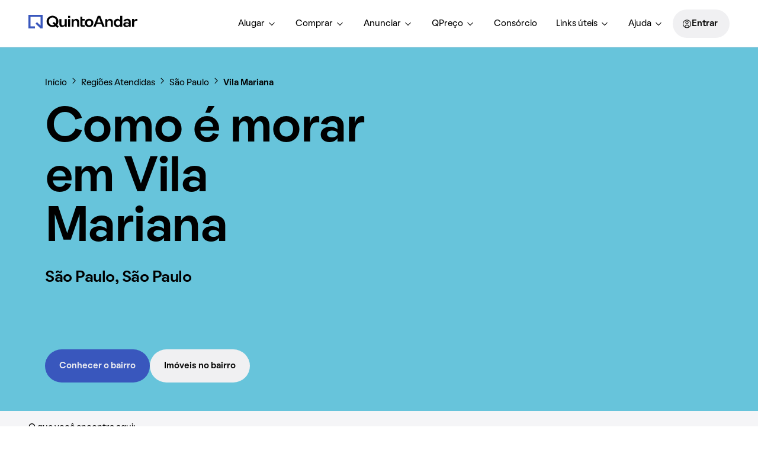

--- FILE ---
content_type: text/html; charset=utf-8
request_url: https://www.quintoandar.com.br/regioes-atendidas/vila-mariana-sao-paulo-sp-brasil-76knntxqk2?utm_source=meulugar&utm_medium=header&utm_campaign=link-novo-produto&utm_content=teatro-municipal-paulo-moura
body_size: 99794
content:
<!DOCTYPE html><html lang="pt-BR"><head><meta charSet="utf-8"/><meta name="viewport" content="width=device-width, initial-scale=1"/><link rel="manifest" href="/manifest.json"/><meta name="apple-mobile-web-app-capable" content="yes"/><meta name="apple-mobile-web-app-title" content="QuintoAndar"/><meta name="apple-mobile-web-app-status-bar-style" content="default"/><link rel="apple-touch-icon" href="https://cozy-assets.quintoandar.com.br/cozy-static/v1/latest/launcher-icons/ic_launcher_ios_120x120.png"/><link rel="apple-touch-icon" sizes="152x152" href="https://cozy-assets.quintoandar.com.br/cozy-static/v1/latest/launcher-icons/ic_launcher_ios_152x152.png"/><link rel="apple-touch-icon" sizes="167x167" href="https://cozy-assets.quintoandar.com.br/cozy-static/v1/latest/launcher-icons/ic_launcher_ios_167x167.png"/><link rel="apple-touch-icon" sizes="180x180" href="https://cozy-assets.quintoandar.com.br/cozy-static/v1/latest/launcher-icons/ic_launcher_ios_180x180.png"/><link rel="icon" href="https://cozy-assets.quintoandar.com.br/cozy-static/v1/latest/favicon/favicon.ico"/><title>Vila Mariana, São Paulo/SP - Como é morar no bairro? - QuintoAndar</title><meta name="description" content="Confira tudo sobre o que fazer e como é morar no bairro Vila Mariana, na cidade de São Paulo. Acesse agora e saiba mais!"/><meta itemProp="name" content="Vila Mariana, São Paulo/SP - Como é morar no bairro? - QuintoAndar"/><meta itemProp="description" content="Confira tudo sobre o que fazer e como é morar no bairro Vila Mariana, na cidade de São Paulo. Acesse agora e saiba mais!"/><meta itemProp="image" content="https://images.ctfassets.net/uzue8dgm4ubt/7uZVwhhqewrhFSZ4QmKo0Y/92a7c1867ea38488fdf657f0c16f5591/Vila_Mariana_Mosaic__4_.jpg?w=1200&amp;h=675&amp;fit=fill&amp;f=center"/><meta name="twitter:card" content="summary_large_image"/><meta name="twitter:site" content="@quintoandar"/><meta name="twitter:creator" content="@quintoandar"/><meta name="twitter:url" content="https://www.quintoandar.com.br/regioes-atendidas/vila-mariana-sao-paulo-sp-brasil-76knntxqk2"/><meta name="twitter:title" content="Vila Mariana, São Paulo/SP - Como é morar no bairro? - QuintoAndar"/><meta name="twitter:description" content="Confira tudo sobre o que fazer e como é morar no bairro Vila Mariana, na cidade de São Paulo. Acesse agora e saiba mais!"/><meta name="twitter:image" content="https://images.ctfassets.net/uzue8dgm4ubt/7uZVwhhqewrhFSZ4QmKo0Y/92a7c1867ea38488fdf657f0c16f5591/Vila_Mariana_Mosaic__4_.jpg?w=1200&amp;h=675&amp;fit=fill&amp;f=center"/><meta name="twitter:image:alt" content="Bairro Vila Mariana em São Paulo"/><meta name="theme-color" content="#3957BD"/><meta property="fb:app_id" content="167182633423575"/><meta property="og:type" content="website"/><meta property="og:site_name" content="QuintoAndar"/><meta property="og:url" content="https://www.quintoandar.com.br/regioes-atendidas/vila-mariana-sao-paulo-sp-brasil-76knntxqk2"/><meta property="og:title" content="Vila Mariana, São Paulo/SP - Como é morar no bairro? - QuintoAndar"/><meta property="og:description" content="Confira tudo sobre o que fazer e como é morar no bairro Vila Mariana, na cidade de São Paulo. Acesse agora e saiba mais!"/><meta property="og:image" content="https://images.ctfassets.net/uzue8dgm4ubt/7uZVwhhqewrhFSZ4QmKo0Y/92a7c1867ea38488fdf657f0c16f5591/Vila_Mariana_Mosaic__4_.jpg?w=1200&amp;h=675&amp;fit=fill&amp;f=center"/><meta property="og:image:alt" content="Bairro Vila Mariana em São Paulo"/><link rel="canonical" href="https://www.quintoandar.com.br/regioes-atendidas/vila-mariana-sao-paulo-sp-brasil-76knntxqk2"/><script type="application/ld+json">{"@context":"http://schema.org","@type":"BreadcrumbList","itemListElement":[{"@type":"ListItem","position":1,"name":"QuintoAndar","item":"https://www.quintoandar.com.br"},{"@type":"ListItem","position":2,"name":"Regiões atendidas","item":"https://www.quintoandar.com.br/regioes-atendidas"},{"@type":"ListItem","position":3,"name":"São Paulo","item":"https://www.quintoandar.com.br/regioes-atendidas/sao-paulo-sp-brasil-41d49u4ekw"},{"@type":"ListItem","position":4,"name":"Vila Mariana","item":"https://www.quintoandar.com.br/regioes-atendidas/vila-mariana-sao-paulo-sp-brasil-76knntxqk2"}]}</script><script type="application/ld+json">{"@context":"http://schema.org","@type":"Place","name":"Vila Mariana, São Paulo","geo":{"@type":"GeoCoordinates","latitude":-23.589702,"longitude":-46.634638},"address":{"@type":"PostalAddress","addressLocality":"Vila Mariana","addressRegion":"SP","addressCountry":"BR"}}</script><script type="application/ld+json">{"@context":"https://schema.org","@type":"FAQPage","mainEntity":[{"@type":"Question","name":"O bairro Vila Mariana é perigoso?","acceptedAnswer":{"@type":"Answer","text":"O bairro Vila Mariana pode ser considerado um bairro seguro, com 71% das avaliações de moradores afirmando que é uma região segura. Além disso, 78% dos avaliadores afirmaram que o bairro possui ruas bem iluminadas e 84% avaliaram não ter risco de alagamentos."}},{"@type":"Question","name":"Quanto custa morar em Vila Mariana?","acceptedAnswer":{"@type":"Answer","text":"O valor médio do aluguel em Vila Mariana é de R$ 4 mil e o valor médio para comprar o imóvel é de R$ 1 mi."}}]}</script><meta name="next-head-count" content="37"/><meta name="emotion-insertion-point" content=""/><style data-emotion="mui-global 0"></style><style data-emotion="mui 1apb99j 18wohwn 1w8p9wy 1ontqvh 5q373k qs2q9j 1sad135 1vwfmvr hplq3c 1ixhj6z bzosi3 j75qjy foxjlq 11f7hgg dxmypd t0lfuy 14mr746 kybf zdws7a 1vkuqsn 1i0u8i6 1xxbdgj 1q6mex5 4sz8ry cwdzfx u784qc d91jlp 1gmwkzf eijo3v qmnw2 1qmz7ax 1r9xby2 khczhv 1ek8l5s k11zeb nqozlp 1chx2ie 1l0qm2u 5h9wry 1pzl6id 405z4b z4t0o8 13yofkw qty6l7 9437b9 3968ns 17etf21 g4ytf2 8dt4fz 141tf3y 1u1ct0h 1sance9 1d3bbye 9610yv 1flzuaj rehxdx 1yvhr96 tj9s3l 5ujugz 175289c 8sttqv iol86l 4p5fk4 1y3t6wq 1dz4o1h 1ygjwhj 1llrwy8 1nz5v3s 1viv8uo 1nkpt58 1w3rplb 14ww0r9 1ifwhf7 1cfjb9p 1mba77j yp2lx liap6i gp6ex8 4349it dffh75 1qy9y6c 16rw21b mg40lq 1qf3voq bsgmq5 1lheld5 15j76c0 164q71u ealkqc 13absqm 1je0n1w 19sbp30 lh8gsp 1vn69yv kh91rf">.mui-1apb99j{-webkit-user-select:none;-moz-user-select:none;-ms-user-select:none;user-select:none;width:1em;height:1em;display:inline-block;fill:currentColor;-webkit-flex-shrink:0;-ms-flex-negative:0;flex-shrink:0;-webkit-transition:fill 200ms cubic-bezier(0.4, 0, 0.2, 1) 0ms;transition:fill 200ms cubic-bezier(0.4, 0, 0.2, 1) 0ms;font-size:1.5rem;font-size:16px;color:inherit;}.mui-18wohwn{gap:0px;display:-webkit-box;display:-webkit-flex;display:-ms-flexbox;display:flex;}.mui-1w8p9wy{gap:0px;min-width:300px;padding:var(--tokens-alias-spacing-medium);background-color:rgb(var(--tokens-alias-color-surface-default));z-index:2;}.mui-1ontqvh{list-style:none;margin:0;padding:0;position:relative;padding-top:8px;padding-bottom:8px;}.mui-5q373k{gap:8px;display:-webkit-box;display:-webkit-flex;display:-ms-flexbox;display:flex;-webkit-flex-direction:column;-ms-flex-direction:column;flex-direction:column;padding-left:var(--tokens-alias-spacing-hsmall);padding-right:var(--tokens-alias-spacing-hsmall);}.mui-qs2q9j{display:-webkit-inline-box;display:-webkit-inline-flex;display:-ms-inline-flexbox;display:inline-flex;-webkit-align-items:center;-webkit-box-align:center;-ms-flex-align:center;align-items:center;-webkit-box-pack:center;-ms-flex-pack:center;-webkit-justify-content:center;justify-content:center;position:relative;box-sizing:border-box;-webkit-tap-highlight-color:transparent;background-color:transparent;outline:0;border:0;margin:0;border-radius:0;padding:0;cursor:pointer;-webkit-user-select:none;-moz-user-select:none;-ms-user-select:none;user-select:none;vertical-align:middle;-moz-appearance:none;-webkit-appearance:none;-webkit-text-decoration:none;text-decoration:none;color:inherit;display:-webkit-box;display:-webkit-flex;display:-ms-flexbox;display:flex;-webkit-box-pack:start;-ms-flex-pack:start;-webkit-justify-content:flex-start;justify-content:flex-start;-webkit-align-items:center;-webkit-box-align:center;-ms-flex-align:center;align-items:center;position:relative;-webkit-text-decoration:none;text-decoration:none;width:100%;box-sizing:border-box;text-align:left;padding-top:8px;padding-bottom:8px;padding-left:16px;padding-right:16px;-webkit-transition:background-color 150ms cubic-bezier(0.4, 0, 0.2, 1) 0ms;transition:background-color 150ms cubic-bezier(0.4, 0, 0.2, 1) 0ms;}.mui-qs2q9j::-moz-focus-inner{border-style:none;}.mui-qs2q9j.Mui-disabled{pointer-events:none;cursor:default;}@media print{.mui-qs2q9j{-webkit-print-color-adjust:exact;color-adjust:exact;}}.mui-qs2q9j.Mui-focusVisible{background-color:rgba(0, 0, 0, 0.12);}.mui-qs2q9j.Mui-selected{background-color:rgba(25, 118, 210, 0.08);}.mui-qs2q9j.Mui-selected.Mui-focusVisible{background-color:rgba(25, 118, 210, 0.2);}.mui-qs2q9j.Mui-disabled{opacity:0.38;}.mui-qs2q9j:hover{-webkit-text-decoration:none;text-decoration:none;background-color:rgba(0, 0, 0, 0.04);}@media (hover: none){.mui-qs2q9j:hover{background-color:transparent;}}.mui-qs2q9j.Mui-selected:hover{background-color:rgba(25, 118, 210, 0.12);}@media (hover: none){.mui-qs2q9j.Mui-selected:hover{background-color:rgba(25, 118, 210, 0.08);}}.mui-1sad135{gap:0px;padding-top:var(--tokens-alias-spacing-large);padding-bottom:var(--tokens-alias-spacing-large);}.mui-1vwfmvr{gap:0px;}.mui-hplq3c{gap:0px;margin:0 auto;padding-left:var(--tokens-alias-spacing-large);padding-right:var(--tokens-alias-spacing-large);}.mui-1ixhj6z{gap:0px;margin-bottom:var(--tokens-alias-spacing-small);z-index:1;}.mui-bzosi3{-webkit-user-select:none;-moz-user-select:none;-ms-user-select:none;user-select:none;width:1em;height:1em;display:inline-block;fill:currentColor;-webkit-flex-shrink:0;-ms-flex-negative:0;flex-shrink:0;-webkit-transition:fill 200ms cubic-bezier(0.4, 0, 0.2, 1) 0ms;transition:fill 200ms cubic-bezier(0.4, 0, 0.2, 1) 0ms;font-size:1.5rem;font-size:16px;color:var(--tokens-next-alias-color-icon-neutral-on-ground-rest);}.mui-j75qjy{gap:0px;background-color:rgb(var(--tokens-alias-color-surface-hovered));position:-webkit-sticky;position:sticky;z-index:2;}@media (min-width:0px){.mui-j75qjy{top:56px;}}@media (min-width:900px){.mui-j75qjy{top:88px;}}@media (min-width:1200px){.mui-j75qjy{top:96px;}}.mui-foxjlq{gap:0px;max-width:100%;margin:auto;margin-left:auto;margin-right:auto;padding-left:0px;padding-right:0px;padding-top:var(--tokens-alias-spacing-xsmall);width:100%;}.mui-11f7hgg{gap:0px;margin-bottom:var(--tokens-alias-spacing-xxsmall);padding-left:var(--tokens-alias-spacing-xlarge);padding-right:var(--tokens-alias-spacing-xlarge);}.mui-dxmypd{gap:0px;display:-webkit-box;display:-webkit-flex;display:-ms-flexbox;display:flex;position:relative;}.mui-t0lfuy{gap:24px;display:-webkit-box;display:-webkit-flex;display:-ms-flexbox;display:flex;}.mui-14mr746{box-sizing:border-box;display:-webkit-box;display:-webkit-flex;display:-ms-flexbox;display:flex;-webkit-box-flex-wrap:wrap;-webkit-flex-wrap:wrap;-ms-flex-wrap:wrap;flex-wrap:wrap;width:100%;-webkit-flex-direction:row;-ms-flex-direction:row;flex-direction:row;gap:0px;}@media (min-width:0px){.mui-14mr746{margin-bottom:var(--tokens-alias-spacing-medium);}}@media (min-width:900px){.mui-14mr746{min-height:500px;margin-bottom:var(--tokens-alias-spacing-large);}}.mui-kybf{box-sizing:border-box;margin:0;-webkit-flex-direction:row;-ms-flex-direction:row;flex-direction:row;gap:0px;background-color:rgb(var(--tokens-alias-color-surface-highlight-default));padding:var(--tokens-alias-spacing-small);}@media (min-width:600px){.mui-kybf{-webkit-flex-basis:100%;-ms-flex-preferred-size:100%;flex-basis:100%;-webkit-box-flex:0;-webkit-flex-grow:0;-ms-flex-positive:0;flex-grow:0;max-width:100%;}}@media (min-width:900px){.mui-kybf{-webkit-flex-basis:50%;-ms-flex-preferred-size:50%;flex-basis:50%;-webkit-box-flex:0;-webkit-flex-grow:0;-ms-flex-positive:0;flex-grow:0;max-width:50%;}}@media (min-width:1200px){.mui-kybf{-webkit-flex-basis:50%;-ms-flex-preferred-size:50%;flex-basis:50%;-webkit-box-flex:0;-webkit-flex-grow:0;-ms-flex-positive:0;flex-grow:0;max-width:50%;}}@media (min-width:1536px){.mui-kybf{-webkit-flex-basis:50%;-ms-flex-preferred-size:50%;flex-basis:50%;-webkit-box-flex:0;-webkit-flex-grow:0;-ms-flex-positive:0;flex-grow:0;max-width:50%;}}@media (min-width:0px){.mui-kybf{padding-right:var(--tokens-alias-spacing-small);}}@media (min-width:900px){.mui-kybf{padding-right:var(--tokens-alias-spacing-xxxhuge);}}.mui-zdws7a{gap:0px;margin-left:auto;height:100%;}@media (min-width:0px){.mui-zdws7a{max-width:100%;}}@media (min-width:900px){.mui-zdws7a{max-width:468px;}}.mui-1vkuqsn{gap:16px;display:-webkit-box;display:-webkit-flex;display:-ms-flexbox;display:flex;-webkit-flex-direction:column;-ms-flex-direction:column;flex-direction:column;-webkit-box-pack:center;-ms-flex-pack:center;-webkit-justify-content:center;justify-content:center;height:100%;}@media (min-width:0px){.mui-1vkuqsn{padding-top:var(--tokens-alias-spacing-xsmall);padding-bottom:var(--tokens-alias-spacing-xsmall);}}@media (min-width:900px){.mui-1vkuqsn{padding-top:var(--tokens-alias-spacing-small);padding-bottom:var(--tokens-alias-spacing-small);}}.mui-1i0u8i6{gap:8px;display:-webkit-box;display:-webkit-flex;display:-ms-flexbox;display:flex;-webkit-align-items:center;-webkit-box-align:center;-ms-flex-align:center;align-items:center;margin-top:var(--tokens-alias-spacing-xxsmall);margin-bottom:var(--tokens-alias-spacing-xxsmall);}.mui-1xxbdgj{-webkit-user-select:none;-moz-user-select:none;-ms-user-select:none;user-select:none;width:1em;height:1em;display:inline-block;fill:currentColor;-webkit-flex-shrink:0;-ms-flex-negative:0;flex-shrink:0;-webkit-transition:fill 200ms cubic-bezier(0.4, 0, 0.2, 1) 0ms;transition:fill 200ms cubic-bezier(0.4, 0, 0.2, 1) 0ms;font-size:1.5rem;font-size:32px;color:var(--tokens-next-alias-color-icon-neutral-on-ground-rest);}.mui-1q6mex5{gap:24px;display:-webkit-box;display:-webkit-flex;display:-ms-flexbox;display:flex;-webkit-flex-direction:column;-ms-flex-direction:column;flex-direction:column;}.mui-4sz8ry{gap:0px;position:relative;width:100%;overflow:hidden;height:216px;}.mui-cwdzfx{gap:0px;width:100%;}.mui-u784qc{gap:0px;}@media (min-width:0px){.mui-u784qc{margin-top:var(--tokens-alias-spacing-small);margin-bottom:var(--tokens-alias-spacing-small);}}@media (min-width:900px){.mui-u784qc{margin-top:0px;margin-bottom:0px;}}.mui-d91jlp{gap:0px;height:70px;margin-top:-70px;}.mui-1gmwkzf{gap:8px;display:-webkit-box;display:-webkit-flex;display:-ms-flexbox;display:flex;-webkit-align-items:center;-webkit-box-align:center;-ms-flex-align:center;align-items:center;}.mui-eijo3v{-webkit-user-select:none;-moz-user-select:none;-ms-user-select:none;user-select:none;width:1em;height:1em;display:inline-block;fill:currentColor;-webkit-flex-shrink:0;-ms-flex-negative:0;flex-shrink:0;-webkit-transition:fill 200ms cubic-bezier(0.4, 0, 0.2, 1) 0ms;transition:fill 200ms cubic-bezier(0.4, 0, 0.2, 1) 0ms;font-size:1.5rem;font-size:16px;color:rgb(var(--tokens-alias-color-icon-default));}.mui-qmnw2{box-sizing:border-box;margin:0;-webkit-flex-direction:row;-ms-flex-direction:row;flex-direction:row;gap:0px;background-color:rgb(var(--tokens-alias-color-surface-highlight-default));padding:var(--tokens-alias-spacing-small);}@media (min-width:600px){.mui-qmnw2{-webkit-flex-basis:100%;-ms-flex-preferred-size:100%;flex-basis:100%;-webkit-box-flex:0;-webkit-flex-grow:0;-ms-flex-positive:0;flex-grow:0;max-width:100%;}}@media (min-width:900px){.mui-qmnw2{-webkit-flex-basis:50%;-ms-flex-preferred-size:50%;flex-basis:50%;-webkit-box-flex:0;-webkit-flex-grow:0;-ms-flex-positive:0;flex-grow:0;max-width:50%;}}@media (min-width:1200px){.mui-qmnw2{-webkit-flex-basis:50%;-ms-flex-preferred-size:50%;flex-basis:50%;-webkit-box-flex:0;-webkit-flex-grow:0;-ms-flex-positive:0;flex-grow:0;max-width:50%;}}@media (min-width:1536px){.mui-qmnw2{-webkit-flex-basis:50%;-ms-flex-preferred-size:50%;flex-basis:50%;-webkit-box-flex:0;-webkit-flex-grow:0;-ms-flex-positive:0;flex-grow:0;max-width:50%;}}@media (min-width:0px){.mui-qmnw2{padding-left:var(--tokens-alias-spacing-small);}}@media (min-width:900px){.mui-qmnw2{padding-left:var(--tokens-alias-spacing-xxxhuge);}}.mui-1qmz7ax{gap:0px;margin-right:auto;height:100%;}@media (min-width:0px){.mui-1qmz7ax{max-width:100%;}}@media (min-width:900px){.mui-1qmz7ax{max-width:468px;}}.mui-1r9xby2{box-sizing:border-box;display:-webkit-box;display:-webkit-flex;display:-ms-flexbox;display:flex;-webkit-box-flex-wrap:wrap;-webkit-flex-wrap:wrap;-ms-flex-wrap:wrap;flex-wrap:wrap;width:100%;-webkit-flex-direction:row;-ms-flex-direction:row;flex-direction:row;gap:0px;margin-bottom:0;}@media (min-width:900px){.mui-1r9xby2{min-height:500px;}}.mui-khczhv{box-sizing:border-box;margin:0;-webkit-flex-direction:row;-ms-flex-direction:row;flex-direction:row;gap:0px;background-color:rgb(var(--tokens-support-color-surface-brand-lime));padding:var(--tokens-alias-spacing-small);}@media (min-width:600px){.mui-khczhv{-webkit-flex-basis:100%;-ms-flex-preferred-size:100%;flex-basis:100%;-webkit-box-flex:0;-webkit-flex-grow:0;-ms-flex-positive:0;flex-grow:0;max-width:100%;}}@media (min-width:900px){.mui-khczhv{-webkit-flex-basis:50%;-ms-flex-preferred-size:50%;flex-basis:50%;-webkit-box-flex:0;-webkit-flex-grow:0;-ms-flex-positive:0;flex-grow:0;max-width:50%;}}@media (min-width:1200px){.mui-khczhv{-webkit-flex-basis:50%;-ms-flex-preferred-size:50%;flex-basis:50%;-webkit-box-flex:0;-webkit-flex-grow:0;-ms-flex-positive:0;flex-grow:0;max-width:50%;}}@media (min-width:1536px){.mui-khczhv{-webkit-flex-basis:50%;-ms-flex-preferred-size:50%;flex-basis:50%;-webkit-box-flex:0;-webkit-flex-grow:0;-ms-flex-positive:0;flex-grow:0;max-width:50%;}}@media (min-width:0px){.mui-khczhv{padding-right:var(--tokens-alias-spacing-small);}}@media (min-width:900px){.mui-khczhv{padding-right:var(--tokens-alias-spacing-xxxhuge);}}.mui-1ek8l5s{box-sizing:border-box;margin:0;-webkit-flex-direction:row;-ms-flex-direction:row;flex-direction:row;gap:0px;padding:var(--tokens-alias-spacing-small);}@media (min-width:600px){.mui-1ek8l5s{-webkit-flex-basis:100%;-ms-flex-preferred-size:100%;flex-basis:100%;-webkit-box-flex:0;-webkit-flex-grow:0;-ms-flex-positive:0;flex-grow:0;max-width:100%;}}@media (min-width:900px){.mui-1ek8l5s{-webkit-flex-basis:50%;-ms-flex-preferred-size:50%;flex-basis:50%;-webkit-box-flex:0;-webkit-flex-grow:0;-ms-flex-positive:0;flex-grow:0;max-width:50%;}}@media (min-width:1200px){.mui-1ek8l5s{-webkit-flex-basis:50%;-ms-flex-preferred-size:50%;flex-basis:50%;-webkit-box-flex:0;-webkit-flex-grow:0;-ms-flex-positive:0;flex-grow:0;max-width:50%;}}@media (min-width:1536px){.mui-1ek8l5s{-webkit-flex-basis:50%;-ms-flex-preferred-size:50%;flex-basis:50%;-webkit-box-flex:0;-webkit-flex-grow:0;-ms-flex-positive:0;flex-grow:0;max-width:50%;}}@media (min-width:0px){.mui-1ek8l5s{padding-left:var(--tokens-alias-spacing-small);}}@media (min-width:900px){.mui-1ek8l5s{padding-left:var(--tokens-alias-spacing-xxxhuge);}}.mui-k11zeb{gap:0px;margin-right:auto;height:100%;display:-webkit-box;display:-webkit-flex;display:-ms-flexbox;display:flex;-webkit-align-items:center;-webkit-box-align:center;-ms-flex-align:center;align-items:center;}@media (min-width:0px){.mui-k11zeb{max-width:100%;}}@media (min-width:900px){.mui-k11zeb{max-width:468px;}}.mui-nqozlp{gap:48px;display:grid;}@media (min-width:0px){.mui-nqozlp{grid-template-columns:1fr;padding-top:var(--tokens-alias-spacing-xsmall);padding-bottom:var(--tokens-alias-spacing-xsmall);}}@media (min-width:600px){.mui-nqozlp{grid-template-columns:1fr 1fr;}}@media (min-width:900px){.mui-nqozlp{grid-template-columns:1fr;margin-top:var(--tokens-alias-spacing-medium);margin-bottom:var(--tokens-alias-spacing-medium);padding-top:var(--tokens-alias-spacing-small);padding-bottom:var(--tokens-alias-spacing-small);}}@media (min-width:1200px){.mui-nqozlp{grid-template-columns:1fr 1fr;}}.mui-1chx2ie{gap:24px;display:-webkit-box;display:-webkit-flex;display:-ms-flexbox;display:flex;-webkit-flex-direction:column;-ms-flex-direction:column;flex-direction:column;min-width:240px;}.mui-1l0qm2u{gap:16px;display:-webkit-box;display:-webkit-flex;display:-ms-flexbox;display:flex;-webkit-flex-direction:column;-ms-flex-direction:column;flex-direction:column;}.mui-5h9wry{gap:12px;display:-webkit-box;display:-webkit-flex;display:-ms-flexbox;display:flex;-webkit-flex-direction:column;-ms-flex-direction:column;flex-direction:column;}.mui-1pzl6id{box-sizing:border-box;margin:0;-webkit-flex-direction:row;-ms-flex-direction:row;flex-direction:row;gap:0px;background-color:rgb(var(--tokens-alias-color-surface-highlight-hovered));padding:var(--tokens-alias-spacing-small);}@media (min-width:600px){.mui-1pzl6id{-webkit-flex-basis:100%;-ms-flex-preferred-size:100%;flex-basis:100%;-webkit-box-flex:0;-webkit-flex-grow:0;-ms-flex-positive:0;flex-grow:0;max-width:100%;}}@media (min-width:900px){.mui-1pzl6id{-webkit-flex-basis:50%;-ms-flex-preferred-size:50%;flex-basis:50%;-webkit-box-flex:0;-webkit-flex-grow:0;-ms-flex-positive:0;flex-grow:0;max-width:50%;}}@media (min-width:1200px){.mui-1pzl6id{-webkit-flex-basis:50%;-ms-flex-preferred-size:50%;flex-basis:50%;-webkit-box-flex:0;-webkit-flex-grow:0;-ms-flex-positive:0;flex-grow:0;max-width:50%;}}@media (min-width:1536px){.mui-1pzl6id{-webkit-flex-basis:50%;-ms-flex-preferred-size:50%;flex-basis:50%;-webkit-box-flex:0;-webkit-flex-grow:0;-ms-flex-positive:0;flex-grow:0;max-width:50%;}}@media (min-width:0px){.mui-1pzl6id{padding-right:var(--tokens-alias-spacing-small);}}@media (min-width:900px){.mui-1pzl6id{padding-right:var(--tokens-alias-spacing-xxxhuge);}}.mui-405z4b{gap:0px;margin-left:auto;height:100%;display:-webkit-box;display:-webkit-flex;display:-ms-flexbox;display:flex;-webkit-align-items:center;-webkit-box-align:center;-ms-flex-align:center;align-items:center;-webkit-box-pack:center;-ms-flex-pack:center;-webkit-justify-content:center;justify-content:center;}@media (min-width:0px){.mui-405z4b{max-width:100%;}}@media (min-width:900px){.mui-405z4b{max-width:468px;}}.mui-z4t0o8{gap:0px;display:-webkit-box;display:-webkit-flex;display:-ms-flexbox;display:flex;-webkit-box-pack:center;-ms-flex-pack:center;-webkit-justify-content:center;justify-content:center;-webkit-align-items:center;-webkit-box-align:center;-ms-flex-align:center;align-items:center;position:-webkit-sticky;position:sticky;-webkit-align-self:baseline;-ms-flex-item-align:baseline;align-self:baseline;top:calc(0px + var(--tokens-alias-spacing-small));}@media (min-width:900px){.mui-z4t0o8{padding-top:var(--tokens-alias-spacing-xxlarge);padding-bottom:var(--tokens-alias-spacing-xxlarge);}}.mui-13yofkw{box-sizing:border-box;margin:0;-webkit-flex-direction:row;-ms-flex-direction:row;flex-direction:row;gap:0px;background-color:rgb(var(--tokens-alias-color-surface-hovered));padding:var(--tokens-alias-spacing-small);}@media (min-width:600px){.mui-13yofkw{-webkit-flex-basis:100%;-ms-flex-preferred-size:100%;flex-basis:100%;-webkit-box-flex:0;-webkit-flex-grow:0;-ms-flex-positive:0;flex-grow:0;max-width:100%;}}@media (min-width:900px){.mui-13yofkw{-webkit-flex-basis:50%;-ms-flex-preferred-size:50%;flex-basis:50%;-webkit-box-flex:0;-webkit-flex-grow:0;-ms-flex-positive:0;flex-grow:0;max-width:50%;}}@media (min-width:1200px){.mui-13yofkw{-webkit-flex-basis:50%;-ms-flex-preferred-size:50%;flex-basis:50%;-webkit-box-flex:0;-webkit-flex-grow:0;-ms-flex-positive:0;flex-grow:0;max-width:50%;}}@media (min-width:1536px){.mui-13yofkw{-webkit-flex-basis:50%;-ms-flex-preferred-size:50%;flex-basis:50%;-webkit-box-flex:0;-webkit-flex-grow:0;-ms-flex-positive:0;flex-grow:0;max-width:50%;}}@media (min-width:0px){.mui-13yofkw{padding-left:var(--tokens-alias-spacing-small);}}@media (min-width:900px){.mui-13yofkw{padding-left:var(--tokens-alias-spacing-xxxhuge);}}.mui-qty6l7{gap:32px;max-width:1176px;margin:auto;display:-webkit-box;display:-webkit-flex;display:-ms-flexbox;display:flex;-webkit-flex-direction:column;-ms-flex-direction:column;flex-direction:column;overflow:hidden;width:100%;}@media (min-width:0px){.mui-qty6l7{padding-top:var(--tokens-alias-spacing-xxxlarge);}}@media (min-width:1200px){.mui-qty6l7{padding-top:var(--tokens-alias-spacing-xhuge);}}.mui-9437b9{gap:0px;margin-bottom:var(--tokens-alias-spacing-hsmall);}@media (min-width:0px){.mui-9437b9{padding-left:0px;padding-right:0px;}}@media (min-width:900px){.mui-9437b9{padding-left:var(--tokens-alias-spacing-small);padding-right:var(--tokens-alias-spacing-small);}}.mui-3968ns{gap:0px;width:264px;}.mui-17etf21{gap:var(--tokens-alias-spacing-hsmall);height:264px;box-sizing:border-box;position:relative;background-color:rgb(var(--tokens-alias-color-surface-interaction-special-default));padding:var(--tokens-alias-spacing-small);display:-webkit-box;display:-webkit-flex;display:-ms-flexbox;display:flex;-webkit-flex-direction:column;-ms-flex-direction:column;flex-direction:column;-webkit-box-pack:end;-ms-flex-pack:end;-webkit-justify-content:flex-end;justify-content:flex-end;}.mui-g4ytf2{-webkit-user-select:none;-moz-user-select:none;-ms-user-select:none;user-select:none;width:1em;height:1em;display:inline-block;fill:currentColor;-webkit-flex-shrink:0;-ms-flex-negative:0;flex-shrink:0;-webkit-transition:fill 200ms cubic-bezier(0.4, 0, 0.2, 1) 0ms;transition:fill 200ms cubic-bezier(0.4, 0, 0.2, 1) 0ms;font-size:1.5rem;font-size:32px;color:rgb(var(--tokens-alias-color-surface-highlight-default));}.mui-8dt4fz{gap:0px;-webkit-box-pack:end;-ms-flex-pack:end;-webkit-justify-content:flex-end;justify-content:flex-end;display:-webkit-box;display:-webkit-flex;display:-ms-flexbox;display:flex;margin-top:var(--tokens-alias-spacing-small);padding-right:0px;grid-area:bottomElement;}.mui-141tf3y{gap:0px;width:128px;margin-right:var(--tokens-alias-spacing-small);}.mui-1u1ct0h{-webkit-user-select:none;-moz-user-select:none;-ms-user-select:none;user-select:none;width:1em;height:1em;display:inline-block;fill:currentColor;-webkit-flex-shrink:0;-ms-flex-negative:0;flex-shrink:0;-webkit-transition:fill 200ms cubic-bezier(0.4, 0, 0.2, 1) 0ms;transition:fill 200ms cubic-bezier(0.4, 0, 0.2, 1) 0ms;font-size:1.5rem;font-size:24px;color:inherit;}.mui-1sance9{gap:0px;max-width:1128px;margin:auto;width:100%;}@media (min-width:0px){.mui-1sance9{padding-top:var(--tokens-alias-spacing-xxxlarge);padding-bottom:var(--tokens-alias-spacing-xxxlarge);padding-left:var(--tokens-alias-spacing-small);padding-right:var(--tokens-alias-spacing-small);}}@media (min-width:1200px){.mui-1sance9{padding-top:var(--tokens-alias-spacing-xhuge);padding-bottom:var(--tokens-alias-spacing-xhuge);padding-left:0px;padding-right:0px;}}.mui-1d3bbye{box-sizing:border-box;display:-webkit-box;display:-webkit-flex;display:-ms-flexbox;display:flex;-webkit-box-flex-wrap:wrap;-webkit-flex-wrap:wrap;-ms-flex-wrap:wrap;flex-wrap:wrap;width:100%;-webkit-flex-direction:row;-ms-flex-direction:row;flex-direction:row;}.mui-9610yv{box-sizing:border-box;margin:0;-webkit-flex-direction:row;-ms-flex-direction:row;flex-direction:row;-webkit-flex-basis:100%;-ms-flex-preferred-size:100%;flex-basis:100%;-webkit-box-flex:0;-webkit-flex-grow:0;-ms-flex-positive:0;flex-grow:0;max-width:100%;gap:0px;margin-bottom:16px;position:-webkit-sticky;position:sticky;-webkit-align-self:baseline;-ms-flex-item-align:baseline;align-self:baseline;top:calc(0px + var(--tokens-alias-spacing-small));}@media (min-width:600px){.mui-9610yv{-webkit-flex-basis:100%;-ms-flex-preferred-size:100%;flex-basis:100%;-webkit-box-flex:0;-webkit-flex-grow:0;-ms-flex-positive:0;flex-grow:0;max-width:100%;}}@media (min-width:900px){.mui-9610yv{-webkit-flex-basis:50%;-ms-flex-preferred-size:50%;flex-basis:50%;-webkit-box-flex:0;-webkit-flex-grow:0;-ms-flex-positive:0;flex-grow:0;max-width:50%;}}@media (min-width:1200px){.mui-9610yv{-webkit-flex-basis:50%;-ms-flex-preferred-size:50%;flex-basis:50%;-webkit-box-flex:0;-webkit-flex-grow:0;-ms-flex-positive:0;flex-grow:0;max-width:50%;}}@media (min-width:1536px){.mui-9610yv{-webkit-flex-basis:50%;-ms-flex-preferred-size:50%;flex-basis:50%;-webkit-box-flex:0;-webkit-flex-grow:0;-ms-flex-positive:0;flex-grow:0;max-width:50%;}}.mui-1flzuaj{gap:0px;}@media (min-width:900px){.mui-1flzuaj{padding-right:120px;}}.mui-rehxdx{gap:16px;display:grid;}@media (min-width:0px){.mui-rehxdx{margin-bottom:var(--tokens-alias-spacing-hsmall);}}@media (min-width:600px){.mui-rehxdx{margin-bottom:var(--tokens-alias-spacing-xsmall);}}@media (min-width:1200px){.mui-rehxdx{margin-bottom:var(--tokens-alias-spacing-small);}}.mui-1yvhr96{gap:0px;}@media (min-width:0px){.mui-1yvhr96{margin-bottom:var(--tokens-alias-spacing-hsmall);}}@media (min-width:600px){.mui-1yvhr96{margin-bottom:var(--tokens-alias-spacing-medium);}}@media (min-width:900px){.mui-1yvhr96{margin-bottom:var(--tokens-alias-spacing-small);}}@media (min-width:1200px){.mui-1yvhr96{margin-bottom:var(--tokens-alias-spacing-medium);}}.mui-tj9s3l{gap:0px;padding-bottom:var(--tokens-alias-spacing-small);}.mui-5ujugz{gap:0px;display:-webkit-box;display:-webkit-flex;display:-ms-flexbox;display:flex;-webkit-box-pack:justify;-webkit-justify-content:space-between;justify-content:space-between;padding-top:var(--tokens-alias-spacing-hsmall);padding-bottom:var(--tokens-alias-spacing-hsmall);}.mui-175289c{gap:16px;display:grid;grid-auto-flow:column;}.mui-8sttqv{gap:0px;min-width:50px;text-align:right;margin-left:var(--tokens-alias-spacing-xxsmall);}.mui-iol86l{box-sizing:border-box;margin:0;-webkit-flex-direction:row;-ms-flex-direction:row;flex-direction:row;-webkit-flex-basis:100%;-ms-flex-preferred-size:100%;flex-basis:100%;-webkit-box-flex:0;-webkit-flex-grow:0;-ms-flex-positive:0;flex-grow:0;max-width:100%;}@media (min-width:600px){.mui-iol86l{-webkit-flex-basis:100%;-ms-flex-preferred-size:100%;flex-basis:100%;-webkit-box-flex:0;-webkit-flex-grow:0;-ms-flex-positive:0;flex-grow:0;max-width:100%;}}@media (min-width:900px){.mui-iol86l{-webkit-flex-basis:50%;-ms-flex-preferred-size:50%;flex-basis:50%;-webkit-box-flex:0;-webkit-flex-grow:0;-ms-flex-positive:0;flex-grow:0;max-width:50%;}}@media (min-width:1200px){.mui-iol86l{-webkit-flex-basis:50%;-ms-flex-preferred-size:50%;flex-basis:50%;-webkit-box-flex:0;-webkit-flex-grow:0;-ms-flex-positive:0;flex-grow:0;max-width:50%;}}@media (min-width:1536px){.mui-iol86l{-webkit-flex-basis:50%;-ms-flex-preferred-size:50%;flex-basis:50%;-webkit-box-flex:0;-webkit-flex-grow:0;-ms-flex-positive:0;flex-grow:0;max-width:50%;}}.mui-4p5fk4{gap:0px;position:relative;width:100%;overflow:hidden;height:-webkit-fit-content;height:-moz-fit-content;height:fit-content;}.mui-1y3t6wq{gap:0px;}@media (min-width:0px){.mui-1y3t6wq{margin-top:var(--tokens-alias-spacing-xxxlarge);}}@media (min-width:900px){.mui-1y3t6wq{margin-top:0px;}}.mui-1dz4o1h{gap:0px;height:100%;}@media (min-width:0px){.mui-1dz4o1h{margin-top:var(--tokens-alias-spacing-xlarge);}}@media (min-width:900px){.mui-1dz4o1h{margin-top:var(--tokens-alias-spacing-xlarge);}}.mui-1ygjwhj{gap:16px;display:-webkit-box;display:-webkit-flex;display:-ms-flexbox;display:flex;-webkit-align-items:center;-webkit-box-align:center;-ms-flex-align:center;align-items:center;margin-bottom:var(--tokens-alias-spacing-hxxsmall);}.mui-1llrwy8{position:relative;display:-webkit-box;display:-webkit-flex;display:-ms-flexbox;display:flex;-webkit-align-items:center;-webkit-box-align:center;-ms-flex-align:center;align-items:center;-webkit-box-pack:center;-ms-flex-pack:center;-webkit-justify-content:center;justify-content:center;-webkit-flex-shrink:0;-ms-flex-negative:0;flex-shrink:0;width:40px;height:40px;font-family:"Roboto","Helvetica","Arial",sans-serif;font-size:1.25rem;line-height:1;border-radius:50%;overflow:hidden;-webkit-user-select:none;-moz-user-select:none;-ms-user-select:none;user-select:none;color:#fff;background-color:#bdbdbd;}.mui-1nz5v3s{gap:0px;display:-webkit-box;display:-webkit-flex;display:-ms-flexbox;display:flex;-webkit-align-items:center;-webkit-box-align:center;-ms-flex-align:center;align-items:center;margin-top:var(--tokens-alias-spacing-xsmall);}.mui-1viv8uo{gap:0px;height:100%;display:-webkit-box;display:-webkit-flex;display:-ms-flexbox;display:flex;-webkit-box-pack:justify;-webkit-justify-content:space-between;justify-content:space-between;-webkit-align-items:center;-webkit-box-align:center;-ms-flex-align:center;align-items:center;-webkit-flex-direction:row;-ms-flex-direction:row;flex-direction:row;margin-top:var(--tokens-alias-spacing-xlarge);}.mui-1nkpt58{gap:0px;width:100%;}@media (min-width:600px){.mui-1nkpt58{max-width:100%;}}@media (min-width:900px){.mui-1nkpt58{max-width:314px;}}.mui-1w3rplb{gap:0px;margin-right:auto;height:100%;display:-webkit-box;display:-webkit-flex;display:-ms-flexbox;display:flex;-webkit-align-items:center;-webkit-box-align:center;-ms-flex-align:center;align-items:center;-webkit-box-pack:center;-ms-flex-pack:center;-webkit-justify-content:center;justify-content:center;}@media (min-width:0px){.mui-1w3rplb{max-width:100%;}}@media (min-width:900px){.mui-1w3rplb{max-width:468px;}}.mui-14ww0r9{box-sizing:border-box;margin:0;-webkit-flex-direction:row;-ms-flex-direction:row;flex-direction:row;gap:0px;background-color:rgb(var(--tokens-alias-color-surface-hovered));padding:var(--tokens-alias-spacing-small);}@media (min-width:600px){.mui-14ww0r9{-webkit-flex-basis:100%;-ms-flex-preferred-size:100%;flex-basis:100%;-webkit-box-flex:0;-webkit-flex-grow:0;-ms-flex-positive:0;flex-grow:0;max-width:100%;}}@media (min-width:900px){.mui-14ww0r9{-webkit-flex-basis:50%;-ms-flex-preferred-size:50%;flex-basis:50%;-webkit-box-flex:0;-webkit-flex-grow:0;-ms-flex-positive:0;flex-grow:0;max-width:50%;}}@media (min-width:1200px){.mui-14ww0r9{-webkit-flex-basis:50%;-ms-flex-preferred-size:50%;flex-basis:50%;-webkit-box-flex:0;-webkit-flex-grow:0;-ms-flex-positive:0;flex-grow:0;max-width:50%;}}@media (min-width:1536px){.mui-14ww0r9{-webkit-flex-basis:50%;-ms-flex-preferred-size:50%;flex-basis:50%;-webkit-box-flex:0;-webkit-flex-grow:0;-ms-flex-positive:0;flex-grow:0;max-width:50%;}}@media (min-width:0px){.mui-14ww0r9{padding-right:var(--tokens-alias-spacing-small);}}@media (min-width:900px){.mui-14ww0r9{padding-right:var(--tokens-alias-spacing-xxxhuge);}}.mui-1ifwhf7{box-sizing:border-box;margin:0;-webkit-flex-direction:row;-ms-flex-direction:row;flex-direction:row;gap:0px;background-color:rgb(var(--tokens-alias-color-surface-brand-default));padding:var(--tokens-alias-spacing-small);}@media (min-width:600px){.mui-1ifwhf7{-webkit-flex-basis:100%;-ms-flex-preferred-size:100%;flex-basis:100%;-webkit-box-flex:0;-webkit-flex-grow:0;-ms-flex-positive:0;flex-grow:0;max-width:100%;}}@media (min-width:900px){.mui-1ifwhf7{-webkit-flex-basis:50%;-ms-flex-preferred-size:50%;flex-basis:50%;-webkit-box-flex:0;-webkit-flex-grow:0;-ms-flex-positive:0;flex-grow:0;max-width:50%;}}@media (min-width:1200px){.mui-1ifwhf7{-webkit-flex-basis:50%;-ms-flex-preferred-size:50%;flex-basis:50%;-webkit-box-flex:0;-webkit-flex-grow:0;-ms-flex-positive:0;flex-grow:0;max-width:50%;}}@media (min-width:1536px){.mui-1ifwhf7{-webkit-flex-basis:50%;-ms-flex-preferred-size:50%;flex-basis:50%;-webkit-box-flex:0;-webkit-flex-grow:0;-ms-flex-positive:0;flex-grow:0;max-width:50%;}}@media (min-width:0px){.mui-1ifwhf7{padding-left:var(--tokens-alias-spacing-small);}}@media (min-width:900px){.mui-1ifwhf7{padding-left:var(--tokens-alias-spacing-xxxhuge);}}.mui-1cfjb9p{box-sizing:border-box;margin:0;-webkit-flex-direction:row;-ms-flex-direction:row;flex-direction:row;gap:0px;background-color:rgb(var(--tokens-alias-color-surface-brand-default));padding:var(--tokens-alias-spacing-small);}@media (min-width:600px){.mui-1cfjb9p{-webkit-flex-basis:100%;-ms-flex-preferred-size:100%;flex-basis:100%;-webkit-box-flex:0;-webkit-flex-grow:0;-ms-flex-positive:0;flex-grow:0;max-width:100%;}}@media (min-width:900px){.mui-1cfjb9p{-webkit-flex-basis:50%;-ms-flex-preferred-size:50%;flex-basis:50%;-webkit-box-flex:0;-webkit-flex-grow:0;-ms-flex-positive:0;flex-grow:0;max-width:50%;}}@media (min-width:1200px){.mui-1cfjb9p{-webkit-flex-basis:50%;-ms-flex-preferred-size:50%;flex-basis:50%;-webkit-box-flex:0;-webkit-flex-grow:0;-ms-flex-positive:0;flex-grow:0;max-width:50%;}}@media (min-width:1536px){.mui-1cfjb9p{-webkit-flex-basis:50%;-ms-flex-preferred-size:50%;flex-basis:50%;-webkit-box-flex:0;-webkit-flex-grow:0;-ms-flex-positive:0;flex-grow:0;max-width:50%;}}@media (min-width:0px){.mui-1cfjb9p{padding-right:var(--tokens-alias-spacing-small);}}@media (min-width:900px){.mui-1cfjb9p{padding-right:var(--tokens-alias-spacing-xxxhuge);}}.mui-1mba77j{gap:0px;background-color:rgb(var(--tokens-alias-color-surface-brand-default));}@media (min-width:0px){.mui-1mba77j{margin-top:var(--tokens-alias-spacing-xlarge);margin-bottom:var(--tokens-alias-spacing-xlarge);}}@media (min-width:900px){.mui-1mba77j{margin-top:var(--tokens-alias-spacing-xxxhuge);margin-bottom:var(--tokens-alias-spacing-xxxhuge);}}.mui-yp2lx{gap:0px;padding-left:0px;padding-right:0px;max-width:calc(1128px + (50% - 564px));margin-left:auto;}.mui-liap6i{box-sizing:border-box;display:-webkit-box;display:-webkit-flex;display:-ms-flexbox;display:flex;-webkit-box-flex-wrap:wrap;-webkit-flex-wrap:wrap;-ms-flex-wrap:wrap;flex-wrap:wrap;width:100%;-webkit-flex-direction:row;-ms-flex-direction:row;flex-direction:row;gap:0px;}.mui-gp6ex8{box-sizing:border-box;margin:0;-webkit-flex-direction:row;-ms-flex-direction:row;flex-direction:row;-webkit-flex-basis:100%;-ms-flex-preferred-size:100%;flex-basis:100%;-webkit-box-flex:0;-webkit-flex-grow:0;-ms-flex-positive:0;flex-grow:0;max-width:100%;gap:0px;}@media (min-width:600px){.mui-gp6ex8{-webkit-flex-basis:100%;-ms-flex-preferred-size:100%;flex-basis:100%;-webkit-box-flex:0;-webkit-flex-grow:0;-ms-flex-positive:0;flex-grow:0;max-width:100%;}}@media (min-width:900px){.mui-gp6ex8{-webkit-flex-basis:100%;-ms-flex-preferred-size:100%;flex-basis:100%;-webkit-box-flex:0;-webkit-flex-grow:0;-ms-flex-positive:0;flex-grow:0;max-width:100%;}}@media (min-width:1200px){.mui-gp6ex8{-webkit-flex-basis:66.666667%;-ms-flex-preferred-size:66.666667%;flex-basis:66.666667%;-webkit-box-flex:0;-webkit-flex-grow:0;-ms-flex-positive:0;flex-grow:0;max-width:66.666667%;}}@media (min-width:1536px){.mui-gp6ex8{-webkit-flex-basis:66.666667%;-ms-flex-preferred-size:66.666667%;flex-basis:66.666667%;-webkit-box-flex:0;-webkit-flex-grow:0;-ms-flex-positive:0;flex-grow:0;max-width:66.666667%;}}.mui-4349it{gap:16px;max-width:650px;display:-webkit-box;display:-webkit-flex;display:-ms-flexbox;display:flex;-webkit-flex-direction:column;-ms-flex-direction:column;flex-direction:column;}@media (min-width:0px){.mui-4349it{padding-top:var(--tokens-alias-spacing-medium);padding-bottom:var(--tokens-alias-spacing-medium);margin-left:var(--tokens-alias-spacing-small);margin-right:var(--tokens-alias-spacing-small);}}@media (min-width:900px){.mui-4349it{padding-top:var(--tokens-alias-spacing-xhuge);padding-bottom:var(--tokens-alias-spacing-large);}}@media (min-width:1200px){.mui-4349it{margin-left:0px;margin-right:0px;}}.mui-dffh75{gap:0px;}@media (min-width:0px){.mui-dffh75{padding-bottom:0px;}}@media (min-width:900px){.mui-dffh75{padding-bottom:var(--tokens-alias-spacing-xhuge);}}.mui-1qy9y6c{gap:0px;max-width:1128px;margin:auto;padding-left:0px;padding-right:0px;width:100%;}.mui-16rw21b{gap:0px;}@media (min-width:0px){.mui-16rw21b{padding-left:var(--tokens-alias-spacing-small);padding-right:var(--tokens-alias-spacing-small);}}@media (min-width:1200px){.mui-16rw21b{padding-left:0px;padding-right:0px;}}.mui-mg40lq{gap:12px;display:-webkit-box;display:-webkit-flex;display:-ms-flexbox;display:flex;padding-right:var(--tokens-alias-spacing-small);}.mui-1qf3voq{gap:0px;max-width:1128px;margin:auto;width:100%;}@media (min-width:0px){.mui-1qf3voq{padding-left:var(--tokens-alias-spacing-small);padding-right:var(--tokens-alias-spacing-small);}}@media (min-width:1200px){.mui-1qf3voq{padding-left:0px;padding-right:0px;}}.mui-bsgmq5{gap:80px;margin-bottom:var(--tokens-alias-spacing-small);margin-top:var(--tokens-alias-spacing-xlarge);width:100%;display:-webkit-box;display:-webkit-flex;display:-ms-flexbox;display:flex;-webkit-flex-direction:row;-ms-flex-direction:row;flex-direction:row;}.mui-1lheld5{box-sizing:border-box;margin:0;-webkit-flex-direction:row;-ms-flex-direction:row;flex-direction:row;-webkit-flex-basis:100%;-ms-flex-preferred-size:100%;flex-basis:100%;-webkit-box-flex:0;-webkit-flex-grow:0;-ms-flex-positive:0;flex-grow:0;max-width:100%;}@media (min-width:600px){.mui-1lheld5{-webkit-flex-basis:100%;-ms-flex-preferred-size:100%;flex-basis:100%;-webkit-box-flex:0;-webkit-flex-grow:0;-ms-flex-positive:0;flex-grow:0;max-width:100%;}}@media (min-width:900px){.mui-1lheld5{-webkit-flex-basis:66.666667%;-ms-flex-preferred-size:66.666667%;flex-basis:66.666667%;-webkit-box-flex:0;-webkit-flex-grow:0;-ms-flex-positive:0;flex-grow:0;max-width:66.666667%;}}@media (min-width:1200px){.mui-1lheld5{-webkit-flex-basis:50%;-ms-flex-preferred-size:50%;flex-basis:50%;-webkit-box-flex:0;-webkit-flex-grow:0;-ms-flex-positive:0;flex-grow:0;max-width:50%;}}@media (min-width:1536px){.mui-1lheld5{-webkit-flex-basis:50%;-ms-flex-preferred-size:50%;flex-basis:50%;-webkit-box-flex:0;-webkit-flex-grow:0;-ms-flex-positive:0;flex-grow:0;max-width:50%;}}.mui-15j76c0{box-sizing:border-box;margin:0;-webkit-flex-direction:row;-ms-flex-direction:row;flex-direction:row;-webkit-flex-basis:100%;-ms-flex-preferred-size:100%;flex-basis:100%;-webkit-box-flex:0;-webkit-flex-grow:0;-ms-flex-positive:0;flex-grow:0;max-width:100%;}@media (min-width:600px){.mui-15j76c0{-webkit-flex-basis:100%;-ms-flex-preferred-size:100%;flex-basis:100%;-webkit-box-flex:0;-webkit-flex-grow:0;-ms-flex-positive:0;flex-grow:0;max-width:100%;}}@media (min-width:900px){.mui-15j76c0{-webkit-flex-basis:100%;-ms-flex-preferred-size:100%;flex-basis:100%;-webkit-box-flex:0;-webkit-flex-grow:0;-ms-flex-positive:0;flex-grow:0;max-width:100%;}}@media (min-width:1200px){.mui-15j76c0{-webkit-flex-basis:100%;-ms-flex-preferred-size:100%;flex-basis:100%;-webkit-box-flex:0;-webkit-flex-grow:0;-ms-flex-positive:0;flex-grow:0;max-width:100%;}}@media (min-width:1536px){.mui-15j76c0{-webkit-flex-basis:100%;-ms-flex-preferred-size:100%;flex-basis:100%;-webkit-box-flex:0;-webkit-flex-grow:0;-ms-flex-positive:0;flex-grow:0;max-width:100%;}}.mui-164q71u{gap:0px;max-width:1128px;margin:auto;width:100%;}@media (min-width:0px){.mui-164q71u{margin-top:var(--tokens-alias-spacing-xxxlarge);margin-bottom:var(--tokens-alias-spacing-xxxlarge);padding-left:var(--tokens-alias-spacing-small);padding-right:var(--tokens-alias-spacing-small);}}@media (min-width:1200px){.mui-164q71u{margin-top:var(--tokens-alias-spacing-xhuge);margin-bottom:var(--tokens-alias-spacing-xhuge);padding-left:0px;padding-right:0px;}}.mui-ealkqc{gap:0px;max-width:740px;}.mui-13absqm{gap:0px;display:grid;margin-top:var(--tokens-alias-spacing-small);margin-bottom:var(--tokens-alias-spacing-small);}.mui-1je0n1w{gap:40px;display:-webkit-box;display:-webkit-flex;display:-ms-flexbox;display:flex;-webkit-box-pack:start;-ms-flex-pack:start;-webkit-justify-content:flex-start;justify-content:flex-start;background-color:rgb(var(--tokens-alias-color-surface-default));padding:var(--tokens-alias-spacing-small);}@media (min-width:0px){.mui-1je0n1w{-webkit-flex-direction:column;-ms-flex-direction:column;flex-direction:column;}}@media (min-width:600px){.mui-1je0n1w{-webkit-flex-direction:row;-ms-flex-direction:row;flex-direction:row;}}@media (min-width:1200px){.mui-1je0n1w{-webkit-flex-direction:column;-ms-flex-direction:column;flex-direction:column;}}.mui-19sbp30{gap:0px;display:-webkit-box;display:-webkit-flex;display:-ms-flexbox;display:flex;-webkit-flex-direction:column;-ms-flex-direction:column;flex-direction:column;}.mui-lh8gsp{gap:16px;display:-webkit-box;display:-webkit-flex;display:-ms-flexbox;display:flex;-webkit-flex-direction:column;-ms-flex-direction:column;flex-direction:column;-webkit-align-items:left;-webkit-box-align:left;-ms-flex-align:left;align-items:left;}@media (min-width:0px){.mui-lh8gsp{padding-bottom:var(--tokens-alias-spacing-small);}}@media (min-width:1200px){.mui-lh8gsp{padding-bottom:var(--tokens-alias-spacing-xlarge);}}.mui-1vn69yv{gap:8px;display:-webkit-box;display:-webkit-flex;display:-ms-flexbox;display:flex;max-width:100%;overflow:hidden;background-color:rgb(var(--tokens-support-color-surface-brand-frost));}.mui-kh91rf{gap:0px;padding-left:var(--tokens-alias-spacing-xxsmall);}</style><script src="https://cdn-lib.quintoandar.com.br/cookie-banner/cookie-scripts-blocker.min.js"></script><script>
window.dataLayer = window.dataLayer || [];
</script><script src="https://www.googletagmanager.com/gtag/js?id=G-2NHZ8V3TH0" async=""></script><script>
function gtag(){dataLayer.push(arguments)}window.dataLayer=window.dataLayer||[],
  gtag("js",new Date),gtag("config","G-2NHZ8V3TH0");
</script><script>
(function(i,s,o,g,r,a,m){i['GoogleAnalyticsObject']=r;i[r]=i[r]||function(){
(i[r].q=i[r].q||[]).push(arguments)},i[r].l=1*new Date();a=s.createElement(o),
m=s.getElementsByTagName(o)[0];a.async=1;a.src=g;m.parentNode.insertBefore(a,m)
})(window,document,'script','https://www.google-analytics.com/analytics.js','ga');</script><script>
(function(c,e,f,k,g,h,b,a,d){c[g]||(c[g]=h,b=c[h]=function(){
b.q.push(arguments)},b.q=[],b.l=1*new Date,a=e.createElement(f),a.async=1,
a.src=k,a.setAttribute("crossorigin", "anonymous"),d=e.getElementsByTagName(f)[0],
d.parentNode.insertBefore(a,d))})(window,document,"script",
"https://eum.instana.io/eum.min.js","InstanaEumObject","ineum");
ineum('reportingUrl', 'https://eum-red-saas.instana.io');
ineum('key', 'a48OEUaASVaq7PsZZZzPJA');
ineum('meta', 'URL', window.location.origin+window.location.pathname);
ineum('trackSessions');
ineum('meta', 'ab_beakman_short_description_enabled', '1');
ineum('meta', 'ab_beakman_search_services_location_embedding_on_cg_experiment', '1');</script><script src="https://eum.instana.io/eum.min.js" defer="" crossorigin="anonymous"></script><script id="app-release-data">window.appRelease = "regions-webapp-6977848cf4";</script><link rel="preconnect" href="https://static.quintoandar.com.br"/><link rel="dns-prefetch" href="https://static.quintoandar.com.br"/><link rel="preconnect" href="https://cozy-assets.quintoandar.com.br"/><link rel="dns-prefetch" href="https://cozy-assets.quintoandar.com.br"/><link rel="preconnect" href="https://cdn-lib.quintoandar.com.br"/><link rel="dns-prefetch" href="https://cdn-lib.quintoandar.com.br"/><link data-next-font="" rel="preconnect" href="/" crossorigin="anonymous"/><link rel="preload" href="https://static.quintoandar.com.br/regions-webapp/_next/static/css/9522e490a355da9e.css" as="style"/><link rel="stylesheet" href="https://static.quintoandar.com.br/regions-webapp/_next/static/css/9522e490a355da9e.css" data-n-g=""/><link rel="preload" href="https://static.quintoandar.com.br/regions-webapp/_next/static/css/2a2bd18b01dd187e.css" as="style"/><link rel="stylesheet" href="https://static.quintoandar.com.br/regions-webapp/_next/static/css/2a2bd18b01dd187e.css" data-n-g=""/><link rel="preload" href="https://static.quintoandar.com.br/regions-webapp/_next/static/css/044df04faa105161.css" as="style"/><link rel="stylesheet" href="https://static.quintoandar.com.br/regions-webapp/_next/static/css/044df04faa105161.css" data-n-g=""/><link rel="preload" href="https://static.quintoandar.com.br/regions-webapp/_next/static/css/bbf5efadcc5ad496.css" as="style"/><link rel="stylesheet" href="https://static.quintoandar.com.br/regions-webapp/_next/static/css/bbf5efadcc5ad496.css"/><link rel="preload" href="https://static.quintoandar.com.br/regions-webapp/_next/static/css/2f1df8d4d025e4dc.css" as="style"/><link rel="stylesheet" href="https://static.quintoandar.com.br/regions-webapp/_next/static/css/2f1df8d4d025e4dc.css"/><link rel="preload" href="https://static.quintoandar.com.br/regions-webapp/_next/static/css/f2fde56f875dfbaa.css" as="style"/><link rel="stylesheet" href="https://static.quintoandar.com.br/regions-webapp/_next/static/css/f2fde56f875dfbaa.css"/><link rel="preload" href="https://static.quintoandar.com.br/regions-webapp/_next/static/css/e2a608d4c077f0ee.css" as="style"/><link rel="stylesheet" href="https://static.quintoandar.com.br/regions-webapp/_next/static/css/e2a608d4c077f0ee.css"/><link rel="preload" href="https://static.quintoandar.com.br/regions-webapp/_next/static/css/84d90c07a4323e8b.css" as="style"/><link rel="stylesheet" href="https://static.quintoandar.com.br/regions-webapp/_next/static/css/84d90c07a4323e8b.css"/><noscript data-n-css=""></noscript><script defer="" nomodule="" src="https://static.quintoandar.com.br/regions-webapp/_next/static/chunks/polyfills-42372ed130431b0a.js"></script><script defer="" src="https://static.quintoandar.com.br/regions-webapp/_next/static/chunks/485-b8e49ce17f24e2e4.js"></script><script defer="" src="https://static.quintoandar.com.br/regions-webapp/_next/static/chunks/3586-7359a91109cb0c81.js"></script><script defer="" src="https://static.quintoandar.com.br/regions-webapp/_next/static/chunks/5101-d558fa3cbda8dff2.js"></script><script defer="" src="https://static.quintoandar.com.br/regions-webapp/_next/static/chunks/8026-2ad87d5e755bb72b.js"></script><script defer="" src="https://static.quintoandar.com.br/regions-webapp/_next/static/chunks/3785-5b65514a4a6f7f15.js"></script><script defer="" src="https://static.quintoandar.com.br/regions-webapp/_next/static/chunks/9870-0a37950b4a8a283d.js"></script><script defer="" src="https://static.quintoandar.com.br/regions-webapp/_next/static/chunks/6173-dea95e3a660c8c10.js"></script><script defer="" src="https://static.quintoandar.com.br/regions-webapp/_next/static/chunks/1439-17fab6f5ecb9bf41.js"></script><script defer="" src="https://static.quintoandar.com.br/regions-webapp/_next/static/chunks/6145-888ba2ebd3b0bb3d.js"></script><script defer="" src="https://static.quintoandar.com.br/regions-webapp/_next/static/chunks/9545-9b183775fbb8376c.js"></script><script defer="" src="https://static.quintoandar.com.br/regions-webapp/_next/static/chunks/2363-bf7f201324988b52.js"></script><script defer="" src="https://static.quintoandar.com.br/regions-webapp/_next/static/chunks/3938-669c81a8adbfec58.js"></script><script defer="" src="https://static.quintoandar.com.br/regions-webapp/_next/static/chunks/4013-1d738bb7ed149fb7.js"></script><script defer="" src="https://static.quintoandar.com.br/regions-webapp/_next/static/chunks/4782-32e5144518947c7c.js"></script><script defer="" src="https://static.quintoandar.com.br/regions-webapp/_next/static/chunks/4070-f8133ab98d2ae0ac.js"></script><script defer="" src="https://static.quintoandar.com.br/regions-webapp/_next/static/chunks/201-7e53b3fdbed659ce.js"></script><script defer="" src="https://static.quintoandar.com.br/regions-webapp/_next/static/chunks/7018-0d81ae218a1ce0b8.js"></script><script defer="" src="https://static.quintoandar.com.br/regions-webapp/_next/static/chunks/9593-32772684f1bf9149.js"></script><script defer="" src="https://static.quintoandar.com.br/regions-webapp/_next/static/chunks/3924-abb5a27c86c26264.js"></script><script defer="" src="https://static.quintoandar.com.br/regions-webapp/_next/static/chunks/2602-fc39bd1020287431.js"></script><script defer="" src="https://static.quintoandar.com.br/regions-webapp/_next/static/chunks/7676-6306254075d75f0d.js"></script><script defer="" src="https://static.quintoandar.com.br/regions-webapp/_next/static/chunks/5704-dd0a1cbadef3330f.js"></script><script defer="" src="https://static.quintoandar.com.br/regions-webapp/_next/static/chunks/8631-fd65eeefc59b5e0f.js"></script><script defer="" src="https://static.quintoandar.com.br/regions-webapp/_next/static/chunks/2946.3b7f225581a02e51.js"></script><script defer="" src="https://static.quintoandar.com.br/regions-webapp/_next/static/chunks/8376-84858185bbaf03fa.js"></script><script defer="" src="https://static.quintoandar.com.br/regions-webapp/_next/static/chunks/9402.8128b94beead0f45.js"></script><script defer="" src="https://static.quintoandar.com.br/regions-webapp/_next/static/chunks/4634-cb6a063465e0ec65.js"></script><script defer="" src="https://static.quintoandar.com.br/regions-webapp/_next/static/chunks/6880-92336710ca98701f.js"></script><script defer="" src="https://static.quintoandar.com.br/regions-webapp/_next/static/chunks/3905-9659cae718f8769c.js"></script><script defer="" src="https://static.quintoandar.com.br/regions-webapp/_next/static/chunks/Neighborhood-f5ee3ce1.d1816731addff8b1.js"></script><script defer="" src="https://static.quintoandar.com.br/regions-webapp/_next/static/chunks/Neighborhood-4c120c8f.be7408a562a6b251.js"></script><script defer="" src="https://static.quintoandar.com.br/regions-webapp/_next/static/chunks/Neighborhood-d87c119a.f4981fee8bf2cd90.js"></script><script defer="" src="https://static.quintoandar.com.br/regions-webapp/_next/static/chunks/CustomerFacingHeader.ee598080f45e2164.js"></script><script defer="" src="https://static.quintoandar.com.br/regions-webapp/_next/static/chunks/3042-3455949bfd29722e.js"></script><script defer="" src="https://static.quintoandar.com.br/regions-webapp/_next/static/chunks/4675-8e7a6f9c88dd9030.js"></script><script defer="" src="https://static.quintoandar.com.br/regions-webapp/_next/static/chunks/5840.aea7125f67be5dd7.js"></script><script defer="" src="https://static.quintoandar.com.br/regions-webapp/_next/static/chunks/6889.56fe5866d196f463.js"></script><script defer="" src="https://static.quintoandar.com.br/regions-webapp/_next/static/chunks/9252-bf5cb71dda8733c1.js"></script><script defer="" src="https://static.quintoandar.com.br/regions-webapp/_next/static/chunks/2198.6aba256be98179ce.js"></script><script defer="" src="https://static.quintoandar.com.br/regions-webapp/_next/static/chunks/7656.e2378e670715d83f.js"></script><script defer="" src="https://static.quintoandar.com.br/regions-webapp/_next/static/chunks/2256.aa6ab4932a6f8047.js"></script><script defer="" src="https://static.quintoandar.com.br/regions-webapp/_next/static/chunks/CustomerFacingHeaderDesktop.d2c72d278572b8ba.js"></script><script src="https://static.quintoandar.com.br/regions-webapp/_next/static/chunks/webpack-019e89a9af553e4c.js" defer=""></script><script src="https://static.quintoandar.com.br/regions-webapp/_next/static/chunks/framework-c6c82aad00023883.js" defer=""></script><script src="https://static.quintoandar.com.br/regions-webapp/_next/static/chunks/main-79ce713b-f550d4c2d74f8414.js" defer=""></script><script src="https://static.quintoandar.com.br/regions-webapp/_next/static/chunks/main-d41eb72e-60552cb277f7c845.js" defer=""></script><script src="https://static.quintoandar.com.br/regions-webapp/_next/static/chunks/commonsTwo-9f971aaa-08ff12ff501517fb.js" defer=""></script><script src="https://static.quintoandar.com.br/regions-webapp/_next/static/chunks/commonsTwo-ad1faa74-7003bc4d7e73b80b.js" defer=""></script><script src="https://static.quintoandar.com.br/regions-webapp/_next/static/chunks/commonsOne-e14817b4-85026bbeeb556c21.js" defer=""></script><script src="https://static.quintoandar.com.br/regions-webapp/_next/static/chunks/commonsOne-2f7498c7-fa93af81a97480cb.js" defer=""></script><script src="https://static.quintoandar.com.br/regions-webapp/_next/static/chunks/4d3817b6-abe0983668910319.js" defer=""></script><script src="https://static.quintoandar.com.br/regions-webapp/_next/static/chunks/5966-403fdf7829648200.js" defer=""></script><script src="https://static.quintoandar.com.br/regions-webapp/_next/static/chunks/852-aa38a02bacd729fa.js" defer=""></script><script src="https://static.quintoandar.com.br/regions-webapp/_next/static/chunks/4138-e7408f8e796c6ac2.js" defer=""></script><script src="https://static.quintoandar.com.br/regions-webapp/_next/static/chunks/2290-96d9a5eb59918369.js" defer=""></script><script src="https://static.quintoandar.com.br/regions-webapp/_next/static/chunks/9175-f9f8ce9cc7098fc9.js" defer=""></script><script src="https://static.quintoandar.com.br/regions-webapp/_next/static/chunks/2620-62275f807b16f0c7.js" defer=""></script><script src="https://static.quintoandar.com.br/regions-webapp/_next/static/chunks/2183-91c70bbad591228e.js" defer=""></script><script src="https://static.quintoandar.com.br/regions-webapp/_next/static/chunks/8721-c85cdb07d364b9d5.js" defer=""></script><script src="https://static.quintoandar.com.br/regions-webapp/_next/static/chunks/3867-e0403ea80bbaed90.js" defer=""></script><script src="https://static.quintoandar.com.br/regions-webapp/_next/static/chunks/8135-89aa01ae26809036.js" defer=""></script><script src="https://static.quintoandar.com.br/regions-webapp/_next/static/chunks/3559-8185f3343eeeb67b.js" defer=""></script><script src="https://static.quintoandar.com.br/regions-webapp/_next/static/chunks/pages/_app-713b6656e6eb3743.js" defer=""></script><script src="https://static.quintoandar.com.br/regions-webapp/_next/static/chunks/pages/regioes-atendidas/%5Bregion%5D-70f47e02587b42e8.js" defer=""></script><script src="https://static.quintoandar.com.br/regions-webapp/_next/static/cKxPeO33gYL9jZ_LVniI7/_buildManifest.js" defer=""></script><script src="https://static.quintoandar.com.br/regions-webapp/_next/static/cKxPeO33gYL9jZ_LVniI7/_ssgManifest.js" defer=""></script><style data-styled="" data-styled-version="5.3.5">.XvpXh{display:-webkit-box;display:-webkit-flex;display:-ms-flexbox;display:flex;grid-gap:var(--tokens-alias-spacing-xxsmall);white-space:nowrap;-webkit-animation:marquee 6.5s infinite linear;animation:marquee 6.5s infinite linear;}/*!sc*/
data-styled.g3[id="Marquee__MarqueeContainer-sc-1b62rcr-0"]{content:"XvpXh,"}/*!sc*/
.gvKfOM{width:100%;display:-webkit-box;display:-webkit-flex;display:-ms-flexbox;display:flex;list-style:none;gap:var(--tokens-alias-spacing-xsmall);overflow-y:hidden;-ms-overflow-style:none;-webkit-scrollbar-width:none;-moz-scrollbar-width:none;-ms-scrollbar-width:none;scrollbar-width:none;}/*!sc*/
.gvKfOM::-webkit-scrollbar{display:none;}/*!sc*/
data-styled.g9[id="HorizontalScrollWrapper-sc-yay8i6-0"]{content:"gvKfOM,"}/*!sc*/
.ROpVo{padding-left:var(--tokens-alias-spacing-xlarge);margin-bottom:0;border-bottom:1px solid rgb(var(--tokens-alias-color-border-default));}/*!sc*/
@media (max-width:959.95px){.ROpVo{padding-left:var(--tokens-alias-spacing-small);}.ROpVo::before{content:'';height:100%;position:absolute;top:0;width:var(--tokens-alias-spacing-small);left:0;background:linear-gradient( 95deg, rgb(var(--tokens-alias-color-surface-hovered)) 35%, rgba(0,0,0,0) 100% );}.ROpVo::after{content:'';height:100%;position:absolute;top:0;width:var(--tokens-alias-spacing-small);right:0;background:linear-gradient( 270deg, rgb(var(--tokens-alias-color-surface-hovered)) 35%, rgba(0,0,0,0) 100% );}}/*!sc*/
.ROpVo li:last-of-type{padding-right:var(--tokens-alias-spacing-small);}/*!sc*/
data-styled.g10[id="Tabsstyles__TabsContainer-sc-168q32z-0"]{content:"ROpVo,"}/*!sc*/
.lkqXyk{cursor:pointer;padding-bottom:var(--tokens-alias-spacing-xxsmall);border-bottom:2px solid rgb(var(--tokens-alias-color-surface-interaction-default));}/*!sc*/
.btyVOA{cursor:pointer;padding-bottom:var(--tokens-alias-spacing-xxsmall);}/*!sc*/
data-styled.g13[id="Tabsstyles__CustomTypography-sc-168q32z-3"]{content:"lkqXyk,btyVOA,"}/*!sc*/
html{-webkit-scroll-behavior:smooth;-moz-scroll-behavior:smooth;-ms-scroll-behavior:smooth;scroll-behavior:smooth;}/*!sc*/
data-styled.g16[id="sc-global-kpcuqx1"]{content:"sc-global-kpcuqx1,"}/*!sc*/
.cpoQeZ{grid-gap:var(--tokens-alias-spacing-small);grid-template-columns:repeat(2,1fr);}/*!sc*/
.cpoQeZ > :last-child{grid-column:1 / 3;}/*!sc*/
@media (min-width:1280px){.cpoQeZ{grid-template-columns:repeat(3,1fr);}.cpoQeZ > :last-child{grid-column:auto;-webkit-box-pack:center;-webkit-justify-content:center;-ms-flex-pack:center;justify-content:center;}}/*!sc*/
@media (max-width:959.95px){.cpoQeZ{grid-template-columns:1fr;}.cpoQeZ > :last-child{grid-column:auto;}}/*!sc*/
data-styled.g54[id="Wrapper-sc-19co09m-0"]{content:"cpoQeZ,"}/*!sc*/
.gUeygH .CozyTypography{text-transform:uppercase;}/*!sc*/
data-styled.g55[id="SectionLabel__StyledContainer-sc-l6mndo-0"]{content:"gUeygH,"}/*!sc*/
.jKbnAI .MuiDialogContent-root{-webkit-scrollbar-color:rgb(var(--tokens-alias-color-surface-interaction-default)) transparent;-moz-scrollbar-color:rgb(var(--tokens-alias-color-surface-interaction-default)) transparent;-ms-scrollbar-color:rgb(var(--tokens-alias-color-surface-interaction-default)) transparent;scrollbar-color:rgb(var(--tokens-alias-color-surface-interaction-default)) transparent;-webkit-scrollbar-width:var(--tokens-alias-spacing-xxsmall);-moz-scrollbar-width:var(--tokens-alias-spacing-xxsmall);-ms-scrollbar-width:var(--tokens-alias-spacing-xxsmall);scrollbar-width:var(--tokens-alias-spacing-xxsmall);}/*!sc*/
.jKbnAI .MuiDialogContent-root::-webkit-scrollbar{width:var(--tokens-alias-spacing-xxsmall);}/*!sc*/
.jKbnAI .MuiDialogContent-root::-webkit-scrollbar-thumb{background:rgb(var(--tokens-alias-color-surface-interaction-default));border-radius:0;width:var(--tokens-alias-spacing-xxsmall);}/*!sc*/
.jKbnAI .MuiDialogContent-root::-webkit-scroller{background:rgb(var(--tokens-alias-color-surface-interaction-default));border-radius:0;width:var(--tokens-alias-spacing-xxsmall);}/*!sc*/
data-styled.g57[id="NeighborhoodFeaturesDialog__CustomDialog-sc-1gb9kxu-0"]{content:"jKbnAI,"}/*!sc*/
.lnfJIk{display:-webkit-box;-webkit-box-orient:vertical;-webkit-line-clamp:1;overflow:hidden;}/*!sc*/
data-styled.g58[id="TypographyLineClamped-sc-gv33f5-0"]{content:"lnfJIk,"}/*!sc*/
.hKnIcv{color:rgb(var(--tokens-alias-color-text-lighter));}/*!sc*/
data-styled.g59[id="TestimonialsListstyles__CustomTypographyLineClamped-sc-jzkuge-0"]{content:"hKnIcv,"}/*!sc*/
.hlNeOc{cursor:pointer;}/*!sc*/
data-styled.g60[id="TestimonialsListstyles__BoxWithCursorPointer-sc-jzkuge-1"]{content:"hlNeOc,"}/*!sc*/
.bxDEjP{font-size:var(--tokens-alias-spacing-xsmall);}/*!sc*/
data-styled.g61[id="TestimonialsListstyles__IconLike-sc-jzkuge-2"]{content:"bxDEjP,"}/*!sc*/
.lavAst:first-child{margin-top:0;}/*!sc*/
data-styled.g62[id="TestimonialsListstyles__TestimonialCard-sc-jzkuge-3"]{content:"lavAst,"}/*!sc*/
.dMbYPq{color:unset;-webkit-text-decoration:none;text-decoration:none;width:100%;display:-webkit-box;display:-webkit-flex;display:-ms-flexbox;display:flex;-webkit-box-pack:justify;-webkit-justify-content:space-between;-ms-flex-pack:justify;justify-content:space-between;-webkit-align-items:center;-webkit-box-align:center;-ms-flex-align:center;align-items:center;padding-bottom:var(--tokens-alias-spacing-small);padding-top:var(--tokens-alias-spacing-small);}/*!sc*/
.dMbYPq:hover{cursor:pointer;}/*!sc*/
data-styled.g68[id="Poistyles__Link-sc-1feotne-0"]{content:"dMbYPq,"}/*!sc*/
.kqFnNL div{overflow-x:hidden;width:-webkit-max-content;width:-moz-max-content;width:max-content;}/*!sc*/
data-styled.g69[id="Poistyles__TabsContainer-sc-1feotne-1"]{content:"kqFnNL,"}/*!sc*/
.cGZcUi{background-color:rgb(var(--tokens-support-color-surface-brand-night));padding:var(--tokens-alias-spacing-medium);border-radius:var(--tokens-alias-shape-border-radius-sharp);display:grid;row-gap:var(--tokens-alias-spacing-small);}/*!sc*/
.cGZcUi > img:first-child{margin-top:calc(var(--tokens-alias-spacing-medium) * (-1));}/*!sc*/
.iPwrla{background-color:rgb(var(--tokens-support-color-surface-brand-tea));padding:var(--tokens-alias-spacing-medium);border-radius:var(--tokens-alias-shape-border-radius-sharp);display:grid;row-gap:var(--tokens-alias-spacing-small);}/*!sc*/
.iPwrla > img:first-child{margin-top:calc(var(--tokens-alias-spacing-medium) * (-1));}/*!sc*/
data-styled.g92[id="CardCTA__Card-sc-1wps3mp-0"]{content:"cGZcUi,iPwrla,"}/*!sc*/
.hEiUtH{width:calc(100% + (var(--tokens-alias-spacing-medium) * 2));margin-left:calc(var(--tokens-alias-spacing-medium) * -1);aspect-ratio:undefined;}/*!sc*/
data-styled.g93[id="CardCTA__Image-sc-1wps3mp-1"]{content:"hEiUtH,"}/*!sc*/
.bBjaHQ{display:-webkit-box;display:-webkit-flex;display:-ms-flexbox;display:flex;-webkit-flex-direction:column;-ms-flex-direction:column;flex-direction:column;row-gap:var(--tokens-alias-spacing-xsmall);}/*!sc*/
data-styled.g94[id="CardCTA__CardContent-sc-1wps3mp-2"]{content:"bBjaHQ,"}/*!sc*/
.fgbbvy{color:rgb(var(--tokens-alias-color-surface-default));}/*!sc*/
data-styled.g95[id="CardCTA__CustomButton-sc-1wps3mp-3"]{content:"fgbbvy,"}/*!sc*/
</style></head><body><div id="__next"><div class="cozy__theme--default cozy__theme--default-next"><div><!--$--><div role="navigation" aria-label="QuintoAndar Navigation" class="_7L30Fc _0H1seg"><nav aria-label="PageHeaderMain" class="WkaawR VcUHiW"><div class="OnalVH"><div><a aria-label="Página inicial" href="/"><img alt="Logo do QuintoAndar" class="Cozy__Logo" fetchpriority="high" src="https://cozy-assets.quintoandar.com.br/cozy-static/v3/latest/default/logo/QuintoAndar/default/complete.pt-BR.svg" height="24px" width="184px"/></a></div></div><div class="NQAZnT"><div class="cozy__appBar__secondaryItemContainer Cozy__PageHeader-SecondaryItemContainer"><nav aria-label="QuintoAndar, navegação" class="Cozy__Navigation"><ul role="menubar" id="menubar" aria-label="QuintoAndar, navegação" class="Cozy__NavigationBarContainer hfnu3w"><li role="menuitem"><button class="Cozy__NavigationButton nmU58-" aria-haspopup="true" aria-expanded="false">Alugar<svg class="MuiSvgIcon-root MuiSvgIcon-fontSizeMedium Cozy__Icon Cozy__Icon--small mui-1apb99j" focusable="false" aria-hidden="true" viewBox="0 0 24 24" fill="none"><path fill="currentColor" d="M4.7197 9.6507l7.2804 7.2803 7.2803-7.2803L18.2197 8.59l-6.2196 6.2197L5.7804 8.59 4.7197 9.6507z"></path></svg></button><div role="tooltip" data-dropdown-popper="true" class="base-Popper-root h8Mcug mui-0" style="position:fixed;top:0;left:0;display:none"><div><div class="yKCsHt" data-dropdown-touch-area="true"><div class="iUmWrK"><div class="MuiBox-root mui-18wohwn"><div class="MuiBox-root mui-1w8p9wy"><ul class="MuiList-root MuiList-padding YzoRaP mui-1ontqvh" role="menu" tabindex="-1"><div class="MuiBox-root mui-5q373k"><span class="CozyTypography xih2fc z-EyL9">Cidade</span><div width="100%"><hr class="z0uojC o5jvjD"/></div></div><ul class="MuiList-root MuiList-padding mui-1ontqvh"><div><div><div class="MuiButtonBase-root MuiListItem-root MuiListItem-gutters MuiListItem-padding MuiListItem-button Cozy__ListItem-OnOffListItem Cozy__ListItem-Wrapper qmWG3m mui-qs2q9j" tabindex="0" role="button"><div class="Cozy__ListItemBoxText-Wrapper M7wqJB" style="--actions-count:0"><span class="CozyTypography Cozy__ListItemBoxText-Text UUv0SI xih2fc EKXjIf Ci-jp3">São Paulo</span></div></div></div></div><div><div><div class="MuiButtonBase-root MuiListItem-root MuiListItem-gutters MuiListItem-padding MuiListItem-button Cozy__ListItem-OnOffListItem Cozy__ListItem-Wrapper qmWG3m mui-qs2q9j" tabindex="0" role="button"><div class="Cozy__ListItemBoxText-Wrapper M7wqJB" style="--actions-count:0"><span class="CozyTypography Cozy__ListItemBoxText-Text UUv0SI xih2fc EKXjIf Ci-jp3">Rio de Janeiro</span></div></div></div></div><div><div><div class="MuiButtonBase-root MuiListItem-root MuiListItem-gutters MuiListItem-padding MuiListItem-button Cozy__ListItem-OnOffListItem Cozy__ListItem-Wrapper qmWG3m mui-qs2q9j" tabindex="0" role="button"><div class="Cozy__ListItemBoxText-Wrapper M7wqJB" style="--actions-count:0"><span class="CozyTypography Cozy__ListItemBoxText-Text UUv0SI xih2fc EKXjIf Ci-jp3">Belo Horizonte</span></div></div></div></div><div><div><div class="MuiButtonBase-root MuiListItem-root MuiListItem-gutters MuiListItem-padding MuiListItem-button Cozy__ListItem-OnOffListItem Cozy__ListItem-Wrapper qmWG3m mui-qs2q9j" tabindex="0" role="button"><div class="Cozy__ListItemBoxText-Wrapper M7wqJB" style="--actions-count:0"><span class="CozyTypography Cozy__ListItemBoxText-Text UUv0SI xih2fc EKXjIf Ci-jp3">Porto Alegre</span></div></div></div></div><div><div><div class="MuiButtonBase-root MuiListItem-root MuiListItem-gutters MuiListItem-padding MuiListItem-button Cozy__ListItem-OnOffListItem Cozy__ListItem-Wrapper qmWG3m mui-qs2q9j" tabindex="0" role="button"><div class="Cozy__ListItemBoxText-Wrapper M7wqJB" style="--actions-count:0"><span class="CozyTypography Cozy__ListItemBoxText-Text UUv0SI xih2fc EKXjIf Ci-jp3">Campinas</span></div></div></div></div><div><div><div class="MuiButtonBase-root MuiListItem-root MuiListItem-gutters MuiListItem-padding MuiListItem-button Cozy__ListItem-OnOffListItem Cozy__ListItem-Wrapper qmWG3m mui-qs2q9j" tabindex="0" role="button"><div class="Cozy__ListItemBoxText-Wrapper M7wqJB" style="--actions-count:0"><span class="CozyTypography Cozy__ListItemBoxText-Text UUv0SI xih2fc EKXjIf Ci-jp3">Curitiba</span></div></div></div></div><div><a class="MuiButtonBase-root MuiListItem-root MuiListItem-gutters MuiListItem-padding MuiListItem-button Cozy__ListItem-NavigationListItem Cozy__ListItem-Wrapper qmWG3m mui-qs2q9j" tabindex="0" href="/regioes-atendidas"><div class="Cozy__ListItemBoxText-Wrapper M7wqJB" style="--actions-count:0"><span class="CozyTypography Cozy__ListItemBoxText-Text UUv0SI xih2fc EKXjIf Ci-jp3">Explorar outras cidades</span></div></a></div><div><a class="MuiButtonBase-root MuiListItem-root MuiListItem-gutters MuiListItem-padding MuiListItem-button Cozy__ListItem-NavigationListItem Cozy__ListItem-Wrapper qmWG3m mui-qs2q9j" tabindex="0" href="/condominios"><div class="Cozy__ListItemBoxText-Wrapper M7wqJB" style="--actions-count:0"><span class="CozyTypography Cozy__ListItemBoxText-Text UUv0SI xih2fc EKXjIf Ci-jp3">Condomínios</span></div></a></div></ul></ul></div><div class="CustomerFacingHeaderMenuContainer_customBox__REd_4"><div class="MuiBox-root mui-1sad135"><div class="_9Tj7-I"><hr class="z0uojC o5jvjD v5uCsh"/></div></div><div class="MuiBox-root mui-1w8p9wy"><ul class="MuiList-root MuiList-padding YzoRaP mui-1ontqvh" role="menu" tabindex="-1"><div class="MuiBox-root mui-5q373k"><span class="CozyTypography xih2fc z-EyL9">Tipo de imóvel</span><div width="100%"><hr class="z0uojC o5jvjD"/></div></div><ul class="MuiList-root MuiList-padding mui-1ontqvh"><div><a class="MuiButtonBase-root MuiListItem-root MuiListItem-gutters MuiListItem-padding MuiListItem-button Cozy__ListItem-NavigationListItem Cozy__ListItem-Wrapper qmWG3m mui-qs2q9j" tabindex="0" href="/alugar/imovel/sao-paulo-sp-brasil/apartamento"><div class="Cozy__ListItemBoxText-Wrapper M7wqJB" style="--actions-count:0"><span class="CozyTypography Cozy__ListItemBoxText-Text UUv0SI xih2fc EKXjIf Ci-jp3">Apartamentos para alugar</span></div></a></div><div><a class="MuiButtonBase-root MuiListItem-root MuiListItem-gutters MuiListItem-padding MuiListItem-button Cozy__ListItem-NavigationListItem Cozy__ListItem-Wrapper qmWG3m mui-qs2q9j" tabindex="0" href="/alugar/imovel/sao-paulo-sp-brasil/casa"><div class="Cozy__ListItemBoxText-Wrapper M7wqJB" style="--actions-count:0"><span class="CozyTypography Cozy__ListItemBoxText-Text UUv0SI xih2fc EKXjIf Ci-jp3">Casas para alugar</span></div></a></div><div><a class="MuiButtonBase-root MuiListItem-root MuiListItem-gutters MuiListItem-padding MuiListItem-button Cozy__ListItem-NavigationListItem Cozy__ListItem-Wrapper qmWG3m mui-qs2q9j" tabindex="0" href="/alugar/imovel/sao-paulo-sp-brasil"><div class="Cozy__ListItemBoxText-Wrapper M7wqJB" style="--actions-count:0"><span class="CozyTypography Cozy__ListItemBoxText-Text UUv0SI xih2fc EKXjIf Ci-jp3">Todos os imóveis para alugar</span></div></a></div></ul></ul></div></div><div class="CustomerFacingHeaderMenuContainer_customBox__REd_4"><div class="MuiBox-root mui-1sad135"><div class="_9Tj7-I"><hr class="z0uojC o5jvjD v5uCsh"/></div></div><div class="MuiBox-root mui-1w8p9wy"><ul class="MuiList-root MuiList-padding YzoRaP mui-1ontqvh" role="menu" tabindex="-1"><div class="MuiBox-root mui-5q373k"><span class="CozyTypography xih2fc z-EyL9">Tipo de imóvel</span><div width="100%"><hr class="z0uojC o5jvjD"/></div></div><ul class="MuiList-root MuiList-padding mui-1ontqvh"><div><a class="MuiButtonBase-root MuiListItem-root MuiListItem-gutters MuiListItem-padding MuiListItem-button Cozy__ListItem-NavigationListItem Cozy__ListItem-Wrapper qmWG3m mui-qs2q9j" tabindex="0" href="/alugar/imovel/rio-de-janeiro-rj-brasil/apartamento"><div class="Cozy__ListItemBoxText-Wrapper M7wqJB" style="--actions-count:0"><span class="CozyTypography Cozy__ListItemBoxText-Text UUv0SI xih2fc EKXjIf Ci-jp3">Apartamentos para alugar</span></div></a></div><div><a class="MuiButtonBase-root MuiListItem-root MuiListItem-gutters MuiListItem-padding MuiListItem-button Cozy__ListItem-NavigationListItem Cozy__ListItem-Wrapper qmWG3m mui-qs2q9j" tabindex="0" href="/alugar/imovel/rio-de-janeiro-rj-brasil/casa"><div class="Cozy__ListItemBoxText-Wrapper M7wqJB" style="--actions-count:0"><span class="CozyTypography Cozy__ListItemBoxText-Text UUv0SI xih2fc EKXjIf Ci-jp3">Casas para alugar</span></div></a></div><div><a class="MuiButtonBase-root MuiListItem-root MuiListItem-gutters MuiListItem-padding MuiListItem-button Cozy__ListItem-NavigationListItem Cozy__ListItem-Wrapper qmWG3m mui-qs2q9j" tabindex="0" href="/alugar/imovel/rio-de-janeiro-rj-brasil"><div class="Cozy__ListItemBoxText-Wrapper M7wqJB" style="--actions-count:0"><span class="CozyTypography Cozy__ListItemBoxText-Text UUv0SI xih2fc EKXjIf Ci-jp3">Todos os imóveis para alugar</span></div></a></div></ul></ul></div></div><div class="CustomerFacingHeaderMenuContainer_customBox__REd_4"><div class="MuiBox-root mui-1sad135"><div class="_9Tj7-I"><hr class="z0uojC o5jvjD v5uCsh"/></div></div><div class="MuiBox-root mui-1w8p9wy"><ul class="MuiList-root MuiList-padding YzoRaP mui-1ontqvh" role="menu" tabindex="-1"><div class="MuiBox-root mui-5q373k"><span class="CozyTypography xih2fc z-EyL9">Tipo de imóvel</span><div width="100%"><hr class="z0uojC o5jvjD"/></div></div><ul class="MuiList-root MuiList-padding mui-1ontqvh"><div><a class="MuiButtonBase-root MuiListItem-root MuiListItem-gutters MuiListItem-padding MuiListItem-button Cozy__ListItem-NavigationListItem Cozy__ListItem-Wrapper qmWG3m mui-qs2q9j" tabindex="0" href="/alugar/imovel/belo-horizonte-mg-brasil/apartamento"><div class="Cozy__ListItemBoxText-Wrapper M7wqJB" style="--actions-count:0"><span class="CozyTypography Cozy__ListItemBoxText-Text UUv0SI xih2fc EKXjIf Ci-jp3">Apartamentos para alugar</span></div></a></div><div><a class="MuiButtonBase-root MuiListItem-root MuiListItem-gutters MuiListItem-padding MuiListItem-button Cozy__ListItem-NavigationListItem Cozy__ListItem-Wrapper qmWG3m mui-qs2q9j" tabindex="0" href="/alugar/imovel/belo-horizonte-mg-brasil/casa"><div class="Cozy__ListItemBoxText-Wrapper M7wqJB" style="--actions-count:0"><span class="CozyTypography Cozy__ListItemBoxText-Text UUv0SI xih2fc EKXjIf Ci-jp3">Casas para alugar</span></div></a></div><div><a class="MuiButtonBase-root MuiListItem-root MuiListItem-gutters MuiListItem-padding MuiListItem-button Cozy__ListItem-NavigationListItem Cozy__ListItem-Wrapper qmWG3m mui-qs2q9j" tabindex="0" href="/alugar/imovel/belo-horizonte-mg-brasil"><div class="Cozy__ListItemBoxText-Wrapper M7wqJB" style="--actions-count:0"><span class="CozyTypography Cozy__ListItemBoxText-Text UUv0SI xih2fc EKXjIf Ci-jp3">Todos os imóveis para alugar</span></div></a></div></ul></ul></div></div><div class="CustomerFacingHeaderMenuContainer_customBox__REd_4"><div class="MuiBox-root mui-1sad135"><div class="_9Tj7-I"><hr class="z0uojC o5jvjD v5uCsh"/></div></div><div class="MuiBox-root mui-1w8p9wy"><ul class="MuiList-root MuiList-padding YzoRaP mui-1ontqvh" role="menu" tabindex="-1"><div class="MuiBox-root mui-5q373k"><span class="CozyTypography xih2fc z-EyL9">Tipo de imóvel</span><div width="100%"><hr class="z0uojC o5jvjD"/></div></div><ul class="MuiList-root MuiList-padding mui-1ontqvh"><div><a class="MuiButtonBase-root MuiListItem-root MuiListItem-gutters MuiListItem-padding MuiListItem-button Cozy__ListItem-NavigationListItem Cozy__ListItem-Wrapper qmWG3m mui-qs2q9j" tabindex="0" href="/alugar/imovel/porto-alegre-rs-brasil/apartamento"><div class="Cozy__ListItemBoxText-Wrapper M7wqJB" style="--actions-count:0"><span class="CozyTypography Cozy__ListItemBoxText-Text UUv0SI xih2fc EKXjIf Ci-jp3">Apartamentos para alugar</span></div></a></div><div><a class="MuiButtonBase-root MuiListItem-root MuiListItem-gutters MuiListItem-padding MuiListItem-button Cozy__ListItem-NavigationListItem Cozy__ListItem-Wrapper qmWG3m mui-qs2q9j" tabindex="0" href="/alugar/imovel/porto-alegre-rs-brasil/casa"><div class="Cozy__ListItemBoxText-Wrapper M7wqJB" style="--actions-count:0"><span class="CozyTypography Cozy__ListItemBoxText-Text UUv0SI xih2fc EKXjIf Ci-jp3">Casas para alugar</span></div></a></div><div><a class="MuiButtonBase-root MuiListItem-root MuiListItem-gutters MuiListItem-padding MuiListItem-button Cozy__ListItem-NavigationListItem Cozy__ListItem-Wrapper qmWG3m mui-qs2q9j" tabindex="0" href="/alugar/imovel/porto-alegre-rs-brasil"><div class="Cozy__ListItemBoxText-Wrapper M7wqJB" style="--actions-count:0"><span class="CozyTypography Cozy__ListItemBoxText-Text UUv0SI xih2fc EKXjIf Ci-jp3">Todos os imóveis para alugar</span></div></a></div></ul></ul></div></div><div class="CustomerFacingHeaderMenuContainer_customBox__REd_4"><div class="MuiBox-root mui-1sad135"><div class="_9Tj7-I"><hr class="z0uojC o5jvjD v5uCsh"/></div></div><div class="MuiBox-root mui-1w8p9wy"><ul class="MuiList-root MuiList-padding YzoRaP mui-1ontqvh" role="menu" tabindex="-1"><div class="MuiBox-root mui-5q373k"><span class="CozyTypography xih2fc z-EyL9">Tipo de imóvel</span><div width="100%"><hr class="z0uojC o5jvjD"/></div></div><ul class="MuiList-root MuiList-padding mui-1ontqvh"><div><a class="MuiButtonBase-root MuiListItem-root MuiListItem-gutters MuiListItem-padding MuiListItem-button Cozy__ListItem-NavigationListItem Cozy__ListItem-Wrapper qmWG3m mui-qs2q9j" tabindex="0" href="/alugar/imovel/campinas-sp-brasil/apartamento"><div class="Cozy__ListItemBoxText-Wrapper M7wqJB" style="--actions-count:0"><span class="CozyTypography Cozy__ListItemBoxText-Text UUv0SI xih2fc EKXjIf Ci-jp3">Apartamentos para alugar</span></div></a></div><div><a class="MuiButtonBase-root MuiListItem-root MuiListItem-gutters MuiListItem-padding MuiListItem-button Cozy__ListItem-NavigationListItem Cozy__ListItem-Wrapper qmWG3m mui-qs2q9j" tabindex="0" href="/alugar/imovel/campinas-sp-brasil/casa"><div class="Cozy__ListItemBoxText-Wrapper M7wqJB" style="--actions-count:0"><span class="CozyTypography Cozy__ListItemBoxText-Text UUv0SI xih2fc EKXjIf Ci-jp3">Casas para alugar</span></div></a></div><div><a class="MuiButtonBase-root MuiListItem-root MuiListItem-gutters MuiListItem-padding MuiListItem-button Cozy__ListItem-NavigationListItem Cozy__ListItem-Wrapper qmWG3m mui-qs2q9j" tabindex="0" href="/alugar/imovel/campinas-sp-brasil"><div class="Cozy__ListItemBoxText-Wrapper M7wqJB" style="--actions-count:0"><span class="CozyTypography Cozy__ListItemBoxText-Text UUv0SI xih2fc EKXjIf Ci-jp3">Todos os imóveis para alugar</span></div></a></div></ul></ul></div></div><div class="CustomerFacingHeaderMenuContainer_customBox__REd_4"><div class="MuiBox-root mui-1sad135"><div class="_9Tj7-I"><hr class="z0uojC o5jvjD v5uCsh"/></div></div><div class="MuiBox-root mui-1w8p9wy"><ul class="MuiList-root MuiList-padding YzoRaP mui-1ontqvh" role="menu" tabindex="-1"><div class="MuiBox-root mui-5q373k"><span class="CozyTypography xih2fc z-EyL9">Tipo de imóvel</span><div width="100%"><hr class="z0uojC o5jvjD"/></div></div><ul class="MuiList-root MuiList-padding mui-1ontqvh"><div><a class="MuiButtonBase-root MuiListItem-root MuiListItem-gutters MuiListItem-padding MuiListItem-button Cozy__ListItem-NavigationListItem Cozy__ListItem-Wrapper qmWG3m mui-qs2q9j" tabindex="0" href="/alugar/imovel/curitiba-pr-brasil/apartamento"><div class="Cozy__ListItemBoxText-Wrapper M7wqJB" style="--actions-count:0"><span class="CozyTypography Cozy__ListItemBoxText-Text UUv0SI xih2fc EKXjIf Ci-jp3">Apartamentos para alugar</span></div></a></div><div><a class="MuiButtonBase-root MuiListItem-root MuiListItem-gutters MuiListItem-padding MuiListItem-button Cozy__ListItem-NavigationListItem Cozy__ListItem-Wrapper qmWG3m mui-qs2q9j" tabindex="0" href="/alugar/imovel/curitiba-pr-brasil/casa"><div class="Cozy__ListItemBoxText-Wrapper M7wqJB" style="--actions-count:0"><span class="CozyTypography Cozy__ListItemBoxText-Text UUv0SI xih2fc EKXjIf Ci-jp3">Casas para alugar</span></div></a></div><div><a class="MuiButtonBase-root MuiListItem-root MuiListItem-gutters MuiListItem-padding MuiListItem-button Cozy__ListItem-NavigationListItem Cozy__ListItem-Wrapper qmWG3m mui-qs2q9j" tabindex="0" href="/alugar/imovel/curitiba-pr-brasil"><div class="Cozy__ListItemBoxText-Wrapper M7wqJB" style="--actions-count:0"><span class="CozyTypography Cozy__ListItemBoxText-Text UUv0SI xih2fc EKXjIf Ci-jp3">Todos os imóveis para alugar</span></div></a></div></ul></ul></div></div><div class="CustomerFacingHeaderMenuContainer_customBox__REd_4"><div class="MuiBox-root mui-1sad135"><div class="_9Tj7-I"><hr class="z0uojC o5jvjD v5uCsh"/></div></div><div class="MuiBox-root mui-1w8p9wy"><ul class="MuiList-root MuiList-padding YzoRaP mui-1ontqvh" role="menu" tabindex="-1"><div class="MuiBox-root mui-5q373k"><span class="CozyTypography xih2fc z-EyL9">Tipo de imóvel</span><div width="100%"><hr class="z0uojC o5jvjD"/></div></div><ul class="MuiList-root MuiList-padding mui-1ontqvh"></ul></ul></div></div><div class="CustomerFacingHeaderMenuContainer_customBox__REd_4"><div class="MuiBox-root mui-1sad135"><div class="_9Tj7-I"><hr class="z0uojC o5jvjD v5uCsh"/></div></div><div class="MuiBox-root mui-1w8p9wy"><ul class="MuiList-root MuiList-padding YzoRaP mui-1ontqvh" role="menu" tabindex="-1"><div class="MuiBox-root mui-5q373k"><span class="CozyTypography xih2fc z-EyL9">Tipo de imóvel</span><div width="100%"><hr class="z0uojC o5jvjD"/></div></div><ul class="MuiList-root MuiList-padding mui-1ontqvh"></ul></ul></div></div></div></div></div></div></div></li><li role="menuitem"><button class="Cozy__NavigationButton nmU58-" aria-haspopup="true" aria-expanded="false">Comprar<svg class="MuiSvgIcon-root MuiSvgIcon-fontSizeMedium Cozy__Icon Cozy__Icon--small mui-1apb99j" focusable="false" aria-hidden="true" viewBox="0 0 24 24" fill="none"><path fill="currentColor" d="M4.7197 9.6507l7.2804 7.2803 7.2803-7.2803L18.2197 8.59l-6.2196 6.2197L5.7804 8.59 4.7197 9.6507z"></path></svg></button><div role="tooltip" data-dropdown-popper="true" class="base-Popper-root h8Mcug mui-0" style="position:fixed;top:0;left:0;display:none"><div><div class="yKCsHt" data-dropdown-touch-area="true"><div class="iUmWrK"><div class="MuiBox-root mui-18wohwn"><div class="MuiBox-root mui-1w8p9wy"><ul class="MuiList-root MuiList-padding YzoRaP mui-1ontqvh" role="menu" tabindex="-1"><div class="MuiBox-root mui-5q373k"><span class="CozyTypography xih2fc z-EyL9">Cidade</span><div width="100%"><hr class="z0uojC o5jvjD"/></div></div><ul class="MuiList-root MuiList-padding mui-1ontqvh"><div><div><div class="MuiButtonBase-root MuiListItem-root MuiListItem-gutters MuiListItem-padding MuiListItem-button Cozy__ListItem-OnOffListItem Cozy__ListItem-Wrapper qmWG3m mui-qs2q9j" tabindex="0" role="button"><div class="Cozy__ListItemBoxText-Wrapper M7wqJB" style="--actions-count:0"><span class="CozyTypography Cozy__ListItemBoxText-Text UUv0SI xih2fc EKXjIf Ci-jp3">São Paulo</span></div></div></div></div><div><div><div class="MuiButtonBase-root MuiListItem-root MuiListItem-gutters MuiListItem-padding MuiListItem-button Cozy__ListItem-OnOffListItem Cozy__ListItem-Wrapper qmWG3m mui-qs2q9j" tabindex="0" role="button"><div class="Cozy__ListItemBoxText-Wrapper M7wqJB" style="--actions-count:0"><span class="CozyTypography Cozy__ListItemBoxText-Text UUv0SI xih2fc EKXjIf Ci-jp3">Rio de Janeiro</span></div></div></div></div><div><div><div class="MuiButtonBase-root MuiListItem-root MuiListItem-gutters MuiListItem-padding MuiListItem-button Cozy__ListItem-OnOffListItem Cozy__ListItem-Wrapper qmWG3m mui-qs2q9j" tabindex="0" role="button"><div class="Cozy__ListItemBoxText-Wrapper M7wqJB" style="--actions-count:0"><span class="CozyTypography Cozy__ListItemBoxText-Text UUv0SI xih2fc EKXjIf Ci-jp3">Belo Horizonte</span></div></div></div></div><div><div><div class="MuiButtonBase-root MuiListItem-root MuiListItem-gutters MuiListItem-padding MuiListItem-button Cozy__ListItem-OnOffListItem Cozy__ListItem-Wrapper qmWG3m mui-qs2q9j" tabindex="0" role="button"><div class="Cozy__ListItemBoxText-Wrapper M7wqJB" style="--actions-count:0"><span class="CozyTypography Cozy__ListItemBoxText-Text UUv0SI xih2fc EKXjIf Ci-jp3">Porto Alegre</span></div></div></div></div><div><div><div class="MuiButtonBase-root MuiListItem-root MuiListItem-gutters MuiListItem-padding MuiListItem-button Cozy__ListItem-OnOffListItem Cozy__ListItem-Wrapper qmWG3m mui-qs2q9j" tabindex="0" role="button"><div class="Cozy__ListItemBoxText-Wrapper M7wqJB" style="--actions-count:0"><span class="CozyTypography Cozy__ListItemBoxText-Text UUv0SI xih2fc EKXjIf Ci-jp3">Campinas</span></div></div></div></div><div><a class="MuiButtonBase-root MuiListItem-root MuiListItem-gutters MuiListItem-padding MuiListItem-button Cozy__ListItem-NavigationListItem Cozy__ListItem-Wrapper qmWG3m mui-qs2q9j" tabindex="0" href="/regioes-atendidas"><div class="Cozy__ListItemBoxText-Wrapper M7wqJB" style="--actions-count:0"><span class="CozyTypography Cozy__ListItemBoxText-Text UUv0SI xih2fc EKXjIf Ci-jp3">Explorar outras cidades</span></div></a></div><div><a class="MuiButtonBase-root MuiListItem-root MuiListItem-gutters MuiListItem-padding MuiListItem-button Cozy__ListItem-NavigationListItem Cozy__ListItem-Wrapper qmWG3m mui-qs2q9j" tabindex="0" href="/condominios"><div class="Cozy__ListItemBoxText-Wrapper M7wqJB" style="--actions-count:0"><span class="CozyTypography Cozy__ListItemBoxText-Text UUv0SI xih2fc EKXjIf Ci-jp3">Condomínios</span></div></a></div></ul></ul></div><div class="CustomerFacingHeaderMenuContainer_customBox__REd_4"><div class="MuiBox-root mui-1sad135"><div class="_9Tj7-I"><hr class="z0uojC o5jvjD v5uCsh"/></div></div><div class="MuiBox-root mui-1w8p9wy"><ul class="MuiList-root MuiList-padding YzoRaP mui-1ontqvh" role="menu" tabindex="-1"><div class="MuiBox-root mui-5q373k"><span class="CozyTypography xih2fc z-EyL9">Tipo de imóvel</span><div width="100%"><hr class="z0uojC o5jvjD"/></div></div><ul class="MuiList-root MuiList-padding mui-1ontqvh"><div><a class="MuiButtonBase-root MuiListItem-root MuiListItem-gutters MuiListItem-padding MuiListItem-button Cozy__ListItem-NavigationListItem Cozy__ListItem-Wrapper qmWG3m mui-qs2q9j" tabindex="0" href="/comprar/imovel/sao-paulo-sp-brasil/apartamento"><div class="Cozy__ListItemBoxText-Wrapper M7wqJB" style="--actions-count:0"><span class="CozyTypography Cozy__ListItemBoxText-Text UUv0SI xih2fc EKXjIf Ci-jp3">Apartamentos para comprar</span></div></a></div><div><a class="MuiButtonBase-root MuiListItem-root MuiListItem-gutters MuiListItem-padding MuiListItem-button Cozy__ListItem-NavigationListItem Cozy__ListItem-Wrapper qmWG3m mui-qs2q9j" tabindex="0" href="/comprar/imovel/sao-paulo-sp-brasil/casa"><div class="Cozy__ListItemBoxText-Wrapper M7wqJB" style="--actions-count:0"><span class="CozyTypography Cozy__ListItemBoxText-Text UUv0SI xih2fc EKXjIf Ci-jp3">Casas para comprar</span></div></a></div><div><a class="MuiButtonBase-root MuiListItem-root MuiListItem-gutters MuiListItem-padding MuiListItem-button Cozy__ListItem-NavigationListItem Cozy__ListItem-Wrapper qmWG3m mui-qs2q9j" tabindex="0" href="/comprar/imovel/sao-paulo-sp-brasil"><div class="Cozy__ListItemBoxText-Wrapper M7wqJB" style="--actions-count:0"><span class="CozyTypography Cozy__ListItemBoxText-Text UUv0SI xih2fc EKXjIf Ci-jp3">Todos os imóveis para comprar</span></div></a></div></ul></ul></div></div><div class="CustomerFacingHeaderMenuContainer_customBox__REd_4"><div class="MuiBox-root mui-1sad135"><div class="_9Tj7-I"><hr class="z0uojC o5jvjD v5uCsh"/></div></div><div class="MuiBox-root mui-1w8p9wy"><ul class="MuiList-root MuiList-padding YzoRaP mui-1ontqvh" role="menu" tabindex="-1"><div class="MuiBox-root mui-5q373k"><span class="CozyTypography xih2fc z-EyL9">Tipo de imóvel</span><div width="100%"><hr class="z0uojC o5jvjD"/></div></div><ul class="MuiList-root MuiList-padding mui-1ontqvh"><div><a class="MuiButtonBase-root MuiListItem-root MuiListItem-gutters MuiListItem-padding MuiListItem-button Cozy__ListItem-NavigationListItem Cozy__ListItem-Wrapper qmWG3m mui-qs2q9j" tabindex="0" href="/comprar/imovel/rio-de-janeiro-rj-brasil/apartamento"><div class="Cozy__ListItemBoxText-Wrapper M7wqJB" style="--actions-count:0"><span class="CozyTypography Cozy__ListItemBoxText-Text UUv0SI xih2fc EKXjIf Ci-jp3">Apartamentos para comprar</span></div></a></div><div><a class="MuiButtonBase-root MuiListItem-root MuiListItem-gutters MuiListItem-padding MuiListItem-button Cozy__ListItem-NavigationListItem Cozy__ListItem-Wrapper qmWG3m mui-qs2q9j" tabindex="0" href="/comprar/imovel/rio-de-janeiro-rj-brasil/casa"><div class="Cozy__ListItemBoxText-Wrapper M7wqJB" style="--actions-count:0"><span class="CozyTypography Cozy__ListItemBoxText-Text UUv0SI xih2fc EKXjIf Ci-jp3">Casas para comprar</span></div></a></div><div><a class="MuiButtonBase-root MuiListItem-root MuiListItem-gutters MuiListItem-padding MuiListItem-button Cozy__ListItem-NavigationListItem Cozy__ListItem-Wrapper qmWG3m mui-qs2q9j" tabindex="0" href="/comprar/imovel/rio-de-janeiro-rj-brasil"><div class="Cozy__ListItemBoxText-Wrapper M7wqJB" style="--actions-count:0"><span class="CozyTypography Cozy__ListItemBoxText-Text UUv0SI xih2fc EKXjIf Ci-jp3">Todos os imóveis para comprar</span></div></a></div></ul></ul></div></div><div class="CustomerFacingHeaderMenuContainer_customBox__REd_4"><div class="MuiBox-root mui-1sad135"><div class="_9Tj7-I"><hr class="z0uojC o5jvjD v5uCsh"/></div></div><div class="MuiBox-root mui-1w8p9wy"><ul class="MuiList-root MuiList-padding YzoRaP mui-1ontqvh" role="menu" tabindex="-1"><div class="MuiBox-root mui-5q373k"><span class="CozyTypography xih2fc z-EyL9">Tipo de imóvel</span><div width="100%"><hr class="z0uojC o5jvjD"/></div></div><ul class="MuiList-root MuiList-padding mui-1ontqvh"><div><a class="MuiButtonBase-root MuiListItem-root MuiListItem-gutters MuiListItem-padding MuiListItem-button Cozy__ListItem-NavigationListItem Cozy__ListItem-Wrapper qmWG3m mui-qs2q9j" tabindex="0" href="/comprar/imovel/belo-horizonte-mg-brasil/apartamento"><div class="Cozy__ListItemBoxText-Wrapper M7wqJB" style="--actions-count:0"><span class="CozyTypography Cozy__ListItemBoxText-Text UUv0SI xih2fc EKXjIf Ci-jp3">Apartamentos para comprar</span></div></a></div><div><a class="MuiButtonBase-root MuiListItem-root MuiListItem-gutters MuiListItem-padding MuiListItem-button Cozy__ListItem-NavigationListItem Cozy__ListItem-Wrapper qmWG3m mui-qs2q9j" tabindex="0" href="/comprar/imovel/belo-horizonte-mg-brasil/casa"><div class="Cozy__ListItemBoxText-Wrapper M7wqJB" style="--actions-count:0"><span class="CozyTypography Cozy__ListItemBoxText-Text UUv0SI xih2fc EKXjIf Ci-jp3">Casas para comprar</span></div></a></div><div><a class="MuiButtonBase-root MuiListItem-root MuiListItem-gutters MuiListItem-padding MuiListItem-button Cozy__ListItem-NavigationListItem Cozy__ListItem-Wrapper qmWG3m mui-qs2q9j" tabindex="0" href="/comprar/imovel/belo-horizonte-mg-brasil"><div class="Cozy__ListItemBoxText-Wrapper M7wqJB" style="--actions-count:0"><span class="CozyTypography Cozy__ListItemBoxText-Text UUv0SI xih2fc EKXjIf Ci-jp3">Todos os imóveis para comprar</span></div></a></div></ul></ul></div></div><div class="CustomerFacingHeaderMenuContainer_customBox__REd_4"><div class="MuiBox-root mui-1sad135"><div class="_9Tj7-I"><hr class="z0uojC o5jvjD v5uCsh"/></div></div><div class="MuiBox-root mui-1w8p9wy"><ul class="MuiList-root MuiList-padding YzoRaP mui-1ontqvh" role="menu" tabindex="-1"><div class="MuiBox-root mui-5q373k"><span class="CozyTypography xih2fc z-EyL9">Tipo de imóvel</span><div width="100%"><hr class="z0uojC o5jvjD"/></div></div><ul class="MuiList-root MuiList-padding mui-1ontqvh"><div><a class="MuiButtonBase-root MuiListItem-root MuiListItem-gutters MuiListItem-padding MuiListItem-button Cozy__ListItem-NavigationListItem Cozy__ListItem-Wrapper qmWG3m mui-qs2q9j" tabindex="0" href="/comprar/imovel/porto-alegre-rs-brasil/apartamento"><div class="Cozy__ListItemBoxText-Wrapper M7wqJB" style="--actions-count:0"><span class="CozyTypography Cozy__ListItemBoxText-Text UUv0SI xih2fc EKXjIf Ci-jp3">Apartamentos para comprar</span></div></a></div><div><a class="MuiButtonBase-root MuiListItem-root MuiListItem-gutters MuiListItem-padding MuiListItem-button Cozy__ListItem-NavigationListItem Cozy__ListItem-Wrapper qmWG3m mui-qs2q9j" tabindex="0" href="/comprar/imovel/porto-alegre-rs-brasil/casa"><div class="Cozy__ListItemBoxText-Wrapper M7wqJB" style="--actions-count:0"><span class="CozyTypography Cozy__ListItemBoxText-Text UUv0SI xih2fc EKXjIf Ci-jp3">Casas para comprar</span></div></a></div><div><a class="MuiButtonBase-root MuiListItem-root MuiListItem-gutters MuiListItem-padding MuiListItem-button Cozy__ListItem-NavigationListItem Cozy__ListItem-Wrapper qmWG3m mui-qs2q9j" tabindex="0" href="/comprar/imovel/porto-alegre-rs-brasil"><div class="Cozy__ListItemBoxText-Wrapper M7wqJB" style="--actions-count:0"><span class="CozyTypography Cozy__ListItemBoxText-Text UUv0SI xih2fc EKXjIf Ci-jp3">Todos os imóveis para comprar</span></div></a></div></ul></ul></div></div><div class="CustomerFacingHeaderMenuContainer_customBox__REd_4"><div class="MuiBox-root mui-1sad135"><div class="_9Tj7-I"><hr class="z0uojC o5jvjD v5uCsh"/></div></div><div class="MuiBox-root mui-1w8p9wy"><ul class="MuiList-root MuiList-padding YzoRaP mui-1ontqvh" role="menu" tabindex="-1"><div class="MuiBox-root mui-5q373k"><span class="CozyTypography xih2fc z-EyL9">Tipo de imóvel</span><div width="100%"><hr class="z0uojC o5jvjD"/></div></div><ul class="MuiList-root MuiList-padding mui-1ontqvh"><div><a class="MuiButtonBase-root MuiListItem-root MuiListItem-gutters MuiListItem-padding MuiListItem-button Cozy__ListItem-NavigationListItem Cozy__ListItem-Wrapper qmWG3m mui-qs2q9j" tabindex="0" href="/comprar/imovel/campinas-sp-brasil/apartamento"><div class="Cozy__ListItemBoxText-Wrapper M7wqJB" style="--actions-count:0"><span class="CozyTypography Cozy__ListItemBoxText-Text UUv0SI xih2fc EKXjIf Ci-jp3">Apartamentos para comprar</span></div></a></div><div><a class="MuiButtonBase-root MuiListItem-root MuiListItem-gutters MuiListItem-padding MuiListItem-button Cozy__ListItem-NavigationListItem Cozy__ListItem-Wrapper qmWG3m mui-qs2q9j" tabindex="0" href="/comprar/imovel/campinas-sp-brasil/casa"><div class="Cozy__ListItemBoxText-Wrapper M7wqJB" style="--actions-count:0"><span class="CozyTypography Cozy__ListItemBoxText-Text UUv0SI xih2fc EKXjIf Ci-jp3">Casas para comprar</span></div></a></div><div><a class="MuiButtonBase-root MuiListItem-root MuiListItem-gutters MuiListItem-padding MuiListItem-button Cozy__ListItem-NavigationListItem Cozy__ListItem-Wrapper qmWG3m mui-qs2q9j" tabindex="0" href="/comprar/imovel/campinas-sp-brasil"><div class="Cozy__ListItemBoxText-Wrapper M7wqJB" style="--actions-count:0"><span class="CozyTypography Cozy__ListItemBoxText-Text UUv0SI xih2fc EKXjIf Ci-jp3">Todos os imóveis para comprar</span></div></a></div></ul></ul></div></div><div class="CustomerFacingHeaderMenuContainer_customBox__REd_4"><div class="MuiBox-root mui-1sad135"><div class="_9Tj7-I"><hr class="z0uojC o5jvjD v5uCsh"/></div></div><div class="MuiBox-root mui-1w8p9wy"><ul class="MuiList-root MuiList-padding YzoRaP mui-1ontqvh" role="menu" tabindex="-1"><div class="MuiBox-root mui-5q373k"><span class="CozyTypography xih2fc z-EyL9">Tipo de imóvel</span><div width="100%"><hr class="z0uojC o5jvjD"/></div></div><ul class="MuiList-root MuiList-padding mui-1ontqvh"></ul></ul></div></div><div class="CustomerFacingHeaderMenuContainer_customBox__REd_4"><div class="MuiBox-root mui-1sad135"><div class="_9Tj7-I"><hr class="z0uojC o5jvjD v5uCsh"/></div></div><div class="MuiBox-root mui-1w8p9wy"><ul class="MuiList-root MuiList-padding YzoRaP mui-1ontqvh" role="menu" tabindex="-1"><div class="MuiBox-root mui-5q373k"><span class="CozyTypography xih2fc z-EyL9">Tipo de imóvel</span><div width="100%"><hr class="z0uojC o5jvjD"/></div></div><ul class="MuiList-root MuiList-padding mui-1ontqvh"></ul></ul></div></div></div></div></div></div></div></li><li role="menuitem"><button class="Cozy__NavigationButton nmU58-" aria-haspopup="true" aria-expanded="false">Anunciar<svg class="MuiSvgIcon-root MuiSvgIcon-fontSizeMedium Cozy__Icon Cozy__Icon--small mui-1apb99j" focusable="false" aria-hidden="true" viewBox="0 0 24 24" fill="none"><path fill="currentColor" d="M4.7197 9.6507l7.2804 7.2803 7.2803-7.2803L18.2197 8.59l-6.2196 6.2197L5.7804 8.59 4.7197 9.6507z"></path></svg></button><div role="tooltip" data-dropdown-popper="true" class="base-Popper-root h8Mcug mui-0" style="position:fixed;top:0;left:0;display:none"><div><div class="yKCsHt" data-dropdown-touch-area="true"><div class="iUmWrK"><div class="MuiBox-root mui-18wohwn"><div class="MuiBox-root mui-1w8p9wy"><ul class="MuiList-root MuiList-padding YzoRaP mui-1ontqvh" role="menu" tabindex="-1"><div class="MuiBox-root mui-5q373k"><span class="CozyTypography xih2fc z-EyL9">Anuncie no QuintoAndar</span><div width="100%"><hr class="z0uojC o5jvjD"/></div></div><ul class="MuiList-root MuiList-padding mui-1ontqvh"><div><a class="MuiButtonBase-root MuiListItem-root MuiListItem-gutters MuiListItem-padding MuiListItem-button Cozy__ListItem-NavigationListItem Cozy__ListItem-Wrapper qmWG3m mui-qs2q9j" tabindex="0" href="https://proprietario.quintoandar.com.br/anunciar-imovel/?from_route=anunciar_header"><div class="Cozy__ListItemBoxText-Wrapper M7wqJB" style="--actions-count:0"><span class="CozyTypography Cozy__ListItemBoxText-Text UUv0SI xih2fc EKXjIf Ci-jp3">Alugar meu imóvel</span></div></a></div><div><a class="MuiButtonBase-root MuiListItem-root MuiListItem-gutters MuiListItem-padding MuiListItem-button Cozy__ListItem-NavigationListItem Cozy__ListItem-Wrapper qmWG3m mui-qs2q9j" tabindex="0" href="https://proprietario.quintoandar.com.br/anunciar-imovel/?from_route=anunciar_header"><div class="Cozy__ListItemBoxText-Wrapper M7wqJB" style="--actions-count:0"><span class="CozyTypography Cozy__ListItemBoxText-Text UUv0SI xih2fc EKXjIf Ci-jp3">Vender meu imóvel</span></div></a></div><div><a class="MuiButtonBase-root MuiListItem-root MuiListItem-gutters MuiListItem-padding MuiListItem-button Cozy__ListItem-NavigationListItem Cozy__ListItem-Wrapper qmWG3m mui-qs2q9j" tabindex="0" href="https://proprietario.quintoandar.com.br/novo-imovel/quanto-cobrar-de-aluguel?from_route=anunciar_header"><div class="Cozy__ListItemBoxText-Wrapper M7wqJB" style="--actions-count:0"><span class="CozyTypography Cozy__ListItemBoxText-Text UUv0SI xih2fc EKXjIf Ci-jp3">Calculadora de aluguel</span></div></a></div><div><a class="MuiButtonBase-root MuiListItem-root MuiListItem-gutters MuiListItem-padding MuiListItem-button Cozy__ListItem-NavigationListItem Cozy__ListItem-Wrapper qmWG3m mui-qs2q9j" tabindex="0" href="https://proprietario.quintoandar.com.br/novo-imovel/calculadora-de-venda?from_route=anunciar_header"><div class="Cozy__ListItemBoxText-Wrapper M7wqJB" style="--actions-count:0"><span class="CozyTypography Cozy__ListItemBoxText-Text UUv0SI xih2fc EKXjIf Ci-jp3">Calculadora de venda</span></div></a></div><div><a class="MuiButtonBase-root MuiListItem-root MuiListItem-gutters MuiListItem-padding MuiListItem-button Cozy__ListItem-NavigationListItem Cozy__ListItem-Wrapper qmWG3m mui-qs2q9j" tabindex="0" href="https://proprietario.quintoandar.com.br/"><div class="Cozy__ListItemBoxText-Wrapper M7wqJB" style="--actions-count:0"><span class="CozyTypography Cozy__ListItemBoxText-Text UUv0SI xih2fc EKXjIf Ci-jp3">Área do proprietário</span></div></a></div><div><a class="MuiButtonBase-root MuiListItem-root MuiListItem-gutters MuiListItem-padding MuiListItem-button Cozy__ListItem-NavigationListItem Cozy__ListItem-Wrapper qmWG3m mui-qs2q9j" tabindex="0" href="https://proprietario.quintoandar.com.br/financas/repasses?source=tenants"><div class="Cozy__ListItemBoxText-Wrapper M7wqJB" style="--actions-count:0"><span class="CozyTypography Cozy__ListItemBoxText-Text UUv0SI xih2fc EKXjIf Ci-jp3">Repasses</span></div></a></div><div><a class="MuiButtonBase-root MuiListItem-root MuiListItem-gutters MuiListItem-padding MuiListItem-button Cozy__ListItem-NavigationListItem Cozy__ListItem-Wrapper qmWG3m mui-qs2q9j" tabindex="0" href="https://mkt.quintoandar.com.br/rede"><div class="Cozy__ListItemBoxText-Wrapper M7wqJB" style="--actions-count:0"><span class="CozyTypography Cozy__ListItemBoxText-Text UUv0SI xih2fc EKXjIf Ci-jp3">Para imobiliárias parceiras</span></div></a></div><div><a class="MuiButtonBase-root MuiListItem-root MuiListItem-gutters MuiListItem-padding MuiListItem-button Cozy__ListItem-NavigationListItem Cozy__ListItem-Wrapper qmWG3m mui-qs2q9j" tabindex="0" href="https://indicaai.quintoandar.com.br/"><div class="Cozy__ListItemBoxText-Wrapper M7wqJB" style="--actions-count:0"><span class="CozyTypography Cozy__ListItemBoxText-Text UUv0SI xih2fc EKXjIf Ci-jp3">Indicar imóveis</span></div></a></div></ul></ul></div><div class="CustomerFacingHeaderMenuContainer_customBox__REd_4"><div class="MuiBox-root mui-1sad135"><div class="_9Tj7-I"><hr class="z0uojC o5jvjD v5uCsh"/></div></div><div class="MuiBox-root mui-1w8p9wy"><ul class="MuiList-root MuiList-padding YzoRaP mui-1ontqvh" role="menu" tabindex="-1"><div class="MuiBox-root mui-5q373k"><span class="CozyTypography xih2fc z-EyL9">Tipo de imóvel</span><div width="100%"><hr class="z0uojC o5jvjD"/></div></div><ul class="MuiList-root MuiList-padding mui-1ontqvh"></ul></ul></div></div><div class="CustomerFacingHeaderMenuContainer_customBox__REd_4"><div class="MuiBox-root mui-1sad135"><div class="_9Tj7-I"><hr class="z0uojC o5jvjD v5uCsh"/></div></div><div class="MuiBox-root mui-1w8p9wy"><ul class="MuiList-root MuiList-padding YzoRaP mui-1ontqvh" role="menu" tabindex="-1"><div class="MuiBox-root mui-5q373k"><span class="CozyTypography xih2fc z-EyL9">Tipo de imóvel</span><div width="100%"><hr class="z0uojC o5jvjD"/></div></div><ul class="MuiList-root MuiList-padding mui-1ontqvh"></ul></ul></div></div><div class="CustomerFacingHeaderMenuContainer_customBox__REd_4"><div class="MuiBox-root mui-1sad135"><div class="_9Tj7-I"><hr class="z0uojC o5jvjD v5uCsh"/></div></div><div class="MuiBox-root mui-1w8p9wy"><ul class="MuiList-root MuiList-padding YzoRaP mui-1ontqvh" role="menu" tabindex="-1"><div class="MuiBox-root mui-5q373k"><span class="CozyTypography xih2fc z-EyL9">Tipo de imóvel</span><div width="100%"><hr class="z0uojC o5jvjD"/></div></div><ul class="MuiList-root MuiList-padding mui-1ontqvh"></ul></ul></div></div><div class="CustomerFacingHeaderMenuContainer_customBox__REd_4"><div class="MuiBox-root mui-1sad135"><div class="_9Tj7-I"><hr class="z0uojC o5jvjD v5uCsh"/></div></div><div class="MuiBox-root mui-1w8p9wy"><ul class="MuiList-root MuiList-padding YzoRaP mui-1ontqvh" role="menu" tabindex="-1"><div class="MuiBox-root mui-5q373k"><span class="CozyTypography xih2fc z-EyL9">Tipo de imóvel</span><div width="100%"><hr class="z0uojC o5jvjD"/></div></div><ul class="MuiList-root MuiList-padding mui-1ontqvh"></ul></ul></div></div><div class="CustomerFacingHeaderMenuContainer_customBox__REd_4"><div class="MuiBox-root mui-1sad135"><div class="_9Tj7-I"><hr class="z0uojC o5jvjD v5uCsh"/></div></div><div class="MuiBox-root mui-1w8p9wy"><ul class="MuiList-root MuiList-padding YzoRaP mui-1ontqvh" role="menu" tabindex="-1"><div class="MuiBox-root mui-5q373k"><span class="CozyTypography xih2fc z-EyL9">Tipo de imóvel</span><div width="100%"><hr class="z0uojC o5jvjD"/></div></div><ul class="MuiList-root MuiList-padding mui-1ontqvh"></ul></ul></div></div><div class="CustomerFacingHeaderMenuContainer_customBox__REd_4"><div class="MuiBox-root mui-1sad135"><div class="_9Tj7-I"><hr class="z0uojC o5jvjD v5uCsh"/></div></div><div class="MuiBox-root mui-1w8p9wy"><ul class="MuiList-root MuiList-padding YzoRaP mui-1ontqvh" role="menu" tabindex="-1"><div class="MuiBox-root mui-5q373k"><span class="CozyTypography xih2fc z-EyL9">Tipo de imóvel</span><div width="100%"><hr class="z0uojC o5jvjD"/></div></div><ul class="MuiList-root MuiList-padding mui-1ontqvh"></ul></ul></div></div><div class="CustomerFacingHeaderMenuContainer_customBox__REd_4"><div class="MuiBox-root mui-1sad135"><div class="_9Tj7-I"><hr class="z0uojC o5jvjD v5uCsh"/></div></div><div class="MuiBox-root mui-1w8p9wy"><ul class="MuiList-root MuiList-padding YzoRaP mui-1ontqvh" role="menu" tabindex="-1"><div class="MuiBox-root mui-5q373k"><span class="CozyTypography xih2fc z-EyL9">Tipo de imóvel</span><div width="100%"><hr class="z0uojC o5jvjD"/></div></div><ul class="MuiList-root MuiList-padding mui-1ontqvh"></ul></ul></div></div><div class="CustomerFacingHeaderMenuContainer_customBox__REd_4"><div class="MuiBox-root mui-1sad135"><div class="_9Tj7-I"><hr class="z0uojC o5jvjD v5uCsh"/></div></div><div class="MuiBox-root mui-1w8p9wy"><ul class="MuiList-root MuiList-padding YzoRaP mui-1ontqvh" role="menu" tabindex="-1"><div class="MuiBox-root mui-5q373k"><span class="CozyTypography xih2fc z-EyL9">Tipo de imóvel</span><div width="100%"><hr class="z0uojC o5jvjD"/></div></div><ul class="MuiList-root MuiList-padding mui-1ontqvh"></ul></ul></div></div></div></div></div></div></div></li><li role="menuitem"><button class="Cozy__NavigationButton nmU58-" aria-haspopup="true" aria-expanded="false">QPreço<svg class="MuiSvgIcon-root MuiSvgIcon-fontSizeMedium Cozy__Icon Cozy__Icon--small mui-1apb99j" focusable="false" aria-hidden="true" viewBox="0 0 24 24" fill="none"><path fill="currentColor" d="M4.7197 9.6507l7.2804 7.2803 7.2803-7.2803L18.2197 8.59l-6.2196 6.2197L5.7804 8.59 4.7197 9.6507z"></path></svg></button><div role="tooltip" data-dropdown-popper="true" class="base-Popper-root h8Mcug mui-0" style="position:fixed;top:0;left:0;display:none"><div><div class="yKCsHt" data-dropdown-touch-area="true"><div class="iUmWrK"><div class="MuiBox-root mui-18wohwn"><div class="MuiBox-root mui-1w8p9wy"><ul class="MuiList-root MuiList-padding YzoRaP mui-1ontqvh" role="menu" tabindex="-1"><div class="MuiBox-root mui-5q373k"><span class="CozyTypography xih2fc z-EyL9">Inteligência <div class="QPrecoBrand_qprecoWrapper___BAW2"><span class="CozyTypography QPrecoBrand_q___i4JQ xih2fc Bm9DLt z-EyL9">Q</span><span class="CozyTypography QPrecoBrand_preco__T_JMe xih2fc Bm9DLt z-EyL9">Preço</span></div></span><div width="100%"><hr class="z0uojC o5jvjD"/></div></div><ul class="MuiList-root MuiList-padding mui-1ontqvh"><div><a class="MuiButtonBase-root MuiListItem-root MuiListItem-gutters MuiListItem-padding MuiListItem-button Cozy__ListItem-NavigationListItem Cozy__ListItem-Wrapper qmWG3m mui-qs2q9j" tabindex="0" href="https://proprietario.quintoandar.com.br/novo-imovel/quanto-cobrar-de-aluguel?from_route=qpreco_header"><div class="Cozy__ListItemBoxText-Wrapper M7wqJB" style="--actions-count:0"><span class="CozyTypography Cozy__ListItemBoxText-Text UUv0SI xih2fc EKXjIf Ci-jp3">Calculadora de aluguel</span></div></a></div><div><a class="MuiButtonBase-root MuiListItem-root MuiListItem-gutters MuiListItem-padding MuiListItem-button Cozy__ListItem-NavigationListItem Cozy__ListItem-Wrapper qmWG3m mui-qs2q9j" tabindex="0" href="https://proprietario.quintoandar.com.br/novo-imovel/calculadora-de-venda?from_route=qpreco_header"><div class="Cozy__ListItemBoxText-Wrapper M7wqJB" style="--actions-count:0"><span class="CozyTypography Cozy__ListItemBoxText-Text UUv0SI xih2fc EKXjIf Ci-jp3">Calculadora de venda</span></div></a></div><div><a class="MuiButtonBase-root MuiListItem-root MuiListItem-gutters MuiListItem-padding MuiListItem-button Cozy__ListItem-NavigationListItem Cozy__ListItem-Wrapper qmWG3m mui-qs2q9j" tabindex="0" href="/area-qpreco?from_route=qpreco_header"><div class="Cozy__ListItemBoxText-Wrapper M7wqJB" style="--actions-count:0"><span class="CozyTypography Cozy__ListItemBoxText-Text UUv0SI xih2fc EKXjIf Ci-jp3">Área QPreço</span></div></a></div><div><a class="MuiButtonBase-root MuiListItem-root MuiListItem-gutters MuiListItem-padding MuiListItem-button Cozy__ListItem-NavigationListItem Cozy__ListItem-Wrapper qmWG3m mui-qs2q9j" tabindex="0" href="https://proprietario.quintoandar.com.br/novo-imovel/quanto-cobrar-de-aluguel?from_route=qpreco_header#condominios"><div class="Cozy__ListItemBoxText-Wrapper M7wqJB" style="--actions-count:0"><span class="CozyTypography Cozy__ListItemBoxText-Text UUv0SI xih2fc EKXjIf Ci-jp3">Explorar condomínios</span></div></a></div></ul></ul></div><div class="CustomerFacingHeaderMenuContainer_customBox__REd_4"><div class="MuiBox-root mui-1sad135"><div class="_9Tj7-I"><hr class="z0uojC o5jvjD v5uCsh"/></div></div><div class="MuiBox-root mui-1w8p9wy"><ul class="MuiList-root MuiList-padding YzoRaP mui-1ontqvh" role="menu" tabindex="-1"><div class="MuiBox-root mui-5q373k"><span class="CozyTypography xih2fc z-EyL9">Tipo de imóvel</span><div width="100%"><hr class="z0uojC o5jvjD"/></div></div><ul class="MuiList-root MuiList-padding mui-1ontqvh"></ul></ul></div></div><div class="CustomerFacingHeaderMenuContainer_customBox__REd_4"><div class="MuiBox-root mui-1sad135"><div class="_9Tj7-I"><hr class="z0uojC o5jvjD v5uCsh"/></div></div><div class="MuiBox-root mui-1w8p9wy"><ul class="MuiList-root MuiList-padding YzoRaP mui-1ontqvh" role="menu" tabindex="-1"><div class="MuiBox-root mui-5q373k"><span class="CozyTypography xih2fc z-EyL9">Tipo de imóvel</span><div width="100%"><hr class="z0uojC o5jvjD"/></div></div><ul class="MuiList-root MuiList-padding mui-1ontqvh"></ul></ul></div></div><div class="CustomerFacingHeaderMenuContainer_customBox__REd_4"><div class="MuiBox-root mui-1sad135"><div class="_9Tj7-I"><hr class="z0uojC o5jvjD v5uCsh"/></div></div><div class="MuiBox-root mui-1w8p9wy"><ul class="MuiList-root MuiList-padding YzoRaP mui-1ontqvh" role="menu" tabindex="-1"><div class="MuiBox-root mui-5q373k"><span class="CozyTypography xih2fc z-EyL9">Tipo de imóvel</span><div width="100%"><hr class="z0uojC o5jvjD"/></div></div><ul class="MuiList-root MuiList-padding mui-1ontqvh"></ul></ul></div></div><div class="CustomerFacingHeaderMenuContainer_customBox__REd_4"><div class="MuiBox-root mui-1sad135"><div class="_9Tj7-I"><hr class="z0uojC o5jvjD v5uCsh"/></div></div><div class="MuiBox-root mui-1w8p9wy"><ul class="MuiList-root MuiList-padding YzoRaP mui-1ontqvh" role="menu" tabindex="-1"><div class="MuiBox-root mui-5q373k"><span class="CozyTypography xih2fc z-EyL9">Tipo de imóvel</span><div width="100%"><hr class="z0uojC o5jvjD"/></div></div><ul class="MuiList-root MuiList-padding mui-1ontqvh"></ul></ul></div></div></div></div></div></div></div></li><li role="menuitem"><a class="Cozy__NavigationButton nmU58-" href="https://www.quintoandar.com.br/consorcio-de-imoveis">Consórcio</a></li><li role="menuitem"><button class="Cozy__NavigationButton nmU58-" aria-haspopup="true" aria-expanded="false">Links úteis<svg class="MuiSvgIcon-root MuiSvgIcon-fontSizeMedium Cozy__Icon Cozy__Icon--small mui-1apb99j" focusable="false" aria-hidden="true" viewBox="0 0 24 24" fill="none"><path fill="currentColor" d="M4.7197 9.6507l7.2804 7.2803 7.2803-7.2803L18.2197 8.59l-6.2196 6.2197L5.7804 8.59 4.7197 9.6507z"></path></svg></button><div role="tooltip" data-dropdown-popper="true" class="base-Popper-root h8Mcug mui-0" style="position:fixed;top:0;left:0;display:none"><div><div class="yKCsHt" data-dropdown-touch-area="true"><div class="iUmWrK"><div class="MuiBox-root mui-18wohwn"><div class="MuiBox-root mui-1w8p9wy"><ul class="MuiList-root MuiList-padding YzoRaP mui-1ontqvh" role="menu" tabindex="-1"><div class="MuiBox-root mui-5q373k"><span class="CozyTypography xih2fc z-EyL9">Utilidades</span><div width="100%"><hr class="z0uojC o5jvjD"/></div></div><ul class="MuiList-root MuiList-padding mui-1ontqvh"><div><a class="MuiButtonBase-root MuiListItem-root MuiListItem-gutters MuiListItem-padding MuiListItem-button Cozy__ListItem-NavigationListItem Cozy__ListItem-Wrapper qmWG3m mui-qs2q9j" tabindex="0" href="https://www.quintoandar.com.br/guias/"><div class="Cozy__ListItemBoxText-Wrapper M7wqJB" style="--actions-count:0"><span class="CozyTypography Cozy__ListItemBoxText-Text UUv0SI xih2fc EKXjIf Ci-jp3">Guias</span></div></a></div><div><a class="MuiButtonBase-root MuiListItem-root MuiListItem-gutters MuiListItem-padding MuiListItem-button Cozy__ListItem-NavigationListItem Cozy__ListItem-Wrapper qmWG3m mui-qs2q9j" tabindex="0" href="https://www.quintoandar.com.br/guias/dados-indices/"><div class="Cozy__ListItemBoxText-Wrapper M7wqJB" style="--actions-count:0"><span class="CozyTypography Cozy__ListItemBoxText-Text UUv0SI xih2fc EKXjIf Ci-jp3">Dados e índices</span></div></a></div><div><a class="MuiButtonBase-root MuiListItem-root MuiListItem-gutters MuiListItem-padding MuiListItem-button Cozy__ListItem-NavigationListItem Cozy__ListItem-Wrapper qmWG3m mui-qs2q9j" tabindex="0" href="https://www.quintoandar.com.br/guias/reajuste-de-aluguel-calculadora-igpm/"><div class="Cozy__ListItemBoxText-Wrapper M7wqJB" style="--actions-count:0"><span class="CozyTypography Cozy__ListItemBoxText-Text UUv0SI xih2fc EKXjIf Ci-jp3">Calculadora IGPM</span></div></a></div><div><a class="MuiButtonBase-root MuiListItem-root MuiListItem-gutters MuiListItem-padding MuiListItem-button Cozy__ListItem-NavigationListItem Cozy__ListItem-Wrapper qmWG3m mui-qs2q9j" tabindex="0" href="https://www.quintoandar.com.br/guias/como-alugar/contrato-de-aluguel/"><div class="Cozy__ListItemBoxText-Wrapper M7wqJB" style="--actions-count:0"><span class="CozyTypography Cozy__ListItemBoxText-Text UUv0SI xih2fc EKXjIf Ci-jp3">Contrato de aluguel</span></div></a></div><div><a class="MuiButtonBase-root MuiListItem-root MuiListItem-gutters MuiListItem-padding MuiListItem-button Cozy__ListItem-NavigationListItem Cozy__ListItem-Wrapper qmWG3m mui-qs2q9j" tabindex="0" href="https://www.quintoandar.com.br/guias/manual-imobiliario/escritura-de-imovel/"><div class="Cozy__ListItemBoxText-Wrapper M7wqJB" style="--actions-count:0"><span class="CozyTypography Cozy__ListItemBoxText-Text UUv0SI xih2fc EKXjIf Ci-jp3">Escritura do imóvel</span></div></a></div><div><a class="MuiButtonBase-root MuiListItem-root MuiListItem-gutters MuiListItem-padding MuiListItem-button Cozy__ListItem-NavigationListItem Cozy__ListItem-Wrapper qmWG3m mui-qs2q9j" tabindex="0" href="https://www.quintoandar.com.br/guias/dados-indices/indices-de-reajuste-de-aluguel/"><div class="Cozy__ListItemBoxText-Wrapper M7wqJB" style="--actions-count:0"><span class="CozyTypography Cozy__ListItemBoxText-Text UUv0SI xih2fc EKXjIf Ci-jp3">Índices de reajuste de aluguel</span></div></a></div><div><a class="MuiButtonBase-root MuiListItem-root MuiListItem-gutters MuiListItem-padding MuiListItem-button Cozy__ListItem-NavigationListItem Cozy__ListItem-Wrapper qmWG3m mui-qs2q9j" tabindex="0" href="https://www.quintoandar.com.br/guias/tag/valor-do-m2/"><div class="Cozy__ListItemBoxText-Wrapper M7wqJB" style="--actions-count:0"><span class="CozyTypography Cozy__ListItemBoxText-Text UUv0SI xih2fc EKXjIf Ci-jp3">Valor do metro quadrado</span></div></a></div><div><a class="MuiButtonBase-root MuiListItem-root MuiListItem-gutters MuiListItem-padding MuiListItem-button Cozy__ListItem-NavigationListItem Cozy__ListItem-Wrapper qmWG3m mui-qs2q9j" tabindex="0" href="https://www.quintoandar.com.br/guias/como-alugar/lei-inquilinato/"><div class="Cozy__ListItemBoxText-Wrapper M7wqJB" style="--actions-count:0"><span class="CozyTypography Cozy__ListItemBoxText-Text UUv0SI xih2fc EKXjIf Ci-jp3">Lei do Inquilinato</span></div></a></div><div><a class="MuiButtonBase-root MuiListItem-root MuiListItem-gutters MuiListItem-padding MuiListItem-button Cozy__ListItem-NavigationListItem Cozy__ListItem-Wrapper qmWG3m mui-qs2q9j" tabindex="0" href="https://www.quintoandar.com.br/guias/como-vender/valor-venal/"><div class="Cozy__ListItemBoxText-Wrapper M7wqJB" style="--actions-count:0"><span class="CozyTypography Cozy__ListItemBoxText-Text UUv0SI xih2fc EKXjIf Ci-jp3">Valor venal</span></div></a></div><div><a class="MuiButtonBase-root MuiListItem-root MuiListItem-gutters MuiListItem-padding MuiListItem-button Cozy__ListItem-NavigationListItem Cozy__ListItem-Wrapper qmWG3m mui-qs2q9j" tabindex="0" href="https://mkt.quintoandar.com.br/corretor/"><div class="Cozy__ListItemBoxText-Wrapper M7wqJB" style="--actions-count:0"><span class="CozyTypography Cozy__ListItemBoxText-Text UUv0SI xih2fc EKXjIf Ci-jp3">Seja corretor(a)</span></div></a></div></ul></ul></div><div class="CustomerFacingHeaderMenuContainer_customBox__REd_4"><div class="MuiBox-root mui-1sad135"><div class="_9Tj7-I"><hr class="z0uojC o5jvjD v5uCsh"/></div></div><div class="MuiBox-root mui-1w8p9wy"><ul class="MuiList-root MuiList-padding YzoRaP mui-1ontqvh" role="menu" tabindex="-1"><div class="MuiBox-root mui-5q373k"><span class="CozyTypography xih2fc z-EyL9">Tipo de imóvel</span><div width="100%"><hr class="z0uojC o5jvjD"/></div></div><ul class="MuiList-root MuiList-padding mui-1ontqvh"></ul></ul></div></div><div class="CustomerFacingHeaderMenuContainer_customBox__REd_4"><div class="MuiBox-root mui-1sad135"><div class="_9Tj7-I"><hr class="z0uojC o5jvjD v5uCsh"/></div></div><div class="MuiBox-root mui-1w8p9wy"><ul class="MuiList-root MuiList-padding YzoRaP mui-1ontqvh" role="menu" tabindex="-1"><div class="MuiBox-root mui-5q373k"><span class="CozyTypography xih2fc z-EyL9">Tipo de imóvel</span><div width="100%"><hr class="z0uojC o5jvjD"/></div></div><ul class="MuiList-root MuiList-padding mui-1ontqvh"></ul></ul></div></div><div class="CustomerFacingHeaderMenuContainer_customBox__REd_4"><div class="MuiBox-root mui-1sad135"><div class="_9Tj7-I"><hr class="z0uojC o5jvjD v5uCsh"/></div></div><div class="MuiBox-root mui-1w8p9wy"><ul class="MuiList-root MuiList-padding YzoRaP mui-1ontqvh" role="menu" tabindex="-1"><div class="MuiBox-root mui-5q373k"><span class="CozyTypography xih2fc z-EyL9">Tipo de imóvel</span><div width="100%"><hr class="z0uojC o5jvjD"/></div></div><ul class="MuiList-root MuiList-padding mui-1ontqvh"></ul></ul></div></div><div class="CustomerFacingHeaderMenuContainer_customBox__REd_4"><div class="MuiBox-root mui-1sad135"><div class="_9Tj7-I"><hr class="z0uojC o5jvjD v5uCsh"/></div></div><div class="MuiBox-root mui-1w8p9wy"><ul class="MuiList-root MuiList-padding YzoRaP mui-1ontqvh" role="menu" tabindex="-1"><div class="MuiBox-root mui-5q373k"><span class="CozyTypography xih2fc z-EyL9">Tipo de imóvel</span><div width="100%"><hr class="z0uojC o5jvjD"/></div></div><ul class="MuiList-root MuiList-padding mui-1ontqvh"></ul></ul></div></div><div class="CustomerFacingHeaderMenuContainer_customBox__REd_4"><div class="MuiBox-root mui-1sad135"><div class="_9Tj7-I"><hr class="z0uojC o5jvjD v5uCsh"/></div></div><div class="MuiBox-root mui-1w8p9wy"><ul class="MuiList-root MuiList-padding YzoRaP mui-1ontqvh" role="menu" tabindex="-1"><div class="MuiBox-root mui-5q373k"><span class="CozyTypography xih2fc z-EyL9">Tipo de imóvel</span><div width="100%"><hr class="z0uojC o5jvjD"/></div></div><ul class="MuiList-root MuiList-padding mui-1ontqvh"></ul></ul></div></div><div class="CustomerFacingHeaderMenuContainer_customBox__REd_4"><div class="MuiBox-root mui-1sad135"><div class="_9Tj7-I"><hr class="z0uojC o5jvjD v5uCsh"/></div></div><div class="MuiBox-root mui-1w8p9wy"><ul class="MuiList-root MuiList-padding YzoRaP mui-1ontqvh" role="menu" tabindex="-1"><div class="MuiBox-root mui-5q373k"><span class="CozyTypography xih2fc z-EyL9">Tipo de imóvel</span><div width="100%"><hr class="z0uojC o5jvjD"/></div></div><ul class="MuiList-root MuiList-padding mui-1ontqvh"></ul></ul></div></div><div class="CustomerFacingHeaderMenuContainer_customBox__REd_4"><div class="MuiBox-root mui-1sad135"><div class="_9Tj7-I"><hr class="z0uojC o5jvjD v5uCsh"/></div></div><div class="MuiBox-root mui-1w8p9wy"><ul class="MuiList-root MuiList-padding YzoRaP mui-1ontqvh" role="menu" tabindex="-1"><div class="MuiBox-root mui-5q373k"><span class="CozyTypography xih2fc z-EyL9">Tipo de imóvel</span><div width="100%"><hr class="z0uojC o5jvjD"/></div></div><ul class="MuiList-root MuiList-padding mui-1ontqvh"></ul></ul></div></div><div class="CustomerFacingHeaderMenuContainer_customBox__REd_4"><div class="MuiBox-root mui-1sad135"><div class="_9Tj7-I"><hr class="z0uojC o5jvjD v5uCsh"/></div></div><div class="MuiBox-root mui-1w8p9wy"><ul class="MuiList-root MuiList-padding YzoRaP mui-1ontqvh" role="menu" tabindex="-1"><div class="MuiBox-root mui-5q373k"><span class="CozyTypography xih2fc z-EyL9">Tipo de imóvel</span><div width="100%"><hr class="z0uojC o5jvjD"/></div></div><ul class="MuiList-root MuiList-padding mui-1ontqvh"></ul></ul></div></div><div class="CustomerFacingHeaderMenuContainer_customBox__REd_4"><div class="MuiBox-root mui-1sad135"><div class="_9Tj7-I"><hr class="z0uojC o5jvjD v5uCsh"/></div></div><div class="MuiBox-root mui-1w8p9wy"><ul class="MuiList-root MuiList-padding YzoRaP mui-1ontqvh" role="menu" tabindex="-1"><div class="MuiBox-root mui-5q373k"><span class="CozyTypography xih2fc z-EyL9">Tipo de imóvel</span><div width="100%"><hr class="z0uojC o5jvjD"/></div></div><ul class="MuiList-root MuiList-padding mui-1ontqvh"></ul></ul></div></div><div class="CustomerFacingHeaderMenuContainer_customBox__REd_4"><div class="MuiBox-root mui-1sad135"><div class="_9Tj7-I"><hr class="z0uojC o5jvjD v5uCsh"/></div></div><div class="MuiBox-root mui-1w8p9wy"><ul class="MuiList-root MuiList-padding YzoRaP mui-1ontqvh" role="menu" tabindex="-1"><div class="MuiBox-root mui-5q373k"><span class="CozyTypography xih2fc z-EyL9">Tipo de imóvel</span><div width="100%"><hr class="z0uojC o5jvjD"/></div></div><ul class="MuiList-root MuiList-padding mui-1ontqvh"></ul></ul></div></div></div></div></div></div></div></li><li role="menuitem"><button class="Cozy__NavigationButton nmU58-" aria-haspopup="true" aria-expanded="false">Ajuda<svg class="MuiSvgIcon-root MuiSvgIcon-fontSizeMedium Cozy__Icon Cozy__Icon--small mui-1apb99j" focusable="false" aria-hidden="true" viewBox="0 0 24 24" fill="none"><path fill="currentColor" d="M4.7197 9.6507l7.2804 7.2803 7.2803-7.2803L18.2197 8.59l-6.2196 6.2197L5.7804 8.59 4.7197 9.6507z"></path></svg></button><div role="tooltip" data-dropdown-popper="true" class="base-Popper-root h8Mcug mui-0" style="position:fixed;top:0;left:0;display:none"><div><div class="yKCsHt" data-dropdown-touch-area="true"><div class="iUmWrK"><div class="MuiBox-root mui-18wohwn"><div class="MuiBox-root mui-1w8p9wy"><ul class="MuiList-root MuiList-padding YzoRaP mui-1ontqvh" role="menu" tabindex="-1"><div class="MuiBox-root mui-5q373k"><span class="CozyTypography xih2fc z-EyL9">Tire suas dúvidas</span><div width="100%"><hr class="z0uojC o5jvjD"/></div></div><ul class="MuiList-root MuiList-padding mui-1ontqvh"><div><a class="MuiButtonBase-root MuiListItem-root MuiListItem-gutters MuiListItem-padding MuiListItem-button Cozy__ListItem-NavigationListItem Cozy__ListItem-Wrapper qmWG3m mui-qs2q9j" tabindex="0" href="https://quintoandar.com.br/ajuda/artigo/como-solicitar-ajuda-no-quintoandar-1Zih6Tx7jrJIHGWtrBdHHa"><div class="Cozy__ListItemBoxText-Wrapper M7wqJB" style="--actions-count:0"><span class="CozyTypography Cozy__ListItemBoxText-Text UUv0SI xih2fc EKXjIf Ci-jp3">Atendimento</span></div></a></div><div><a class="MuiButtonBase-root MuiListItem-root MuiListItem-gutters MuiListItem-padding MuiListItem-button Cozy__ListItem-NavigationListItem Cozy__ListItem-Wrapper qmWG3m mui-qs2q9j" tabindex="0" href="https://quintoandar.com.br/ajuda"><div class="Cozy__ListItemBoxText-Wrapper M7wqJB" style="--actions-count:0"><span class="CozyTypography Cozy__ListItemBoxText-Text UUv0SI xih2fc EKXjIf Ci-jp3">Dúvidas frequentes</span></div></a></div><div><a class="MuiButtonBase-root MuiListItem-root MuiListItem-gutters MuiListItem-padding MuiListItem-button Cozy__ListItem-NavigationListItem Cozy__ListItem-Wrapper qmWG3m mui-qs2q9j" tabindex="0" href="https://newsroom.quintoandar.com.br/sobre/"><div class="Cozy__ListItemBoxText-Wrapper M7wqJB" style="--actions-count:0"><span class="CozyTypography Cozy__ListItemBoxText-Text UUv0SI xih2fc EKXjIf Ci-jp3">Sobre o QuintoAndar</span></div></a></div><div><a class="MuiButtonBase-root MuiListItem-root MuiListItem-gutters MuiListItem-padding MuiListItem-button Cozy__ListItem-NavigationListItem Cozy__ListItem-Wrapper qmWG3m mui-qs2q9j" tabindex="0" href="https://quintoandar.com.br/prevencao-a-fraude/"><div class="Cozy__ListItemBoxText-Wrapper M7wqJB" style="--actions-count:0"><span class="CozyTypography Cozy__ListItemBoxText-Text UUv0SI xih2fc EKXjIf Ci-jp3">Prevenção à fraude</span></div></a></div></ul></ul></div><div class="CustomerFacingHeaderMenuContainer_customBox__REd_4"><div class="MuiBox-root mui-1sad135"><div class="_9Tj7-I"><hr class="z0uojC o5jvjD v5uCsh"/></div></div><div class="MuiBox-root mui-1w8p9wy"><ul class="MuiList-root MuiList-padding YzoRaP mui-1ontqvh" role="menu" tabindex="-1"><div class="MuiBox-root mui-5q373k"><span class="CozyTypography xih2fc z-EyL9">Tipo de imóvel</span><div width="100%"><hr class="z0uojC o5jvjD"/></div></div><ul class="MuiList-root MuiList-padding mui-1ontqvh"></ul></ul></div></div><div class="CustomerFacingHeaderMenuContainer_customBox__REd_4"><div class="MuiBox-root mui-1sad135"><div class="_9Tj7-I"><hr class="z0uojC o5jvjD v5uCsh"/></div></div><div class="MuiBox-root mui-1w8p9wy"><ul class="MuiList-root MuiList-padding YzoRaP mui-1ontqvh" role="menu" tabindex="-1"><div class="MuiBox-root mui-5q373k"><span class="CozyTypography xih2fc z-EyL9">Tipo de imóvel</span><div width="100%"><hr class="z0uojC o5jvjD"/></div></div><ul class="MuiList-root MuiList-padding mui-1ontqvh"></ul></ul></div></div><div class="CustomerFacingHeaderMenuContainer_customBox__REd_4"><div class="MuiBox-root mui-1sad135"><div class="_9Tj7-I"><hr class="z0uojC o5jvjD v5uCsh"/></div></div><div class="MuiBox-root mui-1w8p9wy"><ul class="MuiList-root MuiList-padding YzoRaP mui-1ontqvh" role="menu" tabindex="-1"><div class="MuiBox-root mui-5q373k"><span class="CozyTypography xih2fc z-EyL9">Tipo de imóvel</span><div width="100%"><hr class="z0uojC o5jvjD"/></div></div><ul class="MuiList-root MuiList-padding mui-1ontqvh"></ul></ul></div></div><div class="CustomerFacingHeaderMenuContainer_customBox__REd_4"><div class="MuiBox-root mui-1sad135"><div class="_9Tj7-I"><hr class="z0uojC o5jvjD v5uCsh"/></div></div><div class="MuiBox-root mui-1w8p9wy"><ul class="MuiList-root MuiList-padding YzoRaP mui-1ontqvh" role="menu" tabindex="-1"><div class="MuiBox-root mui-5q373k"><span class="CozyTypography xih2fc z-EyL9">Tipo de imóvel</span><div width="100%"><hr class="z0uojC o5jvjD"/></div></div><ul class="MuiList-root MuiList-padding mui-1ontqvh"></ul></ul></div></div></div></div></div></div></div></li></ul></nav></div><div class="cozy__appBar__primaryItemContainer Cozy__PageHeader-PrimaryItemContainer"><button type="button" class="Cozy__Button-Component bvqY2e wVqmS5 LLYiJC" data-testid="user-area-dropdown-trigger" aria-haspopup="true" aria-expanded="false"><svg class="MuiSvgIcon-root MuiSvgIcon-fontSizeMedium Cozy__Icon Cozy__Icon--small mui-1apb99j" focusable="false" aria-hidden="true" viewBox="0 0 24 24" fill="none"><path fill="currentColor" fill-rule="evenodd" d="M12.0001 12.9502c2.1953 0 3.975-1.7797 3.975-3.975s-1.7797-3.975-3.975-3.975c-2.1954 0-3.975 1.7796-3.975 3.975 0 2.1953 1.7796 3.975 3.975 3.975zm2.475-3.975c0 1.3669-1.1081 2.475-2.475 2.475s-2.475-1.1081-2.475-2.475c0-1.367 1.1081-2.475 2.475-2.475s2.475 1.108 2.475 2.475z" clip-rule="evenodd"></path><path fill="currentColor" fill-rule="evenodd" d="M17.8707 21.2068C20.6637 19.3198 22.5 16.1244 22.5 12.5 22.5 6.701 17.799 2 12 2S1.5 6.701 1.5 12.5c0 3.7929 2.011 7.1161 5.025 8.9614a10.4626 10.4626 0 001.8647.9015C9.5155 22.775 10.7315 23 12 23c1.4068 0 2.7489-.2767 3.9751-.7785a10.4787 10.4787 0 001.8956-1.0147zM12 21.5c1.4269 0 2.7763-.3321 3.9751-.9232v-.3927c0-2.3332-1.7325-4.159-3.975-4.159s-3.975 1.8258-3.975 4.159v.3928c1.1987.591 2.548.9231 3.9749.9231zm.0001-6.9749c2.9619 0 5.2061 2.2846 5.4525 5.1358C19.6086 18.0166 21 15.4208 21 12.5c0-4.9706-4.0294-9-9-9s-9 4.0294-9 9c0 2.9209 1.3914 5.5167 3.5476 7.161.2463-2.8513 2.4905-5.1359 5.4525-5.1359z" clip-rule="evenodd"></path></svg><p style="--mr:4px" class="CozyTypography xih2fc A68t3o vY26w4">Entrar</p></button></div></div></nav></div><!--/$--></div><main><div class="styles_hero__ffjnJ MuiBox-root mui-1vwfmvr" style="--hero-bg-color:rgb(var(--tokens-support-color-surface-brand-sky));--hero-height:calc(100vh - 194px)" borderColorImage="rgb(var(--tokens-alias-color-surface-default))"><section class="styles_heroSectionContainer__TX1RY MuiBox-root mui-hplq3c"><div class="styles_heroBoxText__9Wap_ MuiBox-root mui-1vwfmvr"><div class="MuiBox-root mui-1ixhj6z"><nav class="Cozy__Breadcrumb -sI001" aria-label="Breadcrumb"><ol class="CozyTypography FHtKkT xih2fc Ci-jp3"><li class="Cozy__Breadcrumb-Item PNMRCs"><a href="/" rel="noreferrer" class="Link_plainLink__KX3Il Cozy__Link Cozy__Link-SelectedLink _8AKcf- pez1Ml"><span class="CozyTypography Cozy__Link-AnchorTextWrapper rKI8Nj eNo5PQ xih2fc Ci-jp3"><span class="Cozy__Link-DecorationText -PudVp _2Gdhh9">Início</span></span></a><div class="Ael5cc"><svg class="MuiSvgIcon-root MuiSvgIcon-fontSizeMedium Cozy__Icon Cozy__Icon--small mui-bzosi3" focusable="false" aria-hidden="true" viewBox="0 0 24 24" fill="none" data-testid="breadcrumb-divider"><path fill="currentColor" d="M9.155 19.7803L16.4354 12.5 9.155 5.2197 8.0944 6.2803 14.314 12.5l-6.2196 6.2197 1.0606 1.0606z"></path></svg></div></li><li class="Cozy__Breadcrumb-Item PNMRCs"><a href="/regioes-atendidas" rel="noreferrer" class="Link_plainLink__KX3Il Cozy__Link Cozy__Link-SelectedLink _8AKcf- pez1Ml"><span class="CozyTypography Cozy__Link-AnchorTextWrapper rKI8Nj eNo5PQ xih2fc Ci-jp3"><span class="Cozy__Link-DecorationText -PudVp _2Gdhh9">Regiões Atendidas</span></span></a><div class="Ael5cc"><svg class="MuiSvgIcon-root MuiSvgIcon-fontSizeMedium Cozy__Icon Cozy__Icon--small mui-bzosi3" focusable="false" aria-hidden="true" viewBox="0 0 24 24" fill="none" data-testid="breadcrumb-divider"><path fill="currentColor" d="M9.155 19.7803L16.4354 12.5 9.155 5.2197 8.0944 6.2803 14.314 12.5l-6.2196 6.2197 1.0606 1.0606z"></path></svg></div></li><li class="Cozy__Breadcrumb-Item PNMRCs"><a href="sao-paulo-sp-brasil-41d49u4ekw" rel="noreferrer" class="Link_plainLink__KX3Il Cozy__Link Cozy__Link-SelectedLink _8AKcf- pez1Ml"><span class="CozyTypography Cozy__Link-AnchorTextWrapper rKI8Nj eNo5PQ xih2fc Ci-jp3"><span class="Cozy__Link-DecorationText -PudVp _2Gdhh9">São Paulo</span></span></a><div class="Ael5cc"><svg class="MuiSvgIcon-root MuiSvgIcon-fontSizeMedium Cozy__Icon Cozy__Icon--small mui-bzosi3" focusable="false" aria-hidden="true" viewBox="0 0 24 24" fill="none" data-testid="breadcrumb-divider"><path fill="currentColor" d="M9.155 19.7803L16.4354 12.5 9.155 5.2197 8.0944 6.2803 14.314 12.5l-6.2196 6.2197 1.0606 1.0606z"></path></svg></div></li><li class="Cozy__Breadcrumb-Item PNMRCs"><p class="CozyTypography xih2fc EKXjIf A68t3o">Vila Mariana</p></li></ol></nav></div><div class="styles_heroBoxTextContent__EwmC1 MuiBox-root mui-1vwfmvr"><h1 style="--font-size-mobile:var(--tokens-next-alias-typography-hero-small-font-size);--font-weight-mobile:var(--tokens-next-alias-typography-hero-small-font-weight);--line-height-mobile:var(--tokens-next-alias-typography-hero-small-line-height);--letter-spacing-mobile:var(--tokens-next-alias-typography-hero-small-letter-spacing);--font-size-tablet:var(--tokens-next-alias-typography-hero-small-font-size);--font-weight-tablet:var(--tokens-next-alias-typography-hero-small-font-weight);--line-height-tablet:var(--tokens-next-alias-typography-hero-small-line-height);--letter-spacing-tablet:var(--tokens-next-alias-typography-hero-small-letter-spacing);--font-size-desktop:var(--tokens-next-alias-typography-hero-large-font-size);--font-weight-desktop:var(--tokens-next-alias-typography-hero-large-font-weight);--line-height-desktop:var(--tokens-next-alias-typography-hero-large-line-height);--letter-spacing-desktop:var(--tokens-next-alias-typography-hero-large-letter-spacing);--mb:24px" class="CozyTypography xih2fc wIyEP2 _8JKqPG r4Q8xM _5rXPcH">Como é morar em Vila Mariana</h1><div class="styles_subtitle__6Trlg MuiBox-root mui-1vwfmvr"><h3 style="--mb:56px" class="CozyTypography xih2fc _7pZbty _5rXPcH">São Paulo, São Paulo</h3></div><div class="styles_heroBoxTitle__K__KW MuiBox-root mui-1vwfmvr"><button type="button" class="Cozy__Button-Component bvqY2e MaCMXp w9GYKJ">Conhecer o bairro</button><a class="Cozy__Button-Component bvqY2e F6lchI wVqmS5 w9GYKJ" href="/alugar/imovel/vila-mariana-sao-paulo-sp-brasil" target="_blank" rel="noopener noreferrer">Imóveis no bairro</a></div></div></div><div class="styles_heroBoxImage__DbTaI MuiBox-root mui-1vwfmvr"></div></section></div><div class="MuiBox-root mui-j75qjy"><nav class="MuiBox-root mui-foxjlq"><div class="MuiBox-root mui-11f7hgg"><p class="CozyTypography xih2fc Ci-jp3">O que você encontra aqui:</p></div><div class="MuiBox-root mui-dxmypd"><ul class="HorizontalScrollWrapper-sc-yay8i6-0 Tabsstyles__TabsContainer-sc-168q32z-0 gvKfOM ROpVo"><div class="MuiBox-root mui-t0lfuy"><li class="MuiBox-root mui-1vwfmvr"><p class="CozyTypography Tabsstyles__CustomTypography-sc-168q32z-3 lkqXyk xih2fc fkcIZ8 _7xhw0P A68t3o">Morar</p></li><li class="MuiBox-root mui-1vwfmvr"><p class="CozyTypography Tabsstyles__CustomTypography-sc-168q32z-3 btyVOA xih2fc fkcIZ8 _72Hu5c A68t3o">Custo &amp; Valores</p></li><li class="MuiBox-root mui-1vwfmvr"><p class="CozyTypography Tabsstyles__CustomTypography-sc-168q32z-3 btyVOA xih2fc fkcIZ8 _72Hu5c A68t3o">Imóveis mais desejados</p></li><li class="MuiBox-root mui-1vwfmvr"><p class="CozyTypography Tabsstyles__CustomTypography-sc-168q32z-3 btyVOA xih2fc fkcIZ8 _72Hu5c A68t3o">Segurança</p></li><li class="MuiBox-root mui-1vwfmvr"><p class="CozyTypography Tabsstyles__CustomTypography-sc-168q32z-3 btyVOA xih2fc fkcIZ8 _72Hu5c A68t3o">Condomínios</p></li><li class="MuiBox-root mui-1vwfmvr"><p class="CozyTypography Tabsstyles__CustomTypography-sc-168q32z-3 btyVOA xih2fc fkcIZ8 _72Hu5c A68t3o">Moradores</p></li><li class="MuiBox-root mui-1vwfmvr"><p class="CozyTypography Tabsstyles__CustomTypography-sc-168q32z-3 btyVOA xih2fc fkcIZ8 _72Hu5c A68t3o">Serviços</p></li><li class="MuiBox-root mui-1vwfmvr"><p class="CozyTypography Tabsstyles__CustomTypography-sc-168q32z-3 btyVOA xih2fc fkcIZ8 _72Hu5c A68t3o">Transporte</p></li><li class="MuiBox-root mui-1vwfmvr"><p class="CozyTypography Tabsstyles__CustomTypography-sc-168q32z-3 btyVOA xih2fc fkcIZ8 _72Hu5c A68t3o">Educação</p></li><li class="MuiBox-root mui-1vwfmvr"><p class="CozyTypography Tabsstyles__CustomTypography-sc-168q32z-3 btyVOA xih2fc fkcIZ8 _72Hu5c A68t3o">Pontos de interesse</p></li><li class="MuiBox-root mui-1vwfmvr"><p class="CozyTypography Tabsstyles__CustomTypography-sc-168q32z-3 btyVOA xih2fc fkcIZ8 _72Hu5c A68t3o">Bairros próximos</p></li></div></ul></div></nav></div><div><div><div><div class="MuiGrid-root MuiGrid-container MuiBox-root mui-14mr746" data-testid="section-content-container"><div class="MuiGrid-root MuiGrid-item MuiGrid-grid-sm-12 MuiGrid-grid-md-6 MuiBox-root mui-kybf" data-testid="section-content-first-grid"><div class="MuiBox-root mui-zdws7a" data-testid="section-content-first-grid-content"><div class="MuiBox-root mui-1vkuqsn"><div class="SectionLabel__StyledContainer-sc-l6mndo-0 gUeygH MuiBox-root mui-1i0u8i6"><svg class="MuiSvgIcon-root MuiSvgIcon-fontSizeMedium Cozy__Icon Cozy__Icon--large mui-1xxbdgj" focusable="false" aria-hidden="true" viewBox="0 0 24 24" fill="none" data-testid="icon"><path fill="currentColor" fill-rule="evenodd" d="M1.7655 11.5832l.9689 1.1451 1.7655-1.4939V22.5h15V11.1444l1.7938 1.5005.9624-1.1505-10.2508-8.575-10.2398 8.6638zM5.9999 21V9.9653l6.0109-5.0858 5.9891 5.0101V21h-2.25v-9.75h-7.5V21H6zm3.75 0h4.5v-8.25h-4.5V21z" clip-rule="evenodd"></path></svg><h4 class="CozyTypography xih2fc EKXjIf _1tBHcU">Morar</h4></div><div class="MuiBox-root mui-1q6mex5"><h2 class="CozyTypography xih2fc EKXjIf k-ohj4">Morar em Vila Mariana</h2><div class="MuiBox-root mui-1vwfmvr"><div class="MuiBox-root mui-4sz8ry" data-testid="expandable-grid-wrapper"><div class="MuiBox-root mui-cwdzfx"><div class="MuiBox-root mui-u784qc"><p style="--mb:24px" class="CozyTypography xih2fc EKXjIf Ci-jp3 _5rXPcH">Considerado um dos bairros mais queridinhos de São Paulo, a Vila Mariana está situada no Centro-Sul da capital paulista, em uma das melhores regiões para se morar. </p><p style="--mb:24px" class="CozyTypography xih2fc EKXjIf Ci-jp3 _5rXPcH">Muito perto de tudo, oferece infraestrutura completa para os moradores e está próximo a dois dos principais cartões-postais da cidade que nunca dorme: Avenida Paulista e Parque Ibirapuera.</p></div></div></div><div class="TextBlock_transparencyBox__USIIE TextBlock_background__OAk_1 MuiBox-root mui-d91jlp" style="--text-block-transparency-bg:linear-gradient(
    0deg,
    rgb(var(--tokens-alias-color-surface-highlight-default)) 0%,
    rgba(var(--tokens-alias-color-surface-highlight-default), 0.8) 67.71%,
    rgba(var(--tokens-alias-color-surface-highlight-default), 0.4) 100%
  )"></div><button type="button" class="Cozy__Button-Component bvqY2e QTM8IP LLYiJC"><div class="MuiBox-root mui-1gmwkzf"><svg class="MuiSvgIcon-root MuiSvgIcon-fontSizeMedium Cozy__Icon Cozy__Icon--small mui-eijo3v" focusable="false" aria-hidden="true" viewBox="0 0 24 24" fill="none"><path fill="currentColor" d="M4.7197 9.6507l7.2804 7.2803 7.2803-7.2803L18.2197 8.59l-6.2196 6.2197L5.7804 8.59 4.7197 9.6507z"></path></svg>Mostrar mais</div></button></div></div></div></div></div><div class="MuiGrid-root MuiGrid-item MuiGrid-grid-sm-12 MuiGrid-grid-md-6 MuiBox-root mui-qmnw2" data-testid="section-content-second-grid"><div class="MuiBox-root mui-1qmz7ax" data-testid="section-content-second-grid-content"><img class="Cozy__SpotIllustration U9FfcN HP2o7k" alt="" src="https://cozy-assets.quintoandar.com.br/cozy-static/v4/latest/default/illustrations/spots/city-house-search.pt-BR.webp" data-testid="cozy-illustration" width="100%"/></div></div></div></div></div></div><div><div><div><div class="MuiGrid-root MuiGrid-container MuiBox-root mui-1r9xby2" data-testid="section-content-container"><div class="MuiGrid-root MuiGrid-item MuiGrid-grid-sm-12 MuiGrid-grid-md-6 MuiBox-root mui-khczhv" data-testid="section-content-first-grid"><div class="MuiBox-root mui-zdws7a" data-testid="section-content-first-grid-content"><div class="MuiBox-root mui-1vkuqsn"><div class="SectionLabel__StyledContainer-sc-l6mndo-0 gUeygH MuiBox-root mui-1i0u8i6"><svg class="MuiSvgIcon-root MuiSvgIcon-fontSizeMedium Cozy__Icon Cozy__Icon--large mui-1xxbdgj" focusable="false" aria-hidden="true" viewBox="0 0 24 24" fill="none" data-testid="icon"><path fill="currentColor" d="M12.75 1.5v3.0671c1.641.2341 3.2907 1.0706 4.35 2.4829l-1.2.9c-.9604-1.2805-2.6378-1.9783-4.1864-1.9501L11.7068 6H11.7c-1.8192 0-2.8126.7224-3.2227 1.5018-.4184.7951-.3304 1.8251.3566 2.6776.2012.2496.5527.4554 1.111.6204.556.1644 1.2146.2607 1.9522.3634l.0906.0126c.6888.0957 1.4401.2002 2.1264.3833.7153.1909 1.4445.4875 2.0048 1.0244 2.2676 2.1731 1.0847 6.3094-2.5259 6.7607a16.862 16.862 0 01-.843.0848V22.5h-1.5v-3.0455c-.7175-.0346-1.3806-.1427-1.9955-.3339-1.2521-.3894-2.2552-1.1083-3.0902-2.1521l1.1713-.937c.665.8313 1.4233 1.3641 2.3644 1.6568.9579.2979 2.1533.3617 3.7069.1675 2.3894-.2987 3.0065-2.9124 1.6741-4.1893-.2959-.2836-.7432-.4952-1.3537-.6581-.5951-.1589-1.265-.2521-1.9854-.3524l-.0517-.0072c-.7156-.0996-1.4883-.2088-2.1706-.4105-.68-.2011-1.3737-.5221-1.8536-1.1177-1.0267-1.274-1.2387-2.944-.5162-4.3172.6807-1.2937 2.1054-2.1757 4.1002-2.2906V1.5h1.5z"></path></svg><h4 class="CozyTypography xih2fc EKXjIf _1tBHcU">Custo &amp; Valores</h4></div><div class="MuiBox-root mui-1q6mex5"><h2 class="CozyTypography xih2fc EKXjIf k-ohj4">Quanto custa morar em Vila Mariana?</h2><div class="MuiBox-root mui-1vwfmvr"><div class="MuiBox-root mui-4sz8ry" data-testid="expandable-grid-wrapper"><div class="MuiBox-root mui-cwdzfx"><div class="MuiBox-root mui-u784qc"><p style="--mb:24px" class="CozyTypography xih2fc EKXjIf Ci-jp3 _5rXPcH">O valor médio do aluguel em Vila Mariana é de R$ 4 mil e o valor médio para comprar o imóvel é de R$ 1 mi.</p></div></div></div><div class="TextBlock_transparencyBox__USIIE TextBlock_background__OAk_1 MuiBox-root mui-d91jlp" style="--text-block-transparency-bg:linear-gradient(
    0deg,
    rgb(var(--tokens-support-color-surface-brand-lime)) 0%,
    rgba(var(--tokens-support-color-surface-brand-lime), 0.8) 67.71%,
    rgba(var(--tokens-support-color-surface-brand-lime), 0.4) 100%
  )"></div><button type="button" class="Cozy__Button-Component bvqY2e QTM8IP LLYiJC"><div class="MuiBox-root mui-1gmwkzf"><svg class="MuiSvgIcon-root MuiSvgIcon-fontSizeMedium Cozy__Icon Cozy__Icon--small mui-eijo3v" focusable="false" aria-hidden="true" viewBox="0 0 24 24" fill="none"><path fill="currentColor" d="M4.7197 9.6507l7.2804 7.2803 7.2803-7.2803L18.2197 8.59l-6.2196 6.2197L5.7804 8.59 4.7197 9.6507z"></path></svg>Mostrar mais</div></button></div></div></div></div></div><div class="MuiGrid-root MuiGrid-item MuiGrid-grid-sm-12 MuiGrid-grid-md-6 MuiBox-root mui-1ek8l5s" data-testid="section-content-second-grid"><div class="MuiBox-root mui-k11zeb" data-testid="section-content-second-grid-content"><div class="MuiBox-root mui-nqozlp"><div class="MuiBox-root mui-1chx2ie"><div class="MuiBox-root mui-1l0qm2u"><div class="MuiBox-root mui-5h9wry"><span style="--font-size-mobile:var(--tokens-next-alias-typography-display-font-size);--font-weight-mobile:var(--tokens-next-alias-typography-display-font-weight);--line-height-mobile:var(--tokens-next-alias-typography-display-line-height);--letter-spacing-mobile:var(--tokens-next-alias-typography-display-letter-spacing);--font-size-tablet:var(--tokens-next-alias-typography-display-font-size);--font-weight-tablet:var(--tokens-next-alias-typography-display-font-weight);--line-height-tablet:var(--tokens-next-alias-typography-display-line-height);--letter-spacing-tablet:var(--tokens-next-alias-typography-display-letter-spacing);--font-size-desktop:var(--tokens-next-alias-typography-hero-small-font-size);--font-weight-desktop:var(--tokens-next-alias-typography-hero-small-font-weight);--line-height-desktop:var(--tokens-next-alias-typography-hero-small-line-height);--letter-spacing-desktop:var(--tokens-next-alias-typography-hero-small-letter-spacing)" class="CozyTypography xih2fc wIyEP2 _8JKqPG r4Q8xM">R$ 4 mil</span><span class="MuiBox-root mui-1vwfmvr"><span class="CozyTypography xih2fc Bm9DLt EqjlRj">É o valor médio para<!-- --> </span><span class="CozyTypography xih2fc Bm9DLt QzGUbv EqjlRj">alugar</span></span></div></div><p class="CozyTypography xih2fc Ci-jp3">Valores nessa região variam entre: R$ 1.068 a R$ 25.000</p><a aria-label="Apartamentos para alugar em Vila Mariana barato (Abrir em nova aba)" rel="noopener noreferrer" href="https://www.quintoandar.com.br/alugar/imovel/vila-mariana-sao-paulo-sp-brasil/apartamento/barato" target="_blank" class="Cozy__Link Cozy__Link-SelectedLink _8AKcf- pez1Ml yUMb7P urVUpf"><span class="CozyTypography Cozy__Link-AnchorTextWrapper rKI8Nj eNo5PQ jbbRPc xih2fc Ci-jp3"><span class="Cozy__Link-DecorationText -PudVp _2Gdhh9">Apartamentos para alugar em Vila Mariana barato<svg class="MuiSvgIcon-root MuiSvgIcon-fontSizeMedium Cozy__Icon Cozy__Icon--small mui-1apb99j" focusable="false" aria-hidden="true" viewBox="0 0 24 24" fill="none"><path fill="currentColor" d="M18.0528 11.75l-8.0302-7.709 1.0388-1.082L21 12.5l-9.9386 9.5411-1.0388-1.0821 8.0302-7.709H1.542v-1.5h16.5108z"></path></svg></span></span></a></div><div class="MuiBox-root mui-1chx2ie"><div class="MuiBox-root mui-1l0qm2u"><div class="MuiBox-root mui-5h9wry"><span style="--font-size-mobile:var(--tokens-next-alias-typography-display-font-size);--font-weight-mobile:var(--tokens-next-alias-typography-display-font-weight);--line-height-mobile:var(--tokens-next-alias-typography-display-line-height);--letter-spacing-mobile:var(--tokens-next-alias-typography-display-letter-spacing);--font-size-tablet:var(--tokens-next-alias-typography-display-font-size);--font-weight-tablet:var(--tokens-next-alias-typography-display-font-weight);--line-height-tablet:var(--tokens-next-alias-typography-display-line-height);--letter-spacing-tablet:var(--tokens-next-alias-typography-display-letter-spacing);--font-size-desktop:var(--tokens-next-alias-typography-hero-small-font-size);--font-weight-desktop:var(--tokens-next-alias-typography-hero-small-font-weight);--line-height-desktop:var(--tokens-next-alias-typography-hero-small-line-height);--letter-spacing-desktop:var(--tokens-next-alias-typography-hero-small-letter-spacing)" class="CozyTypography xih2fc wIyEP2 _8JKqPG r4Q8xM">R$ 1 mi</span><span class="MuiBox-root mui-1vwfmvr"><span class="CozyTypography xih2fc Bm9DLt EqjlRj">É o valor médio para<!-- --> </span><span class="CozyTypography xih2fc Bm9DLt QzGUbv EqjlRj">comprar</span></span></div></div><p class="CozyTypography xih2fc Ci-jp3">Valores nessa região variam entre: R$ 212.000 a R$ 9.000.000</p><a aria-label="Apartamentos para comprar em Vila Mariana barato (Abrir em nova aba)" rel="noopener noreferrer" href="https://www.quintoandar.com.br/comprar/imovel/vila-mariana-sao-paulo-sp-brasil/apartamento/barato" target="_blank" class="Cozy__Link Cozy__Link-SelectedLink _8AKcf- pez1Ml yUMb7P urVUpf"><span class="CozyTypography Cozy__Link-AnchorTextWrapper rKI8Nj eNo5PQ jbbRPc xih2fc Ci-jp3"><span class="Cozy__Link-DecorationText -PudVp _2Gdhh9">Apartamentos para comprar em Vila Mariana barato<svg class="MuiSvgIcon-root MuiSvgIcon-fontSizeMedium Cozy__Icon Cozy__Icon--small mui-1apb99j" focusable="false" aria-hidden="true" viewBox="0 0 24 24" fill="none"><path fill="currentColor" d="M18.0528 11.75l-8.0302-7.709 1.0388-1.082L21 12.5l-9.9386 9.5411-1.0388-1.0821 8.0302-7.709H1.542v-1.5h16.5108z"></path></svg></span></span></a></div></div></div></div></div></div></div></div><div><div><div><div class="MuiGrid-root MuiGrid-container MuiBox-root mui-1r9xby2" data-testid="section-content-container"><div class="MuiGrid-root MuiGrid-item MuiGrid-grid-sm-12 MuiGrid-grid-md-6 MuiBox-root mui-1pzl6id" data-testid="section-content-first-grid"><div class="MuiBox-root mui-405z4b" data-testid="section-content-first-grid-content"><div class="MuiBox-root mui-z4t0o8" data-testid="illustration-block"><img class="Cozy__SpotIllustration U9FfcN n2VYpr kQg2Qz jVEQCv" style="--width-mobile:150px;--height-mobile:150px;--width-tablet:150px;--height-tablet:150px;--width-desktop:400px;--height-desktop:400px" alt="" src="https://cozy-assets.quintoandar.com.br/cozy-static/v4/latest/default/illustrations/spots/objects-lock.pt-BR.webp" data-testid="cozy-illustration"/></div></div></div><div class="MuiGrid-root MuiGrid-item MuiGrid-grid-sm-12 MuiGrid-grid-md-6 MuiBox-root mui-13yofkw" data-testid="section-content-second-grid"><div class="MuiBox-root mui-1qmz7ax" data-testid="section-content-second-grid-content"><div class="MuiBox-root mui-1vkuqsn"><div class="SectionLabel__StyledContainer-sc-l6mndo-0 gUeygH MuiBox-root mui-1i0u8i6"><svg class="MuiSvgIcon-root MuiSvgIcon-fontSizeMedium Cozy__Icon Cozy__Icon--large mui-1xxbdgj" focusable="false" aria-hidden="true" viewBox="0 0 24 24" fill="none" data-testid="icon"><path fill="currentColor" fill-rule="evenodd" d="M7.5 10.5V6c0-1.5035.5432-2.6922 1.4101-3.5014.856-.7989 1.9824-1.1861 3.0899-1.1861 1.1075 0 2.2339.3872 3.0899 1.186C15.9568 3.3079 16.5 4.4966 16.5 6v4.5h3v12h-15v-12h3zM9 6c0-1.1214.3943-1.9015.9336-2.4048.5503-.5137 1.2989-.7827 2.0664-.7827.7675 0 1.5161.269 2.0664.7827C14.6057 4.0985 15 4.8786 15 6v4.5H9V6zM6 21v-9h12v9H6z" clip-rule="evenodd"></path></svg><h4 class="CozyTypography xih2fc EKXjIf _1tBHcU">Segurança</h4></div><div class="MuiBox-root mui-1q6mex5"><h2 class="CozyTypography xih2fc EKXjIf k-ohj4">O bairro Vila Mariana é perigoso?</h2><div class="MuiBox-root mui-1vwfmvr"><div class="MuiBox-root mui-4sz8ry" data-testid="expandable-grid-wrapper"><div class="MuiBox-root mui-cwdzfx"><div class="MuiBox-root mui-u784qc"><p style="--mb:24px" class="CozyTypography xih2fc EKXjIf Ci-jp3 _5rXPcH">O bairro Vila Mariana pode ser considerado um bairro seguro, com 71% das avaliações de moradores afirmando que é uma região segura. Além disso, 78% dos avaliadores afirmaram que o bairro possui ruas bem iluminadas e 84% avaliaram não ter risco de alagamentos.</p><p style="--mb:24px" class="CozyTypography xih2fc EKXjIf Ci-jp3 _5rXPcH">A Vila Mariana é um bairro seguro de se morar, contando com policiamento e câmeras de monitoramento em vários pontos. O bairro também é ótimo para passear em qualquer horário do dia, inclusive com boas opções de praças.</p><p style="--mb:24px" class="CozyTypography xih2fc EKXjIf Ci-jp3 _5rXPcH">Avaliado pelos moradores como um bairro nobre e seguro, é aconchegante, cheio de charme, ruas arborizadas e todas as facilidades que o morador precisa para viver bem. </p><p style="--mb:24px" class="CozyTypography xih2fc EKXjIf Ci-jp3 _5rXPcH">

</p></div></div></div><div class="TextBlock_transparencyBox__USIIE TextBlock_background__OAk_1 MuiBox-root mui-d91jlp" style="--text-block-transparency-bg:linear-gradient(
    0deg,
    rgb(var(--tokens-alias-color-surface-hovered)) 0%,
    rgba(var(--tokens-alias-color-surface-hovered), 0.8) 67.71%,
    rgba(var(--tokens-alias-color-surface-hovered), 0.4) 100%
  )"></div><button type="button" class="Cozy__Button-Component bvqY2e QTM8IP LLYiJC"><div class="MuiBox-root mui-1gmwkzf"><svg class="MuiSvgIcon-root MuiSvgIcon-fontSizeMedium Cozy__Icon Cozy__Icon--small mui-eijo3v" focusable="false" aria-hidden="true" viewBox="0 0 24 24" fill="none"><path fill="currentColor" d="M4.7197 9.6507l7.2804 7.2803 7.2803-7.2803L18.2197 8.59l-6.2196 6.2197L5.7804 8.59 4.7197 9.6507z"></path></svg>Mostrar mais</div></button></div></div></div></div></div></div></div></div></div><div><div><div><div class="MuiBox-root mui-qty6l7"><div class="MuiBox-root mui-9437b9"><h2 style="--font-size-mobile:var(--tokens-next-alias-typography-heading-font-size);--font-weight-mobile:var(--tokens-next-alias-typography-heading-font-weight);--line-height-mobile:var(--tokens-next-alias-typography-heading-line-height);--letter-spacing-mobile:var(--tokens-next-alias-typography-heading-letter-spacing);--font-size-tablet:var(--tokens-next-alias-typography-heading-font-size);--font-weight-tablet:var(--tokens-next-alias-typography-heading-font-weight);--line-height-tablet:var(--tokens-next-alias-typography-heading-line-height);--letter-spacing-tablet:var(--tokens-next-alias-typography-heading-letter-spacing);--font-size-desktop:var(--tokens-next-alias-typography-display-font-size);--font-weight-desktop:var(--tokens-next-alias-typography-display-font-weight);--line-height-desktop:var(--tokens-next-alias-typography-display-line-height);--letter-spacing-desktop:var(--tokens-next-alias-typography-display-letter-spacing);--px:0px" class="CozyTypography xih2fc wIyEP2 _8JKqPG r4Q8xM">Condomínios em Vila Mariana</h2></div><div class="MuiBox-root mui-1vwfmvr"><div class="CustomCarousel_wrapper__Ljx4B"><div class="swiper CustomCarousel_swiperWrapper__5OICW"><div class="swiper-wrapper"><div class="swiper-slide CustomCarousel_swiperSlide__24r0I" style="--width:264px;--padding:var(--tokens-alias-spacing-small)"><div class="MuiBox-root mui-3968ns"><a href="/condominio/on-domingos-de-morais-vila-mariana-sao-paulo-d47s4mee3d" title="Condomínio ON Domingos de Morais" class="Link_plainLink__KX3Il" aria-label="Condomínio ON Domingos de Morais"><div class="MuiBox-root mui-1vwfmvr"><div class="CondoNearbyCard_mediaWrapper__aJ6Mf"><div class="Cozy__CardMedia-SingleSection-Wrapper mbk2A7" style="--aspect-ratio:1"><div class="Cozy__CardMedia-TagSection RUm0w-" role="presentation" aria-hidden="true"><span class="Cozy__Tag Cozy__Tag-Wrapper XSKuMT uq-nm9 MJVZE7 Cozy__Tag--default"><div class="wbqLSq"><span class="CozyTypography Cozy__Tag-Label xih2fc fkcIZ8 Bm9DLt EKXjIf pwAPLE">130 imóveis disponíveis</span></div></span></div><div class="Cozy__ImageCarouselItem-Wrapper HJY4vG" id="CardMediaSingle" role="img" tabindex="0" aria-label="Foto, Fachada - Condomínio ON Domingos de Morais" aria-hidden="false"><img loading="lazy" data-testid="CardMediaSingle" class="Cozy__ImageCarouselItem UTxiqt" src="/img/264x264/895240654-836.0709026174487WhatsAppImage20250909at10.54.023.jpeg" alt="" ariaLabelMessageBase="[object Object]"/></div></div></div><div class="CondoNearbyCard_textWrapper__qUdwG"><h3 class="CozyTypography xih2fc EKXjIf EqjlRj">Condomínio ON Domingos de Morais</h3><p class="CozyTypography xih2fc _72Hu5c Ci-jp3">Rua Domingos de Morais, 1164</p></div></div></a></div></div><div class="swiper-slide CustomCarousel_swiperSlide__24r0I" style="--width:264px;--padding:var(--tokens-alias-spacing-small)"><div class="MuiBox-root mui-3968ns"><a href="/condominio/id-paraiso-paraiso-sao-paulo-knzsyql4wk" title="Condomínio ID Paraíso" class="Link_plainLink__KX3Il" aria-label="Condomínio ID Paraíso"><div class="MuiBox-root mui-1vwfmvr"><div class="CondoNearbyCard_mediaWrapper__aJ6Mf"><div class="Cozy__CardMedia-SingleSection-Wrapper mbk2A7" style="--aspect-ratio:1"><div class="Cozy__CardMedia-TagSection RUm0w-" role="presentation" aria-hidden="true"><span class="Cozy__Tag Cozy__Tag-Wrapper XSKuMT uq-nm9 MJVZE7 Cozy__Tag--default"><div class="wbqLSq"><span class="CozyTypography Cozy__Tag-Label xih2fc fkcIZ8 Bm9DLt EKXjIf pwAPLE">79 imóveis disponíveis</span></div></span></div><div class="Cozy__ImageCarouselItem-Wrapper HJY4vG" id="CardMediaSingle" role="img" tabindex="0" aria-label="Foto, Fachada - Condomínio ID Paraíso" aria-hidden="false"><img loading="lazy" data-testid="CardMediaSingle" class="Cozy__ImageCarouselItem UTxiqt" src="/img/264x264/895254796-587.2631779086457Z.jpg" alt="" ariaLabelMessageBase="[object Object]"/></div></div></div><div class="CondoNearbyCard_textWrapper__qUdwG"><h3 class="CozyTypography xih2fc EKXjIf EqjlRj">Condomínio ID Paraíso</h3><p class="CozyTypography xih2fc _72Hu5c Ci-jp3">Avenida Armando Ferrentini, 654</p></div></div></a></div></div><div class="swiper-slide CustomCarousel_swiperSlide__24r0I" style="--width:264px;--padding:var(--tokens-alias-spacing-small)"><div class="MuiBox-root mui-3968ns"><a href="/condominio/go-vila-mariana-vila-mariana-sao-paulo-d37s5zw3jp" title="Condomínio Go Vila Mariana" class="Link_plainLink__KX3Il" aria-label="Condomínio Go Vila Mariana"><div class="MuiBox-root mui-1vwfmvr"><div class="CondoNearbyCard_mediaWrapper__aJ6Mf"><div class="Cozy__CardMedia-SingleSection-Wrapper mbk2A7" style="--aspect-ratio:1"><div class="Cozy__CardMedia-TagSection RUm0w-" role="presentation" aria-hidden="true"><span class="Cozy__Tag Cozy__Tag-Wrapper XSKuMT uq-nm9 MJVZE7 Cozy__Tag--default"><div class="wbqLSq"><span class="CozyTypography Cozy__Tag-Label xih2fc fkcIZ8 Bm9DLt EKXjIf pwAPLE">78 imóveis disponíveis</span></div></span></div><div class="Cozy__ImageCarouselItem-Wrapper HJY4vG" id="CardMediaSingle" role="img" tabindex="0" aria-label="Foto, Fachada - Condomínio Go Vila Mariana" aria-hidden="false"><img loading="lazy" data-testid="CardMediaSingle" class="Cozy__ImageCarouselItem UTxiqt" src="/img/264x264/895254163-226.33695697410084895180494386.218215109313215.jpg" alt="" ariaLabelMessageBase="[object Object]"/></div></div></div><div class="CondoNearbyCard_textWrapper__qUdwG"><h3 class="CozyTypography xih2fc EKXjIf EqjlRj">Condomínio Go Vila Mariana</h3><p class="CozyTypography xih2fc _72Hu5c Ci-jp3">Rua Bartolomeu de Gusmão, 488</p></div></div></a></div></div><div class="swiper-slide CustomCarousel_swiperSlide__24r0I" style="--width:264px;--padding:var(--tokens-alias-spacing-small)"><div class="MuiBox-root mui-3968ns"><a href="/condominio/cyrela-for-you-vila-mariana-vila-mariana-sao-paulo-ek99symy0k" title="Condomínio Cyrela For You Vila Mariana" class="Link_plainLink__KX3Il" aria-label="Condomínio Cyrela For You Vila Mariana"><div class="MuiBox-root mui-1vwfmvr"><div class="CondoNearbyCard_mediaWrapper__aJ6Mf"><div class="Cozy__CardMedia-SingleSection-Wrapper mbk2A7" style="--aspect-ratio:1"><div class="Cozy__CardMedia-TagSection RUm0w-" role="presentation" aria-hidden="true"><span class="Cozy__Tag Cozy__Tag-Wrapper XSKuMT uq-nm9 MJVZE7 Cozy__Tag--default"><div class="wbqLSq"><span class="CozyTypography Cozy__Tag-Label xih2fc fkcIZ8 Bm9DLt EKXjIf pwAPLE">72 imóveis disponíveis</span></div></span></div><div class="Cozy__ImageCarouselItem-Wrapper HJY4vG" id="CardMediaSingle" role="img" tabindex="0" aria-label="Foto, Fachada - Condomínio Cyrela For You Vila Mariana" aria-hidden="false"><img loading="lazy" data-testid="CardMediaSingle" class="Cozy__ImageCarouselItem UTxiqt" src="/img/264x264/895225323-486.3045282541347DSC0149.JPG" alt="" ariaLabelMessageBase="[object Object]"/></div></div></div><div class="CondoNearbyCard_textWrapper__qUdwG"><h3 class="CozyTypography xih2fc EKXjIf EqjlRj">Condomínio Cyrela For You Vila Mariana</h3><p class="CozyTypography xih2fc _72Hu5c Ci-jp3">Rua Carlos Petit, 215</p></div></div></a></div></div><div class="swiper-slide CustomCarousel_swiperSlide__24r0I" style="--width:264px;--padding:var(--tokens-alias-spacing-small)"><div class="MuiBox-root mui-3968ns"><a href="/condominio/lumiere-studios-vila-mariana-sao-paulo-p6js8oro2k" title="Condomínio Lumiere Studios" class="Link_plainLink__KX3Il" aria-label="Condomínio Lumiere Studios"><div class="MuiBox-root mui-1vwfmvr"><div class="CondoNearbyCard_mediaWrapper__aJ6Mf"><div class="Cozy__CardMedia-SingleSection-Wrapper mbk2A7" style="--aspect-ratio:1"><div class="Cozy__CardMedia-TagSection RUm0w-" role="presentation" aria-hidden="true"><span class="Cozy__Tag Cozy__Tag-Wrapper XSKuMT uq-nm9 MJVZE7 Cozy__Tag--default"><div class="wbqLSq"><span class="CozyTypography Cozy__Tag-Label xih2fc fkcIZ8 Bm9DLt EKXjIf pwAPLE">67 imóveis disponíveis</span></div></span></div><div class="Cozy__ImageCarouselItem-Wrapper HJY4vG" id="CardMediaSingle" role="img" tabindex="0" aria-label="Foto, Fachada - Condomínio Lumiere Studios" aria-hidden="false"><img loading="lazy" data-testid="CardMediaSingle" class="Cozy__ImageCarouselItem UTxiqt" src="/img/264x264/895233441-312.99447199636097Foto212.jpg" alt="" ariaLabelMessageBase="[object Object]"/></div></div></div><div class="CondoNearbyCard_textWrapper__qUdwG"><h3 class="CozyTypography xih2fc EKXjIf EqjlRj">Condomínio Lumiere Studios</h3><p class="CozyTypography xih2fc _72Hu5c Ci-jp3">Rua Vergueiro, 4382</p></div></div></a></div></div><div class="swiper-slide CustomCarousel_swiperSlide__24r0I" style="--width:264px;--padding:var(--tokens-alias-spacing-small)"><div class="MuiBox-root mui-3968ns"><a href="/condominio/klabin-paulista-studios-by-setin-vila-mariana-sao-paulo-plgsqrw13k" title="Condomínio Klabin Paulista Studios By Setin" class="Link_plainLink__KX3Il" aria-label="Condomínio Klabin Paulista Studios By Setin"><div class="MuiBox-root mui-1vwfmvr"><div class="CondoNearbyCard_mediaWrapper__aJ6Mf"><div class="Cozy__CardMedia-SingleSection-Wrapper mbk2A7" style="--aspect-ratio:1"><div class="Cozy__CardMedia-TagSection RUm0w-" role="presentation" aria-hidden="true"><span class="Cozy__Tag Cozy__Tag-Wrapper XSKuMT uq-nm9 MJVZE7 Cozy__Tag--default"><div class="wbqLSq"><span class="CozyTypography Cozy__Tag-Label xih2fc fkcIZ8 Bm9DLt EKXjIf pwAPLE">64 imóveis disponíveis</span></div></span></div><div class="Cozy__ImageCarouselItem-Wrapper HJY4vG" id="CardMediaSingle" role="img" tabindex="0" aria-label="Foto, Fachada - Condomínio Klabin Paulista Studios By Setin" aria-hidden="false"><img loading="lazy" data-testid="CardMediaSingle" class="Cozy__ImageCarouselItem UTxiqt" src="/img/264x264/895243856-192.7635106664396Capturadetela20230208195927.jpg" alt="" ariaLabelMessageBase="[object Object]"/></div></div></div><div class="CondoNearbyCard_textWrapper__qUdwG"><h3 class="CozyTypography xih2fc EKXjIf EqjlRj">Condomínio Klabin Paulista Studios By Setin</h3><p class="CozyTypography xih2fc _72Hu5c Ci-jp3">Praça Arnaldo Boris Davidoff, 48</p></div></div></a></div></div><div class="swiper-slide CustomCarousel_swiperSlide__24r0I" style="--width:264px;--padding:var(--tokens-alias-spacing-small)"><div class="MuiBox-root mui-3968ns"><a href="/condominio/vn-humberto-i-vila-mariana-sao-paulo-jpqms30owd" title="Condomínio VN Humberto I" class="Link_plainLink__KX3Il" aria-label="Condomínio VN Humberto I"><div class="MuiBox-root mui-1vwfmvr"><div class="CondoNearbyCard_mediaWrapper__aJ6Mf"><div class="Cozy__CardMedia-SingleSection-Wrapper mbk2A7" style="--aspect-ratio:1"><div class="Cozy__CardMedia-TagSection RUm0w-" role="presentation" aria-hidden="true"><span class="Cozy__Tag Cozy__Tag-Wrapper XSKuMT uq-nm9 MJVZE7 Cozy__Tag--default"><div class="wbqLSq"><span class="CozyTypography Cozy__Tag-Label xih2fc fkcIZ8 Bm9DLt EKXjIf pwAPLE">60 imóveis disponíveis</span></div></span></div><div class="Cozy__ImageCarouselItem-Wrapper HJY4vG" id="CardMediaSingle" role="img" tabindex="0" aria-label="Foto, Fachada - Condomínio VN Humberto I" aria-hidden="false"><img loading="lazy" data-testid="CardMediaSingle" class="Cozy__ImageCarouselItem UTxiqt" src="/img/264x264/895258664-437.2688135994588IMG1224.jpg" alt="" ariaLabelMessageBase="[object Object]"/></div></div></div><div class="CondoNearbyCard_textWrapper__qUdwG"><h3 class="CozyTypography xih2fc EKXjIf EqjlRj">Condomínio VN Humberto I</h3><p class="CozyTypography xih2fc _72Hu5c Ci-jp3">Rua Humberto I, 1005</p></div></div></a></div></div><div class="swiper-slide CustomCarousel_swiperSlide__24r0I" style="--width:264px;--padding:var(--tokens-alias-spacing-small)"><div class="MuiBox-root mui-3968ns"><a href="/condominio/domy-vila-mariana-vila-mariana-sao-paulo-dyosw5301k" title="Condomínio Domy Vila Mariana" class="Link_plainLink__KX3Il" aria-label="Condomínio Domy Vila Mariana"><div class="MuiBox-root mui-1vwfmvr"><div class="CondoNearbyCard_mediaWrapper__aJ6Mf"><div class="Cozy__CardMedia-SingleSection-Wrapper mbk2A7" style="--aspect-ratio:1"><div class="Cozy__CardMedia-TagSection RUm0w-" role="presentation" aria-hidden="true"><span class="Cozy__Tag Cozy__Tag-Wrapper XSKuMT uq-nm9 MJVZE7 Cozy__Tag--default"><div class="wbqLSq"><span class="CozyTypography Cozy__Tag-Label xih2fc fkcIZ8 Bm9DLt EKXjIf pwAPLE">46 imóveis disponíveis</span></div></span></div><div class="Cozy__ImageCarouselItem-Wrapper HJY4vG" id="CardMediaSingle" role="img" tabindex="0" aria-label="Foto, Fachada - Condomínio Domy Vila Mariana" aria-hidden="false"><img loading="lazy" data-testid="CardMediaSingle" class="Cozy__ImageCarouselItem UTxiqt" src="/img/264x264/895180601-782.5302502824461foto200.jpg" alt="" ariaLabelMessageBase="[object Object]"/></div></div></div><div class="CondoNearbyCard_textWrapper__qUdwG"><h3 class="CozyTypography xih2fc EKXjIf EqjlRj">Condomínio Domy Vila Mariana</h3><p class="CozyTypography xih2fc _72Hu5c Ci-jp3">Rua Doutor Nicolau de Sousa Queirós, 467</p></div></div></a></div></div><div class="swiper-slide CustomCarousel_swiperSlide__24r0I" style="--width:264px;--padding:var(--tokens-alias-spacing-small)"><div class="MuiBox-root mui-3968ns"><a href="/condominio/helbor-patteo-klabin-vila-mariana-sao-paulo-dyoswm369k" title="Condomínio Helbor Patteo Klabin" class="Link_plainLink__KX3Il" aria-label="Condomínio Helbor Patteo Klabin"><div class="MuiBox-root mui-1vwfmvr"><div class="CondoNearbyCard_mediaWrapper__aJ6Mf"><div class="Cozy__CardMedia-SingleSection-Wrapper mbk2A7" style="--aspect-ratio:1"><div class="Cozy__CardMedia-TagSection RUm0w-" role="presentation" aria-hidden="true"><span class="Cozy__Tag Cozy__Tag-Wrapper XSKuMT uq-nm9 MJVZE7 Cozy__Tag--default"><div class="wbqLSq"><span class="CozyTypography Cozy__Tag-Label xih2fc fkcIZ8 Bm9DLt EKXjIf pwAPLE">45 imóveis disponíveis</span></div></span></div><div class="Cozy__ImageCarouselItem-Wrapper HJY4vG" id="CardMediaSingle" role="img" tabindex="0" aria-label="Foto, Fachada - Condomínio Helbor Patteo Klabin" aria-hidden="false"><img loading="lazy" data-testid="CardMediaSingle" class="Cozy__ImageCarouselItem UTxiqt" src="/img/264x264/895221014-444.79214422227375foto1002.jpg" alt="" ariaLabelMessageBase="[object Object]"/></div></div></div><div class="CondoNearbyCard_textWrapper__qUdwG"><h3 class="CozyTypography xih2fc EKXjIf EqjlRj">Condomínio Helbor Patteo Klabin</h3><p class="CozyTypography xih2fc _72Hu5c Ci-jp3">Avenida Doutor Ricardo Jafet, 2070</p></div></div></a></div></div><div class="swiper-slide CustomCarousel_swiperSlide__24r0I" style="--width:264px;--padding:var(--tokens-alias-spacing-small)"><div class="MuiBox-root mui-3968ns"><a href="/condominio/on-paulista-paraiso-sao-paulo-jpqmse67rd" title="Condomínio On Paulista" class="Link_plainLink__KX3Il" aria-label="Condomínio On Paulista"><div class="MuiBox-root mui-1vwfmvr"><div class="CondoNearbyCard_mediaWrapper__aJ6Mf"><div class="Cozy__CardMedia-SingleSection-Wrapper mbk2A7" style="--aspect-ratio:1"><div class="Cozy__CardMedia-TagSection RUm0w-" role="presentation" aria-hidden="true"><span class="Cozy__Tag Cozy__Tag-Wrapper XSKuMT uq-nm9 MJVZE7 Cozy__Tag--default"><div class="wbqLSq"><span class="CozyTypography Cozy__Tag-Label xih2fc fkcIZ8 Bm9DLt EKXjIf pwAPLE">44 imóveis disponíveis</span></div></span></div><div class="Cozy__ImageCarouselItem-Wrapper HJY4vG" id="CardMediaSingle" role="img" tabindex="0" aria-label="Foto, Fachada - Condomínio On Paulista" aria-hidden="false"><img loading="lazy" data-testid="CardMediaSingle" class="Cozy__ImageCarouselItem UTxiqt" src="/img/264x264/895199035-103.42444996488042894597993594.4331812034287DSC03191.jpg" alt="" ariaLabelMessageBase="[object Object]"/></div></div></div><div class="CondoNearbyCard_textWrapper__qUdwG"><h3 class="CozyTypography xih2fc EKXjIf EqjlRj">Condomínio On Paulista</h3><p class="CozyTypography xih2fc _72Hu5c Ci-jp3">Viaduto Santa Generosa, 10</p></div></div></a></div></div><div class="swiper-slide CustomCarousel_swiperSlide__24r0I" style="--width:264px;--padding:var(--tokens-alias-spacing-small)"><div class="MuiBox-root mui-3968ns"><a href="/condominio/nik-estacao-vila-mariana-vila-mariana-sao-paulo-keys593e7p" title="Condomínio NIK Estação Vila Mariana" class="Link_plainLink__KX3Il" aria-label="Condomínio NIK Estação Vila Mariana"><div class="MuiBox-root mui-1vwfmvr"><div class="CondoNearbyCard_mediaWrapper__aJ6Mf"><div class="Cozy__CardMedia-SingleSection-Wrapper mbk2A7" style="--aspect-ratio:1"><div class="Cozy__CardMedia-TagSection RUm0w-" role="presentation" aria-hidden="true"><span class="Cozy__Tag Cozy__Tag-Wrapper XSKuMT uq-nm9 MJVZE7 Cozy__Tag--default"><div class="wbqLSq"><span class="CozyTypography Cozy__Tag-Label xih2fc fkcIZ8 Bm9DLt EKXjIf pwAPLE">44 imóveis disponíveis</span></div></span></div><div class="Cozy__ImageCarouselItem-Wrapper HJY4vG" id="CardMediaSingle" role="img" tabindex="0" aria-label="Foto, Fachada - Condomínio NIK Estação Vila Mariana" aria-hidden="false"><img loading="lazy" data-testid="CardMediaSingle" class="Cozy__ImageCarouselItem UTxiqt" src="/img/264x264/895242352-363.51597549777637Foto32.JPG" alt="" ariaLabelMessageBase="[object Object]"/></div></div></div><div class="CondoNearbyCard_textWrapper__qUdwG"><h3 class="CozyTypography xih2fc EKXjIf EqjlRj">Condomínio NIK Estação Vila Mariana</h3><p class="CozyTypography xih2fc _72Hu5c Ci-jp3">Rua Madre Cabrini, 99</p></div></div></a></div></div><div class="swiper-slide CustomCarousel_swiperSlide__24r0I" style="--width:264px;--padding:var(--tokens-alias-spacing-small)"><div class="MuiBox-root mui-3968ns"><a href="/condominio/vertical-librio-vila-mariana-sao-paulo-plgsqll20k" title="Condomínio Vertical Librio" class="Link_plainLink__KX3Il" aria-label="Condomínio Vertical Librio"><div class="MuiBox-root mui-1vwfmvr"><div class="CondoNearbyCard_mediaWrapper__aJ6Mf"><div class="Cozy__CardMedia-SingleSection-Wrapper mbk2A7" style="--aspect-ratio:1"><div class="Cozy__CardMedia-TagSection RUm0w-" role="presentation" aria-hidden="true"><span class="Cozy__Tag Cozy__Tag-Wrapper XSKuMT uq-nm9 MJVZE7 Cozy__Tag--default"><div class="wbqLSq"><span class="CozyTypography Cozy__Tag-Label xih2fc fkcIZ8 Bm9DLt EKXjIf pwAPLE">42 imóveis disponíveis</span></div></span></div><div class="Cozy__ImageCarouselItem-Wrapper HJY4vG" id="CardMediaSingle" role="img" tabindex="0" aria-label="Foto, Fachada - Condomínio Vertical Librio" aria-hidden="false"><img loading="lazy" data-testid="CardMediaSingle" class="Cozy__ImageCarouselItem UTxiqt" src="/img/264x264/895242386-301.1387105282989foto47.jpg" alt="" ariaLabelMessageBase="[object Object]"/></div></div></div><div class="CondoNearbyCard_textWrapper__qUdwG"><h3 class="CozyTypography xih2fc EKXjIf EqjlRj">Condomínio Vertical Librio</h3><p class="CozyTypography xih2fc _72Hu5c Ci-jp3">Rua Joaquim Távora, 768</p></div></div></a></div></div><div class="swiper-slide CustomCarousel_swiperSlide__24r0I" style="--width:264px;--padding:var(--tokens-alias-spacing-small)"><div class="MuiBox-root mui-3968ns"><a href="/condominio/mobi-one-vila-mariana-vila-mariana-sao-paulo-dyoswe0z6k" title="Condomínio Mobi One Vila Mariana" class="Link_plainLink__KX3Il" aria-label="Condomínio Mobi One Vila Mariana"><div class="MuiBox-root mui-1vwfmvr"><div class="CondoNearbyCard_mediaWrapper__aJ6Mf"><div class="Cozy__CardMedia-SingleSection-Wrapper mbk2A7" style="--aspect-ratio:1"><div class="Cozy__CardMedia-TagSection RUm0w-" role="presentation" aria-hidden="true"><span class="Cozy__Tag Cozy__Tag-Wrapper XSKuMT uq-nm9 MJVZE7 Cozy__Tag--default"><div class="wbqLSq"><span class="CozyTypography Cozy__Tag-Label xih2fc fkcIZ8 Bm9DLt EKXjIf pwAPLE">41 imóveis disponíveis</span></div></span></div><div class="Cozy__ImageCarouselItem-Wrapper HJY4vG" id="CardMediaSingle" role="img" tabindex="0" aria-label="Foto, Fachada - Condomínio Mobi One Vila Mariana" aria-hidden="false"><img loading="lazy" data-testid="CardMediaSingle" class="Cozy__ImageCarouselItem UTxiqt" src="/img/264x264/895241229-321.2010644186016foto10018.jpg" alt="" ariaLabelMessageBase="[object Object]"/></div></div></div><div class="CondoNearbyCard_textWrapper__qUdwG"><h3 class="CozyTypography xih2fc EKXjIf EqjlRj">Condomínio Mobi One Vila Mariana</h3><p class="CozyTypography xih2fc _72Hu5c Ci-jp3">Rua Sena Madureira, 1832</p></div></div></a></div></div><div class="swiper-slide CustomCarousel_swiperSlide__24r0I" style="--width:264px;--padding:var(--tokens-alias-spacing-small)"><div class="MuiBox-root mui-3968ns"><a href="/condominio/haus-mitre-reserva-vila-mariana-sao-paulo-k99s1w9o3k" title="Condomínio Haus Mitre Reserva" class="Link_plainLink__KX3Il" aria-label="Condomínio Haus Mitre Reserva"><div class="MuiBox-root mui-1vwfmvr"><div class="CondoNearbyCard_mediaWrapper__aJ6Mf"><div class="Cozy__CardMedia-SingleSection-Wrapper mbk2A7" style="--aspect-ratio:1"><div class="Cozy__CardMedia-TagSection RUm0w-" role="presentation" aria-hidden="true"><span class="Cozy__Tag Cozy__Tag-Wrapper XSKuMT uq-nm9 MJVZE7 Cozy__Tag--default"><div class="wbqLSq"><span class="CozyTypography Cozy__Tag-Label xih2fc fkcIZ8 Bm9DLt EKXjIf pwAPLE">39 imóveis disponíveis</span></div></span></div><div class="Cozy__ImageCarouselItem-Wrapper HJY4vG" id="CardMediaSingle" role="img" tabindex="0" aria-label="Foto, Fachada - Condomínio Haus Mitre Reserva" aria-hidden="false"><img loading="lazy" data-testid="CardMediaSingle" class="Cozy__ImageCarouselItem UTxiqt" src="/img/264x264/895233166-403.016331554730361000526939.jpg" alt="" ariaLabelMessageBase="[object Object]"/></div></div></div><div class="CondoNearbyCard_textWrapper__qUdwG"><h3 class="CozyTypography xih2fc EKXjIf EqjlRj">Condomínio Haus Mitre Reserva</h3><p class="CozyTypography xih2fc _72Hu5c Ci-jp3">Rua Dona Brígida, 620</p></div></div></a></div></div><div class="swiper-slide CustomCarousel_swiperSlide__24r0I" style="--width:264px;--padding:var(--tokens-alias-spacing-small)"><div class="MuiBox-root mui-3968ns"><a href="/condominio/sp-code-paulista-paraiso-sao-paulo-jdjrsqeewk" title="Condomínio SP Code Paulista" class="Link_plainLink__KX3Il" aria-label="Condomínio SP Code Paulista"><div class="MuiBox-root mui-1vwfmvr"><div class="CondoNearbyCard_mediaWrapper__aJ6Mf"><div class="Cozy__CardMedia-SingleSection-Wrapper mbk2A7" style="--aspect-ratio:1"><div class="Cozy__CardMedia-TagSection RUm0w-" role="presentation" aria-hidden="true"><span class="Cozy__Tag Cozy__Tag-Wrapper XSKuMT uq-nm9 MJVZE7 Cozy__Tag--default"><div class="wbqLSq"><span class="CozyTypography Cozy__Tag-Label xih2fc fkcIZ8 Bm9DLt EKXjIf pwAPLE">37 imóveis disponíveis</span></div></span></div><div class="Cozy__ImageCarouselItem-Wrapper HJY4vG" id="CardMediaSingle" role="img" tabindex="0" aria-label="Foto, Fachada - Condomínio SP Code Paulista" aria-hidden="false"><img loading="lazy" data-testid="CardMediaSingle" class="Cozy__ImageCarouselItem UTxiqt" src="/img/264x264/895196725-203.1761845760438DSC0112.jpg" alt="" ariaLabelMessageBase="[object Object]"/></div></div></div><div class="CondoNearbyCard_textWrapper__qUdwG"><h3 class="CozyTypography xih2fc EKXjIf EqjlRj">Condomínio SP Code Paulista</h3><p class="CozyTypography xih2fc _72Hu5c Ci-jp3">Rua Correia Dias, 93</p></div></div></a></div></div><div class="swiper-slide CustomCarousel_swiperSlide__24r0I" style="--width:264px;--padding:var(--tokens-alias-spacing-small)"><div class="MuiBox-root mui-3968ns"><div class="CondoNearbyCard_mediaWrapper__aJ6Mf"><div><a href="/condominios/sao-paulo-sp-brasil/vila-mariana" target="_blank" class="Link_plainLink__KX3Il"><div class="MuiBox-root mui-17etf21"><div class="MuiBox-root mui-1vwfmvr"><svg class="MuiSvgIcon-root MuiSvgIcon-fontSizeMedium Cozy__Icon Cozy__Icon--large mui-g4ytf2" focusable="false" aria-hidden="true" viewBox="0 0 24 24" fill="none"><path fill="currentColor" d="M18.0528 11.75l-8.0302-7.709 1.0388-1.082L21 12.5l-9.9386 9.5411-1.0388-1.0821 8.0302-7.709H1.542v-1.5h16.5108z"></path></svg></div><h3 class="CozyTypography xih2fc _0S0qEC _7pZbty">Mostrar condomínios em Vila Mariana</h3></div></a></div></div></div></div></div><div class="MuiBox-root mui-8dt4fz"><div class="MuiBox-root mui-141tf3y"><div class="kdABDz"><div class="Cozy-TooltipTriggerWrapper qWDeCu" style="--height:auto;--width:auto"><button disabled="" aria-label="Anterior" type="button" tabindex="0" class="Cozy-IconButton Cozy__IconButton _3ix-Yq br7sg0 GwkdD-"><svg class="MuiSvgIcon-root MuiSvgIcon-fontSizeMedium Cozy__Icon Cozy__Icon--medium mui-1u1ct0h" focusable="false" aria-hidden="true" viewBox="0 0 24 24" title="IconButton Icon" fill="none"><path fill="currentColor" d="M14.845 4.7197L7.5647 12l7.2803 7.2804 1.0607-1.0607L9.686 12l6.2197-6.2196-1.0607-1.0607z"></path></svg></button></div><div class="Cozy-TooltipTriggerWrapper qWDeCu" style="--height:auto;--width:auto"><button aria-label="Próximo" type="button" tabindex="0" class="Cozy-IconButton Cozy__IconButton _3ix-Yq br7sg0 GwkdD-"><svg class="MuiSvgIcon-root MuiSvgIcon-fontSizeMedium Cozy__Icon Cozy__Icon--medium mui-1u1ct0h" focusable="false" aria-hidden="true" viewBox="0 0 24 24" title="IconButton Icon" fill="none"><path fill="currentColor" d="M9.155 19.7803L16.4354 12.5 9.155 5.2197 8.0944 6.2803 14.314 12.5l-6.2196 6.2197 1.0606 1.0606z"></path></svg></button></div></div></div></div></div></div></div></div></div></div></div><div><div><div><section class="MuiBox-root mui-1sance9"><div class="MuiGrid-root MuiGrid-container mui-1d3bbye"><div class="MuiGrid-root MuiGrid-item MuiGrid-grid-xs-12 MuiGrid-grid-md-6 MuiBox-root mui-9610yv" data-testid="sticky-grid-wrapper"><div class="MuiBox-root mui-1flzuaj"><div class="MuiBox-root mui-rehxdx"><div class="SectionLabel__StyledContainer-sc-l6mndo-0 gUeygH MuiBox-root mui-1i0u8i6"><svg class="MuiSvgIcon-root MuiSvgIcon-fontSizeMedium Cozy__Icon Cozy__Icon--large mui-1xxbdgj" focusable="false" aria-hidden="true" viewBox="0 0 24 24" fill="none" data-testid="icon"><path fill="currentColor" d="M13.5 1.5h-12v12H3V3h10.5V1.5z"></path><path fill="currentColor" fill-rule="evenodd" d="M22.5 18.75V4.5h-18v14.25h5.5754l2.25 3.75h2.3492l2.25-3.75H22.5zM6 17.25V6h15v11.25h-4.9246l-2.25 3.75h-.6508l-2.25-3.75H6z" clip-rule="evenodd"></path></svg><h4 class="CozyTypography xih2fc EKXjIf _1tBHcU">Moradores</h4></div><h2 class="CozyTypography xih2fc k-ohj4">O que dizem moradores de Vila Mariana</h2></div><div class="MuiBox-root mui-1yvhr96"><p class="CozyTypography xih2fc _72Hu5c Ci-jp3">Conheça as características do bairro Vila Mariana, segundo 214 moradores de lá</p></div><div class="MuiBox-root mui-1vwfmvr"><div class="MuiBox-root mui-tj9s3l"><div class="MuiBox-root mui-5ujugz" data-testid="neighborhood-feature-item"><div class="MuiBox-root mui-175289c"><svg class="MuiSvgIcon-root MuiSvgIcon-fontSizeMedium Cozy__Icon Cozy__Icon--medium mui-1u1ct0h" focusable="false" aria-hidden="true" viewBox="0 0 24 24" fill="none"><path fill="currentColor" fill-rule="evenodd" d="M5.25 6.1875c0 1.7605 1.427 3.1875 3.1875 3.1875s3.1875-1.427 3.1875-3.1875S10.198 3 8.4375 3 5.25 4.427 5.25 6.1875zM8.4375 7.875c-.9321 0-1.6875-.7554-1.6875-1.6875S7.5054 4.5 8.4375 4.5s1.6875.7554 1.6875 1.6875S9.3696 7.875 8.4375 7.875zM12.75 6.1875c0 1.7605 1.427 3.1875 3.1875 3.1875s3.1875-1.427 3.1875-3.1875S17.698 3 15.9375 3 12.75 4.427 12.75 6.1875zm3.1875 1.6875c-.9321 0-1.6875-.7554-1.6875-1.6875S15.0054 4.5 15.9375 4.5s1.6875.7554 1.6875 1.6875-.7554 1.6875-1.6875 1.6875zM.75 12.0374c0 1.7605 1.427 3.1875 3.1875 3.1875s3.1875-1.427 3.1875-3.1875c0-1.7606-1.427-3.1875-3.1875-3.1875S.75 10.2767.75 12.0373zm3.1875 1.6875c-.9321 0-1.6875-.7554-1.6875-1.6875s.7554-1.6875 1.6875-1.6875 1.6875.7554 1.6875 1.6875-.7554 1.6875-1.6875 1.6875zM16.875 12.0374c0 1.7605 1.427 3.1875 3.1875 3.1875s3.1875-1.427 3.1875-3.1875c0-1.7606-1.427-3.1875-3.1875-3.1875s-3.1875 1.4269-3.1875 3.1875zm3.1875 1.6875c-.9321 0-1.6875-.7554-1.6875-1.6875s.7554-1.6875 1.6875-1.6875 1.6875.7554 1.6875 1.6875-.7554 1.6875-1.6875 1.6875zM9.3242 11.69c1.1613-2.087 4.0482-2.0861 5.2077.0023l3.4648 6.2363c.514.925.3276 1.9431-.2203 2.6216-.5519.6833-1.5188 1.0699-2.5158.6512l-2.9462-1.2393a.989.989 0 00-.771.0001L8.5865 21.203c-.9974.4187-1.9645.0314-2.516-.6522-.5476-.6788-.7336-1.6972-.2189-2.6218m0 0l3.4726-6.239-3.4726 6.239zm7.3688-5.5086c-.5882-1.0595-1.9961-1.0602-2.5855-.001l-3.4726 6.2391c-.1895.3404-.1253.7014.0757.9505.197.2441.4767.3332.768.2109l2.9569-1.2409a2.49 2.49 0 011.9323.0001l2.9463 1.2393c.2911.1222.5709.0333.7679-.2107.201-.2488.2656-.6096.0762-.9504l-3.4652-6.2369z" clip-rule="evenodd"></path></svg><span class="CozyTypography xih2fc EqjlRj">Bom para pets</span></div><div class="MuiBox-root mui-8sttqv"><span class="CozyTypography xih2fc _72Hu5c EqjlRj">94%</span></div></div><div class="MuiBox-root mui-5ujugz" data-testid="neighborhood-feature-item"><div class="MuiBox-root mui-175289c"><svg class="MuiSvgIcon-root MuiSvgIcon-fontSizeMedium Cozy__Icon Cozy__Icon--medium mui-1u1ct0h" focusable="false" aria-hidden="true" viewBox="0 0 24 24" fill="none"><path fill="currentColor" fill-rule="evenodd" d="M14.25 15.6314l.7489-.4332C16.7962 14.1585 18 12.219 18 10c0-3.3137-2.6863-6-6-6s-6 2.6863-6 6c0 2.219 1.2038 4.1585 3.001 5.1982l.749.4332V18.25h4.5v-2.6186zm1.5.8652C17.9918 15.1998 19.5 12.7761 19.5 10c0-4.1421-3.3579-7.5-7.5-7.5S4.5 5.8579 4.5 10c0 2.7761 1.5082 5.1998 3.75 6.4966V19.75h7.5v-3.2534zM13.5 19.75h-3v.75h3v-.75zm-4.5 0V22h2.25v1.5h1.5V22H15v-2.25H9z" clip-rule="evenodd"></path></svg><span class="CozyTypography xih2fc EqjlRj">Ruas bem iluminadas</span></div><div class="MuiBox-root mui-8sttqv"><span class="CozyTypography xih2fc _72Hu5c EqjlRj">84%</span></div></div><div class="MuiBox-root mui-5ujugz" data-testid="neighborhood-feature-item"><div class="MuiBox-root mui-175289c"><svg class="MuiSvgIcon-root MuiSvgIcon-fontSizeMedium Cozy__Icon Cozy__Icon--medium mui-1u1ct0h" focusable="false" aria-hidden="true" viewBox="0 0 24 24" fill="none"><path fill="currentColor" fill-rule="evenodd" d="M12 5.25c-2.4853 0-4.5 2.0147-4.5 4.5s2.0147 4.5 4.5 4.5 4.5-2.0147 4.5-4.5-2.0147-4.5-4.5-4.5zm-3 4.5c0-1.6569 1.3432-3 3-3 1.6569 0 3 1.3431 3 3s-1.3431 3-3 3c-1.6568 0-3-1.3431-3-3z" clip-rule="evenodd"></path><path fill="currentColor" fill-rule="evenodd" d="M17.0313 3.2208c-2.9659-2.2944-7.0967-2.2944-10.0625 0C3.2903 6.0662 2.6712 11.398 5.5959 15.018L12 22.9433l6.4041-7.9254c2.9247-3.62 2.3057-8.9517-1.3728-11.797zm-.9179 1.1864c-2.4253-1.8763-5.8014-1.8763-8.2268 0-3.012 2.3298-3.5214 6.7006-1.124 9.668L12 20.5567l5.2374-6.4815c2.3974-2.9673 1.888-7.3382-1.124-9.668z" clip-rule="evenodd"></path></svg><span class="CozyTypography xih2fc EqjlRj">Região segura</span></div><div class="MuiBox-root mui-8sttqv"><span class="CozyTypography xih2fc _72Hu5c EqjlRj">78%</span></div></div><div class="MuiBox-root mui-5ujugz" data-testid="neighborhood-feature-item"><div class="MuiBox-root mui-175289c"><svg class="MuiSvgIcon-root MuiSvgIcon-fontSizeMedium Cozy__Icon Cozy__Icon--medium mui-1u1ct0h" focusable="false" aria-hidden="true" viewBox="0 0 24 24" fill="none"><path fill="currentColor" fill-rule="evenodd" d="M12 5.25c-2.4853 0-4.5 2.0147-4.5 4.5s2.0147 4.5 4.5 4.5 4.5-2.0147 4.5-4.5-2.0147-4.5-4.5-4.5zm-3 4.5c0-1.6569 1.3432-3 3-3 1.6569 0 3 1.3431 3 3s-1.3431 3-3 3c-1.6568 0-3-1.3431-3-3z" clip-rule="evenodd"></path><path fill="currentColor" fill-rule="evenodd" d="M17.0313 3.2208c-2.9659-2.2944-7.0967-2.2944-10.0625 0C3.2903 6.0662 2.6712 11.398 5.5959 15.018L12 22.9433l6.4041-7.9254c2.9247-3.62 2.3057-8.9517-1.3728-11.797zm-.9179 1.1864c-2.4253-1.8763-5.8014-1.8763-8.2268 0-3.012 2.3298-3.5214 6.7006-1.124 9.668L12 20.5567l5.2374-6.4815c2.3974-2.9673 1.888-7.3382-1.124-9.668z" clip-rule="evenodd"></path></svg><span class="CozyTypography xih2fc EqjlRj">Região segura</span></div><div class="MuiBox-root mui-8sttqv"><span class="CozyTypography xih2fc _72Hu5c EqjlRj">71%</span></div></div></div><button type="button" class="Cozy__Button-Component bvqY2e _8WkqRr wVqmS5 LLYiJC">Mostrar todas as características</button></div></div></div><div class="MuiGrid-root MuiGrid-item MuiGrid-grid-xs-12 MuiGrid-grid-md-6 mui-iol86l"><div class="MuiBox-root mui-4p5fk4" data-testid="expandable-grid-wrapper"><div class="MuiBox-root mui-cwdzfx"><div class="MuiBox-root mui-1vwfmvr"><div class="MuiBox-root mui-1y3t6wq"><div class="TestimonialsListstyles__TestimonialCard-sc-jzkuge-3 lavAst MuiBox-root mui-1dz4o1h"><div class="MuiBox-root mui-1ygjwhj"><div class="MuiAvatar-root MuiAvatar-circular MuiAvatar-colorDefault s1oBbR fQsmp9 mui-1llrwy8" style="--background-color:rgb(var(--tokens-support-color-surface-brand-cream));--color:rgb(var(--tokens-alias-color-text-default))" role="img" aria-hidden="true">M</div><div class="MuiBox-root mui-1vwfmvr"><p class="CozyTypography TypographyLineClamped-sc-gv33f5-0 lnfJIk xih2fc A68t3o">Maria</p><time kind="lighter" dateTime="2024-06-03T11:26:41.464983" class="TypographyLineClamped-sc-gv33f5-0 TestimonialsListstyles__CustomTypographyLineClamped-sc-jzkuge-0 lnfJIk hKnIcv">03 de junho de 2024</time></div></div><p class="CozyTypography xih2fc EKXjIf Ci-jp3">assaltos crescentes </p><div class="TestimonialsListstyles__BoxWithCursorPointer-sc-jzkuge-1 hlNeOc MuiBox-root mui-1nz5v3s"><svg class="MuiSvgIcon-root MuiSvgIcon-fontSizeMedium TestimonialsListstyles__IconLike-sc-jzkuge-2 bxDEjP mui-1u1ct0h" focusable="false" aria-hidden="true" viewBox="0 0 24 24" fill="none" data-testid="buttonLike" aria-label="Curtido"><path fill="currentColor" fill-rule="evenodd" d="M10.375 1.5L8.311 6.4534 6.846 9.75H1.5V21h15.9107L21 17.4107V8.025h-6.375V1.5h-4.25zm-2.125 18h8.5393L19.5 16.7893V9.525h-6.375V3h-1.75L9.689 7.0466 8.25 10.2842V19.5zm-1.5 0v-8.25H3v8.25h3.75z" clip-rule="evenodd"></path></svg><p style="--ml:var(--tokens-alias-spacing-xxsmall)" class="CozyTypography xih2fc A68t3o p4uM-0">Curtir</p></div></div><div class="TestimonialsListstyles__TestimonialCard-sc-jzkuge-3 lavAst MuiBox-root mui-1dz4o1h"><div class="MuiBox-root mui-1ygjwhj"><div class="MuiAvatar-root MuiAvatar-circular MuiAvatar-colorDefault s1oBbR fQsmp9 mui-1llrwy8" style="--background-color:rgb(var(--tokens-support-color-surface-brand-cream));--color:rgb(var(--tokens-alias-color-text-default))" role="img" aria-hidden="true">A</div><div class="MuiBox-root mui-1vwfmvr"><p class="CozyTypography TypographyLineClamped-sc-gv33f5-0 lnfJIk xih2fc A68t3o">Alexandre</p><time kind="lighter" dateTime="2024-05-15T16:14:50.438398" class="TypographyLineClamped-sc-gv33f5-0 TestimonialsListstyles__CustomTypographyLineClamped-sc-jzkuge-0 lnfJIk hKnIcv">15 de maio de 2024</time></div></div><p class="CozyTypography xih2fc EKXjIf Ci-jp3">Tranquilo e arborizado. Bom acesso à facilidades.</p><div class="TestimonialsListstyles__BoxWithCursorPointer-sc-jzkuge-1 hlNeOc MuiBox-root mui-1nz5v3s"><svg class="MuiSvgIcon-root MuiSvgIcon-fontSizeMedium TestimonialsListstyles__IconLike-sc-jzkuge-2 bxDEjP mui-1u1ct0h" focusable="false" aria-hidden="true" viewBox="0 0 24 24" fill="none" data-testid="buttonLike" aria-label="Curtido"><path fill="currentColor" fill-rule="evenodd" d="M10.375 1.5L8.311 6.4534 6.846 9.75H1.5V21h15.9107L21 17.4107V8.025h-6.375V1.5h-4.25zm-2.125 18h8.5393L19.5 16.7893V9.525h-6.375V3h-1.75L9.689 7.0466 8.25 10.2842V19.5zm-1.5 0v-8.25H3v8.25h3.75z" clip-rule="evenodd"></path></svg><p style="--ml:var(--tokens-alias-spacing-xxsmall)" class="CozyTypography xih2fc A68t3o p4uM-0">Curtir</p></div></div><div class="TestimonialsListstyles__TestimonialCard-sc-jzkuge-3 lavAst MuiBox-root mui-1dz4o1h"><div class="MuiBox-root mui-1ygjwhj"><div class="MuiAvatar-root MuiAvatar-circular MuiAvatar-colorDefault s1oBbR fQsmp9 mui-1llrwy8" style="--background-color:rgb(var(--tokens-support-color-surface-brand-tan));--color:rgb(var(--tokens-alias-color-text-default))" role="img" aria-hidden="true">L</div><div class="MuiBox-root mui-1vwfmvr"><p class="CozyTypography TypographyLineClamped-sc-gv33f5-0 lnfJIk xih2fc A68t3o">Leticia</p><time kind="lighter" dateTime="2024-03-30T18:09:14.330118" class="TypographyLineClamped-sc-gv33f5-0 TestimonialsListstyles__CustomTypographyLineClamped-sc-jzkuge-0 lnfJIk hKnIcv">30 de março de 2024</time></div></div><p class="CozyTypography xih2fc EKXjIf Ci-jp3">Amo a vila mariana, mas esse bairro virou um canteiro de obras. Se se importa com barulho, vá pra outro bairro ou acorde as 6 da manhã ao som de uma britadeira</p><div class="TestimonialsListstyles__BoxWithCursorPointer-sc-jzkuge-1 hlNeOc MuiBox-root mui-1nz5v3s"><svg class="MuiSvgIcon-root MuiSvgIcon-fontSizeMedium TestimonialsListstyles__IconLike-sc-jzkuge-2 bxDEjP mui-1u1ct0h" focusable="false" aria-hidden="true" viewBox="0 0 24 24" fill="none" data-testid="buttonLike" aria-label="Curtido"><path fill="currentColor" fill-rule="evenodd" d="M10.375 1.5L8.311 6.4534 6.846 9.75H1.5V21h15.9107L21 17.4107V8.025h-6.375V1.5h-4.25zm-2.125 18h8.5393L19.5 16.7893V9.525h-6.375V3h-1.75L9.689 7.0466 8.25 10.2842V19.5zm-1.5 0v-8.25H3v8.25h3.75z" clip-rule="evenodd"></path></svg><p style="--ml:var(--tokens-alias-spacing-xxsmall)" class="CozyTypography xih2fc A68t3o p4uM-0">Curtir</p></div></div><div class="TestimonialsListstyles__TestimonialCard-sc-jzkuge-3 lavAst MuiBox-root mui-1dz4o1h"><div class="MuiBox-root mui-1ygjwhj"><div class="MuiAvatar-root MuiAvatar-circular MuiAvatar-colorDefault s1oBbR fQsmp9 mui-1llrwy8" style="--background-color:rgb(var(--tokens-support-color-surface-brand-sand));--color:rgb(var(--tokens-alias-color-text-default))" role="img" aria-hidden="true">P</div><div class="MuiBox-root mui-1vwfmvr"><p class="CozyTypography TypographyLineClamped-sc-gv33f5-0 lnfJIk xih2fc A68t3o">Paulo</p><time kind="lighter" dateTime="2024-03-14T18:00:23.822789" class="TypographyLineClamped-sc-gv33f5-0 TestimonialsListstyles__CustomTypographyLineClamped-sc-jzkuge-0 lnfJIk hKnIcv">14 de março de 2024</time></div></div><p class="CozyTypography xih2fc EKXjIf Ci-jp3">perto de várias linhas de onibus e metro e ainda conta com ciclofaixa acessível com diversos pontos.</p><div class="TestimonialsListstyles__BoxWithCursorPointer-sc-jzkuge-1 hlNeOc MuiBox-root mui-1nz5v3s"><svg class="MuiSvgIcon-root MuiSvgIcon-fontSizeMedium TestimonialsListstyles__IconLike-sc-jzkuge-2 bxDEjP mui-1u1ct0h" focusable="false" aria-hidden="true" viewBox="0 0 24 24" fill="none" data-testid="buttonLike" aria-label="Curtido"><path fill="currentColor" fill-rule="evenodd" d="M10.375 1.5L8.311 6.4534 6.846 9.75H1.5V21h15.9107L21 17.4107V8.025h-6.375V1.5h-4.25zm-2.125 18h8.5393L19.5 16.7893V9.525h-6.375V3h-1.75L9.689 7.0466 8.25 10.2842V19.5zm-1.5 0v-8.25H3v8.25h3.75z" clip-rule="evenodd"></path></svg><p style="--ml:var(--tokens-alias-spacing-xxsmall)" class="CozyTypography xih2fc A68t3o p4uM-0">Curtir</p></div></div><div class="TestimonialsListstyles__TestimonialCard-sc-jzkuge-3 lavAst MuiBox-root mui-1dz4o1h"><div class="MuiBox-root mui-1ygjwhj"><div class="MuiAvatar-root MuiAvatar-circular MuiAvatar-colorDefault s1oBbR fQsmp9 mui-1llrwy8" style="--background-color:rgb(var(--tokens-support-color-surface-brand-sand));--color:rgb(var(--tokens-alias-color-text-default))" role="img" aria-hidden="true">D</div><div class="MuiBox-root mui-1vwfmvr"><p class="CozyTypography TypographyLineClamped-sc-gv33f5-0 lnfJIk xih2fc A68t3o">Devair</p><time kind="lighter" dateTime="2024-02-25T23:42:15.439057" class="TypographyLineClamped-sc-gv33f5-0 TestimonialsListstyles__CustomTypographyLineClamped-sc-jzkuge-0 lnfJIk hKnIcv">25 de fevereiro de 2024</time></div></div><p class="CozyTypography xih2fc EKXjIf Ci-jp3">só não dou 5, pk é dificil falar em segurança quando estamos em qualquer lugar de são paulo. Mas a sensação de segurança aqui é boa.</p><div class="TestimonialsListstyles__BoxWithCursorPointer-sc-jzkuge-1 hlNeOc MuiBox-root mui-1nz5v3s"><svg class="MuiSvgIcon-root MuiSvgIcon-fontSizeMedium TestimonialsListstyles__IconLike-sc-jzkuge-2 bxDEjP mui-1u1ct0h" focusable="false" aria-hidden="true" viewBox="0 0 24 24" fill="none" data-testid="buttonLike" aria-label="Curtido"><path fill="currentColor" fill-rule="evenodd" d="M10.375 1.5L8.311 6.4534 6.846 9.75H1.5V21h15.9107L21 17.4107V8.025h-6.375V1.5h-4.25zm-2.125 18h8.5393L19.5 16.7893V9.525h-6.375V3h-1.75L9.689 7.0466 8.25 10.2842V19.5zm-1.5 0v-8.25H3v8.25h3.75z" clip-rule="evenodd"></path></svg><p style="--ml:var(--tokens-alias-spacing-xxsmall)" class="CozyTypography xih2fc A68t3o p4uM-0">Curtir</p></div></div><div class="MuiBox-root mui-1viv8uo"><div class="MuiBox-root mui-1nkpt58"><button type="button" class="Cozy__Button-Component bvqY2e _8WkqRr wVqmS5 LLYiJC">Mostrar mais depoimentos</button></div><p class="CozyTypography xih2fc _72Hu5c Ci-jp3">5 de 68 depoimentos</p></div></div></div></div></div></div></div></section></div></div></div><div><div><div><div class="MuiGrid-root MuiGrid-container MuiBox-root mui-14mr746" data-testid="section-content-container"><div class="MuiGrid-root MuiGrid-item MuiGrid-grid-sm-12 MuiGrid-grid-md-6 MuiBox-root mui-kybf" data-testid="section-content-first-grid"><div class="MuiBox-root mui-zdws7a" data-testid="section-content-first-grid-content"><div class="MuiBox-root mui-1vkuqsn"><div class="SectionLabel__StyledContainer-sc-l6mndo-0 gUeygH MuiBox-root mui-1i0u8i6"><svg class="MuiSvgIcon-root MuiSvgIcon-fontSizeMedium Cozy__Icon Cozy__Icon--large mui-1xxbdgj" focusable="false" aria-hidden="true" viewBox="0 0 24 24" fill="none" data-testid="icon"><path fill="currentColor" fill-rule="evenodd" d="M4.5 3h15v13.5H15V21H9v-4.5H4.5V3zM18 15v-2.25H6V15h12zm-7.5 1.5v3h3v-3h-3zm7.5-12v6.75H6V4.5h3v3h1.5v-3h3v5.25H15V4.5h3z" clip-rule="evenodd"></path></svg><h4 class="CozyTypography xih2fc EKXjIf _1tBHcU">Serviços</h4></div><div class="MuiBox-root mui-1q6mex5"><h2 class="CozyTypography xih2fc EKXjIf k-ohj4">Serviços em Vila Mariana</h2><div class="MuiBox-root mui-1vwfmvr"><div class="MuiBox-root mui-4sz8ry" data-testid="expandable-grid-wrapper"><div class="MuiBox-root mui-cwdzfx"><div class="MuiBox-root mui-u784qc"><p style="--mb:24px" class="CozyTypography xih2fc EKXjIf Ci-jp3 _5rXPcH">A Vila Mariana tem bares, escolas, empresas, farmácias, hospitais, lojas dos mais variados tipos, mercados, padarias, postos de combustíveis, restaurantes e até mesmo shoppings, como o Ibirapuera e o Santa Cruz a poucos minutos.</p><p style="--mb:24px" class="CozyTypography xih2fc EKXjIf Ci-jp3 _5rXPcH">Dentre as muitas opções de lazer que o morador da Vila Mariana encontra está a Cinemateca, que é muito mais do que um amplo cinema com várias salas. Além dos filmes tradicionais, também oferece mostras da sétima arte de diferentes países e ainda exposições de artistas nacionais e internacionais.</p><p style="--mb:24px" class="CozyTypography xih2fc EKXjIf Ci-jp3 _5rXPcH">E para quem adora curtir a vida noturna ou simplesmente umas saidinhas para comer fora, a Rua Joaquim Távora é o lugar certo. Lá você encontra restaurantes de estilos variados e muitos bares descolados. A maior parte dos bares funciona somente no período noturno e alguns deles contam com música ao vivo.</p><p style="--mb:24px" class="CozyTypography xih2fc EKXjIf Ci-jp3 _5rXPcH">

</p></div></div></div><div class="TextBlock_transparencyBox__USIIE TextBlock_background__OAk_1 MuiBox-root mui-d91jlp" style="--text-block-transparency-bg:linear-gradient(
    0deg,
    rgb(var(--tokens-alias-color-surface-highlight-default)) 0%,
    rgba(var(--tokens-alias-color-surface-highlight-default), 0.8) 67.71%,
    rgba(var(--tokens-alias-color-surface-highlight-default), 0.4) 100%
  )"></div><button type="button" class="Cozy__Button-Component bvqY2e QTM8IP LLYiJC"><div class="MuiBox-root mui-1gmwkzf"><svg class="MuiSvgIcon-root MuiSvgIcon-fontSizeMedium Cozy__Icon Cozy__Icon--small mui-eijo3v" focusable="false" aria-hidden="true" viewBox="0 0 24 24" fill="none"><path fill="currentColor" d="M4.7197 9.6507l7.2804 7.2803 7.2803-7.2803L18.2197 8.59l-6.2196 6.2197L5.7804 8.59 4.7197 9.6507z"></path></svg>Mostrar mais</div></button></div></div></div></div></div><div class="MuiGrid-root MuiGrid-item MuiGrid-grid-sm-12 MuiGrid-grid-md-6 MuiBox-root mui-qmnw2" data-testid="section-content-second-grid"><div class="MuiBox-root mui-1w3rplb" data-testid="section-content-second-grid-content"><img class="Cozy__SpotIllustration U9FfcN eAsEAK n2VYpr kQg2Qz jVEQCv" style="--width-mobile:auto;--height-mobile:150px;--width-tablet:auto;--height-tablet:150px;--width-desktop:auto;--height-desktop:400px" alt="" src="https://cozy-assets.quintoandar.com.br/cozy-static/v4/latest/default/illustrations/spots/repair-tools.pt-BR.webp" data-testid="cozy-illustration"/></div></div></div></div></div></div><div><div><div><div><div><div><div class="MuiGrid-root MuiGrid-container MuiBox-root mui-1r9xby2" data-testid="section-content-container"><div class="MuiGrid-root MuiGrid-item MuiGrid-grid-sm-12 MuiGrid-grid-md-6 MuiBox-root mui-14ww0r9" data-testid="section-content-first-grid"><div class="MuiBox-root mui-zdws7a" data-testid="section-content-first-grid-content"><div class="MuiBox-root mui-1vkuqsn"><div class="SectionLabel__StyledContainer-sc-l6mndo-0 gUeygH MuiBox-root mui-1i0u8i6"><svg class="MuiSvgIcon-root MuiSvgIcon-fontSizeMedium Cozy__Icon Cozy__Icon--large mui-1xxbdgj" focusable="false" aria-hidden="true" viewBox="0 0 24 24" fill="none" data-testid="icon"><path fill="currentColor" fill-rule="evenodd" d="M7.125 3h9.75L19.5 6.5V9H21v1.5h-1.5v9H18v3h-1.5v-3h-9v3H6v-3H4.5v-9H3V9h1.5V6.5L7.125 3zm.75 1.5L6.75 6h10.5l-1.125-1.5h-8.25zM18 7.5H6V12h12V7.5zm0 6H6V15h3.375v1.5H6V18h12v-1.5h-3V15h3v-1.5z" clip-rule="evenodd"></path></svg><h4 class="CozyTypography xih2fc EKXjIf _1tBHcU">Transporte</h4></div><div class="MuiBox-root mui-1q6mex5"><h2 class="CozyTypography xih2fc EKXjIf k-ohj4">Transporte e mobilidade em Vila Mariana</h2><div class="MuiBox-root mui-1vwfmvr"><div class="MuiBox-root mui-4sz8ry" data-testid="expandable-grid-wrapper"><div class="MuiBox-root mui-cwdzfx"><div class="MuiBox-root mui-u784qc"><p style="--mb:24px" class="CozyTypography xih2fc EKXjIf Ci-jp3 _5rXPcH">A Vila Mariana oferece muitas opções de comércio e serviços dentro do próprio bairro, permite que o morador resolva tudo o que precisa a pé e sem precisar se deslocar para outras partes de São Paulo. Ponto favorável, considerando o movimentado histórico do trânsito paulista.</p><p style="--mb:24px" class="CozyTypography xih2fc EKXjIf Ci-jp3 _5rXPcH">A localização do bairro também é privilegiada já que está ao lado da Avenida 23 de maio, Avenida Paulista e Rua Vergueiro, conectando a região às demais regiões da cidade. Além disso, possui estação do metrô de mesmo nome, conta com ciclovias e dispõe de vários pontos de ônibus em todo o bairro e também pontos de táxi.</p><p style="--mb:24px" class="CozyTypography xih2fc EKXjIf Ci-jp3 _5rXPcH">
</p></div></div></div><div class="TextBlock_transparencyBox__USIIE TextBlock_background__OAk_1 MuiBox-root mui-d91jlp" style="--text-block-transparency-bg:linear-gradient(
    0deg,
    rgb(var(--tokens-alias-color-surface-hovered)) 0%,
    rgba(var(--tokens-alias-color-surface-hovered), 0.8) 67.71%,
    rgba(var(--tokens-alias-color-surface-hovered), 0.4) 100%
  )"></div><button type="button" class="Cozy__Button-Component bvqY2e QTM8IP LLYiJC"><div class="MuiBox-root mui-1gmwkzf"><svg class="MuiSvgIcon-root MuiSvgIcon-fontSizeMedium Cozy__Icon Cozy__Icon--small mui-eijo3v" focusable="false" aria-hidden="true" viewBox="0 0 24 24" fill="none"><path fill="currentColor" d="M4.7197 9.6507l7.2804 7.2803 7.2803-7.2803L18.2197 8.59l-6.2196 6.2197L5.7804 8.59 4.7197 9.6507z"></path></svg>Mostrar mais</div></button></div></div></div></div></div><div class="MuiGrid-root MuiGrid-item MuiGrid-grid-sm-12 MuiGrid-grid-md-6 MuiBox-root mui-1ifwhf7" data-testid="section-content-second-grid"><div class="MuiBox-root mui-1w3rplb" data-testid="section-content-second-grid-content"><div class="MuiBox-root mui-z4t0o8" data-testid="illustration-block"><img class="Cozy__SpotIllustration U9FfcN HP2o7k n2VYpr kQg2Qz jVEQCv" style="--width-mobile:150px;--height-mobile:auto;--width-tablet:150px;--height-tablet:auto;--width-desktop:400px;--height-desktop:auto" alt="" src="https://cozy-assets.quintoandar.com.br/cozy-static/v4/latest/default/illustrations/spots/objects-bike.pt-BR.webp" data-testid="cozy-illustration"/></div></div></div></div></div></div></div><div><div><div><div class="MuiGrid-root MuiGrid-container MuiBox-root mui-1r9xby2" data-testid="section-content-container"><div class="MuiGrid-root MuiGrid-item MuiGrid-grid-sm-12 MuiGrid-grid-md-6 MuiBox-root mui-1cfjb9p" data-testid="section-content-first-grid"><div class="MuiBox-root mui-405z4b" data-testid="section-content-first-grid-content"><div class="MuiBox-root mui-z4t0o8" data-testid="illustration-block"><img class="Cozy__SpotIllustration U9FfcN n2VYpr kQg2Qz jVEQCv" style="--width-mobile:150px;--height-mobile:150px;--width-tablet:150px;--height-tablet:150px;--width-desktop:400px;--height-desktop:400px" alt="" src="https://cozy-assets.quintoandar.com.br/cozy-static/v4/latest/default/illustrations/spots/objects-book.pt-BR.webp" data-testid="cozy-illustration"/></div></div></div><div class="MuiGrid-root MuiGrid-item MuiGrid-grid-sm-12 MuiGrid-grid-md-6 MuiBox-root mui-13yofkw" data-testid="section-content-second-grid"><div class="MuiBox-root mui-1qmz7ax" data-testid="section-content-second-grid-content"><div class="MuiBox-root mui-1vkuqsn"><div class="SectionLabel__StyledContainer-sc-l6mndo-0 gUeygH MuiBox-root mui-1i0u8i6"><svg class="MuiSvgIcon-root MuiSvgIcon-fontSizeMedium Cozy__Icon Cozy__Icon--large mui-1xxbdgj" focusable="false" aria-hidden="true" viewBox="0 0 24 24" fill="none" data-testid="icon"><path fill="currentColor" fill-rule="evenodd" d="M8.025 4.5001H6v4.5H4.5v-4.5H3v-1.5h18v1.5h-5.025v3.2892c.0133.1433.015.28.0159.3507l.0002.0105c.0021.1568.0006.3356-.0019.4975a37.8014 37.8014 0 01-.0133.5732l-.0009.0307c-.0144 2.183-1.7885 3.9483-3.975 3.9483-2.1953 0-3.975-1.7797-3.975-3.975v-4.725zm6.45 4.5v-1.125h-4.95v1.35c0 .0504.0015.1004.0045.15.0775 1.2971 1.154 2.3251 2.4705 2.3251 1.3166 0 2.393-1.028 2.4706-2.325a2.5705 2.5705 0 00.0044-.15c.0003-.0084.0032-.0971.0066-.225h-.0066zm0-4.5v1.875H9.5258l-.0008-1.875h4.95zM17.475 22.4998v-2.0659c0-3.0897-2.3338-5.6591-5.475-5.6591-3.141 0-5.475 2.5694-5.475 5.6591v2.0659h10.95zm-1.5-2.0659v.5659h-7.95v-.5659c0-2.3332 1.7325-4.1591 3.975-4.1591s3.975 1.8259 3.975 4.1591z" clip-rule="evenodd"></path></svg><h4 class="CozyTypography xih2fc EKXjIf _1tBHcU">Educação</h4></div><div class="MuiBox-root mui-1q6mex5"><h2 class="CozyTypography xih2fc EKXjIf k-ohj4">Educação em Vila Mariana</h2><div class="MuiBox-root mui-1vwfmvr"><div class="MuiBox-root mui-4sz8ry" data-testid="expandable-grid-wrapper"><div class="MuiBox-root mui-cwdzfx"><div class="MuiBox-root mui-u784qc"><p style="--mb:24px" class="CozyTypography xih2fc EKXjIf Ci-jp3 _5rXPcH">Já em termos de educação, a Vila Mariana é muito indicada para estudantes ou quem tem filhos em idade escolar. O Colégio Bandeirantes fica próximo, quase ao lado do metrô Paraíso. Além disso, a Vila Mariana tem escolas infantis públicas e pagas e até mesmo universidades como a Belas Artes e a ESPM.</p><p style="--mb:24px" class="CozyTypography xih2fc EKXjIf Ci-jp3 _5rXPcH">
</p></div></div></div><div class="TextBlock_transparencyBox__USIIE TextBlock_background__OAk_1 MuiBox-root mui-d91jlp" style="--text-block-transparency-bg:linear-gradient(
    0deg,
    rgb(var(--tokens-alias-color-surface-hovered)) 0%,
    rgba(var(--tokens-alias-color-surface-hovered), 0.8) 67.71%,
    rgba(var(--tokens-alias-color-surface-hovered), 0.4) 100%
  )"></div><button type="button" class="Cozy__Button-Component bvqY2e QTM8IP LLYiJC"><div class="MuiBox-root mui-1gmwkzf"><svg class="MuiSvgIcon-root MuiSvgIcon-fontSizeMedium Cozy__Icon Cozy__Icon--small mui-eijo3v" focusable="false" aria-hidden="true" viewBox="0 0 24 24" fill="none"><path fill="currentColor" d="M4.7197 9.6507l7.2804 7.2803 7.2803-7.2803L18.2197 8.59l-6.2196 6.2197L5.7804 8.59 4.7197 9.6507z"></path></svg>Mostrar mais</div></button></div></div></div></div></div></div></div></div></div></div></div></div><div><div><div><section class="MuiBox-root mui-1mba77j"><div class="MuiBox-root mui-yp2lx"><div class="MuiGrid-root MuiGrid-container MuiBox-root mui-liap6i"><div class="MuiGrid-root MuiGrid-item MuiGrid-grid-xs-12 MuiGrid-grid-lg-8 MuiBox-root mui-gp6ex8"><div class="MuiBox-root mui-4349it"><div class="SectionLabel__StyledContainer-sc-l6mndo-0 gUeygH MuiBox-root mui-1i0u8i6"><svg class="MuiSvgIcon-root MuiSvgIcon-fontSizeMedium Cozy__Icon Cozy__Icon--large mui-1xxbdgj" focusable="false" aria-hidden="true" viewBox="0 0 24 24" fill="none" data-testid="icon"><path fill="currentColor" fill-rule="evenodd" d="M3.2094 3L1.5 8.1283V13.5H3V21h18v-7.5h1.5V8.1283L20.7906 3H3.2094zM21 8.3717V12h-3V9h-1.5v3h-3.75V9h-1.5v3H7.5V9H6v3H3V8.3717L4.2906 4.5h15.4188L21 8.3717zM19.5 19.5v-6h-9v6h9zM9 13.5v6H4.5v-6H9z" clip-rule="evenodd"></path></svg><h4 class="CozyTypography xih2fc EKXjIf _1tBHcU">Pontos de Interesse</h4></div><h2 style="--mb:var(--tokens-alias-spacing-xsmall)" class="CozyTypography xih2fc k-ohj4 _5rXPcH">Pontos de interesse próximos a imóveis disponíveis no bairro Vila Mariana</h2></div><div class="MuiBox-root mui-dffh75"><div class="MuiBox-root mui-1qy9y6c"><div class="HorizontalScrollWrapper-sc-yay8i6-0 gvKfOM MuiBox-root mui-16rw21b"><div class="MuiBox-root mui-mg40lq"><div class="Poistyles__TabsContainer-sc-1feotne-1 kqFnNL"><div class="Cozy__ChipAssistGroup znVe-G _2jbp0N"><button class=" Cozy__Chip Cozy__Chip--special Cozy__Chip--active IdNTLc" type="button" aria-label="Alugar">Alugar<svg class="MuiSvgIcon-root MuiSvgIcon-fontSizeMedium Cozy__Chip-Chevron mui-1apb99j" focusable="false" aria-hidden="true" viewBox="0 0 24 24" fill="none" alt="Seta para baixo" data-testid="cozy-chevron"><path fill="currentColor" d="M4.7197 9.6507l7.2804 7.2803 7.2803-7.2803L18.2197 8.59l-6.2196 6.2197L5.7804 8.59 4.7197 9.6507z"></path></svg></button></div></div><div class="_9Tj7-I"><hr class="z0uojC o5jvjD v5uCsh" style="--height:var(--tokens-alias-spacing-xlarge)"/></div><div class="Poistyles__TabsContainer-sc-1feotne-1 kqFnNL"><div class="Cozy__ChipAssistGroup znVe-G _2jbp0N"><button class=" Cozy__Chip IdNTLc" type="button" aria-label="Transporte" id="Transporte"><svg class="MuiSvgIcon-root MuiSvgIcon-fontSizeMedium Cozy__Chip-Icon mui-1apb99j" focusable="false" aria-hidden="true" viewBox="0 0 24 24" fill="none"><path fill="currentColor" fill-rule="evenodd" d="M7.125 3h9.75L19.5 6.5V9H21v1.5h-1.5v9H18v3h-1.5v-3h-9v3H6v-3H4.5v-9H3V9h1.5V6.5L7.125 3zm.75 1.5L6.75 6h10.5l-1.125-1.5h-8.25zM18 7.5H6V12h12V7.5zm0 6H6V15h3.375v1.5H6V18h12v-1.5h-3V15h3v-1.5z" clip-rule="evenodd"></path></svg>Transporte</button><button class=" Cozy__Chip IdNTLc" type="button" aria-label="Educação" id="Educação"><svg class="MuiSvgIcon-root MuiSvgIcon-fontSizeMedium Cozy__Chip-Icon mui-1apb99j" focusable="false" aria-hidden="true" viewBox="0 0 24 24" fill="none"><path fill="currentColor" fill-rule="evenodd" d="M8.025 4.5001H6v4.5H4.5v-4.5H3v-1.5h18v1.5h-5.025v3.2892c.0133.1433.015.28.0159.3507l.0002.0105c.0021.1568.0006.3356-.0019.4975a37.8014 37.8014 0 01-.0133.5732l-.0009.0307c-.0144 2.183-1.7885 3.9483-3.975 3.9483-2.1953 0-3.975-1.7797-3.975-3.975v-4.725zm6.45 4.5v-1.125h-4.95v1.35c0 .0504.0015.1004.0045.15.0775 1.2971 1.154 2.3251 2.4705 2.3251 1.3166 0 2.393-1.028 2.4706-2.325a2.5705 2.5705 0 00.0044-.15c.0003-.0084.0032-.0971.0066-.225h-.0066zm0-4.5v1.875H9.5258l-.0008-1.875h4.95zM17.475 22.4998v-2.0659c0-3.0897-2.3338-5.6591-5.475-5.6591-3.141 0-5.475 2.5694-5.475 5.6591v2.0659h10.95zm-1.5-2.0659v.5659h-7.95v-.5659c0-2.3332 1.7325-4.1591 3.975-4.1591s3.975 1.8259 3.975 4.1591z" clip-rule="evenodd"></path></svg>Educação</button><button class=" Cozy__Chip IdNTLc" type="button" aria-label="Área Verde" id="Área Verde"><svg class="MuiSvgIcon-root MuiSvgIcon-fontSizeMedium Cozy__Chip-Icon mui-1apb99j" focusable="false" aria-hidden="true" viewBox="0 0 24 24" fill="none"><path fill="currentColor" fill-rule="evenodd" d="M11.25 18.718c-4.413-.3794-7.8765-4.0817-7.8765-8.593 0-4.7635 3.8616-8.625 8.625-8.625 4.7635 0 8.625 3.8615 8.625 8.625 0 4.5103-3.4619 8.212-7.8735 8.5927V22.5h-1.5v-3.782zm-6.3765-8.593c0-3.935 3.19-7.125 7.125-7.125 3.9351 0 7.125 3.19 7.125 7.125 0 3.6812-2.7917 6.7104-6.3735 7.0858v-1.9001l4.6553-4.6554-1.0606-1.0606-3.5947 3.5946V6.225h-1.5v6.9599L7.6597 9.5947l-1.0606 1.0606 4.6509 4.651v1.9049c-3.5832-.3742-6.3765-3.404-6.3765-7.0862z" clip-rule="evenodd"></path></svg>Área Verde</button><button class=" Cozy__Chip IdNTLc" type="button" aria-label="Saúde" id="Saúde"><svg class="MuiSvgIcon-root MuiSvgIcon-fontSizeMedium Cozy__Chip-Icon mui-1apb99j" focusable="false" aria-hidden="true" viewBox="0 0 24 24" fill="none"><path fill="currentColor" d="M11.25 5.25v1.5h-1.5v1.5h1.5v1.5h1.5v-1.5h1.5v-1.5h-1.5v-1.5h-1.5z"></path><path fill="currentColor" fill-rule="evenodd" d="M1.5 22.5V8.2826h4.4318V1.5h12.1364v6.7826H22.5V22.5h-21zM3 9.7826V21h4.5v-9h9v9H21V9.7826h-4.4318V3H7.4318v6.7826H3zM15 21v-7.5H9V21h6z" clip-rule="evenodd"></path></svg>Saúde</button></div></div></div></div></div><div class="MuiBox-root mui-1qf3voq"><div class="MuiGrid-root MuiGrid-container mui-1d3bbye"><div class="MuiBox-root mui-bsgmq5"><div class="MuiGrid-root MuiGrid-item MuiGrid-grid-xs-12 MuiGrid-grid-md-8 MuiGrid-grid-lg-6 mui-1lheld5"><div class="MuiGrid-root MuiGrid-container mui-1d3bbye" data-testid="poi_grid_item-wrapper"><div class="MuiGrid-root MuiGrid-item MuiGrid-grid-xs-12 mui-15j76c0"><a role="button" aria-label="Ana Rosa" data-testid="poi-link" class="Poistyles__Link-sc-1feotne-0 dMbYPq">Ana Rosa<svg class="MuiSvgIcon-root MuiSvgIcon-fontSizeMedium Cozy__Icon Cozy__Icon--medium mui-1u1ct0h" focusable="false" aria-hidden="true" viewBox="0 0 24 24" fill="none"><path fill="currentColor" d="M18.0528 11.75l-8.0302-7.709 1.0388-1.082L21 12.5l-9.9386 9.5411-1.0388-1.0821 8.0302-7.709H1.542v-1.5h16.5108z"></path></svg></a></div></div><div class="MuiGrid-root MuiGrid-container mui-1d3bbye" data-testid="poi_grid_item-wrapper"><div class="MuiGrid-root MuiGrid-item MuiGrid-grid-xs-12 mui-15j76c0"><div><hr class="z0uojC o5jvjD"/></div><a role="button" aria-label="Chácara Klabin" data-testid="poi-link" class="Poistyles__Link-sc-1feotne-0 dMbYPq">Chácara Klabin<svg class="MuiSvgIcon-root MuiSvgIcon-fontSizeMedium Cozy__Icon Cozy__Icon--medium mui-1u1ct0h" focusable="false" aria-hidden="true" viewBox="0 0 24 24" fill="none"><path fill="currentColor" d="M18.0528 11.75l-8.0302-7.709 1.0388-1.082L21 12.5l-9.9386 9.5411-1.0388-1.0821 8.0302-7.709H1.542v-1.5h16.5108z"></path></svg></a></div></div><div class="MuiGrid-root MuiGrid-container mui-1d3bbye" data-testid="poi_grid_item-wrapper"><div class="MuiGrid-root MuiGrid-item MuiGrid-grid-xs-12 mui-15j76c0"><div><hr class="z0uojC o5jvjD"/></div><a role="button" aria-label="Terminal Ana Rosa" data-testid="poi-link" class="Poistyles__Link-sc-1feotne-0 dMbYPq">Terminal Ana Rosa<svg class="MuiSvgIcon-root MuiSvgIcon-fontSizeMedium Cozy__Icon Cozy__Icon--medium mui-1u1ct0h" focusable="false" aria-hidden="true" viewBox="0 0 24 24" fill="none"><path fill="currentColor" d="M18.0528 11.75l-8.0302-7.709 1.0388-1.082L21 12.5l-9.9386 9.5411-1.0388-1.0821 8.0302-7.709H1.542v-1.5h16.5108z"></path></svg></a></div></div><div class="MuiGrid-root MuiGrid-container mui-1d3bbye" data-testid="poi_grid_item-wrapper"><div class="MuiGrid-root MuiGrid-item MuiGrid-grid-xs-12 mui-15j76c0"><div><hr class="z0uojC o5jvjD"/></div><a role="button" aria-label="Vila Mariana" data-testid="poi-link" class="Poistyles__Link-sc-1feotne-0 dMbYPq">Vila Mariana<svg class="MuiSvgIcon-root MuiSvgIcon-fontSizeMedium Cozy__Icon Cozy__Icon--medium mui-1u1ct0h" focusable="false" aria-hidden="true" viewBox="0 0 24 24" fill="none"><path fill="currentColor" d="M18.0528 11.75l-8.0302-7.709 1.0388-1.082L21 12.5l-9.9386 9.5411-1.0388-1.0821 8.0302-7.709H1.542v-1.5h16.5108z"></path></svg></a></div></div></div></div></div></div></div></div></div></div></section></div></div></div><div><section class="MuiBox-root mui-164q71u"><div class="MuiBox-root mui-ealkqc"><h3 style="--mb:var(--tokens-alias-spacing-xsmall)" class="CozyTypography xih2fc k-ohj4 _5rXPcH">O QuintoAndar tem o que você precisa</h3><p class="CozyTypography xih2fc _72Hu5c Ci-jp3">Para se mudar sem burocracia só tem um jeito, ser com o QuintoAndar.</p></div><div class="Wrapper-sc-19co09m-0 cpoQeZ MuiBox-root mui-13absqm"><div data-testid="CardCTA" class="CardCTA__Card-sc-1wps3mp-0 cGZcUi"><img src="https://static.quintoandar.com.br/regions-webapp/images/rent-banner.jpg" alt="" class="CardCTA__Image-sc-1wps3mp-1 hEiUtH"/><div class="CardCTA__CardContent-sc-1wps3mp-2 bBjaHQ"><h3 class="CozyTypography xih2fc _0S0qEC k-ohj4">Para quem quer alugar</h3><p class="CozyTypography xih2fc _0S0qEC Ci-jp3">Alugue os melhores imóveis de forma rápida, sem fiador e sem burocracia</p></div><div class="DX4Ovq g4PIDi"><a class="CardCTA__CustomButton-sc-1wps3mp-3 Cozy__Button-Component bvqY2e _8WkqRr hGNt47 F6lchI wVqmS5 LLYiJC" href="https://www.quintoandar.com.br/alugar/imovel/vila-mariana-sao-paulo-sp-brasil/apartamento" id="rent-listing-button" target="_blank">Apartamentos para alugar</a><a class="CardCTA__CustomButton-sc-1wps3mp-3 fgbbvy Cozy__Button-Component bvqY2e _8WkqRr hGNt47 F6lchI QTM8IP LLYiJC" href="https://www.quintoandar.com.br/alugar/imovel/vila-mariana-sao-paulo-sp-brasil/casa" id="rent-investment-button" target="_blank">Casas para alugar</a></div></div><div data-testid="CardCTA" class="CardCTA__Card-sc-1wps3mp-0 iPwrla"><img src="https://static.quintoandar.com.br/regions-webapp/images/sale-banner.jpg" alt="" class="CardCTA__Image-sc-1wps3mp-1 hEiUtH"/><div class="CardCTA__CardContent-sc-1wps3mp-2 bBjaHQ"><h3 class="CozyTypography xih2fc _0S0qEC k-ohj4">Para quem quer comprar</h3><p class="CozyTypography xih2fc _0S0qEC Ci-jp3">A compra do seu lar com negociação rápida e sem burocracias</p></div><div class="DX4Ovq g4PIDi"><a class="CardCTA__CustomButton-sc-1wps3mp-3 Cozy__Button-Component bvqY2e _8WkqRr hGNt47 F6lchI wVqmS5 LLYiJC" href="https://www.quintoandar.com.br/comprar/imovel/vila-mariana-sao-paulo-sp-brasil/apartamento" id="buy-listing-button" target="_blank">Apartamentos para comprar</a><a class="CardCTA__CustomButton-sc-1wps3mp-3 fgbbvy Cozy__Button-Component bvqY2e _8WkqRr hGNt47 F6lchI QTM8IP LLYiJC" href="https://www.quintoandar.com.br/comprar/imovel/vila-mariana-sao-paulo-sp-brasil/casa" id="buy-guide-button" target="_blank">Casas para comprar</a></div></div><div class="MuiBox-root mui-1je0n1w"><img class="Cozy__SpotIllustration U9FfcN SzYpD6" style="--width:150px;--height:150px" alt="" src="https://cozy-assets.quintoandar.com.br/cozy-static/v4/latest/default/illustrations/spots/gestures-reimbursement.pt-BR.webp" data-testid="cozy-illustration"/><div class="MuiBox-root mui-19sbp30"><div class="MuiBox-root mui-lh8gsp"><h3 class="CozyTypography xih2fc k-ohj4">Com dúvida se aluga ou se compra?</h3><p class="CozyTypography xih2fc Ci-jp3">Calcule seu investimento para garantir o melhor morar para você</p></div><a class="Cozy__Button-Component bvqY2e F6lchI wVqmS5 LLYiJC" href="https://calculadora.quintoandar.com.br/comprar-ou-alugar" target="_blank" rel="noopener noreferrer"><svg class="MuiSvgIcon-root MuiSvgIcon-fontSizeMedium Cozy__Icon Cozy__Icon--small mui-1apb99j" focusable="false" aria-hidden="true" viewBox="0 0 24 24" fill="none"><path fill="currentColor" fill-rule="evenodd" d="M19.5 11.25v1.5h-.75V15h-1.5v-2.25h-1.5v1.5h-1.5v-1.5h-3.0835c-.341 1.5032-1.6852 2.6254-3.2915 2.6254-1.864 0-3.375-1.5111-3.375-3.375 0-1.864 1.511-3.375 3.375-3.375 1.606 0 2.9501 1.1218 3.2913 2.6246H19.5zM7.875 13.8754c1.0355 0 1.875-.8395 1.875-1.875 0-1.0356-.8395-1.875-1.875-1.875-1.0355 0-1.875.8394-1.875 1.875 0 1.0355.8395 1.875 1.875 1.875z" clip-rule="evenodd"></path><path fill="currentColor" fill-rule="evenodd" d="M1.5 3h21v18h-21V3zM3 4.5v15h18v-15H3z" clip-rule="evenodd"></path></svg>Calcular investimento</a></div></div></div></section></div><div class="styles_wrapper__VXraT styles_default__iRMkG"><div><img class="styles_icon__XxZVy Cozy__SpotIllustration U9FfcN SzYpD6" style="--width:150px;--height:150px" alt="" src="https://cozy-assets.quintoandar.com.br/cozy-static/v4/latest/default/illustrations/spots/objects-key.pt-BR.webp" data-testid="cozy-illustration"/></div><div class="styles_content__3P4hB"><h3 class="CozyTypography styles_title__JTCE0 xih2fc zWHvO-">Consórcio QuintoAndar</h3><p class="CozyTypography styles_description__r60qC xih2fc k-ohj4">Conquiste seu lar e receba <span class="styles_cashback__3P3IK">10% de cashback</span></p><ul class="styles_list__m0dc9"><li class="styles_listItem__xYKH7"><svg class="MuiSvgIcon-root MuiSvgIcon-fontSizeMedium Cozy__Icon Cozy__Icon--medium mui-1u1ct0h" focusable="false" aria-hidden="true" viewBox="0 0 24 24" fill="none"><path fill="currentColor" d="M10.5 16.5605l-3.75-3.7508L7.8098 11.75 10.5 14.4395 16.1888 8.75 17.25 9.8112l-6.75 6.7493z"></path><path fill="currentColor" d="M12 2a10.5 10.5 0 100 20.9999A10.5 10.5 0 0012 2zm0 19.5a8.9996 8.9996 0 01-8.315-5.5558A9.0002 9.0002 0 0115.4443 4.1851 8.9999 8.9999 0 0121 12.5a9.0002 9.0002 0 01-9 9z"></path></svg><p class="CozyTypography xih2fc z-EyL9">Parcelas iniciais menores que no financiamento</p></li><li class="styles_listItem__xYKH7"><svg class="MuiSvgIcon-root MuiSvgIcon-fontSizeMedium Cozy__Icon Cozy__Icon--medium mui-1u1ct0h" focusable="false" aria-hidden="true" viewBox="0 0 24 24" fill="none"><path fill="currentColor" d="M10.5 16.5605l-3.75-3.7508L7.8098 11.75 10.5 14.4395 16.1888 8.75 17.25 9.8112l-6.75 6.7493z"></path><path fill="currentColor" d="M12 2a10.5 10.5 0 100 20.9999A10.5 10.5 0 0012 2zm0 19.5a8.9996 8.9996 0 01-8.315-5.5558A9.0002 9.0002 0 0115.4443 4.1851 8.9999 8.9999 0 0121 12.5a9.0002 9.0002 0 01-9 9z"></path></svg><p class="CozyTypography xih2fc z-EyL9">Compre seu imóvel sem entrada</p></li><li class="styles_listItem__xYKH7"><svg class="MuiSvgIcon-root MuiSvgIcon-fontSizeMedium Cozy__Icon Cozy__Icon--medium mui-1u1ct0h" focusable="false" aria-hidden="true" viewBox="0 0 24 24" fill="none"><path fill="currentColor" d="M10.5 16.5605l-3.75-3.7508L7.8098 11.75 10.5 14.4395 16.1888 8.75 17.25 9.8112l-6.75 6.7493z"></path><path fill="currentColor" d="M12 2a10.5 10.5 0 100 20.9999A10.5 10.5 0 0012 2zm0 19.5a8.9996 8.9996 0 01-8.315-5.5558A9.0002 9.0002 0 0115.4443 4.1851 8.9999 8.9999 0 0121 12.5a9.0002 9.0002 0 01-9 9z"></path></svg><p class="CozyTypography xih2fc z-EyL9">Escolha entre 200 mil imóveis</p></li><li class="styles_listItem__xYKH7"><svg class="MuiSvgIcon-root MuiSvgIcon-fontSizeMedium Cozy__Icon Cozy__Icon--medium mui-1u1ct0h" focusable="false" aria-hidden="true" viewBox="0 0 24 24" fill="none"><path fill="currentColor" d="M10.5 16.5605l-3.75-3.7508L7.8098 11.75 10.5 14.4395 16.1888 8.75 17.25 9.8112l-6.75 6.7493z"></path><path fill="currentColor" d="M12 2a10.5 10.5 0 100 20.9999A10.5 10.5 0 0012 2zm0 19.5a8.9996 8.9996 0 01-8.315-5.5558A9.0002 9.0002 0 0115.4443 4.1851 8.9999 8.9999 0 0121 12.5a9.0002 9.0002 0 01-9 9z"></path></svg><p class="CozyTypography xih2fc z-EyL9">Sem juros e mensalidades leves</p></li></ul><a class="styles_button__1G69e Cozy__Button-Component bvqY2e F6lchI MaCMXp LLYiJC" href="/consorcio-de-imoveis" label="Simule seu consórcio de imóveis" aria-label="Simule seu consórcio de imóveis">Simule seu consórcio de imóveis</a></div><ul class="styles_list__m0dc9"><li class="styles_listItem__xYKH7"><svg class="MuiSvgIcon-root MuiSvgIcon-fontSizeMedium Cozy__Icon Cozy__Icon--medium mui-1u1ct0h" focusable="false" aria-hidden="true" viewBox="0 0 24 24" fill="none"><path fill="currentColor" d="M10.5 16.5605l-3.75-3.7508L7.8098 11.75 10.5 14.4395 16.1888 8.75 17.25 9.8112l-6.75 6.7493z"></path><path fill="currentColor" d="M12 2a10.5 10.5 0 100 20.9999A10.5 10.5 0 0012 2zm0 19.5a8.9996 8.9996 0 01-8.315-5.5558A9.0002 9.0002 0 0115.4443 4.1851 8.9999 8.9999 0 0121 12.5a9.0002 9.0002 0 01-9 9z"></path></svg><p class="CozyTypography xih2fc z-EyL9">Parcelas iniciais menores que no financiamento</p></li><li class="styles_listItem__xYKH7"><svg class="MuiSvgIcon-root MuiSvgIcon-fontSizeMedium Cozy__Icon Cozy__Icon--medium mui-1u1ct0h" focusable="false" aria-hidden="true" viewBox="0 0 24 24" fill="none"><path fill="currentColor" d="M10.5 16.5605l-3.75-3.7508L7.8098 11.75 10.5 14.4395 16.1888 8.75 17.25 9.8112l-6.75 6.7493z"></path><path fill="currentColor" d="M12 2a10.5 10.5 0 100 20.9999A10.5 10.5 0 0012 2zm0 19.5a8.9996 8.9996 0 01-8.315-5.5558A9.0002 9.0002 0 0115.4443 4.1851 8.9999 8.9999 0 0121 12.5a9.0002 9.0002 0 01-9 9z"></path></svg><p class="CozyTypography xih2fc z-EyL9">Compre seu imóvel sem entrada</p></li><li class="styles_listItem__xYKH7"><svg class="MuiSvgIcon-root MuiSvgIcon-fontSizeMedium Cozy__Icon Cozy__Icon--medium mui-1u1ct0h" focusable="false" aria-hidden="true" viewBox="0 0 24 24" fill="none"><path fill="currentColor" d="M10.5 16.5605l-3.75-3.7508L7.8098 11.75 10.5 14.4395 16.1888 8.75 17.25 9.8112l-6.75 6.7493z"></path><path fill="currentColor" d="M12 2a10.5 10.5 0 100 20.9999A10.5 10.5 0 0012 2zm0 19.5a8.9996 8.9996 0 01-8.315-5.5558A9.0002 9.0002 0 0115.4443 4.1851 8.9999 8.9999 0 0121 12.5a9.0002 9.0002 0 01-9 9z"></path></svg><p class="CozyTypography xih2fc z-EyL9">Escolha entre 200 mil imóveis</p></li><li class="styles_listItem__xYKH7"><svg class="MuiSvgIcon-root MuiSvgIcon-fontSizeMedium Cozy__Icon Cozy__Icon--medium mui-1u1ct0h" focusable="false" aria-hidden="true" viewBox="0 0 24 24" fill="none"><path fill="currentColor" d="M10.5 16.5605l-3.75-3.7508L7.8098 11.75 10.5 14.4395 16.1888 8.75 17.25 9.8112l-6.75 6.7493z"></path><path fill="currentColor" d="M12 2a10.5 10.5 0 100 20.9999A10.5 10.5 0 0012 2zm0 19.5a8.9996 8.9996 0 01-8.315-5.5558A9.0002 9.0002 0 0115.4443 4.1851 8.9999 8.9999 0 0121 12.5a9.0002 9.0002 0 01-9 9z"></path></svg><p class="CozyTypography xih2fc z-EyL9">Sem juros e mensalidades leves</p></li></ul></div></main><div class="MuiBox-root mui-1vn69yv"><div class="Marquee__MarqueeContainer-sc-1b62rcr-0 XvpXh"><div class="MuiBox-root mui-kh91rf"><div class="MuiBox-root mui-1gmwkzf"><svg class="MuiSvgIcon-root MuiSvgIcon-fontSizeMedium Cozy__Icon Cozy__Icon--small mui-1apb99j" focusable="false" aria-hidden="true" viewBox="0 0 24 24" fill="none"><path fill="currentColor" fill-rule="evenodd" d="M1.7655 11.5832l.9689 1.1451 1.7655-1.4939V22.5h15V11.1444l1.7938 1.5005.9624-1.1505-10.2508-8.575-10.2398 8.6638zM5.9999 21V9.9653l6.0109-5.0858 5.9891 5.0101V21h-2.25v-9.75h-7.5V21H6zm3.75 0h4.5v-8.25h-4.5V21z" clip-rule="evenodd"></path></svg><p class="CozyTypography xih2fc Ci-jp3">Morar em Vila Mariana</p><svg class="MuiSvgIcon-root MuiSvgIcon-fontSizeMedium Cozy__Icon Cozy__Icon--small mui-1apb99j" focusable="false" aria-hidden="true" viewBox="0 0 24 24" fill="none"><path fill="currentColor" fill-rule="evenodd" d="M3.2094 3L1.5 8.1283V13.5H3V21h18v-7.5h1.5V8.1283L20.7906 3H3.2094zM21 8.3717V12h-3V9h-1.5v3h-3.75V9h-1.5v3H7.5V9H6v3H3V8.3717L4.2906 4.5h15.4188L21 8.3717zM19.5 19.5v-6h-9v6h9zM9 13.5v6H4.5v-6H9z" clip-rule="evenodd"></path></svg><p class="CozyTypography xih2fc Ci-jp3">Morar em Vila Mariana</p></div></div><div class="MuiBox-root mui-1gmwkzf"><svg class="MuiSvgIcon-root MuiSvgIcon-fontSizeMedium Cozy__Icon Cozy__Icon--small mui-1apb99j" focusable="false" aria-hidden="true" viewBox="0 0 24 24" fill="none"><path fill="currentColor" fill-rule="evenodd" d="M1.7655 11.5832l.9689 1.1451 1.7655-1.4939V22.5h15V11.1444l1.7938 1.5005.9624-1.1505-10.2508-8.575-10.2398 8.6638zM5.9999 21V9.9653l6.0109-5.0858 5.9891 5.0101V21h-2.25v-9.75h-7.5V21H6zm3.75 0h4.5v-8.25h-4.5V21z" clip-rule="evenodd"></path></svg><p class="CozyTypography xih2fc Ci-jp3">Morar em Vila Mariana</p><svg class="MuiSvgIcon-root MuiSvgIcon-fontSizeMedium Cozy__Icon Cozy__Icon--small mui-1apb99j" focusable="false" aria-hidden="true" viewBox="0 0 24 24" fill="none"><path fill="currentColor" fill-rule="evenodd" d="M3.2094 3L1.5 8.1283V13.5H3V21h18v-7.5h1.5V8.1283L20.7906 3H3.2094zM21 8.3717V12h-3V9h-1.5v3h-3.75V9h-1.5v3H7.5V9H6v3H3V8.3717L4.2906 4.5h15.4188L21 8.3717zM19.5 19.5v-6h-9v6h9zM9 13.5v6H4.5v-6H9z" clip-rule="evenodd"></path></svg><p class="CozyTypography xih2fc Ci-jp3">Morar em Vila Mariana</p></div></div></div><footer class="gZviLn"><section class="j-3OLz Gwglc9"><div class="akj09s"><p class="CozyTypography xih2fc A68t3o">Sobre nós</p><a aria-label="Conheça o QuintoAndar (Abrir em nova aba)" rel="noopener noreferrer" href="https://newsroom.quintoandar.com.br/" target="_blank" class="Cozy__Link Cozy__Link-SelectedLink _8AKcf- pez1Ml"><span class="CozyTypography Cozy__Link-AnchorTextWrapper rKI8Nj eNo5PQ xih2fc Ci-jp3"><span class="Cozy__Link-DecorationText -PudVp _2Gdhh9">Conheça o QuintoAndar</span></span></a><a aria-label="Regiões atendidas (Abrir em nova aba)" rel="noopener noreferrer" href="https://www.quintoandar.com.br/regioes-atendidas" target="_blank" class="Cozy__Link Cozy__Link-SelectedLink _8AKcf- pez1Ml"><span class="CozyTypography Cozy__Link-AnchorTextWrapper rKI8Nj eNo5PQ xih2fc Ci-jp3"><span class="Cozy__Link-DecorationText -PudVp _2Gdhh9">Regiões atendidas</span></span></a><a aria-label="Condomínios (Abrir em nova aba)" rel="noopener noreferrer" href="https://www.quintoandar.com.br/condominios" target="_blank" class="Cozy__Link Cozy__Link-SelectedLink _8AKcf- pez1Ml"><span class="CozyTypography Cozy__Link-AnchorTextWrapper rKI8Nj eNo5PQ xih2fc Ci-jp3"><span class="Cozy__Link-DecorationText -PudVp _2Gdhh9">Condomínios</span></span></a><a aria-label="Conheça a Garantia QuintoAndar (Abrir em nova aba)" rel="noopener noreferrer" href="https://sobre.quintoandar.com.br/garantia" target="_blank" class="Cozy__Link Cozy__Link-SelectedLink _8AKcf- pez1Ml"><span class="CozyTypography Cozy__Link-AnchorTextWrapper rKI8Nj eNo5PQ xih2fc Ci-jp3"><span class="Cozy__Link-DecorationText -PudVp _2Gdhh9">Conheça a Garantia QuintoAndar</span></span></a><a aria-label="Central de Ajuda (Abrir em nova aba)" rel="noopener noreferrer" href="https://www.quintoandar.com.br/ajuda" target="_blank" class="Cozy__Link Cozy__Link-SelectedLink _8AKcf- pez1Ml"><span class="CozyTypography Cozy__Link-AnchorTextWrapper rKI8Nj eNo5PQ xih2fc Ci-jp3"><span class="Cozy__Link-DecorationText -PudVp _2Gdhh9">Central de Ajuda</span></span></a><a aria-label="Canal Jogue Limpo (Abrir em nova aba)" rel="noopener noreferrer" href="https://grupoquintoandar.com/joguelimpo/" target="_blank" class="Cozy__Link Cozy__Link-SelectedLink _8AKcf- pez1Ml"><span class="CozyTypography Cozy__Link-AnchorTextWrapper rKI8Nj eNo5PQ xih2fc Ci-jp3"><span class="Cozy__Link-DecorationText -PudVp _2Gdhh9">Canal Jogue Limpo</span></span></a><a aria-label="Mapa do Site (Abrir em nova aba)" rel="noopener noreferrer" href="https://www.quintoandar.com.br/mapa-do-site" target="_blank" class="Cozy__Link Cozy__Link-SelectedLink _8AKcf- pez1Ml"><span class="CozyTypography Cozy__Link-AnchorTextWrapper rKI8Nj eNo5PQ xih2fc Ci-jp3"><span class="Cozy__Link-DecorationText -PudVp _2Gdhh9">Mapa do Site</span></span></a><a aria-label="Mapa de Condomínios (Abrir em nova aba)" rel="noopener noreferrer" href="https://www.quintoandar.com.br/mapa-do-site/condominios" target="_blank" class="Cozy__Link Cozy__Link-SelectedLink _8AKcf- pez1Ml"><span class="CozyTypography Cozy__Link-AnchorTextWrapper rKI8Nj eNo5PQ xih2fc Ci-jp3"><span class="Cozy__Link-DecorationText -PudVp _2Gdhh9">Mapa de Condomínios</span></span></a><a aria-label="Relatório de Transparência Salarial (Abrir em nova aba)" rel="noopener noreferrer" href="https://mkt.quintoandar.com.br/relatorio-de-transparencia-e-igualdade-salarial/" target="_blank" class="Cozy__Link Cozy__Link-SelectedLink _8AKcf- pez1Ml"><span class="CozyTypography Cozy__Link-AnchorTextWrapper rKI8Nj eNo5PQ xih2fc Ci-jp3"><span class="Cozy__Link-DecorationText -PudVp _2Gdhh9">Relatório de Transparência Salarial</span></span></a></div><div class="akj09s"><p class="CozyTypography xih2fc A68t3o">Produtos</p><a aria-label="Indique um imóvel (Abrir em nova aba)" rel="noopener noreferrer" href="https://indicaai.quintoandar.com.br/" target="_blank" class="Cozy__Link Cozy__Link-SelectedLink _8AKcf- pez1Ml"><span class="CozyTypography Cozy__Link-AnchorTextWrapper rKI8Nj eNo5PQ xih2fc Ci-jp3"><span class="Cozy__Link-DecorationText -PudVp _2Gdhh9">Indique um imóvel</span></span></a><a aria-label="Valor de aluguel por bairro (Abrir em nova aba)" rel="noopener noreferrer" href="https://mkt.quintoandar.com.br/plataforma-de-estatisticas" target="_blank" class="Cozy__Link Cozy__Link-SelectedLink _8AKcf- pez1Ml"><span class="CozyTypography Cozy__Link-AnchorTextWrapper rKI8Nj eNo5PQ xih2fc Ci-jp3"><span class="Cozy__Link-DecorationText -PudVp _2Gdhh9">Valor de aluguel por bairro</span></span></a><a aria-label="Guias (Abrir em nova aba)" rel="noopener noreferrer" href="https://www.quintoandar.com.br/guias/" target="_blank" class="Cozy__Link Cozy__Link-SelectedLink _8AKcf- pez1Ml"><span class="CozyTypography Cozy__Link-AnchorTextWrapper rKI8Nj eNo5PQ xih2fc Ci-jp3"><span class="Cozy__Link-DecorationText -PudVp _2Gdhh9">Guias</span></span></a><a aria-label="Consórcio de Imóveis (Abrir em nova aba)" rel="noopener noreferrer" href="https://www.quintoandar.com.br/consorcio-de-imoveis" target="_blank" class="Cozy__Link Cozy__Link-SelectedLink _8AKcf- pez1Ml"><span class="CozyTypography Cozy__Link-AnchorTextWrapper rKI8Nj eNo5PQ xih2fc Ci-jp3"><span class="Cozy__Link-DecorationText -PudVp _2Gdhh9">Consórcio de Imóveis</span></span></a><a aria-label="Imovelweb (Abrir em nova aba)" rel="noopener noreferrer" href="https://www.imovelweb.com.br/" target="_blank" class="Cozy__Link Cozy__Link-SelectedLink _8AKcf- pez1Ml"><span class="CozyTypography Cozy__Link-AnchorTextWrapper rKI8Nj eNo5PQ xih2fc Ci-jp3"><span class="Cozy__Link-DecorationText -PudVp _2Gdhh9">Imovelweb</span></span></a></div><div class="akj09s"><p class="CozyTypography xih2fc A68t3o">Trabalhe com a gente</p><a aria-label="Carreiras (Abrir em nova aba)" rel="noopener noreferrer" href="https://carreiras.quintoandar.com.br/?lang=pt" target="_blank" class="Cozy__Link Cozy__Link-SelectedLink _8AKcf- pez1Ml"><span class="CozyTypography Cozy__Link-AnchorTextWrapper rKI8Nj eNo5PQ xih2fc Ci-jp3"><span class="Cozy__Link-DecorationText -PudVp _2Gdhh9">Carreiras</span></span></a><a aria-label="Corretagem (Abrir em nova aba)" rel="noopener noreferrer" href="https://mkt.quintoandar.com.br/corretor" target="_blank" class="Cozy__Link Cozy__Link-SelectedLink _8AKcf- pez1Ml"><span class="CozyTypography Cozy__Link-AnchorTextWrapper rKI8Nj eNo5PQ xih2fc Ci-jp3"><span class="Cozy__Link-DecorationText -PudVp _2Gdhh9">Corretagem</span></span></a><a aria-label="Fotografia (Abrir em nova aba)" rel="noopener noreferrer" href="https://mkt.quintoandar.com.br/fotografos-quintoandar" target="_blank" class="Cozy__Link Cozy__Link-SelectedLink _8AKcf- pez1Ml"><span class="CozyTypography Cozy__Link-AnchorTextWrapper rKI8Nj eNo5PQ xih2fc Ci-jp3"><span class="Cozy__Link-DecorationText -PudVp _2Gdhh9">Fotografia</span></span></a><a aria-label="Vistorias (Abrir em nova aba)" rel="noopener noreferrer" href="https://mkt.quintoandar.com.br/vistoriadores-quintoandar" target="_blank" class="Cozy__Link Cozy__Link-SelectedLink _8AKcf- pez1Ml"><span class="CozyTypography Cozy__Link-AnchorTextWrapper rKI8Nj eNo5PQ xih2fc Ci-jp3"><span class="Cozy__Link-DecorationText -PudVp _2Gdhh9">Vistorias</span></span></a><a aria-label="Parceria de Reparos (Abrir em nova aba)" rel="noopener noreferrer" href="https://mkt.quintoandar.com.br/vistoriadores-quintoandar" target="_blank" class="Cozy__Link Cozy__Link-SelectedLink _8AKcf- pez1Ml"><span class="CozyTypography Cozy__Link-AnchorTextWrapper rKI8Nj eNo5PQ xih2fc Ci-jp3"><span class="Cozy__Link-DecorationText -PudVp _2Gdhh9">Parceria de Reparos</span></span></a><a aria-label="Parceria com Portarias (Abrir em nova aba)" rel="noopener noreferrer" href="https://mkt.quintoandar.com.br/vistoriadores-quintoandar" target="_blank" class="Cozy__Link Cozy__Link-SelectedLink _8AKcf- pez1Ml"><span class="CozyTypography Cozy__Link-AnchorTextWrapper rKI8Nj eNo5PQ xih2fc Ci-jp3"><span class="Cozy__Link-DecorationText -PudVp _2Gdhh9">Parceria com Portarias</span></span></a></div><div class="Osv3Ri"><img alt="Logo do QuintoAndar" class="Cozy__Logo" fetchpriority="high" src="https://cozy-assets.quintoandar.com.br/cozy-static/v3/latest/default/logo/QuintoAndar/inverse/complete.pt-BR.svg" height="24px" width="184px"/><p class="CozyTypography xih2fc _0S0qEC Ci-jp3">Para proporcionar uma experiência inesquecível para quem precisa de um lar ou anuncia com a gente, o QuintoAndar aposta em design, segurança e tecnologia de ponta.</p><a aria-label="Mais informações (Abrir em nova aba)" rel="noreferrer" href="https://newsroom.quintoandar.com.br/" target="_blank" class="Cozy__Link Cozy__Link-SelectedLink _8AKcf- pcMG6L yUMb7P urVUpf"><span class="CozyTypography Cozy__Link-AnchorTextWrapper rKI8Nj aiWc8W jbbRPc xih2fc Ci-jp3"><span class="Cozy__Link-DecorationText -PudVp fEg9ly">Mais informações<style data-emotion="css 1apb99j">.css-1apb99j{-webkit-user-select:none;-moz-user-select:none;-ms-user-select:none;user-select:none;width:1em;height:1em;display:inline-block;fill:currentColor;-webkit-flex-shrink:0;-ms-flex-negative:0;flex-shrink:0;-webkit-transition:fill 200ms cubic-bezier(0.4, 0, 0.2, 1) 0ms;transition:fill 200ms cubic-bezier(0.4, 0, 0.2, 1) 0ms;font-size:1.5rem;font-size:16px;color:inherit;}</style><svg class="MuiSvgIcon-root MuiSvgIcon-fontSizeMedium Cozy__Icon Cozy__Icon--small css-1apb99j" focusable="false" aria-hidden="true" viewBox="0 0 24 24" fill="none"><path fill="currentColor" d="M18.0528 11.75l-8.0302-7.709 1.0388-1.082L21 12.5l-9.9386 9.5411-1.0388-1.0821 8.0302-7.709H1.542v-1.5h16.5108z"></path></svg></span></span></a></div></section><section class="SDUQWT Gwglc9"><div class="-LydsL"><a rel="noopener noreferrer" target="_blank" title="Facebook" class="_2s2IT6" href="https://facebook.com/quintoandar.com.br" aria-label="Facebook do QuintoAndar (Abrir em nova aba)"><style data-emotion="css 1u1ct0h">.css-1u1ct0h{-webkit-user-select:none;-moz-user-select:none;-ms-user-select:none;user-select:none;width:1em;height:1em;display:inline-block;fill:currentColor;-webkit-flex-shrink:0;-ms-flex-negative:0;flex-shrink:0;-webkit-transition:fill 200ms cubic-bezier(0.4, 0, 0.2, 1) 0ms;transition:fill 200ms cubic-bezier(0.4, 0, 0.2, 1) 0ms;font-size:1.5rem;font-size:24px;color:inherit;}</style><svg class="MuiSvgIcon-root MuiSvgIcon-fontSizeMedium Cozy__Icon Cozy__Icon--medium css-1u1ct0h" focusable="false" aria-hidden="true" viewBox="0 0 24 24" title="IconButton Icon" fill="none"><path fill="currentColor" d="M3 3v18h9.615v-6.96h-2.34v-2.7225h2.34V9.315c0-2.325 1.4175-3.5925 3.5025-3.5925.6975 0 1.395 0 2.0925.105V8.25h-1.4325c-1.1325 0-1.35.54-1.35 1.3275V11.31h2.7l-.3525 2.7225h-2.3475V21H21V3H3z"></path></svg></a><a rel="noopener noreferrer" target="_blank" title="Instagram" class="_2s2IT6" href="https://www.instagram.com/quintoandar" aria-label="Instagram do QuintoAndar (Abrir em nova aba)"><style data-emotion="css 1u1ct0h">.css-1u1ct0h{-webkit-user-select:none;-moz-user-select:none;-ms-user-select:none;user-select:none;width:1em;height:1em;display:inline-block;fill:currentColor;-webkit-flex-shrink:0;-ms-flex-negative:0;flex-shrink:0;-webkit-transition:fill 200ms cubic-bezier(0.4, 0, 0.2, 1) 0ms;transition:fill 200ms cubic-bezier(0.4, 0, 0.2, 1) 0ms;font-size:1.5rem;font-size:24px;color:inherit;}</style><svg class="MuiSvgIcon-root MuiSvgIcon-fontSizeMedium Cozy__Icon Cozy__Icon--medium css-1u1ct0h" focusable="false" aria-hidden="true" viewBox="0 0 24 24" title="IconButton Icon" fill="none"><path fill="currentColor" d="M16.8042 8.2758c.5965 0 1.08-.4835 1.08-1.08 0-.5964-.4835-1.08-1.08-1.08s-1.08.4836-1.08 1.08c0 .5965.4835 1.08 1.08 1.08z"></path><path fill="currentColor" fill-rule="evenodd" d="M12 7.3784a4.6217 4.6217 0 100 9.2433 4.6217 4.6217 0 000-9.2433zM12 15a2.9995 2.9995 0 01-2.7716-1.8519A3 3 0 1112 15z" clip-rule="evenodd"></path><path fill="currentColor" fill-rule="evenodd" d="M8.2893 3.0541C9.2493 3.0103 9.5557 3 12 3c2.4442 0 2.7508.0103 3.7103.0545a6.6051 6.6051 0 012.1847.4184 4.6033 4.6033 0 012.6325 2.6321 6.6057 6.6057 0 01.4184 2.1843C20.9896 9.2493 21 9.5557 21 12c0 2.4442-.0103 2.7508-.0538 3.7103a6.6048 6.6048 0 01-.4183 2.1847 4.6028 4.6028 0 01-2.6325 2.6325 6.6084 6.6084 0 01-2.1847.4184C14.7508 20.9896 14.4442 21 12 21c-2.4443 0-2.7508-.0103-3.7103-.0538a6.6052 6.6052 0 01-2.1847-.4183 4.6036 4.6036 0 01-2.6325-2.6325 6.6061 6.6061 0 01-.4184-2.1847C3.0103 14.7508 3 14.4442 3 12c0-2.4443.0103-2.7508.0541-3.7103a6.605 6.605 0 01.4184-2.1847A4.6023 4.6023 0 016.105 3.4725a6.6051 6.6051 0 012.1843-.4184zm7.3475 1.62c-.949-.0433-1.2337-.0525-3.6368-.0525-2.403 0-2.6878.0092-3.6367.0525a4.9813 4.9813 0 00-1.6713.3099A2.9812 2.9812 0 004.984 6.692a4.9813 4.9813 0 00-.31 1.6712c-.0433.949-.0524 1.2337-.0524 3.6368 0 2.403.0092 2.6878.0525 3.6367a4.9822 4.9822 0 00.3099 1.6713 2.9805 2.9805 0 001.708 1.708 4.981 4.981 0 001.6713.3099c.9489.0434 1.2334.0525 3.6367.0525 2.4033 0 2.6879-.0092 3.6368-.0525a4.981 4.981 0 001.6712-.3099 2.9819 2.9819 0 001.708-1.708 4.982 4.982 0 00.3099-1.6713c.0434-.9489.0525-1.2337.0525-3.6367 0-2.4031-.0092-2.6878-.0525-3.6368a4.981 4.981 0 00-.3099-1.6712 2.981 2.981 0 00-1.708-1.708 4.9812 4.9812 0 00-1.6712-.31z" clip-rule="evenodd"></path></svg></a><a rel="noopener noreferrer" target="_blank" title="Guias" class="_2s2IT6" href="https://www.quintoandar.com.br/guias/" aria-label="Guias do QuintoAndar (Abrir em nova aba)"><style data-emotion="css 1u1ct0h">.css-1u1ct0h{-webkit-user-select:none;-moz-user-select:none;-ms-user-select:none;user-select:none;width:1em;height:1em;display:inline-block;fill:currentColor;-webkit-flex-shrink:0;-ms-flex-negative:0;flex-shrink:0;-webkit-transition:fill 200ms cubic-bezier(0.4, 0, 0.2, 1) 0ms;transition:fill 200ms cubic-bezier(0.4, 0, 0.2, 1) 0ms;font-size:1.5rem;font-size:24px;color:inherit;}</style><svg class="MuiSvgIcon-root MuiSvgIcon-fontSizeMedium Cozy__Icon Cozy__Icon--medium css-1u1ct0h" focusable="false" aria-hidden="true" viewBox="0 0 24 24" title="IconButton Icon" fill="none"><path fill="currentColor" d="M5.622 14.75C4.044 14.75 3 13.476 3 11.879S4.133 9 5.637 9a2.53 2.53 0 012.45 1.778l-.666.212c-.259-.708-.888-1.314-1.784-1.314-1.141 0-1.889 1-1.889 2.203 0 1.211.681 2.187 1.896 2.187 1.007 0 1.688-.59 1.755-1.463H5.69v-.645h2.42c.074 1.675-.91 2.792-2.488 2.792m4.418 0c-.86 0-1.34-.598-1.34-1.723V10.7h.673v2.218c0 .834.326 1.212.844 1.212.615 0 1.111-.622 1.111-1.4V10.7h.667v3.933h-.667l.015-.865c-.163.409-.666.983-1.303.983m2.786-.119v-3.933h.667v3.933zm-.148-5.097c0-.275.222-.511.482-.511.259 0 .481.236.481.51 0 .276-.222.512-.481.512-.26 0-.482-.236-.482-.511m2.849 5.215c-.83 0-1.355-.48-1.355-1.243 0-.755.644-1.219 1.422-1.219.615 0 .97.275 1.148.448v-.535c0-.66-.4-1.046-.904-1.046-.474 0-.874.33-1 .732l-.622-.173c.134-.622.763-1.133 1.66-1.133.858 0 1.532.527 1.532 1.589v2.462h-.666l.015-.543c-.178.3-.593.661-1.23.661m-.659-1.235c0 .385.319.676.874.676.563 0 1.015-.353 1.015-.739 0-.393-.482-.645-1.015-.645-.578 0-.874.315-.874.708m4.643 1.235c-.925 0-1.422-.433-1.555-1.133l.6-.173c.126.504.415.779.97.779.482 0 .77-.244.77-.582 0-.897-2.2-.354-2.2-1.896 0-.645.505-1.164 1.393-1.164.926 0 1.378.456 1.511 1.156l-.6.173c-.126-.503-.407-.81-.91-.81-.423 0-.749.244-.749.598 0 .967 2.222.362 2.222 1.92 0 .676-.57 1.132-1.452 1.132"></path><path stroke="currentColor" d="M1 23.5V.5M1 1h22.5M23 1v22.5m0-.5H1"></path></svg></a><a rel="noopener noreferrer" target="_blank" title="LinkedIn" class="_2s2IT6" href="https://www.linkedin.com/company/2836850" aria-label="LinkedIn do QuintoAndar (Abrir em nova aba)"><style data-emotion="css 1u1ct0h">.css-1u1ct0h{-webkit-user-select:none;-moz-user-select:none;-ms-user-select:none;user-select:none;width:1em;height:1em;display:inline-block;fill:currentColor;-webkit-flex-shrink:0;-ms-flex-negative:0;flex-shrink:0;-webkit-transition:fill 200ms cubic-bezier(0.4, 0, 0.2, 1) 0ms;transition:fill 200ms cubic-bezier(0.4, 0, 0.2, 1) 0ms;font-size:1.5rem;font-size:24px;color:inherit;}</style><svg class="MuiSvgIcon-root MuiSvgIcon-fontSizeMedium Cozy__Icon Cozy__Icon--medium css-1u1ct0h" focusable="false" aria-hidden="true" viewBox="0 0 24 24" title="IconButton Icon" fill="none"><path fill="currentColor" d="M21 3H3v17.9475h18V3zM8.3325 18.3075h-2.64V9.75h2.64v8.5575zm-1.29-9.75A1.5525 1.5525 0 015.49 7.0425 1.5 1.5 0 017.0425 5.49a1.5525 1.5525 0 010 3.0975v-.03zM18.36 18.255h-2.61V14.07c0-.9975 0-2.295-1.395-2.295s-1.605 1.095-1.605 2.1975V18.21h-2.67V9.75h2.49v1.125h.0525A2.79 2.79 0 0115.165 9.48c2.6925 0 3.195 1.8 3.195 4.0875v4.6875z"></path></svg></a></div><div class="wVpvyo"><a rel="noreferrer" href="https://mkt.quintoandar.com.br/aviso-de-privacidade" class="Cozy__Link Cozy__Link-SelectedLink _8AKcf- pez1Ml yUMb7P urVUpf"><span class="CozyTypography Cozy__Link-AnchorTextWrapper rKI8Nj eNo5PQ jbbRPc xih2fc Ci-jp3"><span class="Cozy__Link-DecorationText -PudVp _2Gdhh9">Aviso de privacidade<style data-emotion="css 1apb99j">.css-1apb99j{-webkit-user-select:none;-moz-user-select:none;-ms-user-select:none;user-select:none;width:1em;height:1em;display:inline-block;fill:currentColor;-webkit-flex-shrink:0;-ms-flex-negative:0;flex-shrink:0;-webkit-transition:fill 200ms cubic-bezier(0.4, 0, 0.2, 1) 0ms;transition:fill 200ms cubic-bezier(0.4, 0, 0.2, 1) 0ms;font-size:1.5rem;font-size:16px;color:inherit;}</style><svg class="MuiSvgIcon-root MuiSvgIcon-fontSizeMedium Cozy__Icon Cozy__Icon--small css-1apb99j" focusable="false" aria-hidden="true" viewBox="0 0 24 24" fill="none"><path fill="currentColor" d="M18.0528 11.75l-8.0302-7.709 1.0388-1.082L21 12.5l-9.9386 9.5411-1.0388-1.0821 8.0302-7.709H1.542v-1.5h16.5108z"></path></svg></span></span></a><a rel="noreferrer" href="https://www.quintoandar.com.br/termos" class="Cozy__Link Cozy__Link-SelectedLink _8AKcf- pez1Ml yUMb7P urVUpf"><span class="CozyTypography Cozy__Link-AnchorTextWrapper rKI8Nj eNo5PQ jbbRPc xih2fc Ci-jp3"><span class="Cozy__Link-DecorationText -PudVp _2Gdhh9">Termos e condições de uso<style data-emotion="css 1apb99j">.css-1apb99j{-webkit-user-select:none;-moz-user-select:none;-ms-user-select:none;user-select:none;width:1em;height:1em;display:inline-block;fill:currentColor;-webkit-flex-shrink:0;-ms-flex-negative:0;flex-shrink:0;-webkit-transition:fill 200ms cubic-bezier(0.4, 0, 0.2, 1) 0ms;transition:fill 200ms cubic-bezier(0.4, 0, 0.2, 1) 0ms;font-size:1.5rem;font-size:16px;color:inherit;}</style><svg class="MuiSvgIcon-root MuiSvgIcon-fontSizeMedium Cozy__Icon Cozy__Icon--small css-1apb99j" focusable="false" aria-hidden="true" viewBox="0 0 24 24" fill="none"><path fill="currentColor" d="M18.0528 11.75l-8.0302-7.709 1.0388-1.082L21 12.5l-9.9386 9.5411-1.0388-1.0821 8.0302-7.709H1.542v-1.5h16.5108z"></path></svg></span></span></a><a rel="noreferrer" href="https://www.quintoandar.com.br/politica-de-cookies" class="Cozy__Link Cozy__Link-SelectedLink _8AKcf- pez1Ml yUMb7P urVUpf"><span class="CozyTypography Cozy__Link-AnchorTextWrapper rKI8Nj eNo5PQ jbbRPc xih2fc Ci-jp3"><span class="Cozy__Link-DecorationText -PudVp _2Gdhh9">Política de Cookies<style data-emotion="css 1apb99j">.css-1apb99j{-webkit-user-select:none;-moz-user-select:none;-ms-user-select:none;user-select:none;width:1em;height:1em;display:inline-block;fill:currentColor;-webkit-flex-shrink:0;-ms-flex-negative:0;flex-shrink:0;-webkit-transition:fill 200ms cubic-bezier(0.4, 0, 0.2, 1) 0ms;transition:fill 200ms cubic-bezier(0.4, 0, 0.2, 1) 0ms;font-size:1.5rem;font-size:16px;color:inherit;}</style><svg class="MuiSvgIcon-root MuiSvgIcon-fontSizeMedium Cozy__Icon Cozy__Icon--small css-1apb99j" focusable="false" aria-hidden="true" viewBox="0 0 24 24" fill="none"><path fill="currentColor" d="M18.0528 11.75l-8.0302-7.709 1.0388-1.082L21 12.5l-9.9386 9.5411-1.0388-1.0821 8.0302-7.709H1.542v-1.5h16.5108z"></path></svg></span></span></a><a rel="noreferrer" data-cc="c-settings" class="Cozy__Link Cozy__Link-SelectedLink _8AKcf- pez1Ml yUMb7P urVUpf"><span class="CozyTypography Cozy__Link-AnchorTextWrapper rKI8Nj eNo5PQ jbbRPc xih2fc Ci-jp3"><span class="Cozy__Link-DecorationText -PudVp _2Gdhh9">Preferências de cookies<style data-emotion="css 1apb99j">.css-1apb99j{-webkit-user-select:none;-moz-user-select:none;-ms-user-select:none;user-select:none;width:1em;height:1em;display:inline-block;fill:currentColor;-webkit-flex-shrink:0;-ms-flex-negative:0;flex-shrink:0;-webkit-transition:fill 200ms cubic-bezier(0.4, 0, 0.2, 1) 0ms;transition:fill 200ms cubic-bezier(0.4, 0, 0.2, 1) 0ms;font-size:1.5rem;font-size:16px;color:inherit;}</style><svg class="MuiSvgIcon-root MuiSvgIcon-fontSizeMedium Cozy__Icon Cozy__Icon--small css-1apb99j" focusable="false" aria-hidden="true" viewBox="0 0 24 24" fill="none"><path fill="currentColor" d="M18.0528 11.75l-8.0302-7.709 1.0388-1.082L21 12.5l-9.9386 9.5411-1.0388-1.0821 8.0302-7.709H1.542v-1.5h16.5108z"></path></svg></span></span></a><a rel="noreferrer" href="https://www.quintoandar.com.br/manual-do-usuario" class="Cozy__Link Cozy__Link-SelectedLink _8AKcf- pez1Ml yUMb7P urVUpf"><span class="CozyTypography Cozy__Link-AnchorTextWrapper rKI8Nj eNo5PQ jbbRPc xih2fc Ci-jp3"><span class="Cozy__Link-DecorationText -PudVp _2Gdhh9">Manual do usuário<style data-emotion="css 1apb99j">.css-1apb99j{-webkit-user-select:none;-moz-user-select:none;-ms-user-select:none;user-select:none;width:1em;height:1em;display:inline-block;fill:currentColor;-webkit-flex-shrink:0;-ms-flex-negative:0;flex-shrink:0;-webkit-transition:fill 200ms cubic-bezier(0.4, 0, 0.2, 1) 0ms;transition:fill 200ms cubic-bezier(0.4, 0, 0.2, 1) 0ms;font-size:1.5rem;font-size:16px;color:inherit;}</style><svg class="MuiSvgIcon-root MuiSvgIcon-fontSizeMedium Cozy__Icon Cozy__Icon--small css-1apb99j" focusable="false" aria-hidden="true" viewBox="0 0 24 24" fill="none"><path fill="currentColor" d="M18.0528 11.75l-8.0302-7.709 1.0388-1.082L21 12.5l-9.9386 9.5411-1.0388-1.0821 8.0302-7.709H1.542v-1.5h16.5108z"></path></svg></span></span></a></div></section><section class="xVO-8n Gwglc9"><div class="_9Ot-sd"><a href="https://play.google.com/store/apps/details?id=br.com.quintoandar.inquilinos&amp;hl=pt&amp;gl=BR" target="_blank" title="Google Play QuintoAndar App" rel="noopener noreferrer"><img alt="Google Play QuintoAndar App" height="36px" loading="lazy" src="https://www.quintoandar.com.br/img/landing/badge-google-play-1x.png" width="122px"/></a><a href="https://apps.apple.com/br/app/quintoandar-aluguel-e-compra/id1109011232" rel="noopener noreferrer" target="_blank" title="App Store QuintoAndar App"><img alt="App Store QuintoAndar App" height="36px" loading="lazy" src="https://www.quintoandar.com.br/img/landing/badge-app-store-1x.png" width="108px"/></a></div><div><div class="_6qkyFL"><div class="OfS-xz"><p class="CozyTypography xih2fc A68t3o">GRPQA Ltda.</p><p class="CozyTypography xih2fc Ci-jp3">CRECI-SP J24.344</p>|<p class="CozyTypography xih2fc Ci-jp3">CRECI-MG J5851</p></div><a aria-label="Ver outros (Abrir em nova aba)" rel="noopener noreferrer" href="https://help.quintoandar.com.br/hc/pt-br/articles/231347328-O-QuintoAndar-tem-CRECI-?utm_source=helpcenter_home&amp;utm_medium=search&amp;utm_term=creci" target="_blank" class="Cozy__Link Cozy__Link-SelectedLink _8AKcf- pez1Ml yUMb7P urVUpf"><span class="CozyTypography Cozy__Link-AnchorTextWrapper rKI8Nj eNo5PQ jbbRPc xih2fc Ci-jp3"><span class="Cozy__Link-DecorationText -PudVp _2Gdhh9">Ver outros<style data-emotion="css 1apb99j">.css-1apb99j{-webkit-user-select:none;-moz-user-select:none;-ms-user-select:none;user-select:none;width:1em;height:1em;display:inline-block;fill:currentColor;-webkit-flex-shrink:0;-ms-flex-negative:0;flex-shrink:0;-webkit-transition:fill 200ms cubic-bezier(0.4, 0, 0.2, 1) 0ms;transition:fill 200ms cubic-bezier(0.4, 0, 0.2, 1) 0ms;font-size:1.5rem;font-size:16px;color:inherit;}</style><svg class="MuiSvgIcon-root MuiSvgIcon-fontSizeMedium Cozy__Icon Cozy__Icon--small css-1apb99j" focusable="false" aria-hidden="true" viewBox="0 0 24 24" fill="none"><path fill="currentColor" d="M18.0528 11.75l-8.0302-7.709 1.0388-1.082L21 12.5l-9.9386 9.5411-1.0388-1.0821 8.0302-7.709H1.542v-1.5h16.5108z"></path></svg></span></span></a></div><div class="ZZ1sVs"><small class="CozyTypography xih2fc pwAPLE">Versão: 8</small></div></div></section></footer></div></div><script id="__NEXT_DATA__" type="application/json">{"props":{"pageProps":{"featureFlags":{"isShortDescriptionEnabled":1},"initialState":{"condo":{"info":{"features":{"installations":[]},"images":[],"regionsNearby":[],"placesNearby":[],"condosNearby":[],"loaded":false},"listings":{"available":{"houses":[],"loaded":false},"past":{"houses":[],"loaded":false}},"listingsSale":{"available":{"houses":[],"loaded":false}},"neighborhood":{"loaded":false},"gallery":{"shown":false,"currentPhotoIndex":0,"scrollPosition":0},"alert":{"isOpen":false}},"houses":{},"neighborhood":{"exclusiveHouses":[],"latestHouses":[],"pointsOfInterest":[{"name":"Vila Mariana","type":"ESTACAO_METRO_OU_TREM","slug":"estacao-vila-mariana-sao-paulo-sp"},{"name":"Ana Rosa","type":"ESTACAO_METRO_OU_TREM","slug":"ana-rosa-vila-mariana-sao-paulo-sp"},{"name":"Chácara Klabin","type":"ESTACAO_METRO_OU_TREM","slug":"estacao-chacara-klabin-sao-paulo-sp"},{"name":"Belas Artes - Campus 1, 2","type":"UNIVERSITY_OR_COLLEGE","slug":"belas-artes-unidade-1-alvaro-alvim-sao-paulo-sp"},{"name":"Colégio Bandeirantes","type":"SCHOOL","slug":"colegio-bandeirantes-vila-mariana-sao-paulo-sp"},{"name":"Colégio Cristo Rei","type":"SCHOOL","slug":"colegio-cristo-rei-vila-mariana-sao-paulo-sp"},{"name":"Colégio Marista","type":"SCHOOL","slug":"colegio-marista-vila-mariana-sao-paulo-sp"},{"name":"Colégio Etapa São Paulo","type":"SCHOOL","slug":"colegio-etapa-sao-paulo-vila-mariana-sao-paulo-sp"},{"name":"Terminal Ana Rosa","type":"BUS_TERMINAL_STATION","slug":"terminal-ana-rosa-vila-mariana-sao-paulo-sp"},{"name":"Hospital Santa Cruz","type":"HOSPITAL","slug":"hospital-santa-cruz-sao-paulo-sp-brasil"},{"name":"Planeta Inseto","type":"PARK_OR_GREEN_AREA","slug":"planeta-inseto-sao-paulo-sp-brasil"},{"name":"EEPG Lazar Segall","type":"SCHOOL","slug":"eepg-lazar-segall-vila-mariana-sao-paulo-sp"},{"name":"Instituto de Medicina Física e de Reabilitação","type":"HOSPITAL","slug":"instituto-de-medicina-fisica-e-de-reabilitacao-vila-mariana-sao-paulo-sp"},{"name":"Centro de Referência e Treinamento DST/Aids-SP","type":"HOSPITAL","slug":"centro-de-referencia-e-treinamento-dst-aids-sp-vila-mariana-sao-paulo-sp"},{"name":"Universidade Paulistana","type":"UNIVERSITY_OR_COLLEGE","slug":"universidade-paulistana-vila-mariana-sao-paulo-sp"},{"name":"EMEI D. Ana Rosa de Araújo","type":"SCHOOL","slug":"emei-d-ana-rosa-de-araujo-vila-mariana-sao-paulo-sp"},{"name":"CNA","type":"SCHOOL","slug":"cna-vila-mariana-sao-paulo-sp"},{"name":"Colégio Benjamin Constant","type":"SCHOOL","slug":"colegio-benjamin-constant-vila-mariana-sao-paulo-sp"},{"name":"Incenna Escola de Teatro, TV e Cinema","type":"UNIVERSITY_OR_COLLEGE","slug":"incenna-escola-de-teatro-tv-e-cinema-vila-mariana-sao-paulo-sp"},{"name":"RASC Aprendiz SP","type":"UNIVERSITY_OR_COLLEGE","slug":"rasc-aprendiz-sp-vila-mariana-sao-paulo-sp"}],"info":{"testimonials":[]},"generatedInfo":{"hottestSearches":[],"id":51,"hashId":"76knntxqk2","name":"Vila Mariana","slug":"vila-mariana-sao-paulo-sp-brasil","businessContextsServed":["RENT","SALE"],"center":{"lat":-23.589702,"lng":-46.634638},"cityName":"São Paulo","citySlug":"sao-paulo-sp-brasil","cityRegionId":39,"cityHashId":"41d49u4ekw","places":[{"name":"Vila Mariana","type":"ESTACAO_METRO_OU_TREM","slug":"estacao-vila-mariana-sao-paulo-sp"},{"name":"CNA","type":"SCHOOL","slug":"cna-vila-mariana-sao-paulo-sp"},{"name":"Universidade Paulistana","type":"UNIVERSITY_OR_COLLEGE","slug":"universidade-paulistana-vila-mariana-sao-paulo-sp"},{"name":"Chácara Klabin","type":"ESTACAO_METRO_OU_TREM","slug":"estacao-chacara-klabin-sao-paulo-sp"},{"name":"Belas Artes - Campus 1, 2","type":"UNIVERSITY_OR_COLLEGE","slug":"belas-artes-unidade-1-alvaro-alvim-sao-paulo-sp"},{"name":"EEPG Lazar Segall","type":"SCHOOL","slug":"eepg-lazar-segall-vila-mariana-sao-paulo-sp"},{"name":"Instituto de Medicina Física e de Reabilitação","type":"HOSPITAL","slug":"instituto-de-medicina-fisica-e-de-reabilitacao-vila-mariana-sao-paulo-sp"},{"name":"Centro de Referência e Treinamento DST/Aids-SP","type":"HOSPITAL","slug":"centro-de-referencia-e-treinamento-dst-aids-sp-vila-mariana-sao-paulo-sp"},{"name":"Hospital Santa Cruz","type":"HOSPITAL","slug":"hospital-santa-cruz-sao-paulo-sp-brasil"},{"name":"Terminal Ana Rosa","type":"BUS_TERMINAL_STATION","slug":"terminal-ana-rosa-vila-mariana-sao-paulo-sp"},{"name":"Colégio Marista","type":"SCHOOL","slug":"colegio-marista-vila-mariana-sao-paulo-sp"},{"name":"Shopping Santa Cruz","type":"SHOPPING_MALL","slug":"shopping-santa-cruz-vila-mariana-sao-paulo-sp"},{"name":"EMEI D. Ana Rosa de Araújo","type":"SCHOOL","slug":"emei-d-ana-rosa-de-araujo-vila-mariana-sao-paulo-sp"},{"name":"Colégio Cristo Rei","type":"SCHOOL","slug":"colegio-cristo-rei-vila-mariana-sao-paulo-sp"},{"name":"DeRose Method Vila Mariana","type":"UNIVERSITY_OR_COLLEGE","slug":"derose-method-vila-mariana-vila-clementino-sao-paulo-sp"},{"name":"Escola Paulista de Medicina - UNIFESP","type":"UNIVERSITY_OR_COLLEGE","slug":"unifesp-medicina-sao-paulo-sp"},{"name":"Colégio Etapa São Paulo","type":"SCHOOL","slug":"colegio-etapa-sao-paulo-vila-mariana-sao-paulo-sp"},{"name":"Colégio Benjamin Constant","type":"SCHOOL","slug":"colegio-benjamin-constant-vila-mariana-sao-paulo-sp"},{"name":"RASC Aprendiz SP","type":"UNIVERSITY_OR_COLLEGE","slug":"rasc-aprendiz-sp-vila-mariana-sao-paulo-sp"},{"name":"Incenna Escola de Teatro, TV e Cinema","type":"UNIVERSITY_OR_COLLEGE","slug":"incenna-escola-de-teatro-tv-e-cinema-vila-mariana-sao-paulo-sp"},{"name":"UNIFESP","type":"UNIVERSITY_OR_COLLEGE","slug":"unifesp-vila-clementino-sao-paulo-sp"},{"name":"Planeta Inseto","type":"PARK_OR_GREEN_AREA","slug":"planeta-inseto-sao-paulo-sp-brasil"},{"name":"Colégio Bandeirantes","type":"SCHOOL","slug":"colegio-bandeirantes-vila-mariana-sao-paulo-sp"},{"name":"Hcor","type":"HOSPITAL","slug":"hcor-paraiso-sao-paulo-sp"},{"name":"Parque da Aclimação","type":"PARK_OR_GREEN_AREA","slug":"parque-da-aclimacao-sao-paulo-sp-brasil"}],"neighborhoodsNearby":[{"id":1281,"hashId":"wk2ntjq6k6","name":"Vila Clementino","slug":"vila-clementino-sao-paulo-sp-brasil","businessContextsServed":["RENT","SALE"],"center":{"lat":-23.598316,"lng":-46.643963}},{"id":52,"hashId":"69p6wtjldr","name":"Aclimação","slug":"aclimacao-sao-paulo-sp-brasil","businessContextsServed":["RENT","SALE"],"center":{"lat":-23.571487,"lng":-46.630972}},{"id":1298,"hashId":"1d4jt9x9dw","name":"Cambuci","slug":"cambuci-sao-paulo-sp-brasil","businessContextsServed":["RENT","SALE"],"center":{"lat":-23.564473,"lng":-46.621113}},{"id":1300,"hashId":"4pxwtnw7de","name":"Ipiranga","slug":"ipiranga-sao-paulo-sp-brasil","businessContextsServed":["RENT","SALE"],"center":{"lat":-23.588061,"lng":-46.604037}},{"id":1287,"hashId":"6knntxjvk2","name":"Chácara Inglesa","slug":"chacara-inglesa-sao-paulo-sp-brasil","businessContextsServed":["RENT","SALE"],"center":{"lat":-23.604993,"lng":-46.62941}},{"id":1346,"hashId":"9d3ztg0gk6","name":"Bosque da Saúde","slug":"bosque-da-saude-sao-paulo-sp-brasil","businessContextsServed":["RENT","SALE"],"center":{"lat":-23.611452,"lng":-46.623336}},{"id":1329,"hashId":"4pxwtnxzde","name":"Paraíso","slug":"paraiso-sao-paulo-sp-brasil","businessContextsServed":["RENT","SALE"],"center":{"lat":-23.57476,"lng":-46.648786}},{"id":55,"hashId":"8rp0wtg2dq","name":"Bela Vista","slug":"bela-vista-sao-paulo-sp-brasil","businessContextsServed":["RENT","SALE"],"center":{"lat":-23.564826,"lng":-46.641164}},{"id":46,"hashId":"y9dzjtgokz","name":"Moema","slug":"moema-sao-paulo-sp-brasil","businessContextsServed":["RENT","SALE"],"center":{"lat":-23.602021,"lng":-46.672103}},{"id":47,"hashId":"ejdjjtved5","name":"Vila Nova Conceição","slug":"vila-nova-conceicao-sao-paulo-sp-brasil","businessContextsServed":["RENT","SALE"],"center":{"lat":-23.591783,"lng":-46.672733}}],"stateName":"São Paulo","stateShortName":"SP","title":"neighborhood-51","description":{"data":{},"content":[{"data":{},"content":[{"data":{},"marks":[],"value":"Considerado um dos bairros mais queridinhos de São Paulo (SP), a Vila Mariana está situada no Centro-Sul da capital paulista, em uma das melhores regiões para se morar. Muito perto de tudo, oferece infraestrutura completa para os moradores e está próximo a dois dos principais cartões-postais da cidade que nunca dorme: Avenida Paulista e Parque Ibirapuera. ","nodeType":"text"}],"nodeType":"paragraph"},{"data":{},"content":[{"data":{},"marks":[],"value":"\n","nodeType":"text"}],"nodeType":"paragraph"},{"data":{},"content":[{"data":{},"marks":[],"value":"Avaliado pelos moradores como um bairro nobre e seguro, é aconchegante, cheio de charme, ruas arborizadas e todas as facilidades que o morador precisa para viver bem. Tem bares, escolas, empresas, farmácias, hospitais, lojas dos mais variados tipos, mercados, padarias, postos de combustíveis, restaurantes e até mesmo shoppings, como o Ibirapuera e o Santa Cruz a poucos minutos.","nodeType":"text"}],"nodeType":"paragraph"},{"data":{},"content":[{"data":{},"marks":[],"value":"\n","nodeType":"text"}],"nodeType":"paragraph"},{"data":{},"content":[{"data":{},"marks":[],"value":"Em geral, como oferece muitas opções de comércio e serviços dentro do próprio bairro, permite que o morador resolva tudo o que precisa a pé e sem precisar se deslocar para outras partes de São Paulo. Ponto favorável, considerando o movimentado histórico do trânsito paulista.","nodeType":"text"}],"nodeType":"paragraph"},{"data":{},"content":[{"data":{},"marks":[],"value":"\n","nodeType":"text"}],"nodeType":"paragraph"},{"data":{},"content":[{"data":{},"marks":[],"value":"A localização do bairro Vila Mariana é privilegiada. O bairro está ao lado da Avenida 23 de maio, Avenida Paulista e Rua Vergueiro, conectando a região às demais regiões da cidade. Além disso, possui estação do metrô de mesmo nome, conta com ciclovias e dispõe de vários pontos de ônibus em todo o bairro e também pontos de táxi.","nodeType":"text"}],"nodeType":"paragraph"},{"data":{},"content":[{"data":{},"marks":[],"value":"\n","nodeType":"text"}],"nodeType":"paragraph"},{"data":{},"content":[{"data":{},"marks":[],"value":"Dentre as muitas opções de lazer que o morador da Vila Mariana encontra está a Cinemateca, que é muito mais do que um amplo cinema com várias salas. Além dos filmes tradicionais, também oferece mostras da sétima arte de diferentes países e ainda exposições de artistas nacionais e internacionais.","nodeType":"text"}],"nodeType":"paragraph"},{"data":{},"content":[{"data":{},"marks":[],"value":"\n","nodeType":"text"}],"nodeType":"paragraph"},{"data":{},"content":[{"data":{},"marks":[],"value":"E para quem adora curtir a vida noturna ou simplesmente umas saidinhas para comer fora, a Rua Joaquim Távora é o lugar certo. Lá você encontra restaurantes de estilos variados e muitos bares descolados. A maior parte dos bares funciona somente no período noturno e alguns deles contam com música ao vivo.","nodeType":"text"}],"nodeType":"paragraph"},{"data":{},"content":[{"data":{},"marks":[],"value":"\n","nodeType":"text"}],"nodeType":"paragraph"},{"data":{},"content":[{"data":{},"marks":[],"value":"Já em termos de educação, o bairro também não fica para trás. É muito indicado para estudantes ou quem tem filhos em idade escolar. O Colégio Bandeirantes fica próximo, quase ao lado do metrô Paraíso. Além disso, a Vila Mariana tem escolas infantis públicas e pagas e até mesmo universidades como a Belas Artes e a ESPM.","nodeType":"text"}],"nodeType":"paragraph"},{"data":{},"content":[{"data":{},"marks":[],"value":"\n","nodeType":"text"}],"nodeType":"paragraph"},{"data":{},"content":[{"data":{},"marks":[],"value":"Em meio a uma infraestrutura tão boa, é claro que não poderia faltar segurança. A Vila Mariana é um bairro seguro de se morar, contando com policiamento e câmeras de monitoramento em vários pontos. O bairro também é ótimo para passear em qualquer horário do dia, inclusive com boas opções de praças.","nodeType":"text"}],"nodeType":"paragraph"},{"data":{},"content":[{"data":{},"marks":[],"value":"\n","nodeType":"text"}],"nodeType":"paragraph"}],"nodeType":"document"},"gallery":[{"title":"Vila Mariana Mosaic 1","description":null,"url":"//images.ctfassets.net/uzue8dgm4ubt/16POeydsphwOmRdXx1rKDn/f804c3787602f95b4de44a5eeecb25ff/Vila_Mariana_Mosaic__1_.jpg"},{"title":"Vila Mariana Mosaic 2","description":null,"url":"//images.ctfassets.net/uzue8dgm4ubt/1D8kWD5lvjn2qCM2HyCOfT/fa1ffe8a5dc18281dc3c463466ee5f37/Vila_Mariana_Mosaic__2_.jpg"},{"title":"Vila Mariana (4)","description":null,"url":"//images.ctfassets.net/uzue8dgm4ubt/2Ex1gCiwkN5VqUiZbcGgMV/0e980bf0431a19d42ce9facc54d7f5cb/Vila_Mariana__4_.jpeg"},{"title":"Vila Mariana Mosaic 5","description":null,"url":"//images.ctfassets.net/uzue8dgm4ubt/2pfwDfZLu2wsg1aJ8uNbwn/f9dc73f315874e2194eb99dcf9634083/Vila_Mariana__3_.jpg"},{"title":"Vila Mariana Mosaic 3","description":null,"url":"//images.ctfassets.net/uzue8dgm4ubt/3Dt7byllmB3bHRu6dU6Z3m/eafba282b0ba80be7b4a18eff8582e76/Vila_Mariana_Mosaic__3_.jpg"},{"title":"Vila Mariana (2)","description":null,"url":"//images.ctfassets.net/uzue8dgm4ubt/45Wm1MC5UJ5HdZaA1ax5BG/6a181105fcd02b0f03aafbb94714fdef/Vila_Mariana__2_.jpg"},{"title":"Vila Mariana Mosaic 4","description":null,"url":"//images.ctfassets.net/uzue8dgm4ubt/74sAl7VpP6MCUvkvStkYsy/8a78c025c7f885f900bd6c5b290e2586/Vila_Mariana_Mosaic__5_.jpg"},{"title":"Hero","description":null,"url":"//images.ctfassets.net/uzue8dgm4ubt/7uZVwhhqewrhFSZ4QmKo0Y/92a7c1867ea38488fdf657f0c16f5591/Vila_Mariana_Mosaic__4_.jpg"},{"title":"Vila Mariana (1)","description":null,"url":"//images.ctfassets.net/uzue8dgm4ubt/S9G1jbmBphAu220DxLQ6L/7ef6c7044a2577d8a1c48d4e5226c86b/Vila_Mariana__1_.jpeg"}],"featuredPhoto":{"title":"Hero","description":null,"url":"//images.ctfassets.net/uzue8dgm4ubt/7uZVwhhqewrhFSZ4QmKo0Y/92a7c1867ea38488fdf657f0c16f5591/Vila_Mariana_Mosaic__4_.jpg?fm=avif\u0026w=1000\u0026fit=scale"},"hasUGC":true,"avgRentPrice":3978.3335895465025,"avgSalePrice":1152760.533864542,"maxRentPrice":25000,"maxSalePrice":9000000,"minRentPrice":1068,"minSalePrice":212000,"testimonials":[{"name":"Maria","publishedAt":"2024-06-03T11:26:41.464983","testimonial":"assaltos crescentes "},{"name":"Alexandre","publishedAt":"2024-05-15T16:14:50.438398","testimonial":"Tranquilo e arborizado. Bom acesso à facilidades."},{"name":"Leticia","publishedAt":"2024-03-30T18:09:14.330118","testimonial":"Amo a vila mariana, mas esse bairro virou um canteiro de obras. Se se importa com barulho, vá pra outro bairro ou acorde as 6 da manhã ao som de uma britadeira"},{"name":"Paulo","publishedAt":"2024-03-14T18:00:23.822789","testimonial":"perto de várias linhas de onibus e metro e ainda conta com ciclofaixa acessível com diversos pontos."},{"name":"Devair","publishedAt":"2024-02-25T23:42:15.439057","testimonial":"só não dou 5, pk é dificil falar em segurança quando estamos em qualquer lugar de são paulo. Mas a sensação de segurança aqui é boa."},{"name":"Rodrigo","publishedAt":"2024-01-21T21:20:23.255445","testimonial":"Barulho terrível, vizinhos péssimos. Não morem aqui se não suportam barulho."},{"name":"Laís","publishedAt":"2024-01-21T20:24:31.691073","testimonial":"Tranquilo e seguro, muitos comércios locais"},{"name":"Alexandre","publishedAt":"2023-12-10T16:44:36.167587","testimonial":"Metrô a pé, pequenas compras a pé, parque próximo, feiras livres, perto do agito mas num ponto tranquilo"},{"name":"Julia","publishedAt":"2023-10-07T19:15:51.081617","testimonial":"perigoso DEMAIS, muitos assaltos"},{"name":"Lucas","publishedAt":"2023-09-04T19:06:23.102859","testimonial":"Proximo ao Ibirapuera, metro, e todas as amenidades que você vai precisar durante a semana. O bairro é super tranquilo e residencial, e tem bares e restaurantes"},{"name":"Lucas","publishedAt":"2023-08-08T21:41:26.952136","testimonial":"MUUUITO CACHORRO LATINDO O TEMPO TODO "},{"name":"Thaís","publishedAt":"2023-08-07T21:23:13.890068","testimonial":"É central e residencial, mas já está bem movimentado, o que gera barulho constante nas principais ruas do bairro."},{"name":"Lorena","publishedAt":"2022-03-27T21:56:30.698291","testimonial":"Tudo perto, ruas vivas cheias de bares próximos. "},{"name":"Bruno","publishedAt":"2022-03-22T13:43:56.789084","testimonial":"Fica próximo a bares e faculdades porém a uma distância suficiente para não ouvir barulhos"},{"name":"Ana","publishedAt":"2022-03-16T13:50:48.475704","testimonial":"Adoro a vizinhança, o único ponto MUITO negativo são as calçadas, que são estreitas, quebradas e com degraus. Impossível andar de carrinho ou cadeira de rodas."},{"name":"Gilda","publishedAt":"2022-03-10T18:22:44.369134","testimonial":"É uma área privilegiada, nivel medio, com muitas opções de comercio, restaurantes e bares bons e boas padarias proximo, hospitais, metro, onibus, proximo a av paulista, pq aclimação, ibirapuera, e rua gostosa."},{"name":"Danielle","publishedAt":"2022-03-10T18:22:38.872213","testimonial":"Tem muito barulho, por se ruas principais "},{"name":"Gabriel","publishedAt":"2021-12-17T00:23:20.441","testimonial":"Alguns detalhes pra melhorar, mas muito boa."},{"name":"Guilherme","publishedAt":"2021-07-22T18:10:26","testimonial":"Bairro muito bom. Bem localizado, próximo ao metrô, ciclovias, ônibus e fácil acesso. Tem cara de bairro, casas e apartamentos, comércio de rua, algumas ruas tranquilas, praça, mercado, farmácia. Tem 2 prédios em construção na rua, o que é ruim durante o período de obras, mas a noite é bem tranquilo. Me sinto seguro no bairro."},{"name":"Marcos","publishedAt":"2021-07-19T21:59:08","testimonial":"Proximo da Domingos de Morais, Pedro de Toledo, Borges Lagoa, lojas diversas, mercado, padaria, lanchonetes, restaurantes, posto de combustíveis, hospitais, consultórios, shopping santa cruz, tudo próximo."},{"name":"Lucas","publishedAt":"2021-05-20T21:12:37","testimonial":"Bairro tranquilo com bastante comercio e bem residencial! Restaurantes bons e baratos por perto e uma caminhada rápida para chegar no parque Ibirapuera"},{"name":"Mauricio","publishedAt":"2019-09-05T03:28:35","testimonial":"De modo geral é prático para realizar tudo a pé; praça próxima agradável para exercitar-se; o quesito alimentação deixa a desejar, pois não há padaria próxima, nem bons restaurantes, mas sempre dá para pedir um serviço de delivery; a proximidade do metrô ajuda na mobilidade."},{"name":"Carolina","publishedAt":"2019-08-22T01:54:10","testimonial":"É um bairro perto de tudo, próximo ao centro, tem shopping, metrô, farmácia 24h, restaurantes.. mas é super tranquilo."},{"name":"Mariana","publishedAt":"2019-08-09T22:49:57","testimonial":"ótimo bairro, boa localização, próximo de estação de metrô e vários potos de ônibus para vários lugares. Fácil acesso à Avenida Paulista. Próximo ao Parque da Consolação. Bairro bem comercial"},{"name":"Thiago","publishedAt":"2019-08-08T20:04:59","testimonial":"É basicamente um bairro de idosos, ou seja, muita calmaria, tranquilidade, silêncio ! Um lugar maravilhoso pra viver"},{"name":"Angela","publishedAt":"2019-08-01T03:53:08","testimonial":"Bom, em frente a minha casa tem uma praça \"maravilhosa\", inclusive tem um espaço exclusivo para cães, quadra para jogos e aparelhos de ginástica. Também, moro próximo ao Parque da Aclimação, e a 600mts do metrô Ana Rosa, aonde tem supermercados, farmácias e bares próximos."},{"name":"Natália","publishedAt":"2019-07-15T16:46:35","testimonial":"Para morar, é meu bairro favorito em São Paulo. Tem charme, restaurantes e espaços de convivência incríveis, além de estabelecimentos comerciais e também muitas residências. Esse bairro é uma delícia!"},{"name":"Antonio","publishedAt":"2019-07-11T18:23:41","testimonial":"a chácara Klabin dentro da região da vila mariana e um bairro nobre , tranquilo, pouco risco de segurança e com tudo que você precisa a curta distancia inclusive metro"},{"name":"Renata","publishedAt":"2019-07-11T16:48:26","testimonial":"Bairro arborizado , bem tranquilo aos finais de semana, boa vizinhança, comércio próximo com todos os serviços. Um lugar muito gostoso para se viver!"},{"name":"Juliana","publishedAt":"2019-07-11T15:08:04","testimonial":"A Vila Mariana é um bairro residencial com todas as facilidades disponíveis - mercados, restaurantes, farmácias, metro, etc - sem precisar usar o carro. Além disso fica a poucos minutos de distância da Av.Paulista e do Ibiraquera."},{"name":"Sonia","publishedAt":"2019-07-11T14:36:59","testimonial":"É um bairro que nem parece fazer parte de uma cidade tão agitada. Bem em frente ao prédio, do outro lado da rua, há uma pracinha deliciosa. Ali é comum ver as crianças brincando e os pais/avós conversando, como nas cidades no interior. É um lugar calmo, bonito, com tudo muito perto: comércio variado, bons restaurantes não só de comida brasileira, mas também cozinhas internacionais, muito lugar para esporte e lazer, como o Parque da Aclimação, além de ficar bem perto do Ibirapuera. Se for para qualquer lugar um pouquinho mais distante, é possível ir a pé à estação Ana Rosa ou à Paraíso, ou ainda pegar um ônibus em um dos pontos que ficam a menos de 100m. da portaria Depois de morar  lá, você não vai mais querer viver em outro bairro."},{"name":"Mauricio","publishedAt":"2019-07-11T01:15:41","testimonial":"Na rua existem ao menos 5 restaurantes e 10 bares, farmácias temos 7 todos acessíveis a pé. Lojas americanas, burguês king, loterica"},{"name":"Vitor","publishedAt":"2019-07-11T01:05:26","testimonial":"Bairro tranquilissimo e com comércio prático. Sempre pessoas muito simpáticas normalmente pessoas mais velhas e japonesas. Adoro o clima pacato e mesmo assim tem muito comércio."},{"name":"Jorge","publishedAt":"2019-06-24T14:41:30","testimonial":"É um lugar bom de se morar principalmente se trabalha pela Paulista. Na bairro o comércio fica concentrado na Av. Vergueiro ou perto do parque da Aclimação, desta forma, quem morar na região média ficará á uns 10 minutos de caminhada."},{"name":"Eros","publishedAt":"2019-06-19T13:34:03","testimonial":"O local e provido de excelentes restaurantes. Um em destaque é o do Julio, comida Japonesa. O Melhir de São Paulo. Outro destaque é a Padaria Iracema. Excelente."},{"name":"Ana","publishedAt":"2019-06-14T15:47:08","testimonial":"Ótima localização. Perto do parque do ibirapuera e de estações de metrô. Estrutura completa - Farmácias, mercados e etc."},{"name":"Benedito","publishedAt":"2019-06-10T03:00:53","testimonial":"Muitos bares e restaurantes por perto,  próximo ao parque Ibirapuera, duas faculdades a cem metros, metrô próximo"},{"name":"Roberto","publishedAt":"2019-05-30T18:37:42","testimonial":"Bairro familiar, próximo a um parque e estações de metrô, supermercado,  padaria, restaurantes e farmácia próximos."},{"name":"Cleonir","publishedAt":"2019-05-30T05:06:10","testimonial":"No pacato bairro da Vila Mariana, a rua Joaquim Távora se destaca por contar com bares e restaurantes bons próximos ao apartamento. E, o melhor, que eles fecham cedo, até nos finais de semana: por volta da meia noite. O local é seguro e com ótima frequência de pessoas. No quarteirão vizinho, encontra-se o prédio que sedia o Campus da Pós-Graduação da ESPM (Escola Superior de Propaganda e Marketing). Além de ter próximo uma unidade da Faculdade de Belas Artes. Com isso, a rua está sempre com boa frequência de estudantes.\r\nO apartamento fica a 750 metros da estão Ana Rosa de metrô, 800m do Sesc da Vila Mariana, farmácias e outros comércios."},{"name":"Marcelo","publishedAt":"2019-05-30T02:50:08","testimonial":"Local excelente,proximo de shoppings, metro, mercados,farmacias,academias, padarias...extremamente arborizado... otimo bairro"},{"name":"Antônio","publishedAt":"2019-05-30T01:24:41","testimonial":"E um local super residencial . O comércio próximo e una excelente padaria e serviços de lavanderia . E um local muito tranquilo."},{"name":"Thiago","publishedAt":"2019-05-27T17:26:07","testimonial":"O bairro é seguro e tem tudo o que você precisa. Fácil acesso ao metro e também para ir ao aeroporto. Próximo ao parque Ibirapuera."},{"name":"Simone","publishedAt":"2019-05-22T13:58:05","testimonial":"Vila Mariana reúne a proximidade com o centro novo de São Paulo (Av. Paulista) com lugares fantásticos para um passeio, como o parque do Ibirapuera ou a cinemateca, tudo isso com restaurantes muitos bons e faculdades próximas. Este apartamento é próximo a mercado, padaria, farmácia, lojas americanas, etc. Acho um bairro ideal, mudei de São Paulo por questões de trabalho, caso contrário continuaria na Vila Mariana."},{"name":"Renata","publishedAt":"2019-05-16T00:14:57","testimonial":"Minha rua está localizada entre o klabin de casas e o de apartamentos ,em um local nobre da Vila Mariana. Tem 3 estações de metro próximas ,Vila Mariana ,Chácara Klabin e Santos Imigrantes,as quais é possível ir a pé ! O supermercado    s Extra e o Pão de açucar  ficam a´ 3 quadras ,tem uma lavanderia na mesma calçada e uma loja da Swift em frente .A Vila Mariana tem um ótimo acesso a todas as zonas da cidade ,ótimas escolas e tem fácil acesso a rodovia Imigrantes .Quem mora aqui é difícil mudar de bairro !"},{"name":"Francisco","publishedAt":"2019-05-15T18:54:11","testimonial":"Bairro ótimo! Colégios, faculdades e todos os tipos de comércio próximos. Próximo a rua com restaurantes e bares de primeira qualidade, próximo ao Sesc e Shopping Vila Mariana, também colado ao parque do Ibirapuera e apenas 10 minutos de carro do parque Aclimação. Saída de carro facilitada para todas as regiões devido a proximidade do centro e da avenida 23 de Maio."},{"name":"Thaís","publishedAt":"2019-04-29T13:34:28","testimonial":"É um bairro residencial, com um centrinho comercial bem completo. O verde é sempre presente nas ruas. O clima é agradável e tem Sesc e o parque da Aclimação próximos."},{"name":"Ariadne","publishedAt":"2019-04-28T01:43:43","testimonial":"O Sesc é fantástico. Adoro o shopping VM do lado do sesc. O Bolos do Frei e o Quinto Pecado para tomar um café. Caminhar até o Ibiraquera. O espaço Surya para cuidar da beleza. E a academia Aquasport que eu frequento e AMO! O bar Providência e o Genuíno pra tomar um chopp, o mexicano Dom Pancho  e  a pizzaria Quintal do Braz. Essas são as minhas dicas."},{"name":"Guilherme","publishedAt":"2019-04-27T01:40:21","testimonial":"Descreveria meu bairro como um lugar onde se pode ter tudo muito próximo e acessível. Bancos, restaurantes, bares, farmácias, mercados, perfumarias, papelarias, livrarias, lotéricas, pet-shops, shoppings, hospitais e clínicas. O que mais gosto é de poder fazer tudo a pé."},{"name":"Bruno","publishedAt":"2019-04-26T21:31:51","testimonial":"Facilidade para fazer tudo a pé. Transporte próximo e abundante. Muitos restaurantes e opções de alimentação perto."},{"name":"Pablo","publishedAt":"2019-04-26T20:01:54","testimonial":"Eu gosto muito da Vila Mariana porque é um bairro bastante seguro e tem muita coisa perto, inclusive estações de metrô de três linhas diferentes. Fácil acesso para a Paulista e outros pontos bem legais da cidade."},{"name":"Diego","publishedAt":"2019-04-26T16:42:29","testimonial":"Bairro super tranquilo, perto do metro e do parque ibirapuera.\r\nTem excelentes bares e restaurantes! Tem o melhor restaurante uruguaio, o Fuego Celeste na Joaquim Távora , vale a visita!"},{"name":"Pilar","publishedAt":"2019-04-26T14:20:37","testimonial":"mobilidade urbana sensacional (perto de 2 linhas de metrô, perto de cilofaixa, pontos de onibus, charmoso centrinho comercial na esquina, excelentes colegios no entorno). predio baixo com bom recuo da rua, planta excepcional e area de lazer"},{"name":"Laryssa","publishedAt":"2019-04-26T14:18:15","testimonial":"O parque da Aclimação é bem perto, tem ótimos restaurantes e a Vergueiro te leva pra todo lugar - de onibus, metro ou bike."},{"name":"Marcelo","publishedAt":"2019-04-26T14:13:06","testimonial":"O bairro é muito bem localizado, próximo a várias linhas de metrô e fácil acesso para várias regiões da cidade. O custo de vida é médio para alto, mas existem várias opções de mercados/escolas/comércio para atender diversos padrões."},{"name":"Ricardo","publishedAt":"2019-04-26T14:10:11","testimonial":"Vila Mariana é um excelente bairro, perto de tudo, com metro, com ótimo comércio, perto do parque do Ibirapuera, com muitos atrativos culturais.  é bastante movimentado e nunca tive problema de segurança."},{"name":"Deborah","publishedAt":"2019-04-26T13:13:14","testimonial":"No bairro há alguns lugares que frequento e gosto muito. Para comprar frutas e produtos de ótima qualidade e até para comer uma tapioca ou tomar café da manhã há o sacolão Oba. Um pouco mais distante da minha residência, mas que dá para ir caminhando é o sacolão Hortisabor, na Rua Luis Góis, no sentido da Ricardo Jafet. Adoro as sopas de lá! Como supermercados próximos há também dois Carrefour Express e o Pão de Açúcar. Uma padaria excelente, com pães, tortas, lanches e buffet (também no final do dia) de qualidade, é a Delícias do Moinho, na Rua Afonso Celso. Tem também a Villa Grano Pães, na Borges Lagoa, também recomendadíssima! Um restaurante delicioso e com excelente atendimento, por quilo, que abre aos sábados e domingos também é o A Lajota, na Rua Luis Góis. Como pontos fortes para compras, há o Shopping Santa Cruz. É, relativamente pequeno, quando comparado com outros shoppings, mas tem as principais lojas, boa praça de alimentação, serviços gerais, massagens, manicure, bancos 24 horas, Cinemark e um Outback. Tem uma Renner também, ao lado do shopping. Para ir a um shopping maior dá para pegar o metrô na estação Santa Cruz, linha Lilás, descer na estação Eucaliptos: o Shopping Ibirapuera está ao lado da estação! Na Rua Luis Góis, no sentido da Rubem Berta, há varias lojas e um interessante comércio. Destaco alguns que costumo frequentar e gosto muito: o Empório Granum (para compra de produtos naturais e temperos), o Khadije (comida árabe) e a Farmácia Weleda, na Rua Primeiro de Janeiro (travessa da Luis Góis). Para quem quer descer para o litoral, no final de semana, é muito cômodo e rápido, tanto de carro, pois é só pegar a Ricardo Jafet, como de ônibus, pois está bem próximo do terminal do Jabaquara. Ah, sem contar que a Vila Mariana é bem próxima da Avenida Paulista: passeio imperdível, principalmente, aos finais de semana! Enfim, estou adorando o bairro e não pretendo me mudar tão logo!"},{"name":"Natalie","publishedAt":"2019-04-26T11:32:52","testimonial":"A Vila Mariana é um bairro tranquilo e também o considero seguro. Entretanto é um bairro com muitas ladeiras, o que dificulta a locomoção a pé, mesmo que com boas opções de transporte e comércio próximo, é difícil andar pelas ruas. Muitas calçadas são pequenas e irregulares, pessoas mais velhas com ou restrições para se locomover podem enfrentar grandes desafios."},{"name":"Aline","publishedAt":"2019-04-26T04:30:21","testimonial":"Próximo ao metrô, ao Parque Ibirapuera, tem hortifruti, feira orgânica, mercado, padaria, farmácias e serviços variados (costureira, sapateiro tapeceiro), tudo acessível a pé"},{"name":"Carolina","publishedAt":"2019-04-26T02:43:51","testimonial":"É um bairro tranquilo, residencial, arborizado e com tudo próximo: mercado, farmácia, restaurantes, shopping, academia."},{"name":"Larissa","publishedAt":"2019-04-26T00:39:27","testimonial":"A região em que moro na Vila Mariana é muito boa, estou a 600 metros do metrô Chácara Klabin; tem um horti fruti muito bom próximo; a avenida domingos de morais e ricardo jafet oferecem comercio completo e costumo ir de carro; a av santa cruz costumo ir a pé e tem bom comércio; a padaria proxima é muito boa com preços justos e uma ótima pizza; o salão de beleza próximo tem excelente serviços. Para minhas demandas estou gostando muito!"},{"name":"Priscila","publishedAt":"2019-04-26T00:15:59","testimonial":"Bairro bastante residencial, porém com bastante infra próxima. Perto do metrô e de vias de acesso facilitando a locomoção pela cidade. Tem bons restaurantes e bares."},{"name":"Tarso","publishedAt":"2019-04-26T00:14:50","testimonial":"Bairro com muitas famílias, com logística facilitada pela localização e servições de metro e ônibus. Público jovem fica por contas das varias faculdades."},{"name":"Juliana","publishedAt":"2019-04-25T23:47:10","testimonial":"Vasto comércio de fácil acesso, calçadas pouco limpas (nem todos os donos/ cuidadores de cachorros limpam as calçadas)"},{"name":"Jessica","publishedAt":"2019-04-25T23:44:37","testimonial":"É um bairro tranquilo, silencioso, familiar e que tem bons preços. Fica perto do metrô e do terminal de ônibus. Excelente para a locomoção. Tem mercados e farmácias. Lojas, petshops e veterinários (importante no meu caso porque tenho cachorro)"},{"name":"Camilla","publishedAt":"2019-04-25T23:41:38","testimonial":"A Vila Mariana é o bairro mais aconchegante de São Paulo! As ruas são tranquilas mas bem movimentadas e as pessoas solicitas para ajudar. Além disso tem de tudo: padaria, mercado, farmácia, banca de jornal, cafés, restaurantes e muito mais! Morar aqui é como viver numa cidade do interior mas sem perder a opção de acomponhar a badalada noite paulista que está a poucas quadras de nós!"},{"name":"Claudia","publishedAt":"2019-04-25T23:20:38","testimonial":"A Rua Joaquim Távora, que tem bares e restaurantes com ótima variedade culinária, além das várias padarias e ruas de comércio."},{"name":"Gabriela","publishedAt":"2019-04-25T23:07:47","testimonial":"Pertinho da ESPM e das Belas Artes, e a um quarteirao do Veloso... Menos de dez minutos do metrô. E ao mesmo tempo numa rua super calma e silenciosa, com uma vista fantástica!"},{"name":"Claudio","publishedAt":"2019-04-25T22:53:18","testimonial":"Nunca morei lá, mas é perto da feira livre,  parque da Aclimação, Metrô, Av. Paulista, farmácias, escolas públicas e particulares. Bairro estritamente residencial."}],"regionDetails":{"regionAttributes":[{"icon":"pets","label":"Bom para pets","value":0.9382716049382716,"numAnswers":162},{"icon":"directions_walk","label":"Calçadas largas","value":0.1875,"numAnswers":16},{"icon":"accessible_forward","label":"Há rampas de acesso para cadeirantes","value":0.0625,"numAnswers":16},{"icon":"star","label":"Imóveis novos ou reformados","value":0.5,"numAnswers":16},{"icon":"lightbulb","label":"Ruas bem iluminadas","value":0.8428571428571429,"numAnswers":210},{"icon":"directions_walk","label":"Calçadas largas","value":0.5618556701030927,"numAnswers":194},{"icon":"flood","label":"Sem risco de alagamento","value":0.519047619047619,"numAnswers":210},{"icon":"add_road","label":"Ruas retas ou pouco inclinadas","value":0.1458333333333334,"numAnswers":48},{"icon":"accessible_forward","label":"Há rampas de acesso para cadeirantes","value":0.15625,"numAnswers":32},{"icon":"star","label":"Imóveis novos ou reformados","value":0.34375,"numAnswers":32}],"regionConveniences":[{"icon":"local_pharmacy","label":"Farmácia","value":0.9897435897435898,"numAnswers":195},{"icon":"account_balance","label":"Banco ou lotérica","value":0.5757575757575758,"numAnswers":33},{"icon":"local_pharmacy","label":"Farmácia","value":0.8333333333333334,"numAnswers":18},{"icon":"store_mall_directory","label":"Mercado","value":0.9812206572769953,"numAnswers":213},{"icon":"breakfast_dining","label":"Padaria","value":0.9389671361502347,"numAnswers":213},{"icon":"account_balance","label":"Banco ou lotérica","value":0.6111111111111112,"numAnswers":18},{"icon":"pets","label":"Petshop","value":0.6862745098039216,"numAnswers":51},{"icon":"school","label":"Faculdade","value":0.45098039215686275,"numAnswers":51},{"icon":"edit","label":"Escolinha","value":0.627450980392157,"numAnswers":51},{"icon":"fitness_center","label":"Academia","value":0.6666666666666666,"numAnswers":51},{"icon":"description","label":"Papelaria","value":0.5294117647058825,"numAnswers":51},{"icon":"restaurant","label":"Restaurante","value":0.8823529411764706,"numAnswers":51},{"icon":"local_hospital","label":"Hospital","value":0.6078431372549019,"numAnswers":51},{"icon":"emergency","label":"Pronto-socorro","value":0.47058823529411764,"numAnswers":51}],"regionDesirability":[{"icon":"favorite","label":"Avaliação da vizinhança","value":4.301980198019799,"numAnswers":202}],"regionLeisure":[{"icon":"crop_square","label":"Praça","value":0.6060606060606061,"numAnswers":33},{"icon":"park","label":"Parque","value":0.7450980392156863,"numAnswers":51},{"icon":"museum","label":"Museu","value":0.3137254901960784,"numAnswers":51},{"icon":"local_bar","label":"Bar","value":0.8431372549019609,"numAnswers":51},{"icon":"movie","label":"Cinema","value":0.3137254901960784,"numAnswers":51},{"icon":"sports_gymnastics","label":"Quadra esportiva","value":0.11764705882352941,"numAnswers":51},{"icon":"crop_square","label":"Praça","value":0.5555555555555556,"numAnswers":18},{"icon":"store_mall_directory","label":"Shopping","value":0.43137254901960786,"numAnswers":51},{"icon":"beach_access","label":"Praia","value":0,"numAnswers":51}],"regionSurroundings":[{"icon":"volume_up","label":"Mais agitado","value":0.7710280373831776,"numAnswers":214},{"icon":"self_improvement","label":"Mais tranquilo","value":0.15887850467289727,"numAnswers":214},{"icon":"emoji_transportation","label":"Mais comercial","value":0.25,"numAnswers":52},{"icon":"house","label":"Mais residencial","value":0.5576923076923077,"numAnswers":52}],"regionTransportation":[{"icon":"directions_bus","label":"Perto de estações de transporte público","value":0.9444444444444444,"numAnswers":18},{"icon":"location_on","label":"Fácil estacionar","value":0.4444444444444444,"numAnswers":18},{"icon":"check_circle","label":"Não há congestionamento pelas ruas","value":0.05555555555555555,"numAnswers":18},{"icon":"directions_car","label":"Não é essencial ter carro","value":0.7222222222222222,"numAnswers":18},{"icon":"directions_bike","label":"Bom para ciclistas","value":0.4423076923076923,"numAnswers":52},{"icon":"directions_bus","label":"Perto de estações de transporte público","value":0.8979591836734694,"numAnswers":196},{"icon":"location_on","label":"Fácil estacionar","value":0.5255102040816328,"numAnswers":196},{"icon":"check_circle","label":"Não há congestionamento pelas ruas","value":0.18367346938775517,"numAnswers":196},{"icon":"directions_car","label":"Não é essencial ter carro","value":0.8724489795918368,"numAnswers":196}],"regionWellness":[{"icon":"run_circle","label":"Bom para exercícios físicos","value":0.35294117647058826,"numAnswers":17},{"icon":"check_circle","label":"Região segura","value":0.7058823529411765,"numAnswers":17},{"icon":"run_circle","label":"Bom para exercícios físicos","value":0.6683937823834197,"numAnswers":193},{"icon":"nature","label":"Ruas arborizadas","value":0.6666666666666665,"numAnswers":48},{"icon":"construction","label":"Sem obras por perto","value":0.1458333333333334,"numAnswers":48},{"icon":"volume_off","label":"Ambiente silencioso","value":0.10476190476190475,"numAnswers":210},{"icon":"check_circle","label":"Região segura","value":0.7823834196891192,"numAnswers":193}],"highestNumAnswers":214},"editorialContent":{"livingOnNeighborhoodContent":{"nodeType":"document","data":{},"content":[{"nodeType":"paragraph","data":{},"content":[{"nodeType":"text","value":"Considerado um dos bairros mais queridinhos de São Paulo, a Vila Mariana está situada no Centro-Sul da capital paulista, em uma das melhores regiões para se morar. ","marks":[],"data":{}}]},{"nodeType":"paragraph","data":{},"content":[{"nodeType":"text","value":"Muito perto de tudo, oferece infraestrutura completa para os moradores e está próximo a dois dos principais cartões-postais da cidade que nunca dorme: Avenida Paulista e Parque Ibirapuera.","marks":[],"data":{}}]}]},"safetyContent":{"data":{},"nodeType":"document","content":[{"data":{},"nodeType":"paragraph","content":[{"marks":[],"data":{},"value":"O bairro Vila Mariana pode ser considerado um bairro seguro, com 71% das avaliações de moradores afirmando que é uma região segura. Além disso, 78% dos avaliadores afirmaram que o bairro possui ruas bem iluminadas e 84% avaliaram não ter risco de alagamentos.","nodeType":"text"}]},{"data":{},"content":[{"data":{},"marks":[],"value":"A Vila Mariana é um bairro seguro de se morar, contando com policiamento e câmeras de monitoramento em vários pontos. O bairro também é ótimo para passear em qualquer horário do dia, inclusive com boas opções de praças.","nodeType":"text"}],"nodeType":"paragraph"},{"data":{},"content":[{"data":{},"marks":[],"value":"Avaliado pelos moradores como um bairro nobre e seguro, é aconchegante, cheio de charme, ruas arborizadas e todas as facilidades que o morador precisa para viver bem. ","nodeType":"text"}],"nodeType":"paragraph"},{"data":{},"content":[{"data":{},"marks":[],"value":"\n\n","nodeType":"text"}],"nodeType":"paragraph"}]},"servicesAvailableContent":{"nodeType":"document","data":{},"content":[{"nodeType":"paragraph","data":{},"content":[{"nodeType":"text","value":"A Vila Mariana tem bares, escolas, empresas, farmácias, hospitais, lojas dos mais variados tipos, mercados, padarias, postos de combustíveis, restaurantes e até mesmo shoppings, como o Ibirapuera e o Santa Cruz a poucos minutos.","marks":[],"data":{}}]},{"nodeType":"paragraph","data":{},"content":[{"nodeType":"text","value":"Dentre as muitas opções de lazer que o morador da Vila Mariana encontra está a Cinemateca, que é muito mais do que um amplo cinema com várias salas. Além dos filmes tradicionais, também oferece mostras da sétima arte de diferentes países e ainda exposições de artistas nacionais e internacionais.","marks":[],"data":{}}]},{"nodeType":"paragraph","data":{},"content":[{"nodeType":"text","value":"E para quem adora curtir a vida noturna ou simplesmente umas saidinhas para comer fora, a Rua Joaquim Távora é o lugar certo. Lá você encontra restaurantes de estilos variados e muitos bares descolados. A maior parte dos bares funciona somente no período noturno e alguns deles contam com música ao vivo.","marks":[],"data":{}}]},{"nodeType":"paragraph","data":{},"content":[{"nodeType":"text","value":"\n\n","marks":[],"data":{}}]}]},"transportationContent":{"nodeType":"document","data":{},"content":[{"nodeType":"paragraph","data":{},"content":[{"nodeType":"text","value":"A Vila Mariana oferece muitas opções de comércio e serviços dentro do próprio bairro, permite que o morador resolva tudo o que precisa a pé e sem precisar se deslocar para outras partes de São Paulo. Ponto favorável, considerando o movimentado histórico do trânsito paulista.","marks":[],"data":{}}]},{"nodeType":"paragraph","data":{},"content":[{"nodeType":"text","value":"A localização do bairro também é privilegiada já que está ao lado da Avenida 23 de maio, Avenida Paulista e Rua Vergueiro, conectando a região às demais regiões da cidade. Além disso, possui estação do metrô de mesmo nome, conta com ciclovias e dispõe de vários pontos de ônibus em todo o bairro e também pontos de táxi.","marks":[],"data":{}}]},{"nodeType":"paragraph","data":{},"content":[{"nodeType":"text","value":"\n","marks":[],"data":{}}]}]},"educationContent":{"nodeType":"document","data":{},"content":[{"nodeType":"paragraph","data":{},"content":[{"nodeType":"text","value":"Já em termos de educação, a Vila Mariana é muito indicada para estudantes ou quem tem filhos em idade escolar. O Colégio Bandeirantes fica próximo, quase ao lado do metrô Paraíso. Além disso, a Vila Mariana tem escolas infantis públicas e pagas e até mesmo universidades como a Belas Artes e a ESPM.","marks":[],"data":{}}]},{"nodeType":"paragraph","data":{},"content":[{"nodeType":"text","value":"\n","marks":[],"data":{}}]}]},"lifeCostContent":{"data":{},"nodeType":"document","content":[{"data":{},"nodeType":"paragraph","content":[{"marks":[],"data":{},"value":"O valor médio do aluguel em Vila Mariana é de R$ 4 mil e o valor médio para comprar o imóvel é de R$ 1 mi.","nodeType":"text"}]}]}},"cmsId":"neighborhood-51","isNeighborhoodGuideActive":false,"faq":{"questions":[{"name":"O bairro Vila Mariana é perigoso?","acceptedAnswer":"O bairro Vila Mariana pode ser considerado um bairro seguro, com 71% das avaliações de moradores afirmando que é uma região segura. Além disso, 78% dos avaliadores afirmaram que o bairro possui ruas bem iluminadas e 84% avaliaram não ter risco de alagamentos."},{"name":"Quanto custa morar em Vila Mariana?","acceptedAnswer":"O valor médio do aluguel em Vila Mariana é de R$ 4 mil e o valor médio para comprar o imóvel é de R$ 1 mi."}]},"condominiumsNearby":[{"name":"ON Domingos de Morais","supplyQty":130,"hashId":"d47s4mee3d","slug":"on-domingos-de-morais-vila-mariana-sao-paulo","featuredImage":{"subtitle":"Fachada","url":"895240654-836.0709026174487WhatsAppImage20250909at10.54.023.jpeg"},"address":"Rua Domingos de Morais","number":"1164","neighborhood":"Vila Mariana","cityName":"São Paulo"},{"name":"ID Paraíso","supplyQty":79,"hashId":"knzsyql4wk","slug":"id-paraiso-paraiso-sao-paulo","featuredImage":{"subtitle":"Fachada","url":"895254796-587.2631779086457Z.jpg"},"address":"Avenida Armando Ferrentini","number":"654","neighborhood":"Paraíso","cityName":"São Paulo"},{"name":"Go Vila Mariana","supplyQty":78,"hashId":"d37s5zw3jp","slug":"go-vila-mariana-vila-mariana-sao-paulo","featuredImage":{"subtitle":"Fachada","url":"895254163-226.33695697410084895180494386.218215109313215.jpg"},"address":"Rua Bartolomeu de Gusmão","number":"488","neighborhood":"Vila Mariana","cityName":"São Paulo"},{"name":"Cyrela For You Vila Mariana","supplyQty":72,"hashId":"ek99symy0k","slug":"cyrela-for-you-vila-mariana-vila-mariana-sao-paulo","featuredImage":{"subtitle":"Fachada","url":"895225323-486.3045282541347DSC0149.JPG"},"address":"Rua Carlos Petit","number":"215","neighborhood":"Vila Mariana","cityName":"São Paulo"},{"name":"Lumiere Studios","supplyQty":67,"hashId":"p6js8oro2k","slug":"lumiere-studios-vila-mariana-sao-paulo","featuredImage":{"subtitle":"Fachada","url":"895233441-312.99447199636097Foto212.jpg"},"address":"Rua Vergueiro","number":"4382","neighborhood":"Vila Mariana","cityName":"São Paulo"},{"name":"Klabin Paulista Studios By Setin","supplyQty":64,"hashId":"plgsqrw13k","slug":"klabin-paulista-studios-by-setin-vila-mariana-sao-paulo","featuredImage":{"subtitle":"Fachada","url":"895243856-192.7635106664396Capturadetela20230208195927.jpg"},"address":"Praça Arnaldo Boris Davidoff","number":"48","neighborhood":"Vila Mariana","cityName":"São Paulo"},{"name":"VN Humberto I","supplyQty":60,"hashId":"jpqms30owd","slug":"vn-humberto-i-vila-mariana-sao-paulo","featuredImage":{"subtitle":"Fachada","url":"895258664-437.2688135994588IMG1224.jpg"},"address":"Rua Humberto I","number":"1005","neighborhood":"Vila Mariana","cityName":"São Paulo"},{"name":"Domy Vila Mariana","supplyQty":46,"hashId":"dyosw5301k","slug":"domy-vila-mariana-vila-mariana-sao-paulo","featuredImage":{"subtitle":"Fachada","url":"895180601-782.5302502824461foto200.jpg"},"address":"Rua Doutor Nicolau de Sousa Queirós","number":"467","neighborhood":"Vila Mariana","cityName":"São Paulo"},{"name":"Helbor Patteo Klabin","supplyQty":45,"hashId":"dyoswm369k","slug":"helbor-patteo-klabin-vila-mariana-sao-paulo","featuredImage":{"subtitle":"Fachada","url":"895221014-444.79214422227375foto1002.jpg"},"address":"Avenida Doutor Ricardo Jafet","number":"2070","neighborhood":"Vila Mariana","cityName":"São Paulo"},{"name":"On Paulista","supplyQty":44,"hashId":"jpqmse67rd","slug":"on-paulista-paraiso-sao-paulo","featuredImage":{"subtitle":"Fachada","url":"895199035-103.42444996488042894597993594.4331812034287DSC03191.jpg"},"address":"Viaduto Santa Generosa","number":"10","neighborhood":"Paraíso","cityName":"São Paulo"},{"name":"NIK Estação Vila Mariana","supplyQty":44,"hashId":"keys593e7p","slug":"nik-estacao-vila-mariana-vila-mariana-sao-paulo","featuredImage":{"subtitle":"Fachada","url":"895242352-363.51597549777637Foto32.JPG"},"address":"Rua Madre Cabrini","number":"99","neighborhood":"Vila Mariana","cityName":"São Paulo"},{"name":"Vertical Librio","supplyQty":42,"hashId":"plgsqll20k","slug":"vertical-librio-vila-mariana-sao-paulo","featuredImage":{"subtitle":"Fachada","url":"895242386-301.1387105282989foto47.jpg"},"address":"Rua Joaquim Távora","number":"768","neighborhood":"Vila Mariana","cityName":"São Paulo"},{"name":"Mobi One Vila Mariana","supplyQty":41,"hashId":"dyoswe0z6k","slug":"mobi-one-vila-mariana-vila-mariana-sao-paulo","featuredImage":{"subtitle":"Fachada","url":"895241229-321.2010644186016foto10018.jpg"},"address":"Rua Sena Madureira","number":"1832","neighborhood":"Vila Mariana","cityName":"São Paulo"},{"name":"Haus Mitre Reserva","supplyQty":39,"hashId":"k99s1w9o3k","slug":"haus-mitre-reserva-vila-mariana-sao-paulo","featuredImage":{"subtitle":"Fachada","url":"895233166-403.016331554730361000526939.jpg"},"address":"Rua Dona Brígida","number":"620","neighborhood":"Vila Mariana","cityName":"São Paulo"},{"name":"SP Code Paulista","supplyQty":37,"hashId":"jdjrsqeewk","slug":"sp-code-paulista-paraiso-sao-paulo","featuredImage":{"subtitle":"Fachada","url":"895196725-203.1761845760438DSC0112.jpg"},"address":"Rua Correia Dias","number":"93","neighborhood":"Paraíso","cityName":"São Paulo"}]},"latlng":{"lat":-23.589702,"lng":-46.634638},"gallery":{"shown":false,"currentPhotoIndex":0,"scrollPosition":0},"alert":{"isOpen":false}},"relevantPlaces":{"regions":[]},"supportedRegions":{"regions":{},"selectedCity":{},"exclusives":[],"neighborhoods":[]},"featuredFilters":{"selectedNeighborhood":{"primaryText":"","slug":"","businessContextsServed":[]},"parsedNeighborhoods":[],"roomsAmount":0,"priceRange":"","parkingSpacesAmount":0,"businessContext":"RENT"},"supportedCities":[],"appData":{"device":{"type":"desktop"}}}},"version":"8","locale":"pt-BR","messages":{"bioma.Footer.FirstSection.AboutUsColumn.condominiums":"Condomínios","bioma.Footer.FirstSection.AboutUsColumn.condominiumsSitemap":"Mapa de Condomínios","bioma.Footer.FirstSection.AboutUsColumn.equalPayLink":"https://mkt.quintoandar.com.br/relatorio-de-transparencia-e-igualdade-salarial/","bioma.Footer.FirstSection.AboutUsColumn.equalPayTitle":"Relatório de Transparência Salarial","bioma.Footer.FirstSection.AboutUsColumn.guarantee":"Conheça a Garantia {companyName}","bioma.Footer.FirstSection.AboutUsColumn.guranteeLink":"https://sobre.quintoandar.com.br/garantia","bioma.Footer.FirstSection.AboutUsColumn.help":"Central de Ajuda","bioma.Footer.FirstSection.AboutUsColumn.helpLink":"https://help.quintoandar.com.br/hc/pt-br","bioma.Footer.FirstSection.AboutUsColumn.jogueLimpoChannel":"Canal Jogue Limpo","bioma.Footer.FirstSection.AboutUsColumn.knowUs":"Conheça o {companyName}","bioma.Footer.FirstSection.AboutUsColumn.pressLink":"https://newsroom.quintoandar.com.br/","bioma.Footer.FirstSection.AboutUsColumn.regions":"Regiões atendidas","bioma.Footer.FirstSection.AboutUsColumn.sitemap":"Mapa do Site","bioma.Footer.FirstSection.AboutUsColumn.title":"Sobre nós","bioma.Footer.FirstSection.ProductColumn.guias":"Guias","bioma.Footer.FirstSection.ProductColumn.consorcio":"Consórcio de Imóveis","bioma.Footer.FirstSection.ProductColumn.imovelweb":"Imovelweb","bioma.Footer.FirstSection.ProductColumn.indicate":"Indique um imóvel","bioma.Footer.FirstSection.ProductColumn.referLink":"https://indicaai.quintoandar.com.br/","bioma.Footer.FirstSection.ProductColumn.statisticsLink":"Valor de aluguel por bairro","bioma.Footer.FirstSection.ProductColumn.title":"Produtos","bioma.Footer.FirstSection.SummaryBox.moreInfo":"Mais informações","bioma.Footer.FirstSection.SummaryBox.text":"Para proporcionar uma experiência inesquecível para quem precisa de um lar ou anuncia com a gente, o {companyName} aposta em design, segurança e tecnologia de ponta.","bioma.Footer.FirstSection.WorkWithUsColumn.agent":"Corretagem","bioma.Footer.FirstSection.WorkWithUsColumn.agentLink":"https://mkt.quintoandar.com.br/corretor","bioma.Footer.FirstSection.WorkWithUsColumn.careers":"Carreiras","bioma.Footer.FirstSection.WorkWithUsColumn.doorman":"Parceria com Portarias","bioma.Footer.FirstSection.WorkWithUsColumn.inspector":"Vistorias","bioma.Footer.FirstSection.WorkWithUsColumn.inspectorLink":"https://mkt.quintoandar.com.br/vistoriadores-quintoandar","bioma.Footer.FirstSection.WorkWithUsColumn.photographer":"Fotografia","bioma.Footer.FirstSection.WorkWithUsColumn.photographerLink":"https://mkt.quintoandar.com.br/fotografos-quintoandar","bioma.Footer.FirstSection.WorkWithUsColumn.repair":"Parceria de Reparos","bioma.Footer.FirstSection.WorkWithUsColumn.title":"Trabalhe com a gente","bioma.Footer.SecondSection.Links.SocialMediaIcons.facebookAria":"Facebook do {companyName} (Abrir em nova aba)","bioma.Footer.SecondSection.Links.SocialMediaIcons.facebookLink":"https://facebook.com/quintoandar.com.br","bioma.Footer.SecondSection.Links.SocialMediaIcons.guiasAria":"Guias do {companyName} (Abrir em nova aba)","bioma.Footer.SecondSection.Links.SocialMediaIcons.guiasLink":"https://www.quintoandar.com.br/guias/","bioma.Footer.SecondSection.Links.SocialMediaIcons.instagramAria":"Instagram do {companyName} (Abrir em nova aba)","bioma.Footer.SecondSection.Links.SocialMediaIcons.instagramLink":"https://www.instagram.com/quintoandar","bioma.Footer.SecondSection.Links.SocialMediaIcons.linkedinAria":"LinkedIn do {companyName} (Abrir em nova aba)","bioma.Footer.SecondSection.Links.SocialMediaIcons.linkedinLink":"https://www.linkedin.com/company/2836850","bioma.Footer.SecondSection.cookies":"Política de Cookies","bioma.Footer.SecondSection.cookiesPreferences":"Preferências de cookies","bioma.Footer.SecondSection.corporateName":"{corporateName} Ltda.","bioma.Footer.SecondSection.creciMG":"CRECI-MG J5851","bioma.Footer.SecondSection.creciSP":"CRECI-SP J24.344","bioma.Footer.SecondSection.manual":"Manual do usuário","bioma.Footer.SecondSection.otherStates":"Ver outros","bioma.Footer.SecondSection.privacy":"Aviso de privacidade","bioma.Footer.SecondSection.termsOfUse":"Termos e condições de uso","bioma.Footer.SecondSection.version":"Versão: {version}","bioma.Footer.homeUrl":"https://www.quintoandar.com.br","bioma.Footer.privacyUrl":"https://mkt.quintoandar.com.br/aviso-de-privacidade","bioma.Footer.termsUrl":"https://www.quintoandar.com.br/termos","bioma.navigation.app.OverflowNavigation.Footer.agents":"Site de corretores","bioma.navigation.app.OverflowNavigation.Footer.companyName":"® {companyName} Serviços Imobiliários Ltda.","bioma.navigation.app.OverflowNavigation.Footer.creci":"CRECI-SP J24.344","bioma.navigation.app.OverflowNavigation.Footer.otherStates":"Ver outros","bioma.navigation.app.OverflowNavigation.Footer.termsOfUse":"Termos e Privacidade","bioma.navigation.app.OverflowNavigation.Footer.version":"Versão: {versionDate}","bioma.navigation.app.OverflowNavigation.SupportNavigation.help":"Ajuda","bioma.navigation.app.OverflowNavigation.iconButtonLabel":"Abrir menu","bioma.navigation.app.UserArea.UserAreaDesktop.logout":"Sair da conta","bioma.navigation.app.UserArea.UserAreaDesktop.myAccount":"Minha conta","bioma.navigation.app.UserArea.UserAreaDesktop.ownerSectionLabel":"PROPRIETÁRIO","bioma.navigation.app.UserArea.UserAreaMobile.goToAccount":"ver conta","bioma.navigation.app.UserArea.UserAreaMobile.goTologin":"Entrar","bioma.navigation.app.UserArea.UserAreaMobile.goTologinDescription":"Entre para ver seus favoritos, visitas, propostas e aluguéis","bioma.navigation.app.UserArea.avatarAlt":"Ícone do usuário","bioma.navigation.app.UserArea.defaultUser":"Entrar","bioma.navigation.urls.agentsAppName":"corretor","bioma.navigation.urls.agentsAppPathname":"corretor","bioma.navigation.urls.domain":"quintoandar.com.br","FilterDropdown.Filters":"Filtros","FilterDropdown.applyFilter":"Filtrar","FilterDropdown.cleanFilter":"Limpar","app.components.Carousel.Arrows.LeftArrow":"Voltar para itens anteriores","app.components.Carousel.Arrows.RightArrow":"Avançar para mais itens","app.components.ChipAssistItem.ChipBase.altChevron":"Seta para baixo","app.components.FeedbackBlock.searchHouses":"Procurar imóveis","app.components.FormPatterns.defaultRequiredMessage":"Campo obrigatório","app.components.Slick.Arrows.LeftArrow":"Voltar para itens anteriores","app.components.Slick.Arrows.RightArrow":"Avançar para mais itens","components.Alert.criticalIconTitle":"Uma exclamação com um circulo ao redor","components.Alert.defaultIconTitle":"Uma exclamação com um circulo ao redor","components.Alert.informationIconTitle":"Balão de informação","components.Alert.positiveIconTitle":"Uma letra v simbolizando sucesso, com um circulo ao redor","components.Alert.warningIconTitle":"Uma exclamação com um triangulo ao redor","components.AppBarMobile.ariaLabelNavigation":"QuintoAndar Navigation Mobile","components.Autocomplete.noResultsFound":"Nenhum resultado encontrado","components.Breadcrumb.backToContent":"Voltar para {content}","components.Button.Icon.ArrowForward":"Prosseguir","components.Button.Icon.ChevronDown":"Suspender","components.Button.Icon.Launch":"Abrir","components.CardContentWithThumb.NoImageText":"A foto do imóvel não carregou","components.Carousel.ImageCarouselItem.arialabel":"Foto{totalItems, plural, one {{ariaLabel}} other { {index} de {totalItems}{ariaLabel}}}","components.ComposableCard.CardMedia.CarouselSection.nextItemLabel":"Próxima foto","components.ComposableCard.CardMedia.CarouselSection.previousItemLabel":"Foto anterior","components.Counter.decrease":"Diminuir valor","components.Counter.increase":"Aumentar valor","components.DrawerHeader.close":"Fechar","components.Field.Input.Adornment.currency":"{currencySymbol}","components.Field.Input.Adornment.perMonth":"por mês","components.Field.infoIcon":"clique para mais informações","components.Field.optional":"(opcional)","components.FieldValidator.maxLengthError":"Preencha com no máximo {maxValue} caracteres","components.FieldValidator.minLengthError":"Preencha com no mínimo {minValue} caracteres","components.FieldValidator.requiredError":"Campo obrigatório","components.InfoButton.defaultAriaLabel":"Mais informações","components.InfoButton.iconTitle":"Letra i com um circulo ao redor","components.InternationalPhoneInput.CountrySelectionModal.title":"Escolha o país","components.InternationalPhoneInput.SearchInput.inputPlaceholderLabel":"Procurar país ou código","components.InternationalPhoneInput.flagInputLabel":"Selecionado, {name} código {code}, Tab para digitar o número de telefone ou Enter para trocar o país","components.InternationalPhoneInput.invalidPhoneNumberError":"Insira um número de telefone válido","components.Link.blank":"(Abrir em nova aba)","components.Logo.QuintoAndar.complete.alt":"Logo do QuintoAndar","components.Logo.QuintoAndar.symbol.alt":"Símbolo do QuintoAndar","components.Logo.QuintoAndar.wordmark.alt":"Wordmark do QuintoAndar","components.Logo.inmuebles24.complete.alt":"Logotipo de Inmuebles24","components.Logo.inmuebles24.symbol.alt":"Símbolo de Inmuebles24","components.Logo.inmuebles24.wordmark.alt":"Marca denominativa de Inmuebles24","components.MultiUpload.maxFilesLimitFeeback.file":"O limite de itens foi ultrapassado","components.MultiUpload.uploadFileLabel.file":"Adicionar arquivo","components.MultiUpload.uploadFileLabel.image":"Adicionar imagem","components.MultiUpload.uploadMoreFilesLabel.file":"Adicionar mais arquivos","components.MultiUpload.uploadMoreFilesLabel.image":"Adicionar mais imagens","components.PageHeader.ariaLabelNavigation":"QuintoAndar Navigation","components.Pagination.firstItemAriaLabel":"Ir para primeira página","components.Pagination.lastItemAriaLabel":"Ir para última página","components.Pagination.nextItemAriaLabel":"Ir para próxima página","components.Pagination.nextPageLabel":"Próxima","components.Pagination.pageItemAriaLabel":"Ir para página {index}","components.Pagination.prevItemAriaLabel":"Ir para página anterior","components.Pagination.prevPageLabel":"Anterior","components.PhoneFields.invalidNameError":"Nome inválido","components.PhoneFields.invalidPhoneNumberError":"Insira um número de telefone válido","components.PhrasingLoading.ErrorSection.buttonLabel":"Tentar novamente","components.PhrasingLoading.ErrorSection.subtitle":"Verifique o sinal de internet e tente novamente","components.PhrasingLoading.ErrorSection.title":"Ocorreu um erro","components.PhrasingLoading.SpotIllustrationSection.imageAlt":"Imagem de celebração","components.SRErrors.srErrorsWarning":"Um ou mais erros no campo {name}","components.Search.Alert.emailHint":"email@dominio.com.br","components.Segmented.container.fallback":"Tipo de visualização","components.Segmented.item.selection":"{active, select, true {} other {, clique para ativar}}","components.SliderControls.leftButtonAriaLabel":"Anterior","components.SliderControls.rightButtonAriaLabel":"Próximo","components.Snackbar.errorIcon":"Ícone de erro","components.Snackbar.infoIcon":"Ícone de informação","components.Snackbar.successIcon":"Ícone de sucesso","components.Step.completedStepSuffix":"{label}, completo","components.Step.currentStepSuffix":"{label}, atual","components.Step.incompletedStepSuffix":"{label}, incompleto","components.TextFieldValidator.emailError":"Email incompleto","components.TextFieldValidator.emailExistentError":"Este e-mail está associado com outro número de celular","components.TextFieldValidator.invalidChar":"Insira somente caracteres válidos","components.TextFieldValidator.invalidCompanyIDError":"Insira um número de CNPJ válido","components.TextFieldValidator.invalidHouseId":"Insira um código do imóvel válido","components.TextFieldValidator.invalidIDError":"Insira um número de CPF válido","components.TextFieldValidator.invalidNumberError":"Valor inválido","components.TextFieldValidator.invalidPostalCodeError":"Insira um CEP válido","components.TextFieldValidator.requiredField":"Este campo é obrigatório","components.UnavailableHouseCard.MultipleParkingSpaces":"vagas","components.UnavailableHouseCard.MultipleRooms":"quartos","components.UnavailableHouseCard.SingleParkingSpace":"vaga","components.UnavailableHouseCard.SingleRoom":"quarto","components.Upload.defaultErrorMessage":"Ocorreu um erro na submissão do arquivo","components.Upload.defaultRemoveFileMessage":"Remover arquivo","components.Upload.defaultRequiredErrorMessage":"Este campo é obrigatório","components.Upload.defaultViewFileMessage":"Visualizar arquivo","components.Upload.insertButtonLabel":"Adicionar arquivo","components.Upload.loadingLabel":"Carregando arquivo","components.Upload.thumbnailAlternativeText":"Miniatura do arquivo carregado","components.UploadFile.deleteImageLabel.file":"Remover arquivo","components.UploadFile.deleteImageLabel.image":"Remover imagem","components.UploadFile.hasErrorFileLabel.file":"Falha ao carregar o arquivo","components.UploadFile.hasErrorFileLabel.image":"Falha ao carregar imagem","components.UploadFile.openFileAriaLabel.file":"Visualizar arquivo em nova aba","components.UploadFile.openFileAriaLabel.image":"Visualizar imagem em nova aba","components.UploadFile.openFileLabel.file":"Ver arquivo","components.UploadFile.openFileLabel.image":"Ver imagem","components.UploadFile.retryUploadFileLabel.file":"Carregar arquivo novamente","components.UploadFile.retryUploadFileLabel.image":"Carregar imagem novamente","components.UploadFile.thumbnailAlternativeText.file":"Miniatura do arquivo carregado","components.UploadFile.thumbnailAlternativeText.image":"Miniatura da imagem carregada","components.ValidationErrors.errorIconAriaLabel":"Erro:","components.WindowDialog.closeButtonAriaLabel":"Fechar","components.cozy.DrawerDialog.Cancel":"Cancelar","components.cozy.DrawerDialog.Confirm":"Confirmar","components.experimental.Autocomplete.resultsEmpty":"Nenhum resultado encontrado","components.experimental.Autocomplete.resultsFound":"{count, plural, one {{count} resultado encontrado} other {{count} resultados encontrados}}, use as setas para cima e para baixo para navegar. Pressione Enter para selecionar.","components.experimental.Chip.ChipFilterChoice.content":"{content}, filtro","components.experimental.Chip.ChipFilterGlobal":"{hasLabel, select, true {{label}} other {Abrir janela de filtros}}{counter, plural, =0 {} one {, {counter} filtro selecionado} other {, {counter} filtros selecionados}}{hasLabel, select, true {, janela de filtros} other {}}","components.experimental.Chip.ChipFilterGroup.global":"{hasLabel, select, true {{label}} other {Filtros}}, {position} de {total} da lista de filtros, {hasChips, select, true {{chipTypeMessage}} other {Nenhum filtro selecionado, }}abrir janela de filtros","components.experimental.Chip.ChipFilterGroup.global.withModal":"{counter, plural, =0 {} one {{counter} selecionado, } other {{counter} selecionados, }}","components.experimental.Chip.ChipFilterGroup.global.withRemovable":"{counter, plural, one {{counter} item marcado, } other {{counter} itens marcados, }}","components.experimental.Chip.ChipFilterGroup.modal":"{selected, select, true {Selecionado, } other {}}{label}, {position} de {total}, filtro{hasBadge, select, true {{counter, plural, =0 {} one {, {counter} filtro selecionado} other {, {counter} filtros selecionados}}} other {}}, filtrar por {label}","components.experimental.Chip.ChipFilterGroup.removable.interactiveContent":"Marcado, {label}, {position} de {total}, abrir filtro","components.experimental.Chip.ChipFilterGroup.removable.removeButtonOnly":"Marcado, {label}, {position} de {total}, filtro, remover","components.experimental.Chip.ChipFilterGroup.removable.removeButtonWithInteractiveContent":"Marcado, {label}, {position} de {total}, remover filtro","components.experimental.Chip.ChipFilterModal":"{label}{hasBadge, select, true {{counter, plural, =0 {} one {, {counter} filtro selecionado} other {, {counter} filtros selecionados}}} other {}}{hasBadge, select, true {, filtre por {label}} other {, filtrar}}","components.experimental.Chip.ChipFilterRemovable.container":"filtro","components.experimental.Chip.ChipFilterRemovable.interactive":"{content}, abrir filtro","components.experimental.Chip.ChipFilterRemovable.removeAndInteractiveContent":"{content}, remover filtro","components.experimental.Chip.ChipFilterRemovable.removeOnly":"{content}, filtro, remover","components.experimental.Chip.ChipRemoveButton":"Remover","components.experimental.Table.FiltersDrawer.applyFilterButton":"Aplicar","components.experimental.Table.FiltersDrawer.ascOrder":"Ordem Crescente","components.experimental.Table.FiltersDrawer.cleanFilterButton":"Limpar","components.experimental.Table.FiltersDrawer.descOrder":"Ordem Decrescente","components.experimental.Table.FiltersDrawer.filterTitle":"Filtrar","components.experimental.Table.FiltersDrawer.orderTitle":"Ordenar","components.experimental.Table.ItemsPerPage.counter":"{isToEqualFrom, select, true {{from} de {to}} other {{from}-{to} de {totalItems}}}","components.experimental.Table.ItemsPerPage.itemsPerPageOption":"{qtyItems} itens por página","components.experimental.Table.applyFilterButton":"Aplicar","components.experimental.Table.cleanFilterButton":"Limpar","components.experimental.Table.docs.columnNameFive":"Column Five","components.experimental.Table.docs.columnNameFour":"Column Four","components.experimental.Table.docs.columnNameOne":"Column One","components.experimental.Table.docs.columnNameSix":"Column Six","components.experimental.Table.docs.columnNameThree":"Column Three","components.experimental.Table.docs.columnNameTwo":"Column Two","components.experimental.Table.docs.emptyStateSubtitle":"Você não tem novas visitas hoje","components.experimental.Table.docs.emptyStateTitle":"Sem visitas","components.experimental.Table.docs.expandPlaceholder":"You can swap the \"Placeholder\" component for a local component with your custom content.","components.experimental.Table.docs.filterTitleExample":"Filter Title","components.experimental.Table.docs.filterTooltip":"You can filter table rows!","components.experimental.Table.docs.firstFilter":"filtro 1","components.experimental.Table.docs.secondFilter":"filtro 2","components.experimental.Table.docs.statusPending":"Propostas recebidas","components.experimental.Table.emptyStateDescription":"Experimente remover filtros ou realizar uma nova busca para encontrar o que procura.","components.experimental.Table.emptyStateTitle":"Nenhum item encontrado","components.experimental.Table.errorStateDescription":"Tente novamente mais tarde.","components.experimental.Table.errorStateTitle":"Não foi possível carregar os itens","components.experimental.Table.filterTitle":"Filtrar","components.experimental.Table.orderTitle":"Ordenar","components.experimental.autocomplete.noResultsMessage":"Nenhum resultado encontrado","app.components.AppInstall.stepOne":"\u003cb\u003eBaixe o app do {companyName}\u003c/b\u003e e acesse sua conta","app.components.AppInstall.stepThree":"No imóvel, clique em \u003cb\u003eAndamento da sua compra\u003c/b\u003e","app.components.AppInstall.stepTwo":"Clique em \u003cb\u003eMenu\u003c/b\u003e e escolha a opção \u003cb\u003ePropostas enviadas\u003c/b\u003e","app.components.AppInstall.stepTwoOwner":"Clique em \u003cb\u003eMenu\u003c/b\u003e e escolha a opção \u003cb\u003eGestão de venda\u003c/b\u003e","atlas.firstFold.buttonText":"Mostrar todas as fotos","atlas.firstFold.openGallerySemantics":"Abrir galeria","atlas.firstFold.photosCount":"+{count}","core.filters.aastPublicationAt":"{number, plural, one {1 dia} other {{number} dias}}","core.filters.accessEntry":"{accessEntry, select, easyAccess {Entrada facilitada} keysLocker {Chaves no armário} other {Outras entradas}}","core.filters.adaptedBathroom":"Banheiro adaptado","core.filters.ainingTablesAndChairs":"Mesas e cadeiras de jantar","core.filters.aitchenCabinets":"Armários na cozinha","core.filters.amenities.afternoonSun":"Sol da tarde","core.filters.amenities.airConditioning":"Ar condicionado","core.filters.amenities.balcony":"Varanda","core.filters.amenities.bathroomCabinets":"Armários nos banheiros","core.filters.amenities.bedRoomCabinets":"Armários no quarto","core.filters.amenities.ceilingFan":"Ventilador de teto","core.filters.amenities.closet":"Closet","core.filters.amenities.cooktop":"Fogão cooktop","core.filters.amenities.couch":"Sofá","core.filters.amenities.doubleBed":"Cama de casal","core.filters.amenities.firstFloorApartmentBackyard":"Garden/Área Privativa","core.filters.amenities.freeView":"Vista livre","core.filters.amenities.fridge":"Geladeira inclusa","core.filters.amenities.garden":"Jardim","core.filters.amenities.gasShower":"Chuveiro a gás","core.filters.amenities.grill":"Churrasqueira","core.filters.amenities.homeOffice":"Home-office","core.filters.amenities.kitchenUtensils":"Utensílios de cozinha","core.filters.amenities.largeWindows":"Janelas grandes","core.filters.amenities.laundry":"Área de serviço","core.filters.amenities.microwave":"Microondas","core.filters.amenities.morningSun":"Sol da manhã","core.filters.amenities.newOrRenovated":"Novos ou reformados","core.filters.amenities.penthouse":"Apartamento cobertura","core.filters.amenities.quietStreet":"Rua silenciosa","core.filters.amenities.roomsAndHallwaysWithWideDoors":"Quartos e corredores com portas amplas","core.filters.amenities.singleBed":"Cama de solteiro","core.filters.amenities.singleHouseOnTheProperty":"Somente uma casa no terreno","core.filters.amenities.tv":"Televisão","core.filters.amenities.utilitySink":"Tanque","core.filters.amenities.washingMachine":"Máquina de lavar","core.filters.amenities.whirlpoolBathtub":"Banheira de hidromassagem","core.filters.amenities.yard":"Quintal","core.filters.americanKitchen":"Cozinha americana","core.filters.aox":"Box","core.filters.arivatePool":"Piscina privativa","core.filters.atove":"Fogão incluso","core.filters.installations.accessRamps":"Rampas de acesso","core.filters.installations.accessibleParkingSpace":"Vaga de garagem acessível","core.filters.installations.allDayDoorman":"Portaria 24h","core.filters.installations.elevator":"Elevador","core.filters.installations.gameRoom":"Salão de jogos","core.filters.installations.gourmetSpace":"Espaço gourmet na área comum","core.filters.installations.greenArea":"Área verde","core.filters.installations.grill":"Churrasqueira","core.filters.installations.gym":"Academia","core.filters.installations.handrail":"Corrimão","core.filters.installations.laundry":"Lavanderia no prédio","core.filters.installations.partyRoom":"Salão de festas","core.filters.installations.playRoom":"Brinquedoteca","core.filters.installations.playground":"Playground","core.filters.installations.pool":"Piscina","core.filters.installations.sportsCourt":"Quadra esportiva","core.filters.installations.steamRoom":"Sauna","core.filters.installations.tactileFloor":"Piso tátil","cozy-expanded.components.PriceRuler.ideal":"Ideal","cozy-expanded.components.PriceRuler.lowerBound":"Mínimo","cozy-expanded.components.PriceRuler.upperBound":"Máximo","cozyExpanded.AppInstall.buttonTitle":"Baixar app","cozyExpanded.AppInstall.subtitleOwner":"Lá você acompanha todas as etapas e tarefas da sua venda","cozyExpanded.AppInstall.subtitleTenant":"Lá você acompanha todas as etapas e tarefas da sua compra","cozyExpanded.AppInstall.title":"Para continuar, use o app do {companyName}","cozyExpanded.Carousel.ImageCarouselItem.arialabel":"Foto {currentItemIndex} de {totalItems}{ariaLabel}","cozyExpanded.FindHouseCard.MeasureLabel":"metros quadrados","cozyExpanded.FindHouseCard.MultipleParkingSpaces":"vagas","cozyExpanded.FindHouseCard.MultipleRooms":"quartos","cozyExpanded.FindHouseCard.ParkingSpaceLabel":"de garagem","cozyExpanded.FindHouseCard.SingleParkingSpace":"vaga","cozyExpanded.FindHouseCard.SingleRoom":"quarto","cozyExpanded.QRCode.qrcodeActionDescription":"Aponte a câmera do seu celular para o QR-Code e baixe o app","cozyexpanded.ActionDrawer.DrawerHeader.progressBar":"{currentStep} de {totalSteps}","cozyexpanded.ActionDrawer.States.Confirmation.cancelButton":"Cancelar","cozyexpanded.ActionDrawer.States.Confirmation.confirmButton":"Confirmar","cozyexpanded.ActionDrawer.States.ErrorLoadingInfos.onErrorLoadingSubtitle":"Por favor, recarregue a página ou tente novamente mais tarde.","cozyexpanded.ActionDrawer.States.ErrorLoadingInfos.onErrorLoadingTitle":"Não foi possível carregar as informações","cozyexpanded.ActionDrawer.States.Loading.onCloseButton":"Fechar","cozyexpanded.ActionDrawer.States.Success.defaultSuccessMessage":"Ação realizada com sucesso","cozyexpanded.ActionDrawer.States.Success.successMessage":"{actionName} realizada com sucesso","cozyexpanded.ActionDrawer.components.ErrorOnActionState.errorOnActionSubtitle":"Não foi possível realizar a ação. Por favor, tente novamente.","cozyexpanded.ActionDrawer.components.ErrorOnActionState.errorOnActionTitle":"Algo deu errado","cozyexpanded.ActionDrawer.components.ErrorOnActionState.retryButton":"Tentar novamente","cozyexpanded.ActionDrawer.components.SuccessState.onCloseButton":"Fechar","cozyexpanded.Module.defaultEmptyStateLabel":"Sem resultados","cozyexpanded.Module.defaultErrorStateSubtitle":"Não foi possível carregar as informações. Por favor, recarregue a página ou tente novamente mais tarde.","cozyexpanded.Module.defaultErrorStateTitle":"Algo deu errado","find.app.containers.Search.SEO.HouseDescriptionFallback.ACADEMIA":"academia","find.app.containers.Search.SEO.HouseDescriptionFallback.ACEITA_PETS":"aceita pets","find.app.containers.Search.SEO.HouseDescriptionFallback.AREA_VERDE":"área verde","find.app.containers.Search.SEO.HouseDescriptionFallback.Apartamento":"apartamento","find.app.containers.Search.SEO.HouseDescriptionFallback.CHURRASQUEIRA":"churrasqueira","find.app.containers.Search.SEO.HouseDescriptionFallback.CLOSET":"closet","find.app.containers.Search.SEO.HouseDescriptionFallback.Casa":"casa","find.app.containers.Search.SEO.HouseDescriptionFallback.CasaCondominio":"casa em condomínio","find.app.containers.Search.SEO.HouseDescriptionFallback.JARDIM":"jardim","find.app.containers.Search.SEO.HouseDescriptionFallback.PISCINA":"piscina","find.app.containers.Search.SEO.HouseDescriptionFallback.PISCINA_PRIVATIVA":"piscina privativa","find.app.containers.Search.SEO.HouseDescriptionFallback.QUINTAL":"quintal","find.app.containers.Search.SEO.HouseDescriptionFallback.StudioOuKitchenette":"studio","find.app.containers.Search.SEO.HouseDescriptionFallback.VARANDA":"varanda","find.app.containers.Search.SEO.HouseDescriptionFallback.VARANDA_GOURMET":"varanda gourmet","find.app.containers.Search.SEO.HouseDescriptionFallback.amenitiesFocusedShortDescription":"{houseType} {businessContext, select, SALE {à venda} other {para alugar}} em {neighbourhood} de {area} m²{amenitiesCount, select,1 { com {amenity1}}2 { com {amenity1} e {amenity2}}3 { com {amenity1}, {amenity2} e {amenity3}}other {}}.","find.app.containers.Search.SEO.HouseDescriptionFallback.detailedPropertyShortDescription":"{businessContext, select, SALE {venda} other {aluguel}} de {houseType}{furnished, select, null {, } other { {furnished}, }} de {area} m² com {bedrooms, plural, =0 {} one {# quarto} other {# quartos}}{parkingSpots, plural, =0 { e } other {, }}{bathrooms, plural, =0 {} one {# banheiro} other {# banheiros}} {parkingSpots, plural, =0 {} one {e # vaga na garagem} other {e # vagas na garagem}} em {neighbourhood}.","find.app.containers.Search.SEO.HouseDescriptionFallback.fallBack":"Imóvel {businessContext, select, SALE {à venda} other {para alugar}} em {neighbourhood}.","find.app.containers.Search.SEO.HouseDescriptionFallback.furnished":"{gender, select, MALE {mobiliado} other {mobiliada}}","find.app.containers.Search.SEO.HouseDescriptionFallback.installationsFocusedShortDescription":"{houseType} com {hasBalcony, select, true {varanda e } other {}}{bedrooms, plural, one {# quarto} other {# quartos}}{installation1, select, undefined {} other {. Conta com {installation1}}}{installation2, select, undefined {.} other { e {installation2}.}}","find.app.containers.Search.SEO.HouseDescriptionFallback.poolAndBarbecueGrillFocusedShortDescription":"{houseType} {bedrooms, plural, one {de # quarto} other {de # quartos}} {furnished} {businessContext, select, SALE {à venda} other {para alugar}}.{parkingSpots, plural, =0 {} one { Com # vaga na garagem} other { Com # vagas na garagem}}{parkingSpots, plural,=0 {{hasPoolAndBarbecueGrill, select, true { Com piscina e churrasqueira.} other {}}}other {{hasPoolAndBarbecueGrill, select, true {, piscina e churrasqueira.} other {.}}}}","packages.atlas.components.AddressPlaceholder.completeAddress":"{street}, {neighborhood}, {city}","packages.atlas.components.AddressPlaceholder.houseType":"{houseType, select, house {Casa} apartment {Apartamento} condominium_house {Casa de Condomínio} studio {Kitnet/Studio} other {Imóvel}}","packages.atlas.components.FAQ.button":"Dúvidas frequentes","packages.atlas.components.FAQ.feedbackButton":"Reportar problema","packages.atlas.components.FAQ.firstQuestionDescription":"Esse imóvel está no QuintoAndar porque somos uma plataforma que combina inovação tecnológica e profundo conhecimento do mercado imobiliário para ajudar todos os interessados a tomar as melhores decisões, com confiança e transparência. O QuintoAndar exibe imóveis com base em diferentes fontes:\u003cul\u003e\u003cli\u003e\u003cb\u003eImóveis já anunciados e/ou transacionados na Plataforma:\u003c/b\u003e Isso significa que seu imóvel pode estar listado por ter sido anunciado ou negociado anteriormente por meio do QuintoAndar.\u003c/li\u003e\u003cli\u003e\u003cb\u003eImóveis cujos dados são provenientes de autoridades e registros públicos:\u003c/b\u003e Utilizamos informações legais e públicas para enriquecer nossa base de dados e oferecer estimativas de valor de mercado.\u003c/li\u003e\u003cli\u003e\u003cb\u003eImóveis cadastrados em outros produtos oferecidos pelo Grupo QuintoAndar:\u003c/b\u003e Além disso, seu imóvel pode estar presente por estar cadastrado em outros produtos ou serviços oferecidos pelo Grupo QuintoAndar.\u003c/li\u003e\u003c/ul\u003eAo exibir esse imóvel, nosso serviço tem um viés informacional, com o objetivo de ampliar o conhecimento de agentes públicos e privados sobre o mercado imobiliário. Isso empodera todos os interessados com dados relevantes, minimizando diferenças entre a expectativa do usuário e a realidade do mercado. Para proprietários, isso significa ter acesso a uma plataforma confiável, que dá ampla visibilidade para o seu imóvel e estimativas precisas de valor. Para quem busca imóveis, oferecemos transparência e dados valiosos para tomar decisões bem informadas sobre aluguel ou compra.","packages.atlas.components.FAQ.firstQuestionTitle":"Por que esse imóvel está aqui?","packages.atlas.components.FAQ.fourthQuestionDescription":"Lamentamos que você esteja considerando remover seu imóvel do QuintoAndar. Manter seu imóvel conosco oferece diversas vantagens:\u003cul\u003e\u003cli\u003e\u003cb\u003eNegociações mais justas:\u003c/b\u003e Conheça o valor de mercado do seu imóvel e esteja melhor preparado para negociar com futuros inquilinos e compradores em potencial.\u003c/li\u003e\u003cli\u003e\u003cb\u003eTendências do mercado imobiliário:\u003c/b\u003e Monitore as tendências do mercado na sua região, como variação de preços, oferta e demanda.\u003c/li\u003e\u003cli\u003e\u003cb\u003eInovação e conhecimento:\u003c/b\u003e Nossa plataforma combina tecnologia avançada e profundo conhecimento do mercado para ajudar você a tomar as melhores decisões, com confiança e transparência.\u003c/li\u003e\u003cli\u003e\u003cb\u003eSegurança e privacidade:\u003c/b\u003e Temos um compromisso com a proteção dos seus dados. As informações exibidas sobre o seu imóvel na nossa plataforma são exclusivamente aquelas que são públicas e fornecidas pela prefeitura. Nenhuma informação sensível ou privada, como detalhes financeiros ou pessoais, é compartilhada sem o seu consentimento.\u003c/li\u003e\u003c/ul\u003eSe ainda deseja continuar com a remoção, \u003ca\u003epreencha o formulário\u003c/a\u003e para iniciarmos o procedimento.","packages.atlas.components.FAQ.fourthQuestionTitle":"Posso excluir meu imóvel do QuintoAndar?","packages.atlas.components.FAQ.secondQuestionDescription":"Anunciar seu imóvel no QuintoAndar oferece diversos benefícios, como:{br}\u003cb\u003ePara imóveis disponíveis no QuintoAndar:\u003c/b\u003e\u003cul\u003e\u003cli\u003e\u003cb\u003eVisibilidade e alcance:\u003c/b\u003e A plataforma do QuintoAndar recebe mais de 10 milhões de acessos mensais, garantindo que seu imóvel tenha alta exposição e alcance um público amplo e qualificado.\u003c/li\u003e\u003cli\u003e\u003cb\u003eEmpoderamento na negociação:\u003c/b\u003e Obtenha insights sobre o valor de mercado do seu imóvel e esteja preparado para negociar com confiança, seja para locação ou venda.\u003c/li\u003e\u003cli\u003e\u003cb\u003eConhecimento do mercado:\u003c/b\u003e Acompanhe as tendências do mercado imobiliário na sua região, como variação de preços, oferta e demanda, ajudando a tomar decisões informadas.\u003c/li\u003e\u003cli\u003e\u003cb\u003eControle e transparência:\u003c/b\u003e Gerencie todos os aspectos do seu anúncio, incluindo visitas, propostas e ajustes no preço, diretamente pela plataforma, garantindo que você esteja sempre no controle.\u003c/li\u003e\u003c/ul\u003e\u003cb\u003ePara imóveis transacionais da Imovelweb:\u003c/b\u003e\u003cul\u003e\u003cli\u003e\u003cb\u003eMaior visibilidade:\u003c/b\u003e Seu imóvel terá alcance ampliado, beneficiando-se da integração com uma das plataformas mais acessadas do Brasil, aumentando as chances de encontrar o comprador ideal.\u003c/li\u003e\u003cli\u003e\u003cb\u003eEmpoderamento através do conhecimento:\u003c/b\u003e Utilize as informações sobre o mercado e o desempenho do seu anúncio para negociar de forma mais justa e assertiva.\u003c/li\u003e\u003cli\u003e\u003cb\u003eFacilidade e suporte:\u003c/b\u003e Mesmo para imóveis transacionados via Imovelweb, você terá à disposição a expertise do QuintoAndar para orientar suas decisões e maximizar o potencial do seu anúncio.\u003c/li\u003e\u003c/ul\u003e","packages.atlas.components.FAQ.secondQuestionTitle":"Quais são os benefícios de ter meu imóvel anunciado no QuintoAndar?","packages.atlas.components.FAQ.subtitle":"Listamos as principais dúvidas sobre esse anúncio no QuintoAndar.","packages.atlas.components.FAQ.thirdQuestionDescription":"As fotos do seu imóvel estão no QuintoAndar porque ele já esteve anunciado no QuintoAndar anteriormente ou já foi publicado no Imovelweb, que faz parte do Grupo QuintoAndar.","packages.atlas.components.FAQ.thirdQuestionTitle":"Por que as fotos do meu imóvel estão no QuintoAndar?","packages.atlas.components.FAQ.title":"Ficou alguma dúvida?","packages.atlas.components.FeaturesList.area":"{area}m²","packages.atlas.components.FeaturesList.bathrooms":"{bathrooms, plural,=0 {0 banheiros} one {1 banheiro} other {{bathrooms} banheiros}}","packages.atlas.components.FeaturesList.bedroomsDesktop":"{bedrooms, plural,=0 {0 quartos} one {1 quarto} other {{bedrooms} quartos}}{ensuites, plural,=0 {} one { · 1 suíte} other { · {ensuites} suítes}}","packages.atlas.components.FeaturesList.bedroomsMobile":"{bedrooms}{ensuites, plural,=0 {} one { · 1 suíte} other { · {ensuites} suítes}}","packages.atlas.components.FeaturesList.parkingSlots":"{parkingSlots, plural,=0 {0 vagas} one {1 vaga} other {{parkingSlots} vagas}}","packages.atlas.components.FirstFold.AtlasMobileHeader.goBack":"Voltar","packages.atlas.components.FirstFold.mainPhotoSemantics":"Foto principal do imóvel","packages.atlas.components.FirstFold.secondaryPhotoSemantics":"Foto secundária do imóvel","packages.atlas.components.FirstFold.thirdPhotoSemantics":"Terceira foto do imóvel","packages.atlas.components.FullScreen.Header.ShareButton.shareButtonLabel":"Compartilhar","packages.atlas.components.FullScreen.Header.closeButtonAriaLabel":"Fechar","packages.atlas.components.FullScreen.Header.headerApartmentTitle":"{houseType, select, apartment {Apartamento} house {Casa} condominium_house {Casa de Condomínio} studio {Kitnet/Studio} other {Imóvel}} com {area}m², {bedrooms, plural, =0 {0 quartos} one {1 quarto} other {{bedrooms} quartos}}","packages.atlas.components.FullScreenMap.backButtonAriaLabel":"Voltar","packages.atlas.components.FullScreenMap.map":"Mapa","packages.atlas.components.FullScreenMap.photos":"Fotos","packages.atlas.components.FullScreenMap.street":"Rua","packages.atlas.components.Gallery.FullScreenImages.Filmstrip.thumbnailSemantics":"Thumbnail da imagem {index}","packages.atlas.components.Gallery.FullScreenImages.FullScreenImagesHeader.close":"Fechar","packages.atlas.components.Gallery.FullScreenImages.FullScreenImagesHeader.title":"Fotos","packages.atlas.components.Gallery.FullScreenImages.PhotoCount.photoCount":"{index}/{total}","packages.atlas.components.Gallery.StreetViewGalleryItem.description":"{neighborhood}, {city}","packages.atlas.components.Gallery.StreetViewGalleryItem.showStreetView":"Mostrar rua","packages.atlas.components.GeneralFeaturesCard.CondominiumBanner.condominiumBannerDescription":"Avalie os imóveis disponíveis, valores e características","packages.atlas.components.GeneralFeaturesCard.CondominiumBanner.condominiumBannerTitle":"Conheça melhor o condomínio","packages.atlas.components.GeneralFeaturesCard.CondominiumBanner.condominiumButtonText":"Detalhes do condomínio","packages.atlas.components.GeneralFeaturesCard.CondominiumSection.CondominiumAmenities.condominiumAmenitiesTitle":"O que tem disponível?","packages.atlas.components.GeneralFeaturesCard.CondominiumSection.CondominiumAmenities.condominiumAmenitiesTitleNameless":"O que tem disponível no condomínio?","packages.atlas.components.GeneralFeaturesCard.CondominiumSection.condominiumTitle":"Condomínio {condominium}","packages.atlas.components.GeneralFeaturesCard.CondominiumSection.lessInfo":"Menos informações","packages.atlas.components.GeneralFeaturesCard.CondominiumSection.moreInfo":"Mais informações","packages.atlas.components.GeneralFeaturesCard.CondominiumSection.similarHousesCount":"{value} imóveis disponíveis neste condomínio","packages.atlas.components.GeneralFeaturesCard.adaptedBathroom":"Com banheiro adaptado","packages.atlas.components.GeneralFeaturesCard.airConditioning":"Com ar condicionado","packages.atlas.components.GeneralFeaturesCard.americanKitchen":"Com cozinha americana","packages.atlas.components.GeneralFeaturesCard.area":"{area} m²","packages.atlas.components.GeneralFeaturesCard.backyard":"Com quintal","packages.atlas.components.GeneralFeaturesCard.balcony":"Com varanda","packages.atlas.components.GeneralFeaturesCard.bathroomCabinets":"Com armários embutidos no banheiro","packages.atlas.components.GeneralFeaturesCard.bathrooms":"{bathrooms, plural, =0 {0 banheiros} one {1 banheiro} other {{bathrooms} banheiros}}","packages.atlas.components.GeneralFeaturesCard.bedroomCabinets":"Com armários embutidos no quarto","packages.atlas.components.GeneralFeaturesCard.bedrooms":"{bedrooms, plural,=0 {0 quartos} one {1 quarto} other {{bedrooms} quartos}}","packages.atlas.components.GeneralFeaturesCard.closet":"Com closet","packages.atlas.components.GeneralFeaturesCard.ensuites":"{ensuites, plural,=0 {0 suítes} one {1 suíte} other {{ensuites} suítes}}","packages.atlas.components.GeneralFeaturesCard.fixedGarage":"Com garagem fixa","packages.atlas.components.GeneralFeaturesCard.floor":"{floor}° andar","packages.atlas.components.GeneralFeaturesCard.gasShower":"Chuveiro a gás","packages.atlas.components.GeneralFeaturesCard.gourmetBalcony":"Com varanda gourmet","packages.atlas.components.GeneralFeaturesCard.kitchenCabinets":"Com armários embutidos na cozinha","packages.atlas.components.GeneralFeaturesCard.lessFeatures":"Menos características","packages.atlas.components.GeneralFeaturesCard.maidBathroom":"Com banheiro de serviço","packages.atlas.components.GeneralFeaturesCard.maidRoom":"Com quarto de serviço","packages.atlas.components.GeneralFeaturesCard.moreFeatures":"Mais características","packages.atlas.components.GeneralFeaturesCard.morningSun":"Com sol da manhã","packages.atlas.components.GeneralFeaturesCard.openView":"Vista livre","packages.atlas.components.GeneralFeaturesCard.parkingSlots":"{parkingSlots, plural, =0 {0 vagas} one {1 vaga} other {{parkingSlots} vagas}}","packages.atlas.components.GeneralFeaturesCard.penthouse":"Apartamento cobertura","packages.atlas.components.GeneralFeaturesCard.petFriendly":"Aceita pets","packages.atlas.components.GeneralFeaturesCard.privateSwimmingPool":"Com piscina privativa","packages.atlas.components.GeneralFeaturesCard.quietStreet":"Rua silenciosa","packages.atlas.components.GeneralFeaturesCard.showerStall":"Banheiro com box","packages.atlas.components.GeneralFeaturesCard.title":"Características gerais","packages.atlas.components.GeneralFeaturesCard.utilityRoom":"Com área de serviço","packages.atlas.components.GeneralFeaturesCard.whirpool":"Hidromassagem","packages.atlas.components.Map.NavigationButtons.showMap":"Mostrar no mapa","packages.atlas.components.Map.NavigationButtons.showStreet":"Mostrar na rua","packages.atlas.components.Map.RegionButton.label":"Conhecer o bairro","packages.atlas.components.PriceBox.AdditionalValue.condominium":"Condomínio","packages.atlas.components.PriceBox.AdditionalValue.iptu":"IPTU","packages.atlas.components.PriceBox.AdditionalValue.notInformed":"Não informado","packages.atlas.components.PriceBox.AdditionalValue.pricePerArea":"Valor por m²","packages.atlas.components.PriceBox.ContactAdvertiserButton.ContactAdvertiserModal.BusinessContextCard.rent":"Aluguel","packages.atlas.components.PriceBox.ContactAdvertiserButton.ContactAdvertiserModal.BusinessContextCard.sale":"Compra","packages.atlas.components.PriceBox.ContactAdvertiserButton.ContactAdvertiserModal.close":"Fechar","packages.atlas.components.PriceBox.ContactAdvertiserButton.ContactAdvertiserModal.title":"Esse imóvel possui dois tipos de anúncios, por qual você tem interesse?","packages.atlas.components.PriceBox.ContactAdvertiserButton.buttonLabel":"Contatar anunciante","packages.atlas.components.PriceBox.ImovelAvailableIn.available":"Disponível no {isCentralWest, select, true {WImóveis} other {Imovelweb}}","packages.atlas.components.PriceBox.Pricing.announcedValue":"Valor anunciado","packages.atlas.components.PriceBox.Pricing.rentPrincing":"Aluguel","packages.atlas.components.PriceBox.Pricing.salePricing":"Compra","packages.atlas.components.PriceBox.UpdatedAtLabel.days":"Atualizado há {days, plural, =0 {0 dias} one {1 dia} other {{days} dias}}","packages.atlas.components.PriceBox.UpdatedAtLabel.hours":"Atualizado há {hours, plural, =0 {0 dias} one {1 hora} other {{hours} horas}}","packages.atlas.components.PriceBox.UpdatedAtLabel.years":"Atualizado há {years, plural, =0 {0 anos} one {1 ano} other {{years} anos}}","packages.atlas.components.SearchBanner.FindHousesCTA.ctaRentLabel":"Para alugar","packages.atlas.components.SearchBanner.FindHousesCTA.ctaSaleLabel":"Para comprar","packages.atlas.components.SearchBanner.FindHousesCTA.header":"Ainda não é esse?","packages.atlas.components.SearchBanner.FindHousesCTA.title":"Continue sua busca pelo imóvel ideal no QuintoAndar","packages.atlas.components.ShareButton.ShareSnackbar.share":"A URL foi copiada!","packages.atlas.components.SimilarsCarousel.BusinessContextChipChoice.rent":"Aluguel","packages.atlas.components.SimilarsCarousel.BusinessContextChipChoice.sale":"Compra","packages.atlas.components.SimilarsCarousel.title":"Similares disponíveis no QuintoAndar","packages.atlas.components.ThirdPartyBanner.aboutThirdParty":"Saiba mais sobre o {isCityCentralWest, select, true {Wimóveis} other {Imovelweb}}","packages.atlas.components.ThirdPartyBanner.button":"Entenda sobre","packages.atlas.components.ThirdPartyBanner.content":"Confira os imóveis que encontramos no {isCityCentralWest, select, true {Wimóveis} other {Imovelweb}}","packages.atlas.components.ThirdPartyBanner.modalDescription":"O {isCityCentralWest, select, true {Wimóveis} other {Imovelweb}} faz parte do Grupo QuintoAndar, e por isso trazemos mais essa opção para você. Assim, você tem mais possibilidades para encontrar seu lar com segurança e transparência.{br}{br}Nossa inteligência de dados complementa algumas informações dos anúncios, proporcionando uma experiência mais completa.{br}{br}Contate o anunciante para acessar o anúncio original no {isCityCentralWest, select, true {Wimóveis} other {Imovelweb}} e falar com um corretor.","packages.atlas.components.ThirdPartyBanner.modalTitle":"Anúncios do {isCityCentralWest, select, true {Wimóveis} other {Imovelweb}}","packages.condominium-feature.components.EmptyStateWithAction.publish":"Anunciar imóvel","packages.condominium-feature.components.FloorPlans.emptyByBusinessContext":"Ainda não temos dados sobre os modelos de {houseType, select, Casa {casas} CasaCondominio {casas} other {apartamentos}} para {businessContext, select, RENT {alugar} other {comprar}} aqui. Que tal ver os modelos de {houseType, select, Casa {casas} CasaCondominio {casas} other {apartamentos}} disponíveis \u003clink\u003e{businessContext, select, RENT {para comprar} other {para alugar}}\u003c/link\u003e?","packages.condominium-feature.components.FloorPlans.emptyStateSubtitle":"Possui um imóvel nesse condomínio? O seu pode ser o primeiro!","packages.condominium-feature.components.FloorPlans.emptyStateTitle":"Ainda não temos dados sobre modelos de {houseType, select, Casa {casas} CasaCondominio {casas} other {apartamentos}} aqui","packages.condominium-feature.components.FloorPlans.info":"{bedrooms, plural, =1 {1 quarto} other {# quartos}}","packages.condominium-feature.components.FloorPlans.showUnits":"Mostrar unidades","packages.condominium-feature.components.TradingHistory.aboutHistory":"Entenda","packages.condominium-feature.components.TradingHistory.aboutHistoryDescription":"Para trazer esse histórico completo, buscamos informações das negociações feitas no QuintoAndar, em imobiliárias parceiras e em fontes públicas do governo, como IPTU e ITBI.{br}{br}Em um único lugar, você consegue comparar diversos imóveis que estão na mesma região e tem mais segurança para decidir.","packages.condominium-feature.components.TradingHistory.aboutHistoryTitle":"Entenda o histórico {brand} de negociações","packages.condominium-feature.components.TradingHistory.aboutHistoryUnderstand":"Entendi","packages.condominium-feature.components.TradingHistory.emptyByBusinessContext":"Ainda não temos dados sobre {businessContext, select, RENT {locações} other {vendas}} por aqui. Que tal ver preços de \u003clink\u003e{businessContext, select, RENT {{houseType, select, Casa {casas vendidas} CasaCondominio {casas vendidas} other {apartamentos vendidos}}} other {{houseType, select, Casa {casas alugadas} CasaCondominio {casas alugadas} other {apartamentos alugados}}}}\u003c/link\u003e?","packages.condominium-feature.components.TradingHistory.emptyStateSubtitle":"Possui um imóvel nesse condomínio? {br} A sua negociação pode ser a primeira!","packages.condominium-feature.components.TradingHistory.emptyStateTitle":"Ainda não temos dados sobre negociações por aqui","packages.condominium-feature.src.components.BusinessContextSegmented.rentLabel":"Alugar","packages.condominium-feature.src.components.BusinessContextSegmented.saleLabel":"Comprar","packages.condominium-feature.src.components.FirstFold.Header.Amenities.areaLongRange":"Apartamentos de {minArea} a {maxArea}m²","packages.condominium-feature.src.components.FirstFold.Header.Amenities.areaLongSingle":"Apartamentos de {maxArea}m²","packages.condominium-feature.src.components.FirstFold.Header.Amenities.areaShortRange":"{minArea} a {maxArea}m²","packages.condominium-feature.src.components.FirstFold.Header.Amenities.areaShortSingle":"{maxArea}m²","packages.condominium-feature.src.components.FirstFold.Header.Amenities.bathroomsLongRange":"Apartamentos de {minBathrooms} a {maxBathrooms, plural, one {1 banheiro} other {{maxBathrooms} banheiros}}","packages.condominium-feature.src.components.FirstFold.Header.Amenities.bathroomsLongSingle":"Apartamentos com {maxBathrooms, plural, one {1 banheiro} other {{maxBathrooms} banheiros}}","packages.condominium-feature.src.components.FirstFold.Header.Amenities.bathroomsShortRange":"até {maxBathrooms, plural, one {1 banheiro} other {{maxBathrooms} banheiros}}","packages.condominium-feature.src.components.FirstFold.Header.Amenities.bathroomsShortSingle":"{maxBathrooms, plural, one {1 banheiro} other {{maxBathrooms} banheiros}}","packages.condominium-feature.src.components.FirstFold.Header.Amenities.bedroomsLongRange":"Apartamentos de {minBedrooms} a {maxBedrooms, plural, one {1 quarto} other {{maxBedrooms} quartos}}","packages.condominium-feature.src.components.FirstFold.Header.Amenities.bedroomsLongSingle":"Apartamentos com {maxBedrooms, plural, one {1 quarto} other {{maxBedrooms} quartos}}","packages.condominium-feature.src.components.FirstFold.Header.Amenities.bedroomsShortRange":"até {maxBedrooms, plural, one {1 quarto} other {{maxBedrooms} quartos}}","packages.condominium-feature.src.components.FirstFold.Header.Amenities.bedroomsShortSingle":"{maxBedrooms, plural, one {1 quarto} other {{maxBedrooms} quartos}}","packages.condominium-feature.src.components.FirstFold.Header.Amenities.constructionYearLong":"Construção de {constructionYear}","packages.condominium-feature.src.components.FirstFold.Header.Amenities.constructionYearShort":"de {constructionYear}","packages.condominium-feature.src.components.FirstFold.Header.Amenities.parkingSlotsLongRange":"{maxParkingSlots, plural, =0 {Sem vagas de garagem} one {Garagem de {minParkingSlots} a 1 vaga} other {Garagem de {minParkingSlots} a {maxParkingSlots} vagas}}","packages.condominium-feature.src.components.FirstFold.Header.Amenities.parkingSlotsLongSingle":"{maxParkingSlots, plural, =0 {Sem vagas de garagem} one {Garagem com até 1 vaga} other {Garagem com até {maxParkingSlots} vagas}}","packages.condominium-feature.src.components.FirstFold.Header.Amenities.parkingSlotsShortRange":"{maxParkingSlots, plural, =0 {sem vagas} one {até 1 vaga} other {até {maxParkingSlots} vagas}}","packages.condominium-feature.src.components.FirstFold.Header.Amenities.parkingSlotsShortSingle":"{maxParkingSlots, plural, =0 {sem vagas} one {1 vaga} other {{maxParkingSlots} vagas}}","packages.condominium-feature.src.components.FirstFold.Header.fullAddress":"{address}, {number}, {neighborhood}, {city}","packages.condominium-feature.src.components.FirstFold.PhotoCounter.photoCounter":"1 de {photosLength}","packages.condominium-feature.src.components.FirstFold.ShowMorePhotosButton.showMorePhotos":"Mostrar todas as fotos","packages.condominium-feature.src.components.FirstFold.SupplyCountBadge.countMessage":"{properties, plural, =0 {Nenhum disponível} one {{properties, number} disponível} other {{properties, number} disponíveis}}","packages.condominium-feature.src.components.FirstFold.linkAriaLabel":"Ver imóveis em {neighborhood}, {city}","packages.condominium-feature.src.components.FirstFold.moreAboutCondo":"Mais sobre o condomínio","packages.condominium-feature.src.components.FloorPlans.area":"{maxArea}m²","packages.condominium-feature.src.components.FloorPlans.areaRange":"{minArea}m² a {maxArea}m²","packages.condominium-feature.src.components.FloorPlans.expandableButton":"Mostrar {isExpanded, select, true {menos} other {mais}} modelos","packages.condominium-feature.src.components.FloorPlans.floorPlans":"Modelos de {houseType, select, Casa {casas} CasaCondominio {casas} other {apartamentos}}","packages.condominium-feature.src.components.FloorPlans.priceRange":"{minFormattedPrice} a {maxFormattedPrice}","packages.condominium-feature.src.components.FloorPlans.showAllFloorPlans":"{houseType, select, Casa {Todas as casas} CasaCondominio {Todas as casas} other {Todos os apartamentos}}","packages.condominium-feature.src.components.FloorPlans.units":"{availableUnits, number} {availableUnits, plural, =0 {disponíveis} one {disponível} other {disponíveis}}","packages.condominium-feature.src.components.FloorPlansModal.area":"{area}m²","packages.condominium-feature.src.components.FloorPlansModal.areaRange":"{minArea}m² a {maxArea}m²","packages.condominium-feature.src.components.FloorPlansModal.bedrooms":"{bedrooms, plural, one {1 quarto} other {{bedrooms} quartos}}","packages.condominium-feature.src.components.FloorPlansModal.penthouse":"Cobertura","packages.condominium-feature.src.components.FloorPlansModal.priceM2":"Valor do m² a {formattedPriceM2}","packages.condominium-feature.src.components.FloorPlansModal.priceRange":"De {minFormattedPrice} a {maxFormattedPrice}","packages.condominium-feature.src.components.FloorPlansModal.showAll":"{houseType, select, Casa {Todas as casas} CasaCondominio {Todas as casas} other {Todos os apartamentos}} do Condomínio {condoName}","packages.condominium-feature.src.components.FloorPlansModal.title":"Modelo de {houseType, select, Casa {casa} CasaCondominio {casa} other {apartamento}}","packages.condominium-feature.src.components.PriceDetails.availableApartments":"Ver {supplyQty, plural, one {{supplyQty} {houseType} disponível} other {{supplyQty} {houseType} disponíveis}}","packages.condominium-feature.src.components.PriceDetails.condominium":"Condomínio","packages.condominium-feature.src.components.PriceDetails.exempt":"Isento","packages.condominium-feature.src.components.PriceDetails.iptu":"IPTU","packages.condominium-feature.src.components.PriceDetails.pricePerM2":"{pricePerM2}/m²","packages.condominium-feature.src.components.PriceDetails.rent":"Aluguel","packages.condominium-feature.src.components.PriceDetails.sale":"Compra","packages.condominium-feature.src.components.PriceDetails.title":"Valores a partir de","packages.condominium-feature.src.components.PriceDetails.titleNegotiated":"Média das últimas negociações","packages.condominium-feature.src.components.TradingHistory.area":"{area}m² • {bedrooms, plural, =0 {- quartos} one {# quarto} other {# quartos}}","packages.condominium-feature.src.components.TradingHistory.description":"Tenha mais segurança na hora de decidir através do histórico de negociação","packages.condominium-feature.src.components.TradingHistory.imageCardAlt":"Imagem do imóvel","packages.condominium-feature.src.components.TradingHistory.neighborhoodTrading":"Na região","packages.condominium-feature.src.components.TradingHistory.priceM2":"{priceM2} por m²","packages.condominium-feature.src.components.TradingHistory.rentLabel":"Alugado","packages.condominium-feature.src.components.TradingHistory.saleLabel":"Vendido","packages.condominium-feature.src.components.TradingHistory.sameCondoTrading":"No condomínio","packages.condominium-feature.src.components.TradingHistory.showHistoryQpreco":"Mostrar histórico QPreço","packages.condominium-feature.src.components.TradingHistory.title":"Histórico {brand} te dá{br}acesso a todas as negociações{br}do condomínio e da região","packages.condominium-feature.src.components.TradingHistory.unlockHistoryQpreco":"Desbloquear histórico QPreço","packages.condominium-feature.src.components.TradingHistoryModal.neighborhoodTrading":"Na região","packages.condominium-feature.src.components.TradingHistoryModal.rentLabel":"Alugado","packages.condominium-feature.src.components.TradingHistoryModal.saleLabel":"Vendido","packages.condominium-feature.src.components.TradingHistoryModal.sameCondoTrading":"No condomínio","packages.condominium-feature.src.components.TradingHistoryModal.subtitle":"Confira negócios fechados aqui e também no mercado, que buscamos em fontes públicas como IPTU e ITBI, e em plataformas parceiras.","packages.condominium-feature.src.components.TradingHistoryModal.titleDescription":"{houseType, select, Casa {Casas negociadas} CasaCondominio {Casas negociadas} other {Apartamentos negociados}}","packages.condominium-feature.src.components.TradingHistoryModal.titleDescriptionByBusinessContext":"{houseType, select, Casa {Casas} CasaCondominio {Casas} other {Apartamentos}} {businessContext, select, RENT {alugados} other {vendidos}}","packages.condominium-feature.src.components.TradingHistoryModal.titleQPreco":"Histórico de negociações {brand}","packages.condominium-feature.src.helpers.formatters.apartment":"Apartamento","packages.condominium-feature.src.helpers.formatters.condoHouse":"Casa em condomínio","packages.condominium-feature.src.helpers.formatters.house":"Casa","packages.condominium-feature.src.helpers.formatters.studio":"Studio e kitnet","packages.condominium.components.advertisePropertyBanner":"Fotos e vídeos profissionais e mais de 70 filtros que valorizam o seu imóvel.","packages.condominium.components.advertisePropertyBanner.announce":"Anunciar imóvel","packages.condominium.components.advertisePropertyBanner.goTo5a":"Vem para o QuintoAndar","packages.condominium.components.advertisePropertyBanner.information1":"Aluguel garantido todo mês, mesmo se o inquilino atrasar.","packages.condominium.components.advertisePropertyBanner.information2":"Nossa plataforma recebe mais de 1 milhão e meio de acessos semanalmente.","packages.condominium.components.advertisePropertyBanner.titleWithAddress":"Você possui imóvel na {address}?","packages.condominium.components.advertisePropertyBanner.titleWithName":"Você possui imóvel no {condoName}?","packages.condominium.components.regionDetail.map.exploreMap":"Explore no mapa a região","packages.condominium.components.regionDetail.map.findProperty":"Encontre imóveis que estão próximos ao {name}","packages.condominium.components.regionDetail.map.linkAriaLabel":"Ir para página de busca de {neighborhood}, {city}","packages.condominium.components.regionDetail.map.neighborhoodAndCity":"{neighborhood}, {city}","packages.condominium.components.regionDetail.map.searchButton":"Explore a região","packages.contentWeave.components.InternalLinking.next":"Próximo","packages.contentWeave.components.InternalLinking.prev":"Voltar","packages.contentWeave.components.SupportedRegions.rent":"Alugar","packages.contentWeave.components.SupportedRegions.sale":"Comprar","packages.contentWeave.components.SupportedRegions.titleFirstLine":"Onde você quiser,","packages.contentWeave.components.SupportedRegions.titleSecondLine":"tem um {companyName}","regions.Base.Head.defaultImageAlt":"Logo do {companyName} em azul, centralizado sobre fundo branco. Embaixo, ilustrações coloridas do Cristo Redentor, da Ponte Estaiada e do MASP, com prédios e casas em volta.","regions.Base.Head.fallbackDescription":"No {companyName} o aluguel é rápido, sem fiador e com segurança. Agende visitas online, feche negócio com o proprietário e assine um contrato digital. Proprietário, anuncie seu imóvel!","regions.Base.Head.fallbackTitle":"O jeito fácil de alugar e comprar imóveis, casas e apartamentos","regions.Condominium.Pages.Home.cityCondoCarouselTitle":"Condomínios em {regionName}","regions.Condominium.Pages.Home.description":"Conheça os melhores condomínios do Brasil no {companyName}! Encontre opções com segurança, lazer e localização ideal. Acesse agora!","regions.Condominium.Pages.Home.title":"Melhores Condomínios do Brasil para Morar - {companyName}","regions.Condominium.components.Breadcrumb.city":"Cidade","regions.Condominium.components.Breadcrumb.condominiums":"Condomínios","regions.Condominium.components.Breadcrumb.home":"Início","regions.Condominium.components.Breadcrumb.neighborhood":"Bairro","regions.Condominium.components.CondoCarousel.condosByFilterTitle":"Condomínios com {filter}","regions.Condominium.components.CondoCarousel.frontDoor":"portaria 24h","regions.Condominium.components.CondoCarousel.garage":"garagem","regions.Condominium.components.CondoCarousel.gymFilter":"academia","regions.Condominium.components.CondoCarousel.partyHall":"salão de festas","regions.Condominium.components.CondoCarousel.pool":"piscina","regions.Condominium.components.CondoCarousel.topCondosTitle":"Principais condomínios em {regionName}","regions.Condominium.components.CondoCarousel.topNeighborhoodsTitle":"Condomínios em {regionName}","regions.Condominium.components.HeadCity.description":"Os melhores condomínios em {city} estão aqui! Segurança, lazer e qualidade de vida para toda a família. Encontre seu próximo lar no QuintoAndar!","regions.Condominium.components.HeadCity.imageAlt":"{city}","regions.Condominium.components.HeadCity.title":"Condomínios em {city} – QuintoAndar","regions.Condominium.components.HeadNeighborhood.condominium":"Condomínio","regions.Condominium.components.HeadNeighborhood.description":"Condomínios em {neighborhood}, {city} com tudo o que você precisa: Segurança, lazer e qualidade de vida em um só lugar. Veja agora no QuintoAndar!","regions.Condominium.components.HeadNeighborhood.imageAlt":"{neighborhood}, {city}","regions.Condominium.components.HeadNeighborhood.title":"Condomínios em {neighborhood}, {city} - QuintoAndar","regions.Condominium.components.Hero.cta":"Explorar condomínios","regions.Condominium.components.Hero.subtitle":"São {totalCondominiums, number, integer} condomínios em {name} para você explorar e descobrir qual atende suas necessidades.","regions.Condominium.components.Hero.title":"Condomínios em {name}","regions.Condominium.components.HighlightBanner.consortium.button":"Simule seu consórcio de imóveis","regions.Condominium.components.HighlightBanner.consortium.buttonSimple":"Simule seu consórcio imobiliário","regions.Condominium.components.HighlightBanner.consortium.cashback":"10% de cashback","regions.Condominium.components.HighlightBanner.consortium.description":"Conquiste seu lar e receba {cashback}","regions.Condominium.components.HighlightBanner.consortium.lowerInstallmentsTitle":"Parcelas iniciais menores que no financiamento","regions.Condominium.components.HighlightBanner.consortium.noDownPaymentTitle":"Compre seu imóvel sem entrada","regions.Condominium.components.HighlightBanner.consortium.noInterestTitle":"Sem juros e mensalidades leves","regions.Condominium.components.HighlightBanner.consortium.propertyChoiceTitle":"Escolha entre 200 mil imóveis","regions.Condominium.components.HighlightBanner.consortium.title":"Consórcio {brandName}","regions.Condominium.components.HomeHero.cta":"Mostrar locais","regions.Condominium.components.HomeHero.subtitle":"Descubra como é morar nos condomínios mais desejados do Brasil","regions.Condominium.components.HomeHero.title":"Encontre um condomínio perfeito pra você","regions.Condominium.components.NearbyRegions.avgPrice":"{price}/mês","regions.Condominium.components.NearbyRegions.avgPriceDescription":"Valor médio de condomínio","regions.Condominium.components.NearbyRegions.cardDescription":"{totalCondominiums, plural, one {1 condomínio} other {{totalCondominiums, number, integer} condomínios}} nessa região","regions.Condominium.components.NearbyRegions.citySubtitle":"Confira opções de condomínios em cidades próximas e amplie suas possibilidades.","regions.Condominium.components.NearbyRegions.cityTitle":"Explore condomínios nos arredores","regions.Condominium.components.NearbyRegions.linkTitle":"Condomínios em {regionName}","regions.Condominium.components.NearbyRegions.neighborhoodSubtitle":"Não encontrou o que queria? Busque condomínios parecidos em bairros próximos","regions.Condominium.components.NearbyRegions.neighborhoodTitle":"Bairros próximos a {regionName}","regions.Condominium.components.NeighborhoodList.error":"Ocorreu um erro ao carregar os condomínios","regions.Condominium.components.NeighborhoodList.fallbackNeighborhoodName":"Bairro","regions.Condominium.components.NeighborhoodList.link":"Mostrar todos condomínios","regions.Condominium.components.NeighborhoodList.search":"Busque pelo nome do Bairro","regions.Condominium.components.NeighborhoodList.title":"Selecione um bairro de sua preferência","regions.Condominium.components.SitemapButton.title":"Mostrar todos os condomínios","regions.Error.ErrorPage.errorContact":"Se precisar da nossa ajuda, entre em contato com a gente.","regions.Error.ErrorPage.errorContactButton":"Entrar em contato","regions.Error.ErrorPage.errorHeading":"Algo deu errado","regions.Error.ErrorPage.errorIllustrationAlt":"Ilustração de um gato laranja sentado em uma poltrona roxa. O gato derruba um smartphone da poltrona com a pata.","regions.Error.ErrorPage.errorMessage":"Desculpe, mas algo deu errado. Não se preocupe, não é sua culpa.","regions.Error.NotFoundPage.linkAboutUs":"Sobre o {companyName}","regions.Error.NotFoundPage.linkAnnounce":"Anuncie seu imóvel","regions.Error.NotFoundPage.linkBroker":"Seja um corretor de imóveis","regions.Error.NotFoundPage.linkReferral":"Indique imóveis para alugar","regions.Error.NotFoundPage.linkSearch":"Encontre e alugue sua próxima casa","regions.Error.NotFoundPage.linksHeading":"Aqui estão alguns links para informações que podem ser úteis:","regions.Error.NotFoundPage.notFoundDescription":"No {companyName} o aluguel é rápido, sem fiador e com segurança. Agende visitas online, feche negócio com o proprietário e assine um contrato digital.","regions.Error.NotFoundPage.notFoundHeading":"Eita!","regions.Error.NotFoundPage.notFoundIllustrationAlt":"Ilustração de um disco voador verde abduzindo um prédio.","regions.Error.NotFoundPage.notFoundMessage":"Não encontramos a página que você está procurando. Erro 404","regions.Error.NotFoundPage.notFoundTitle":"Eita! Não encontramos essa página","regions.Sitemap.CitySitemapPage.condominiumsLink":"Navegue pelos condomínios no Brasil","regions.Sitemap.CitySitemapPage.condominiumsLinkCity":"Navegue pelos condomínios de {cityName}","regions.Sitemap.CitySitemapPage.condominiusByCitySitemapDescription":"Encontre condomínios em {cityName}","regions.Sitemap.CitySitemapPage.nextPage":"Próxima","regions.Sitemap.CitySitemapPage.previousPage":"Anterior","regions.Sitemap.CitySitemapPage.regionSitemapDescription":"Navegue por {regionName} e regiões atendidas pelo {companyName} e encontre apartamentos e casas com os seus gostos e necessidades","regions.Sitemap.CitySitemapPage.supportedRegionsAnchor":"Como é morar em {cityName}","regions.Sitemap.LocationSitemapPage.condominiumName":"Condomínio {name}","regions.Sitemap.LocationSitemapPage.condominiumsSitemap":"Condomínios por estado","regions.Sitemap.LocationSitemapPage.condominiusInCityName":"Mapa do site de Condomínios em {cityName}","regions.Sitemap.LocationSitemapPage.locationSitemapHeading":"Imóveis {businessContext, select, SALE {à venda} other {para alugar}} em {location}","regions.Sitemap.LocationSitemapPage.locationSitemapTitle":"{location}","regions.Sitemap.SitemapLinksItem.ApartmentsWithLabel":"Apartamentos {label}","regions.Sitemap.SitemapLinksItem.BusinessContextLabel":"{businessContext, select, SALE {à venda} other {para alugar}}","regions.Sitemap.SitemapLinksItem.CondominiumsWithLabel":"Casas em condomínio {label}","regions.Sitemap.SitemapLinksItem.HousesWithLabel":"Casas {label}","regions.Sitemap.SitemapLinksItem.KitnetsWithLabel":"Studios e kitnets {label}","regions.Sitemap.SitemapPage.cityCondominiumsSitemapDescription":"Navegue nas regiões atendidas pelo {companyName} e encontre condomínios em cada cidade","regions.Sitemap.SitemapPage.condominiumsSitemapTitle":"Mapa de Condomínios","regions.Sitemap.SitemapPage.sitemapBusinessContext":"{businessContext, select, SALE {Comprar} other {Alugar}}","regions.Sitemap.SitemapPage.sitemapDescription":"Navegue nas regiões atendidas pelo {companyName} e encontre apartamentos e casas com os seus gostos e necessidades","regions.Sitemap.SitemapPage.sitemapLabel":"Mapa do site","regions.Sitemap.SitemapPage.sitemapTitle":"Mapa do Site - Imóveis {businessContext, select, SALE {à venda} other {para alugar}} em {regionName}","regions.app.Base.Components.PostsShowcase.leftButtonLabel":"Voltar para guias anteriores","regions.app.Base.Components.PostsShowcase.rightButtonLabel":"Avançar para mais guias","regions.app.Base.Components.PriceStatistics.neighborhoodAveragePrice":"Média {avgPrice} {scale}","regions.app.Base.Components.PriceStatistics.neighborhoodMillionScale":"mi","regions.app.Base.Components.PriceStatistics.neighborhoodMinMaxPrice":"{minPrice} a {maxPrice}","regions.app.Base.Components.PriceStatistics.neighborhoodPrices":"Valores nessa região:","regions.app.Base.Components.PriceStatistics.neighborhoodThousandScale":"mil","regions.app.Base.Components.StickyGrid.ExpandButton.showLess":"Exibir menos","regions.app.Base.Components.StickyGrid.ExpandButton.showMore":"Exibir mais","regions.app.Base.components.CompactCardsCarousel.airConditionerLabel":"{houseType} com ar condicionado","regions.app.Base.components.CompactCardsCarousel.balconyLabel":"{houseType} com varanda","regions.app.Base.components.CompactCardsCarousel.bedroomLabel":"{houseType} com {bedrooms} quartos","regions.app.Base.components.CompactCardsCarousel.parkingSpaceLabel":"{houseType} {parkingSpaces, plural, =0 {sem vagas}one {com {parkingSpaces} vaga de garagem}other {com {parkingSpaces} vagas de garagem}}","regions.app.Base.components.CompactCardsCarousel.petsLabel":"{houseType} que aceitam pets","regions.app.Components.v2.NeigborhoodFeatures.moreFeaturesButton":"Mostrar todas as características","regions.app.Components.v2.NeighborhoodFeatures.dialog.description":"O bairro {neighborhoodName} é reconhecido por seus moradores por essas características:","regions.app.Components.v2.NeighborhoodFeatures.dialog.regionAttributes":"Aspectos gerais","regions.app.Components.v2.NeighborhoodFeatures.dialog.regionConveniences":"Conveniências e proximidades","regions.app.Components.v2.NeighborhoodFeatures.dialog.regionTransportation":"Transporte e mobilidade","regions.app.Components.v2.NeighborhoodFeatures.dialog.regionWellness":"Bem-Estar","regions.app.Components.v2.NeighborhoodFeatures.dialog.title":"Características da região","regions.app.Map.Page.MapPageMobile.defaultAltImageCard":"Imagem do cartão","regions.app.Map.Page.MapPageMobile.listView":"Ver em lista","regions.app.Map.Page.MapPageMobile.mapView":"Ver no mapa","regions.app.apartment":"Apartamento","regions.app.apartmentPlural":"Apartamentos","regions.app.component.CityListingsSection.subtitle":"Gostou da cidade e já está se imaginando lá? Veja esses imóveis fresquinhos.","regions.app.component.CityListingsSection.title":"Encontre seu imóvel em","regions.app.components.AppBar.alerts":"Alertas criados","regions.app.components.Breadcrumb.home":"Início","regions.app.components.Breadcrumb.regionParent":"{displayName}, {slug}","regions.app.components.Breadcrumb.supportedRegionsBreadcrumb.breadcrumb":"Regiões atendidas","regions.app.components.Condominium.CondosNearbyCards.moreCondosInCity":"Mostrar condomínios em {cityName}","regions.app.components.Condominium.CondosNearbyCards.moreCondosInNeighborhood":"Mostrar condomínios em {neighborhoodName}","regions.app.components.Condominium.CondosNearbyCards.name":"{hasCondoNamePrefix, select, true {} other {Condomínio }}{name}","regions.app.components.Condominium.allCondosLink":"Mostrar os condomínios em {cityName}","regions.app.components.Condominium.cta":"Ver imóveis disponíveis","regions.app.components.Condominium.fallbackName":"Condomínio em {street}, {number}","regions.app.components.Condominium.fallbackNameAlt":"Condomínio em {street}, {number}{neighborhood}{city}{state}","regions.app.components.Condominium.moreApartments":"Ver mais apartamentos para {businessContext, select, RENT {alugar} other {comprar}} em {neighborhoodName}","regions.app.components.Condominium.name":"Condomínio {name}","regions.app.components.Condominium.nameAlt":"Condomínio {name}{neighborhood}{city}{state}","regions.app.components.Condominium.sitemapLink":"Todos os condomínios {br}em {cityName}","regions.app.components.ContentfulRichText.Description.Gallery":"na galeria","regions.app.components.DecoratedCard.CardWithMultiplesLinks.allCityCondosLink":"Mostrar todos em {cityName}","regions.app.components.Description.showLess":"Exibir menos","regions.app.components.Description.showMore":"Exibir mais","regions.app.components.DialogBar.defaultIconAriaLabel":"Fechar","regions.app.components.House.Head.imgTitle":"de {type} com {bedrooms, number} {bedrooms, plural, =1 {quarto} other {quartos}}, {area, number}m² {regionName}","regions.app.components.House.Proximities.neighborhoodDescription":"Conheça os arredores dessa região e saiba mais sobre os diferenciais do bairro","regions.app.components.House.Proximities.neighborhoodExplore":"Explorar a região","regions.app.components.House.Proximities.neighborhoodTitle":"Como é morar nesta região","regions.app.components.House.exclusivity":"Exclusivo","regions.app.components.House.originals":"Originals","regions.app.components.House.premium":"Premium","regions.app.components.HouseCardFeature.OriginalsReady.Apartamento":"Apartamento selecionado","regions.app.components.HouseCardFeature.OriginalsReady.ApartamentoCobertura":"Cobertura selecionada","regions.app.components.HouseCardFeature.OriginalsReady.Casa":"Casa selecionada","regions.app.components.HouseCardFeature.OriginalsReady.CasaCondominio":"Casa em condomínio selecionada","regions.app.components.HouseCardFeature.OriginalsReady.Imovel":"Imóvel selecionado","regions.app.components.HouseCardFeature.OriginalsReady.Studio":"Studio selecionado","regions.app.components.HouseCardFeature.OriginalsReady.StudioOuKitchenette":"Studio e kitnet selecionado","regions.app.components.HouseCardFeature.OriginalsReno.Apartamento":"Apartamento renovado","regions.app.components.HouseCardFeature.OriginalsReno.ApartamentoCobertura":"Cobertura renovada","regions.app.components.HouseCardFeature.OriginalsReno.Casa":"Casa renovada","regions.app.components.HouseCardFeature.OriginalsReno.CasaCondominio":"Casa em condomínio renovada","regions.app.components.HouseCardFeature.OriginalsReno.Imovel":"Imóvel renovado","regions.app.components.HouseCardFeature.OriginalsReno.Studio":"Studio renovado","regions.app.components.HouseCardFeature.OriginalsReno.StudioOuKitchenette":"Studio e kitnet renovado","regions.app.components.HouseCardFeature.Prices.condoPlusIPTU":"Condo. + IPTU {amount}","regions.app.components.HouseCardFeature.Prices.totalPrice":"Total {amount}","regions.app.components.HouseCardFeature.RightTag.StrandedTag.title":"50% no 1° aluguel","regions.app.components.HouseCardFeature.bedrooms":"{bedrooms, plural, one {# dorm.} other {# dorms.}}","regions.app.components.HouseCardFeature.rentPrice":"Aluguel","regions.app.components.HouseCardFeature.size":"{size} m²","regions.app.components.HouseCardFeature.totalPrice":"Total {amount}","regions.app.components.HouseCardFeatureSales.address":"{regionName}, {city}","regions.app.components.HouseCardFeatureSales.bedrooms":"{bedrooms, plural, one {# dorm.} other {# dorms.}}","regions.app.components.HouseCardFeatureSales.condominiumIptuPrice":"Condo. + IPTU","regions.app.components.HouseCardFeatureSales.size":"{size} m²","regions.app.components.HouseLinkCards.Apartamento":"Apartamentos","regions.app.components.HouseLinkCards.Casa":"Casas","regions.app.components.HouseLinkCards.CasaCondominio":"Casas em condomínio","regions.app.components.HouseLinkCards.StudioOuKitchenette":"Studios e kitnets","regions.app.components.HouseLinkCards.at":"{houseType} em {cityName}","regions.app.components.HouseLinkCards.intent":"{intent} {houseType}","regions.app.components.HouseLinkCards.title":"Encontre o seu lar ideal","regions.app.components.Menu.about":"Sobre nós","regions.app.components.Menu.announceRent":"Anunciar imóvel para alugar","regions.app.components.Menu.announceSale":"Anunciar imóvel para vender","regions.app.components.Menu.apartamentsForRent":"Apartamentos para alugar","regions.app.components.Menu.contracts":"Contrato e boletos","regions.app.components.Menu.favorites":"Favoritos e listas","regions.app.components.Menu.forOwners":"Para proprietários","regions.app.components.Menu.help":"Ajuda","regions.app.components.Menu.housesForRent":"Casas para alugar","regions.app.components.Menu.ownerArea":"Área do Proprietário","regions.app.components.Menu.proposals":"Propostas enviadas","regions.app.components.Menu.refer":"Indicar imóveis","regions.app.components.Menu.transfers":"Repasses","regions.app.components.Menu.visits":"Visitas agendadas","regions.app.components.Navigation.index":"Índice","regions.app.components.NavigationButtons.ctaText":"Encontrar imóveis","regions.app.components.NavigationButtons.summaryButtonClose":"Fechar","regions.app.components.NavigationButtons.summaryButtonText":"Navegue pelos conteúdos","regions.app.components.NavigationButtons.summaryTitle":"O que preparamos para você","regions.app.components.Neighborhood.AlertDialog.chooseContext":"Você procura um imóvel para:","regions.app.components.Neighborhood.AlertDialog.continue":"Continuar","regions.app.components.Neighborhood.AlertDialog.rent":"Alugar","regions.app.components.Neighborhood.AlertDialog.sale":"Comprar","regions.app.components.Neighborhood.AlertDialog.title":"Criar alerta de bairro","regions.app.components.OriginalsHouse.HouseMedia.Overlay":"+ {restOfPhotos}","regions.app.components.OriginalsHouse.HouseMedia.SeePhotos":"Ver fotos","regions.app.components.OriginalsHouse.HouseMedia.openGalleryOnPhoto":"Abrir galeria na foto {photoIndex}","regions.app.components.PoiShowcase.airportTitle":"Aeroportos","regions.app.components.PoiShowcase.beachTitle":"Praias","regions.app.components.PoiShowcase.busTerminalStationTitle":"Estações de ônibus","regions.app.components.PoiShowcase.defaultDescription":"{places} {qtd, plural, one {fica} other {ficam}} nessa região.","regions.app.components.PoiShowcase.defaultPreText":"Perto de {name}","regions.app.components.PoiShowcase.findMore":"Buscar {gender, select, male {outros} female {outras} other {outros(as)}} {houseType}:","regions.app.components.PoiShowcase.hospitalTitle":"Hospitais","regions.app.components.PoiShowcase.museumTheaterOrConcertHallTitle":"Museus, teatros ou arenas de shows","regions.app.components.PoiShowcase.parkOrGreenAreaTitle":"Parques ou áreas verdes","regions.app.components.PoiShowcase.schoolTitle":"Escolas ou colégios","regions.app.components.PoiShowcase.shoppingMallTitle":"Shoppings","regions.app.components.PoiShowcase.stadiumTitle":"Estádios","regions.app.components.PoiShowcase.subwayDescription":"{qtd, plural, one {A estação} other {As estações}} {places} {qtd, plural, one {fica} other {ficam}} nessa região.","regions.app.components.PoiShowcase.subwayPreText":"Perto da estação {name}","regions.app.components.PoiShowcase.subwayTitle":"Transporte público","regions.app.components.PoiShowcase.universityTitle":"Faculdades","regions.app.components.Search.labelCity":"Cidades","regions.app.components.Search.noResultSearch":"Nenhum resultado encontrado","regions.app.components.Search.searchDescription":"Diversos imóveis para alugar ou comprar em mais de {regionsQty} cidades","regions.app.components.Search.searchPlaceholder":"Buscar por cidades","regions.app.components.Search.searchTitle":"Onde você quer morar?","regions.app.components.Showcase.LeftButton":"Voltar para imóveis anteriores","regions.app.components.Showcase.RightButton":"Avançar para mais imóveis","regions.app.components.Showcase.rent":"alugar","regions.app.components.Showcase.sale":"comprar","regions.app.components.Showcase.seeMoreRent":"Mais imóveis para alugar","regions.app.components.Showcase.seeMoreSale":"Mais imóveis para comprar","regions.app.components.StatusTag.HouseStatusTag.buyRented":"Compre já alugado","regions.app.components.StatusTag.HouseStatusTag.exclusivity":"Exclusivo","regions.app.components.StatusTag.HouseStatusTag.goodPrice":"Bom preço","regions.app.components.StatusTag.HouseStatusTag.inBuilding":"Em construção","regions.app.components.StatusTag.HouseStatusTag.interested":"Você se interessou","regions.app.components.StatusTag.HouseStatusTag.isSaleGoodPrice":"Ótimo preço","regions.app.components.StatusTag.HouseStatusTag.newAd":"Anúncio novo","regions.app.components.StatusTag.HouseStatusTag.ready":"Pronto","regions.app.components.StatusTag.HouseStatusTag.release":"Lançamento","regions.app.components.StatusTag.HouseStatusTag.removed":"Desativado","regions.app.components.StatusTag.HouseStatusTag.rentOnTermination":"Em breve","regions.app.components.StatusTag.HouseStatusTag.rentPriceDecreased":"Baixou o preço","regions.app.components.StatusTag.HouseStatusTag.rented":"Alugado","regions.app.components.StatusTag.HouseStatusTag.scheduleOnline":"Agende visita online","regions.app.components.StatusTag.HouseStatusTag.scheduled":"Agendado","regions.app.components.StatusTag.HouseStatusTag.shortRelease":"Breve Lançamento","regions.app.components.StatusTag.HouseStatusTag.suspended":"Indisponível","regions.app.components.StatusTag.HouseStatusTag.unpublished":"Desativado","regions.app.components.StatusTag.HouseStatusTag.visited":"Visitado","regions.app.components.StatusTag.HouseStatusTag.visitsUnavailable":"Visitas indisponíveis","regions.app.components.StatusTag.HouseStatusTag.visualized":"Visualizado","regions.app.components.StatusTag.VisitStatusTag.canceled":"Visita cancelada","regions.app.components.StatusTag.VisitStatusTag.confirmed":"Presença confirmada","regions.app.components.StatusTag.VisitStatusTag.done":"Visita realizada","regions.app.components.SupportedRegionsPage.Head.abTitleSupportedCity":"Como é morar nos bairros de {city}, {state}?","regions.app.components.SupportedRegionsPage.Head.description":"O {companyName} já está em {n} cidades e continua expandindo! Você agenda online, aluga rápido e com segurança, sem precisar de fiador ou seguro fiança.","regions.app.components.SupportedRegionsPage.Head.descriptionSupportedCity":"O {companyName} já está em {n} bairros em {city}, {state}! Você agenda online, aluga rápido e com segurança, sem precisar de fiador ou seguro fiança.","regions.app.components.SupportedRegionsPage.Head.title":"Cidades, regiões e bairros atendidos","regions.app.components.SupportedRegionsPage.Head.titleSupportedCity":"Como é morar em {city}, {state}?","regions.app.components.TopNavigation.title":"O que você encontra aqui:","regions.app.components.input.emptyLabel":"Nenhum resultado encontrado","regions.app.components.v2.PointsOfInterest.enums.NeighborhoodPoiTypes.airport":"Aeroportos","regions.app.components.v2.PointsOfInterest.enums.NeighborhoodPoiTypes.beach":"Praias","regions.app.components.v2.PointsOfInterest.enums.NeighborhoodPoiTypes.commerce":"Comércio","regions.app.components.v2.PointsOfInterest.enums.NeighborhoodPoiTypes.education":"Educação","regions.app.components.v2.PointsOfInterest.enums.NeighborhoodPoiTypes.greenArea":"Área Verde","regions.app.components.v2.PointsOfInterest.enums.NeighborhoodPoiTypes.health":"Saúde","regions.app.components.v2.PointsOfInterest.enums.NeighborhoodPoiTypes.leisure":"Lazer","regions.app.components.v2.PointsOfInterest.enums.NeighborhoodPoiTypes.mall":"Shoppings","regions.app.components.v2.PointsOfInterest.enums.NeighborhoodPoiTypes.pet":"Pet","regions.app.components.v2.PointsOfInterest.enums.NeighborhoodPoiTypes.transport":"Transporte","regions.app.containers.City.CityMainNeighborhoodSection.buyInTheNeighborhood":"Imóveis para comprar no bairro","regions.app.containers.City.CityMainNeighborhoodSection.exploreNeighborhoods":"Explorar o bairro","regions.app.containers.City.CityMainNeighborhoodSection.rentInTheNeighborhood":"Imóveis para alugar no bairro","regions.app.containers.City.Hero.v2.abCityImageAlt":"Bairros de {city}, {state}","regions.app.containers.City.Hero.v2.abHeroTitle":"Como é morar nos bairros de","regions.app.containers.City.Hero.v2.cityImageAlt":"{city} - {state}","regions.app.containers.City.Hero.v2.ctaToContent":"Descobrir a cidade","regions.app.containers.City.Hero.v2.firstCta":"Explorar a cidade","regions.app.containers.City.Hero.v2.guiaCityImageAlt":"Guia da Vizinhança de {city}, {state}","regions.app.containers.City.Hero.v2.heroCityName":"{cityName}","regions.app.containers.City.Hero.v2.heroSubTitle":"Conheça melhor a cidade, através das experiências, das tendências e quem mora na cidade","regions.app.containers.City.Hero.v2.heroTitle":"Como é morar em","regions.app.containers.City.Hero.v2.heroTitleGuide":"O que fazer em","regions.app.containers.City.Hero.v2.secondCta":"Imóveis na cidade","regions.app.containers.City.Neighborhood.v2.ctaToContent":"Descobrir o bairro","regions.app.containers.City.alphabetListDescription":"O {companyName} está presente em {placesLength} bairros em {cityName}, descubra qual tem mais a ver com você.","regions.app.containers.City.alphabetListTitle":"Conheça os principais bairros da cidade","regions.app.containers.City.heroRentDescription":"Alugue rápido, sem fiador ou depósito caução.","regions.app.containers.City.heroRentIconDescription":"Imóveis para alugar","regions.app.containers.City.heroRentTitle":"Para alugar","regions.app.containers.City.heroSaleDescription":"Compre com negociação rápida e sem burocracias.","regions.app.containers.City.heroSaleIconDescription":"Imóveis para comprar","regions.app.containers.City.heroSaleTitle":"Para comprar","regions.app.containers.City.heroTitle":"Morar em {cityName}","regions.app.containers.Condominium.Hero.Gallery.altText":"{subtitle} - {condominiumName}","regions.app.containers.Condominium.LocationMap.alt":"Abrir mapa em tela cheia","regions.app.containers.Condominium.LocationMap.close":"Fechar mapa","regions.app.containers.Condominium.LocationMap.title":"Arredores do condomínio","regions.app.containers.Condominium.Page.SearchAssistant.subtitle":"Selecione suas preferências de acordo com o que você gostou no {condoName}","regions.app.containers.Condominium.Page.SearchAssistant.title":"Encontre imóveis com características parecidas","regions.app.containers.Condominium.acceptPets":"Aceita pets","regions.app.containers.Condominium.constructionYear":"Construído em {constructionYear}","regions.app.containers.Condominium.constructionYearDec":"Década de {constructionYear}","regions.app.containers.Condominium.description":"Conheça {includeStreet, select, true {o {condominium}} other {este condomínio}}, localizado em {street}, {number}, no bairro {neighborhood}, em {city}, {state}. Acesse e saiba mais!","regions.app.containers.Condominium.galleryImgFallbackTitle":"do Condomínio em {street}","regions.app.containers.Condominium.galleryImgTitle":"do Condomínio {condominium}","regions.app.containers.Condominium.garage":"Garagem","regions.app.containers.Condominium.hasAllDayDoorman":"Portaria 24h","regions.app.containers.Condominium.hasElevator":"Elevador","regions.app.containers.Condominium.title":"{condominium}, {neighborhood} - {city} - Alugue ou Compre","regions.app.containers.Condominium.totalListings":"{availableListings} {availableListings, plural, one { imóvel disponínel} other {imóveis disponíveis}}","regions.app.containers.FeaturedFilters.Filters.New":"Novo","regions.app.containers.FeaturedFilters.Filters.Rent":"Alugar","regions.app.containers.FeaturedFilters.Filters.Sale":"Comprar","regions.app.containers.FeaturedFilters.NeighborhoodFilter":"Bairro","regions.app.containers.FeaturedFilters.NeighborhoodPlaceholder":"Busque por bairro","regions.app.containers.FeaturedFilters.ParkingSpacesFilter":"Vagas de garagem","regions.app.containers.FeaturedFilters.ParkingSpacesPlaceholder":"Nº de vagas","regions.app.containers.FeaturedFilters.PriceRangeFilter":"Aluguel até","regions.app.containers.FeaturedFilters.PriceRangeFilterSale":"Imóvel até","regions.app.containers.FeaturedFilters.PriceRangePlaceholder":"Escolha o valor","regions.app.containers.FeaturedFilters.RoomsAmountFilter":"Quartos","regions.app.containers.FeaturedFilters.RoomsAmountPlaceholder":"Nº de quartos","regions.app.containers.FeaturedFilters.SubmitButton":"Encontrar imóveis","regions.app.containers.FullScreenImages.Common.label":"Foto {id}","regions.app.containers.FullScreenImages.photoCount":"{index}/{total}","regions.app.containers.FullScreenImages.seePhotosphere":"Ver fotos 360°","regions.app.containers.FullScreenImages.title":"Fotos","regions.app.containers.House.Type.apartmentType":"Apartamento","regions.app.containers.House.Type.apartmentTypeLowerCase":"apartamento","regions.app.containers.House.Type.apartmentTypeLowerCasePlural":"apartamentos","regions.app.containers.House.Type.apartmentTypePlural":"Apartamentos","regions.app.containers.House.Type.condoHouseType":"Casa de condomínio","regions.app.containers.House.Type.condoHouseTypeLowerCase":"casa de condomínio","regions.app.containers.House.Type.condoHouseTypeLowerCasePlural":"casas de condomínio","regions.app.containers.House.Type.condoHouseTypePlural":"Casas de condomínio","regions.app.containers.House.Type.houseType":"Casa","regions.app.containers.House.Type.houseTypeLowerCase":"casa","regions.app.containers.House.Type.houseTypeLowerCasePlural":"casas","regions.app.containers.House.Type.houseTypePlural":"Casas","regions.app.containers.House.Type.studioType":"Studio","regions.app.containers.House.Type.studioTypeLowerCase":"studio/kitnet","regions.app.containers.House.Type.studioTypeLowerCasePlural":"studios/kitnets","regions.app.containers.House.Type.studioTypePlural":"Studios/Kitnets","regions.app.containers.House.utils.apartmentTypeSlug":"apartamento","regions.app.containers.House.utils.bedrooms":"{qty, number} {qty, plural, one {quarto} other {quartos}}","regions.app.containers.House.utils.condoHouseTypeSlug":"casa","regions.app.containers.House.utils.houseTypeSlug":"casa","regions.app.containers.House.utils.studioTypeSlug":"studio","regions.app.containers.Neighborhood.AutoGenerated.Description.neighborhoodIntroduction":"O bairro {neighborhoodName} fica localizado em {cityName}, {neighborhoodsNearby}. Confira mais informações abaixo!","regions.app.containers.Neighborhood.AutoGenerated.Description.neighborhoodPoiTypeOneAndTwo":"{neighborhoodName} conta com {hasManyPois, select, true {muitos } false {alguns } other {alguns }}pontos de interesse de {cityName}! Você pode encontrar {type1}, tais como {poiType1Places}{type2, select, false {.} other {; }}{type2, select, false {} other {além de {type2}, tais como {poiType2Places}.}}","regions.app.containers.Neighborhood.AutoGenerated.Description.neighborhoodPoisTypeThreeAndFour":"O bairro também conta com {type4, select, false {{type3}, como {poiType3Places}.} other {{type3}, como {poiType3Places}; }}{type4, select, false {} other {e {type4}, como {poiType4Places}.}}","regions.app.containers.Neighborhood.AutoGenerated.Description.neighborhoodsNearby":"próximo {neighborhoodsQty, select, 1 {ao bairro} other {aos bairros}} {neighborhoods}","regions.app.containers.Neighborhood.FaqSection.LocalityAnswer":"O bairro {neighborhood} fica {neighborhoodsNearby}.","regions.app.containers.Neighborhood.FaqSection.LocalityTitle":"Quais são os bairros próximos de {neighborhood}?","regions.app.containers.Neighborhood.FaqSection.PriceAnswer.Rent":"O valor médio do aluguel em {neighborhood} é de {avgRentPrice} {rentScale}.","regions.app.containers.Neighborhood.FaqSection.PriceAnswer.Sale":"O valor médio para comprar o imóvel em {neighborhood} é de {avgSalePrice} {saleScale}.","regions.app.containers.Neighborhood.FaqSection.PriceAnswer.SaleAndRent":"O valor médio do aluguel em {neighborhood} é de {avgRentPrice} {rentScale} e o valor médio para comprar o imóvel é de {avgSalePrice} {saleScale}.","regions.app.containers.Neighborhood.FaqSection.PriceAnswer.priceMillionScale":"mi","regions.app.containers.Neighborhood.FaqSection.PriceAnswer.priceThousandScale":"mil","regions.app.containers.Neighborhood.FaqSection.PriceTitle":"Quanto custa morar em {neighborhood}?","regions.app.containers.Neighborhood.FaqSection.UGCAnswer.Flooding":"Além disso, {neighborhoodFlooding}% avaliaram não ter risco de alagamentos.","regions.app.containers.Neighborhood.FaqSection.UGCAnswer.Lighting":"Além disso, {neighborhoodLighting}% dos avaliadores afirmaram que o bairro possui ruas bem iluminadas.","regions.app.containers.Neighborhood.FaqSection.UGCAnswer.LightingAndFlooding":"Além disso, {neighborhoodLighting}% dos avaliadores afirmaram que o bairro possui ruas bem iluminadas e {neighborhoodFlooding}% avaliaram não ter risco de alagamentos.","regions.app.containers.Neighborhood.FaqSection.UGCAnswer.Security":"O bairro {neighborhood} pode ser considerado um bairro {securityRate}, com {neighborhoodSecurity}% das avaliações de moradores afirmando que é uma região segura.","regions.app.containers.Neighborhood.FaqSection.UGCTitle":"O bairro {neighborhood} é perigoso?","regions.app.containers.Neighborhood.Hero.v2.backlink":"Voltar para {cityName}","regions.app.containers.Neighborhood.Hero.v2.firstCta":"Conhecer o bairro","regions.app.containers.Neighborhood.Hero.v2.heroSubtitle":"{cityName}, {stateName}","regions.app.containers.Neighborhood.Hero.v2.heroTitle":"Como é morar em {neighborhoodName}","regions.app.containers.Neighborhood.Hero.v2.neighborhoodImageAlt":"{neighborhood} - {cityName}/{state}","regions.app.containers.Neighborhood.Hero.v2.secondCta":"Imóveis no bairro","regions.app.containers.Neighborhood.ReasonsToLive.avaliationPercentage":"{percentage} das avaliações","regions.app.containers.Neighborhood.ReasonsToLive.regionAttributesTitle":"Aspectos gerais","regions.app.containers.Neighborhood.ReasonsToLive.regionConveniencesTitle":"Conveniências e proximidades","regions.app.containers.Neighborhood.ReasonsToLive.regionDetailDialogButton":"Mostrar todas as características","regions.app.containers.Neighborhood.ReasonsToLive.regionDetailDialogTitle":"Características da região","regions.app.containers.Neighborhood.ReasonsToLive.regionTransportationTitle":"Transporte e mobilidade","regions.app.containers.Neighborhood.ReasonsToLive.regionWellnessTitle":"Bem-estar","regions.app.containers.Neighborhood.Surroundings.enums.NeighborhoodPoiTypes.airpot":"Aeroportos","regions.app.containers.Neighborhood.Surroundings.enums.NeighborhoodPoiTypes.beach":"Praias","regions.app.containers.Neighborhood.Surroundings.enums.NeighborhoodPoiTypes.commerce":"Comércio","regions.app.containers.Neighborhood.Surroundings.enums.NeighborhoodPoiTypes.education":"Educação","regions.app.containers.Neighborhood.Surroundings.enums.NeighborhoodPoiTypes.greenArea":"Área Verde","regions.app.containers.Neighborhood.Surroundings.enums.NeighborhoodPoiTypes.health":"Saúde","regions.app.containers.Neighborhood.Surroundings.enums.NeighborhoodPoiTypes.leisure":"Lazer","regions.app.containers.Neighborhood.Surroundings.enums.NeighborhoodPoiTypes.mall":"Shoppings","regions.app.containers.Neighborhood.Surroundings.enums.NeighborhoodPoiTypes.pet":"Pet","regions.app.containers.Neighborhood.Surroundings.enums.NeighborhoodPoiTypes.transport":"Transporte","regions.app.containers.Neighborhood.imageAlt":"Bairro {neighborhood} em {city}","regions.app.containers.Neighborhood.mediumSecurityNeighborhood":"de segurança média","regions.app.containers.Neighborhood.pageDescription":"Confira tudo sobre o que fazer e como é morar no bairro {neighborhood}, na cidade de {city}. Acesse agora e saiba mais!","regions.app.containers.Neighborhood.pageTitle":"{neighborhood}, {city}/{stateAcronym} - Como é morar no bairro?","regions.app.containers.Neighborhood.safeNeighborhood":"seguro","regions.app.containers.Neighborhood.verySafeNeighborhood":"muito seguro","regions.app.containers.Search.Filters.closeFilterMenu":"Fechar filtros","regions.app.containers.Search.Filters.filterAcceptsPets":"que aceitam pet","regions.app.containers.Search.Filters.filterAirConditioning":"com ar condicionado","regions.app.containers.Search.Filters.filterApartamento":"{plural, select, true {Apartamentos} false {Apartamento} other {Apartamentos}}","regions.app.containers.Search.Filters.filterApartamentoCobertura":"{plural, select, true {Coberturas} false {Cobertura} other {Coberturas}}","regions.app.containers.Search.Filters.filterBusinessContextRent":"Alugar","regions.app.containers.Search.Filters.filterBusinessContextSale:":"Comprar","regions.app.containers.Search.Filters.filterCasa":"{plural, select, true {Casas} false {Casa} other {Casas}}","regions.app.containers.Search.Filters.filterCasaCondominio":"{plural, select, true {Casas em condomínio} false {Casa em condomínio} other {Casas em condomínio}}","regions.app.containers.Search.Filters.filterCondo":"em condomínio","regions.app.containers.Search.Filters.filterElevator":"com elevador","regions.app.containers.Search.Filters.filterFourBathroomsOrMore":"com 4 ou mais banheiros","regions.app.containers.Search.Filters.filterFurnished":"{gender, select, male {mobiliados} female {mobiliadas} other {mobiliados}}","regions.app.containers.Search.Filters.filterGenericHouseType":"Imóveis","regions.app.containers.Search.Filters.filterGourmetBalcony":"com varanda gourmet","regions.app.containers.Search.Filters.filterGym":"com academia","regions.app.containers.Search.Filters.filterHeaderSubheading":"encontrados nessa região e arredores","regions.app.containers.Search.Filters.filterHeaderTitle":"{total} imóveis","regions.app.containers.Search.Filters.filterNearSubway":"{gender, select, male {próximos} female {próximas} other {próximos}} ao metrô","regions.app.containers.Search.Filters.filterOneBathroom":"com 1 banheiro","regions.app.containers.Search.Filters.filterOneBedroom":"com 1 quarto","regions.app.containers.Search.Filters.filterOriginals":"Originals","regions.app.containers.Search.Filters.filterParkingSpaces":"com vaga de garagem","regions.app.containers.Search.Filters.filterPenthouse":"cobertura","regions.app.containers.Search.Filters.filterPool":"com piscina","regions.app.containers.Search.Filters.filterStudio":"{plural, select, true {Studios} false {Studio} other {Studios}}","regions.app.containers.Search.Filters.filterStudioOuKitchenette":"{plural, select, true {Studios e kitnets} false {Studio e kitnet} other {Studios e kitnets}}","regions.app.containers.Search.Filters.filterThreeBathrooms":"com 3 banheiros","regions.app.containers.Search.Filters.filterThreeBathroomsOrMore":"com 3 ou mais banheiros","regions.app.containers.Search.Filters.filterThreeBedrooms":"com 3 quartos","regions.app.containers.Search.Filters.filterTwoBathrooms":"com 2 banheiros","regions.app.containers.Search.Filters.filterTwoBathroomsOrMore":"com 2 ou mais banheiros","regions.app.containers.Search.Filters.filterTwoBedrooms":"com 2 quartos","regions.app.containers.Search.Filters.installation.barbecue":"Churrasqueira","regions.app.containers.Search.Filters.installation.doorman24h":"Portaria 24h","regions.app.containers.Search.Filters.installation.elevator":"Elevador","regions.app.containers.Search.Filters.installation.gameRoom":"Salão de jogos","regions.app.containers.Search.Filters.installation.gourmetSpace":"Espaço gourmet na área comum","regions.app.containers.Search.Filters.installation.gym":"Academia","regions.app.containers.Search.Filters.installation.laundry":"Lavanderia no prédio","regions.app.containers.Search.Filters.installation.partyRoom":"Salão de festas","regions.app.containers.Search.Filters.installation.pipedGas":"Gás encanado","regions.app.containers.Search.Filters.installation.playground":"Playground","regions.app.containers.Search.Filters.installation.pool":"Piscina","regions.app.containers.Search.Filters.installation.sauna":"Sauna","regions.app.containers.Search.Filters.installation.sportCourt":"Quadra esportiva","regions.app.containers.Search.Filters.installation.toyRoom":"Brinquedoteca","regions.app.containers.Search.Filters.simpleHeaderTitle":"Filtros","regions.app.containers.SplitHeader.goBack":"Voltar para {name}","regions.app.containers.SupportedRegions.hero.moreCities":"Mais cidades em breve...","regions.app.containers.V2.PointsOfInterest.Poi.rent":"alugar","regions.app.containers.V2.PointsOfInterest.Poi.sale":"comprar","regions.app.containers.V2.PointsOfInterest.PoiGrid.Poi.rent":"Para alugar próximo","regions.app.containers.V2.PointsOfInterest.PoiGrid.Poi.sale":"Para comprar próximo","regions.app.containers.v2.City.CityExperiencesSection.buttonLabel":"Ver locais no mapa","regions.app.containers.v2.City.CityExperiencesSection.cardCtaLabel":"Conhecer","regions.app.containers.v2.City.CityExperiencesSection.description":"Veja nossa seleção de locais para diversos temas e encontre o que você mais gosta","regions.app.containers.v2.City.CityExperiencesSection.markerLabel":"Experiências","regions.app.containers.v2.City.CityExperiencesSection.tagName":"Experiência","regions.app.containers.v2.City.CityExperiencesSection.title":"O que fazer em {cityName}","regions.app.containers.v2.City.CityPeopleSection.buttonLabel":"Ver locais no mapa","regions.app.containers.v2.City.CityPeopleSection.cardCtaLabel":"Conhecer","regions.app.containers.v2.City.CityPeopleSection.description":"Conheça a cidade através das pessoas que moram lá e conhecem de verdade","regions.app.containers.v2.City.CityPeopleSection.tagName":"Pessoas","regions.app.containers.v2.City.CityPeopleSection.title":"As pessoas que moram na cidade","regions.app.containers.v2.City.CityRadarSection.buttonLabel":"Ver locais no mapa","regions.app.containers.v2.City.CityRadarSection.cardCtaLabel":"Conhecer","regions.app.containers.v2.City.CityRadarSection.description":"Veja nossa seleção de locais para diversos temas e encontre o que você mais gosta","regions.app.containers.v2.City.CityRadarSection.tagName":"Radar","regions.app.containers.v2.City.CityRadarSection.title":"O que acontece em {cityName}","regions.app.containers.v2.City.Marquee.genericText.1":"Morar com {companyName}","regions.app.containers.v2.City.Marquee.genericText.2":"Morar melhor","regions.app.containers.v2.City.Marquee.localText":"Morar em {local}","regions.app.containers.v2.City.NeighborhoodListSection.subtitle":"Seu próximo lar pode estar aqui, navegue pelos bairros e encontre seu lar ideal.","regions.app.containers.v2.City.NeighborhoodListSection.title":"Todos os bairros de {city}","regions.app.containers.v2.City.fifthSectionTitle":"Sobre o {companyName}","regions.app.containers.v2.City.firstSectionTitle":"Sobre a cidade","regions.app.containers.v2.City.fourthSectionTitle":"Imóveis na cidade","regions.app.containers.v2.City.secondSectionTitle":"Principais bairros","regions.app.containers.v2.City.sixthSectionTitle":"Encontre o lar ideal","regions.app.containers.v2.City.thirdSectionTitle":"Encontrar bairro","regions.app.containers.v2.Experience.RelatedExperiencesSection.cardCtaLabel":"Conhecer","regions.app.containers.v2.Experience.RelatedExperiencesSection.description":"Gostou desta experiência? Selecionamos mais para você","regions.app.containers.v2.Experience.RelatedExperiencesSection.tagName":"Experiência","regions.app.containers.v2.Experience.RelatedExperiencesSection.title":"Para você conhecer melhor a cidade","regions.app.containers.v2.Neighborhood.ListingsSection.title":"Imóveis mais desejados em {neighborhoodName}","regions.app.containers.v2.People.RelatedPeopleSection.cardCtaLabel":"Conhecer","regions.app.containers.v2.People.RelatedPeopleSection.description":"Gostou desta recomendação? Selecionamos mais para você","regions.app.containers.v2.People.RelatedPeopleSection.tagName":"Pessoas","regions.app.containers.v2.People.RelatedPeopleSection.title":"Para você conhecer melhor a cidade","regions.app.containers.v2.Radar.RelatedRadarSection.cardCtaLabel":"Conhecer","regions.app.containers.v2.Radar.RelatedRadarSection.description":"Gostou desta recomendação? Selecionamos mais para você","regions.app.containers.v2.Radar.RelatedRadarSection.tagName":"Radar","regions.app.containers.v2.Radar.RelatedRadarSection.title":"Para você conhecer melhor a cidade","regions.app.containers.v2.StoriesByEntrySection.cardCtaLabel":"Conhecer","regions.app.containers.v2.StoriesByEntrySection.defaultDescription":"Conheça outras histórias e aproveite para conhecer mais locais como esse","regions.app.containers.v2.StoriesByEntrySection.defaultTitle":"Histórias relacionadas","regions.app.containers.v2.StoriesByEntrySection.experience":"Experiência","regions.app.containers.v2.StoriesByEntrySection.people":"Pessoas","regions.app.containers.v2.StoriesByEntrySection.radar":"Radar","regions.app.containers.v2.SupportedRegions.FeaturedCitiesSection.cardCTA":"Conhecer a cidade","regions.app.containers.v2.SupportedRegions.FeaturedCitiesSection.cardCTACondo":"Ver condomínios","regions.app.containers.v2.SupportedRegions.FeaturedCitiesSection.title":"Descubra como é morar nas cidades mais desejadas","regions.app.containers.v2.SupportedRegions.FeaturedNeighborhoodsSection.cardTitle":"{isCondoPage, select, true {Condomínios} other {Bairros}} em {cityName}","regions.app.containers.v2.SupportedRegions.FeaturedNeighborhoodsSection.description":"Seu próximo lar pode estar aqui, navegue pelos {isCondoPage, select, true {condomínios} other {bairros}} e encontre seu lar ideal.","regions.app.containers.v2.SupportedRegions.FeaturedNeighborhoodsSection.title":"Os {isCondoPage, select, true {condomínios} other {bairros}} mais procurados","regions.app.containers.v2.SupportedRegions.Hero.description":"São diversos imóveis para alugar ou comprar em mais de 70 cidades","regions.app.containers.v2.SupportedRegions.Hero.inputPlaceholder":"Procurar cidade","regions.app.containers.v2.SupportedRegions.Hero.title":"Onde você quer morar?","regions.app.containers.v2.SupportedRegions.Marquee.text":"Descubra a casa que faz sentido pra você","regions.app.containers.v2.SupportedRegions.ValuePropositionSection.calloutButton":"Calcular investimento","regions.app.containers.v2.SupportedRegions.ValuePropositionSection.calloutDescription":"Calcule seu investimento para garantir o melhor morar para você","regions.app.containers.v2.SupportedRegions.ValuePropositionSection.calloutIndicationButton":"Indicar imóveis","regions.app.containers.v2.SupportedRegions.ValuePropositionSection.calloutIndicationDescription":"Você ganha R$100 por imóvel publicado e pode ganhar 10% do valor do aluguel caso o imóvel seja alugado","regions.app.containers.v2.SupportedRegions.ValuePropositionSection.calloutIndicationTitle":"Indique imóveis e ganhe dinheiro","regions.app.containers.v2.SupportedRegions.ValuePropositionSection.calloutTitle":"Com dúvida se aluga ou se compra?","regions.app.containers.v2.SupportedRegions.ValuePropositionSection.description":"Para se mudar sem burocracia só tem um jeito, ser com o {companyName}.","regions.app.containers.v2.SupportedRegions.ValuePropositionSection.indicationCardDescription":"Não deixe seu imóvel parado. Feche negócio sem burocracias.","regions.app.containers.v2.SupportedRegions.ValuePropositionSection.indicationCardFirstCta":"Anunciar imóvel","regions.app.containers.v2.SupportedRegions.ValuePropositionSection.indicationCardSecondCta":"Como anunciar","regions.app.containers.v2.SupportedRegions.ValuePropositionSection.indicationCardTitle":"Para quem quer anunciar","regions.app.containers.v2.SupportedRegions.ValuePropositionSection.title":"O {companyName} tem o que você precisa","regions.app.containers.v2.SupportedRegions.ValuePropositionSection.whoWantBuy.buyApartmentListing":"Apartamentos para comprar","regions.app.containers.v2.SupportedRegions.ValuePropositionSection.whoWantBuy.buyHouseListing":"Casas para comprar","regions.app.containers.v2.SupportedRegions.ValuePropositionSection.whoWantBuy.description":"A compra do seu lar com negociação rápida e sem burocracias","regions.app.containers.v2.SupportedRegions.ValuePropositionSection.whoWantBuy.title":"Para quem quer comprar","regions.app.containers.v2.SupportedRegions.ValuePropositionSection.whoWantRent.description":"Alugue os melhores imóveis de forma rápida, sem fiador e sem burocracia","regions.app.containers.v2.SupportedRegions.ValuePropositionSection.whoWantRent.rentApartmentListing":"Apartamentos para alugar","regions.app.containers.v2.SupportedRegions.ValuePropositionSection.whoWantRent.rentHouseListing":"Casas para alugar","regions.app.containers.v2.SupportedRegions.ValuePropositionSection.whoWantRent.title":"Para quem quer alugar","regions.app.defaultRegionSlug":"sao-paulo-sp-brasil","regions.app.rentVerb":"Alugar","regions.app.saleVerb":"Comprar","regions.app.utils.AutoGenerated.station":"Estação {name}","regions.app.utils.i18n.and":"e","regions.app.v2.Base.Components.CondosNearbyCardsV2.CondoNearbyCard.availableSupply":"{supplyQty, plural, =1 {# imóvel disponível} other {# imóveis disponíveis}}","regions.app.v2.Base.Components.CondosNearbyCardsV2.CondoNearbyCard.condoAddress":"{address}, {number}","regions.app.v2.Base.Components.FindHouseCard.partialPriceLabelToRent":"aluguel","regions.app.v2.Base.Components.FindHouseCard.partialPriceLabelToSale":"Condo. + IPTU","regions.app.v2.Base.Components.FindHouseCard.totalPriceLabelRent":"total","regions.app.v2.Base.Components.Hero.Highlight.experience":"experiência","regions.app.v2.Base.Components.Hero.Highlight.home":"Conhecer {type}","regions.app.v2.Base.Components.Hero.Highlight.people":"pessoa","regions.app.v2.Base.Components.Hero.Highlight.place":"local","regions.app.v2.Base.Components.Hero.Highlight.radar":"radar","regions.app.v2.Base.Components.SearchAssistant.apartmentRentTab":"Alugar","regions.app.v2.Base.Components.SearchAssistant.apartmentSaleTab":"Comprar","regions.app.v2.Base.Components.SearchAssistant.btnOtherFilters":"Ver outros filtros","regions.app.v2.Base.Components.SearchAssistant.btnWithResult":"Mostrar {result, plural, one {# opção} other {# opções}}","regions.app.v2.Base.Components.SearchAssistant.oneOrMoreBedrooms":"{qty} ou mais quartos","regions.app.v2.Base.Components.SearchAssistant.searchToCity":"Mostrando resultados na cidade de {city}.","regions.app.v2.Base.Components.SearchAssistant.titlePreferences":"Preferências","regions.app.v2.Base.Components.SearchAssistant.titleRooms":"Quartos","regions.app.v2.Base.Components.SearchAssistant.withOutSupply":"Nenhum imóvel encontrado com essas características.","regions.app.v2.Base.Components.SectionContent.TextBlock.showLessButton":"Mostrar menos","regions.app.v2.Base.Components.SectionContent.TextBlock.showMoreButton":"Mostrar mais","regions.app.v2.Base.Components.TestimonialsList.TestimonialCardLike.like":"Curtir","regions.app.v2.Base.Components.TestimonialsList.TestimonialCardLike.liked":"Curtido","regions.app.v2.Base.Components.TestimonialsList.TestimonialCards.TestimonialCard.TestimonialContent.TestimonialMessage.partTestimonials":"{partTestimonials} ...","regions.app.v2.Base.Components.TestimonialsList.TestimonialContent.anonymous":"Anônimo","regions.app.v2.Base.Components.TestimonialsList.TestimonialContent.seeMore":"Ver mais","regions.app.v2.Base.Components.TestimonialsList.TestimonialContent.seeMoreAriaLabel":"Ver o testemunho completo","regions.app.v2.Base.Components.TestimonialsList.TestimonialContent.testimonialName":"{name}","regions.app.v2.Base.Components.TestimonialsList.TestimonialContent.testimonialsPublishDate":"Em {dateMessage}","regions.app.v2.Base.Components.TestimonialsList.currentQtyAndTotalTestimonials":"{currentQty} de {total} depoimentos","regions.app.v2.Base.Components.TestimonialsList.howManyTestimonials":"{quantity} comentários","regions.app.v2.Base.Components.TestimonialsList.leftButtonLabel":"Voltar para testemunhos anteriores","regions.app.v2.Base.Components.TestimonialsList.rightButtonLabel":"Avançar para mais testemunhos","regions.app.v2.Base.Components.TestimonialsList.testimonial":"{testimonial}","regions.app.v2.Base.Components.TestimonialsList.windowDialogTitle":"O que dizem os moradores?","regions.app.v2.City.Hero.Breadcrumb.backToRegions":"Voltar para Regiões Atendidas","regions.app.v2.City.Hero.Breadcrumb.city":"Cidade","regions.app.v2.City.Hero.Breadcrumb.home":"Início","regions.app.v2.City.Hero.Breadcrumb.supportedRegions":"Regiões Atendidas","regions.app.v2.Components.SectionContent.PricingBlock.averagePrice":"É o valor médio para","regions.app.v2.Components.SectionContent.PricingBlock.listingCta":"Apartamentos para {businessContext} em {neighborhoodName} barato","regions.app.v2.Components.SectionContent.PricingBlock.millionScale":"mi","regions.app.v2.Components.SectionContent.PricingBlock.noDataListingCta":"Apartamentos para {businessContext} em {neighborhoodName}","regions.app.v2.Components.SectionContent.PricingBlock.noDataTitle":"Para {businessContext}","regions.app.v2.Components.SectionContent.PricingBlock.price":"{price} {scale}","regions.app.v2.Components.SectionContent.PricingBlock.priceRange":"Valores nessa região variam entre: {minPrice} a {maxPrice}","regions.app.v2.Components.SectionContent.PricingBlock.rent":"alugar","regions.app.v2.Components.SectionContent.PricingBlock.rentNoDataText":"Alugue rápido, sem fiador ou depósito calção","regions.app.v2.Components.SectionContent.PricingBlock.sale":"comprar","regions.app.v2.Components.SectionContent.PricingBlock.saleNoDataText":"Compre com negociação rápida e sem burocracias","regions.app.v2.Components.SectionContent.PricingBlock.thousandScale":"mil","regions.app.v2.Components.ShareButton.copyToClipboard":"Copiado para a área de transferência","regions.app.v2.Components.ShareButton.shareAlt":"Compartilhar condomínio","regions.app.v2.Components.ShareContentBlock.pinterest":"Inspire-se por essa experiência","regions.app.v2.Components.ShareContentBlock.shareText":"Aproveite e compartilhe com quem você gosta","regions.app.v2.Components.ShareContentBlock.spotify":"Ouça a playlist que preparamos","regions.app.v2.Components.ShareContentBlock.tagsText":"Aparece em","regions.app.v2.Condominium.Breadcrumb.condoByRegion":"Condomínios em {region}","regions.app.v2.Condominium.Breadcrumb.condominiums":"Condomínios","regions.app.v2.Condominium.Breadcrumb.home":"Início","regions.app.v2.Condominium.Breadcrumb.supportedRegions":"Regiões Atendidas","regions.app.v2.Condominium.GeneralInfoSection.buttonCta":"Ver fotos das instalações","regions.app.v2.Condominium.GeneralInfoSection.installation.accessRamps":"Rampas de acesso","regions.app.v2.Condominium.GeneralInfoSection.installation.accessibleParkingSpace":"Vaga de garagem acessível","regions.app.v2.Condominium.GeneralInfoSection.installation.barbecue":"Churrasqueira","regions.app.v2.Condominium.GeneralInfoSection.installation.doorman24h":"Portaria 24 horas","regions.app.v2.Condominium.GeneralInfoSection.installation.elevator":"Elevador","regions.app.v2.Condominium.GeneralInfoSection.installation.gameRoom":"Salão de jogos","regions.app.v2.Condominium.GeneralInfoSection.installation.gourmetSpace":"Espaço gourmet na área comum","regions.app.v2.Condominium.GeneralInfoSection.installation.greenArea":"Área verde","regions.app.v2.Condominium.GeneralInfoSection.installation.gym":"Academia","regions.app.v2.Condominium.GeneralInfoSection.installation.handrail":"Corrimão","regions.app.v2.Condominium.GeneralInfoSection.installation.laundry":"Lavanderia no prédio","regions.app.v2.Condominium.GeneralInfoSection.installation.nextToSubway":"Próximo ao metrô","regions.app.v2.Condominium.GeneralInfoSection.installation.partyRoom":"Salão de festas","regions.app.v2.Condominium.GeneralInfoSection.installation.pipedGas":"Gás encanado","regions.app.v2.Condominium.GeneralInfoSection.installation.playground":"Playground","regions.app.v2.Condominium.GeneralInfoSection.installation.pool":"Piscina","regions.app.v2.Condominium.GeneralInfoSection.installation.sauna":"Sauna","regions.app.v2.Condominium.GeneralInfoSection.installation.sportCourt":"Quadra esportiva","regions.app.v2.Condominium.GeneralInfoSection.installation.tactileFloor":"Piso tátil","regions.app.v2.Condominium.GeneralInfoSection.installation.toyRoom":"Brinquedoteca","regions.app.v2.Condominium.GenerealInfoSection.title":"Sobre o {condoName}","regions.app.v2.Condominium.Hero.avertisementNoSupply":"Por enquanto, não temos apartamentos disponíveis nesse condomínio.","regions.app.v2.Condominium.Hero.ctaWithErrorTimeout":"Não foi possível exibir os imóveis. {br} Tente recarregar a página.","regions.app.v2.Condominium.Hero.ctaWithSupply":"Mostrar {supplyQty} {houseType}","regions.app.v2.Condominium.Hero.ctaWithoutSupply":"Ver condomínios próximos","regions.app.v2.Condominium.Hero.mediaHeroDescription":"{address}, {number} - {neighborhood}, {cityName}","regions.app.v2.Condominium.Hero.mobileMediaHeroDescription":"{address}, {number} {br} {neighborhood}, {cityName}","regions.app.v2.Condominium.Hero.name":"Condomínio {name}","regions.app.v2.Condominium.Hero.streetViewLink":"Ver rua","regions.app.v2.Condominium.Hero.titleFallback":"Condomínio em {address}, {number}","regions.app.v2.Condominium.ModalGallery.bikeRack":"Bicicletário","regions.app.v2.Condominium.ModalGallery.commonArea":"Área comum","regions.app.v2.Condominium.ModalGallery.concierge":"Portaria","regions.app.v2.Condominium.ModalGallery.elevator":"Elevador","regions.app.v2.Condominium.ModalGallery.facade":"Fachada","regions.app.v2.Condominium.ModalGallery.gourmetSpace":"Espaço gourmet","regions.app.v2.Condominium.ModalGallery.grill":"Churrasqueira","regions.app.v2.Condominium.ModalGallery.gym":"Academia","regions.app.v2.Condominium.ModalGallery.massageRoom":"Sala de massagem","regions.app.v2.Condominium.ModalGallery.meetingRoom":"Sala de reunião","regions.app.v2.Condominium.ModalGallery.other":"Outros","regions.app.v2.Condominium.ModalGallery.parking":"Estacionamento","regions.app.v2.Condominium.ModalGallery.partyHall":"Salão de festas","regions.app.v2.Condominium.ModalGallery.petSpace":"Espaço pet","regions.app.v2.Condominium.ModalGallery.playroom":"Salão de jogos","regions.app.v2.Condominium.ModalGallery.pool":"Piscina","regions.app.v2.Condominium.ModalGallery.sauna":"Sauna","regions.app.v2.Condominium.ModalGallery.skateLane":"Pista de skate","regions.app.v2.Condominium.ModalGallery.spa":"Spa","regions.app.v2.Condominium.ModalGallery.sportsCourt":"Área esportiva","regions.app.v2.Condominium.ModalGallery.toyLibrary":"Brinquedoteca","regions.app.v2.Condominium.Page.CondoInfoSectionV2.DefaultCondoHeader.title":"Como é o {condoName}?","regions.app.v2.Condominium.Page.CondoInfoSectionV2.HighlightInfoHeader.accessRamps":"rampas de acesso","regions.app.v2.Condominium.Page.CondoInfoSectionV2.HighlightInfoHeader.accessibleParkingSpace":"vaga de garagem acessível","regions.app.v2.Condominium.Page.CondoInfoSectionV2.HighlightInfoHeader.barbecue":"churrasqueira para aproveitar os momentos de lazer em família","regions.app.v2.Condominium.Page.CondoInfoSectionV2.HighlightInfoHeader.conjunction":"e","regions.app.v2.Condominium.Page.CondoInfoSectionV2.HighlightInfoHeader.doorman24h":"segurança e tranquilidade, com portaria 24 horas","regions.app.v2.Condominium.Page.CondoInfoSectionV2.HighlightInfoHeader.elevator":"facilidade e acessibilidade para subir e descer andares","regions.app.v2.Condominium.Page.CondoInfoSectionV2.HighlightInfoHeader.gameRoom":"espaço ideal para jogos e entretenimento","regions.app.v2.Condominium.Page.CondoInfoSectionV2.HighlightInfoHeader.gourmetSpace":"ambiente intimista para cozinhar e receber visitas","regions.app.v2.Condominium.Page.CondoInfoSectionV2.HighlightInfoHeader.greenArea":"área verde e ambiente agradável","regions.app.v2.Condominium.Page.CondoInfoSectionV2.HighlightInfoHeader.gym":"equipamentos para a prática de exercícios","regions.app.v2.Condominium.Page.CondoInfoSectionV2.HighlightInfoHeader.handrail":"corrimão","regions.app.v2.Condominium.Page.CondoInfoSectionV2.HighlightInfoHeader.laundry":"espaço útil para lavar roupas","regions.app.v2.Condominium.Page.CondoInfoSectionV2.HighlightInfoHeader.nextToSubway":"estação de metrô ou trem nos arredores","regions.app.v2.Condominium.Page.CondoInfoSectionV2.HighlightInfoHeader.paragraphStructure":"Ele dispõe de {mappedMessage}","regions.app.v2.Condominium.Page.CondoInfoSectionV2.HighlightInfoHeader.partyRoom":"espaço exclusivo para festas","regions.app.v2.Condominium.Page.CondoInfoSectionV2.HighlightInfoHeader.pipedGas":"gás encanado, que garante mais segurança, economia e até um chuveiro a gás","regions.app.v2.Condominium.Page.CondoInfoSectionV2.HighlightInfoHeader.playground":"parquinho para a diversão das crianças","regions.app.v2.Condominium.Page.CondoInfoSectionV2.HighlightInfoHeader.pool":"piscina para aproveitar os dias ensolarados","regions.app.v2.Condominium.Page.CondoInfoSectionV2.HighlightInfoHeader.sauna":"sauna para relaxamento e bem-estar","regions.app.v2.Condominium.Page.CondoInfoSectionV2.HighlightInfoHeader.sportCourt":"quadra para a prática de esportes","regions.app.v2.Condominium.Page.CondoInfoSectionV2.HighlightInfoHeader.tactileFloor":"piso tátil","regions.app.v2.Condominium.Page.CondoInfoSectionV2.HighlightInfoHeader.title":"O {name} é um destaque em {neighborhood}","regions.app.v2.Condominium.Page.CondoInfoSectionV2.HighlightInfoHeader.toyRoom":"espaço coberto para entreter as crianças","regions.app.v2.Condominium.Page.CondoNeighborhoodListing.apartmentRentTab":"Alugar","regions.app.v2.Condominium.Page.CondoNeighborhoodListing.apartmentSaleTab":"Comprar","regions.app.v2.Condominium.Page.CondoNeighborhoodListing.sectionSubtitle":"Então veja os novos imóveis em {neighborhoodName}, estão fresquinhos","regions.app.v2.Condominium.Page.CondoNeighborhoodListing.sectionTitle":"Encontre seu imóvel ideal em {neighborhoodName}","regions.app.v2.Condominium.sections.condoFAQSection":"Perguntas frequentes","regions.app.v2.Condominium.sections.condoFeedbackCardDescription":"Conta pra gente","regions.app.v2.Condominium.sections.condoFeedbackCardTitle":"Encontrou alguma informação errada ou faltando nesse condomínio?","regions.app.v2.Condominium.sections.condoInfoSection":"Informações gerais","regions.app.v2.Condominium.sections.condoLinksSection":"Recomendações de apartamentos","regions.app.v2.Condominium.sections.condoListing":"Imóveis disponíveis","regions.app.v2.Condominium.sections.condoNearbySection":"Condomínios próximos","regions.app.v2.Condominium.sections.condoNeighborhoodGuideSection":"Guia da Vizinhança","regions.app.v2.Condominium.sections.map":"Explore no mapa a região","regions.app.v2.Condominium.sections.neighborhoodNearbySection":"Bairros próximos","regions.app.v2.Condominium.sections.neighborhoodRatingSection":"Sobre a região","regions.app.v2.Condominium.sections.pointsOfInterestSection":"Pontos de interesse","regions.app.v2.Experience.Page.Hero.Breadcrumb.type":"Experiências","regions.app.v2.Experience.Page.Hero.ctaLabel":"Descobrir a experiência","regions.app.v2.Neighborhood.Hero.Breadcrumb.city":"Cidade","regions.app.v2.Neighborhood.Hero.Breadcrumb.home":"Início","regions.app.v2.Neighborhood.Hero.Breadcrumb.neighborhood":"Bairro","regions.app.v2.Neighborhood.Hero.Breadcrumb.supportedRegions":"Regiões Atendidas","regions.app.v2.Neighborhood.sections.condominiums":"Condomínios","regions.app.v2.Neighborhood.sections.cost":"Custo \u0026 Valores","regions.app.v2.Neighborhood.sections.education":"Educação","regions.app.v2.Neighborhood.sections.history":"História","regions.app.v2.Neighborhood.sections.lifestyle":"Estilo de vida","regions.app.v2.Neighborhood.sections.live":"Morar","regions.app.v2.Neighborhood.sections.mostDesiredProperties":"Imóveis mais desejados","regions.app.v2.Neighborhood.sections.nature":"Natureza","regions.app.v2.Neighborhood.sections.nearbyNeighborhoods":"Bairros próximos","regions.app.v2.Neighborhood.sections.places":"Locais","regions.app.v2.Neighborhood.sections.poi":"Pontos de interesse","regions.app.v2.Neighborhood.sections.residents":"Moradores","regions.app.v2.Neighborhood.sections.safety":"Segurança","regions.app.v2.Neighborhood.sections.services":"Serviços","regions.app.v2.Neighborhood.sections.transportation":"Transporte","regions.app.v2.NeighborhoodGuide.Components.Breadcrumb.city":"Cidade","regions.app.v2.NeighborhoodGuide.Components.Breadcrumb.home":"Início","regions.app.v2.NeighborhoodGuide.Components.Breadcrumb.supportedRegions":"Regiões Atendidas","regions.app.v2.NeighborhoodGuide.Components.Marker.guideText":"Guia da","regions.app.v2.NeighborhoodGuide.Components.Marker.neighborhoodText":"Vizinhança","regions.app.v2.NeighborhoodGuide.Components.PublishingDateBlock.publishedAt":"Publicado em {date}","regions.app.v2.NeighborhoodGuide.Components.PublishingDateBlock.updatedAt":"Última atualização em {date}","regions.app.v2.NeighborhoodGuide.Components.RelatedPlaces.card.buttonLabel":"Conhecer local","regions.app.v2.NeighborhoodGuide.Components.RelatedPlaces.card.tagLabel":"Local","regions.app.v2.NeighborhoodGuide.Components.RelatedPlaces.ctaLabel":"Ver no mapa","regions.app.v2.NeighborhoodGuide.Components.RelatedPlaces.description":"{places, plural, one {O lugar citado desta seleção} other {Todos os lugares dessa seleção} } para você conhecer melhor por aqui","regions.app.v2.NeighborhoodGuide.Components.RelatedPlaces.title":"{places, plural, one {Local} other {Locais} } para você conhecer","regions.app.v2.NeighborhoodGuide.Experience.MainContent.copyMessage":"Link copiado para a área de transferência","regions.app.v2.NeighborhoodGuide.Experience.MainContent.experiences":"Experiências","regions.app.v2.NeighborhoodGuide.Experience.MainContent.shareLink.twitter":"Encontrei uma experiência incrível em {cityName}, olha só","regions.app.v2.NeighborhoodGuide.Experience.MainContent.shareLink.whatsapp":"Olha, encontrei o que podemos fazer em {cityName}","regions.app.v2.NeighborhoodGuide.Experience.MainContent.title":"Descubra sobre essa experiência","regions.app.v2.NeighborhoodGuide.Map.FiltersDialog.cleanFilters":"Limpar filtros","regions.app.v2.NeighborhoodGuide.Map.FiltersDialog.filterName":"Filtrar","regions.app.v2.NeighborhoodGuide.Map.FiltersDialog.filters":"Filtros","regions.app.v2.NeighborhoodGuide.Map.FiltersDialog.filtersDescription":"Encontre o lugar perfeito para aproveitar melhor seu bairro","regions.app.v2.NeighborhoodGuide.Map.pageDescription":"Acesse o mapa interativo com as principais atividades e atrações de {city} e encontre sua próxima atividade na cidade!","regions.app.v2.NeighborhoodGuide.Map.pageTitle":"Lugares para conhecer em {city}","regions.app.v2.NeighborhoodGuide.MapPage.Filters.cleanFilters":"Limpar filtros","regions.app.v2.NeighborhoodGuide.MapPage.Filters.filterName":"Filtrar","regions.app.v2.NeighborhoodGuide.MapPage.title":"Lugares para conhecer em","regions.app.v2.NeighborhoodGuide.People.MainContent.copyMessage":"Link copiado para a área de transferência","regions.app.v2.NeighborhoodGuide.People.MainContent.shareLink.twitter":"Tem história nova {neighborhoodName, select, undefined {na cidade de {cityName}} null {na cidade de {cityName}} other {no bairro de {neighborhoodName}} }, ficou sabendo? 🤔","regions.app.v2.NeighborhoodGuide.People.MainContent.shareLink.whatsapp":"Você viu que tem história nova {neighborhoodName, select, undefined {da cidade de {cityName}} null {da cidade de {cityName}} other {do bairro {neighborhoodName}} }? 🤔 Veja por aqui:","regions.app.v2.NeighborhoodGuide.People.MainContent.title":"Descubra sobre essa história","regions.app.v2.NeighborhoodGuide.Place.ListingSection.title":"Imóveis próximos desse local","regions.app.v2.NeighborhoodGuide.Place.MainContent.copyMessage":"Link copiado para a área de transferência","regions.app.v2.NeighborhoodGuide.Place.MainContent.shareLink.twitter":"Conhecem o {placeName}? 🤔","regions.app.v2.NeighborhoodGuide.Place.MainContent.shareLink.whatsapp":"Você conhece esse lugar? Se chama {placeName} 🤔","regions.app.v2.NeighborhoodGuide.Place.MainContent.title":"Conheça este lugar","regions.app.v2.NeighborhoodGuide.Place.PlaceDetails.address":"{address} {br} {city}","regions.app.v2.NeighborhoodGuide.Place.PlaceDetails.cep":", {cep}","regions.app.v2.NeighborhoodGuide.Place.PlaceDetails.contact":"Contato","regions.app.v2.NeighborhoodGuide.Place.PlaceDetails.copyAddressButton":"Copiar endereço","regions.app.v2.NeighborhoodGuide.Place.PlaceDetails.copyAddressMessage":"Endereço copiado para a área de transferência","regions.app.v2.NeighborhoodGuide.Place.PlaceDetails.goToInstagram":"Ir para Instagram","regions.app.v2.NeighborhoodGuide.Place.PlaceDetails.goToWebsite":"Ir para site","regions.app.v2.NeighborhoodGuide.Place.PlaceDetails.howToArriveButton":"Como chegar","regions.app.v2.NeighborhoodGuide.Place.PlaceDetails.instagram":"Instagram","regions.app.v2.NeighborhoodGuide.Place.PlaceDetails.mapCta":"Ver mapa do local","regions.app.v2.NeighborhoodGuide.Place.PlaceDetails.mediumPriceLabel":"Entre {minPrice} a {maxPrice} por pessoa","regions.app.v2.NeighborhoodGuide.Place.PlaceDetails.mediumPriceTitle":"Média de Preço","regions.app.v2.NeighborhoodGuide.Place.PlaceDetails.title":"Mais informações sobre o local","regions.app.v2.NeighborhoodGuide.Place.PlaceDetails.website":"Site","regions.app.v2.NeighborhoodGuide.Place.SuggestedStores.title":"Esse local aparece {stories, plural, one {nessa história} other {nessas histórias} }","regions.app.v2.NeighborhoodGuide.Place.pageDescription":"Conheça mais sobre {title}, localizado na {address}, {neighborhood, select, undefined {} null {} other {no bairro {neighborhood}, } }em {city}","regions.app.v2.NeighborhoodGuide.Place.pageTitle":"Conheça {title} - {neighborhood, select, undefined {} null {} other {{neighborhood}, } }{city}","regions.app.v2.NeighborhoodGuide.Places.ListingSection.subtitle":"Gostou da cidade e já está se imaginando lá? Veja esses imóveis fresquinhos.","regions.app.v2.NeighborhoodGuide.Places.ListingSection.titleDesktop":"Encontre seu imóvel em","regions.app.v2.NeighborhoodGuide.Places.RelatedPlacesSection.buttonText":"Ver no mapa","regions.app.v2.NeighborhoodGuide.Places.RelatedPlacesSection.cardButtonLabel":"Conhecer local","regions.app.v2.NeighborhoodGuide.Places.RelatedPlacesSection.cardTagLabel":"Local","regions.app.v2.NeighborhoodGuide.Places.RelatedPlacesSection.title":"Conheça mais locais da região","regions.app.v2.NeighborhoodGuide.Radar.MainContent.copyMessage":"Link copiado para a área de transferência","regions.app.v2.NeighborhoodGuide.Radar.MainContent.shareLink.twitter":"Já estão sabendo o que está acontecendo em {cityName}? 👀","regions.app.v2.NeighborhoodGuide.Radar.MainContent.shareLink.whatsapp":"Você viu o que está acontecendo em {cityName}? Pra deixar no seu radar 👀","regions.app.v2.NeighborhoodGuide.Radar.MainContent.title":"Deixe essas dicas no seu radar","regions.app.v2.NeighborhoodGuide.map.Backlink.text":"Voltar para {cityName}","regions.app.v2.NeighborhoodGuide.pageDescription":"{description}","regions.app.v2.NeighborhoodGuide.pageTitle":"{title} - {neighborhood, select, undefined {} null {} other {{neighborhood}, } }{city}","regions.app.v2.People.Page.Hero.Breadcrumb.type":"Pessoas","regions.app.v2.People.Page.Hero.ctaLabel":"Conheça o bairro por quem mora aqui","regions.app.v2.Places.Page.Breadcrumb.city":"Cidade","regions.app.v2.Places.Page.Breadcrumb.start":"Início","regions.app.v2.Places.Page.Breadcrumb.title":"Locais","regions.app.v2.Radar.Page.Hero.Breadcrumb.type":"Radar","regions.app.v2.Radar.Page.Hero.ctaLabel":"Descobrir essa tendência","regions.app.v2.containers.City.CityExplanationSection.copyMessage":"Link copiado para a área de transferência","regions.app.v2.containers.City.CityExplanationSection.sectionTitle":"A cidade de {cityName}","regions.app.v2.containers.City.CityExplanationSection.shareTwitter.withGuide":"Além de mostrar os melhores imóveis de {cityName}, o {companyName} também apresenta lugares imperdíveis da região para você aproveitar a cidade 🌆","regions.app.v2.containers.City.CityExplanationSection.shareTwitter.withoutGuide":"Sabia que você pode encontrar os melhores imóveis de {cityName} pelo {companyName}? Dá uma olhada","regions.app.v2.containers.City.CityExplanationSection.shareWhatsapp.withGuide":"Ficou sabendo? Além de encontrar imóveis no {companyName}, agora dá pra ver o que tem em {cityName} para você aproveitar melhor a cidade 🤩","regions.app.v2.containers.City.CityExplanationSection.shareWhatsapp.withoutGuide":"Ei, sabia que dá pra encontrar imóveis em {cityName} no {companyName}? Dá uma olhada","regions.app.v2.containers.City.CityMainNeighborhoodSection.sectionTitle":"Conheça os principais bairros","regions.app.v2.containers.City.imageAlt":"Cidade de {city}, {stateAcronym}","regions.app.v2.containers.City.neighborhoodGuideTitle":"O que fazer em {city}/{stateAcronym}? - Conheça a cidade","regions.app.v2.containers.City.pageDescription":"Conheça mais sobre {city}: seus bairros, o que fazer na cidade, as pessoas que aqui moram e muito mais. Acesse agora e confira!","regions.app.v2.containers.City.pageDescriptionExperiment":"Quer saber onde fica {city} e se é uma boa cidade para morar? Acesse nosso site e confira todas as informações sobre a região!","regions.app.v2.containers.City.pageTitle":"Como é morar em {city}, {stateAcronym}?","regions.app.v2.containers.City.pageTitleExperiment":"Cidade de {city}/{stateAcronym}: Como é e onde fica?","regions.app.v2.containers.Condominium.AutoGenerated.Description.condoAddress.1resources.version1":"Situado na {address}, {condoName, select, null {este condomínio} undefined {este condomínio} other {o {condoName}}} oferece uma residência tranquila no bairro {neighborhood}, em {city}.","regions.app.v2.containers.Condominium.AutoGenerated.Description.condoAddress.1resources.version2":"Localizado na {address}, {condoName, select, null {este condomínio} undefined {este condomínio} other {o {condoName}}} oferece um retiro tranquilo no coração de {neighborhood}, em {city}.","regions.app.v2.containers.Condominium.AutoGenerated.Description.condoAddress.2resources.version1":"Localizado em {city}, {condoName, select, null {este condomínio} undefined {este condomínio} other {o {condoName}}} oferece uma residência onde conforto e conveniência se harmonizam.","regions.app.v2.containers.Condominium.AutoGenerated.Description.condoAddress.2resources.version2":"{condoName, select, null {Este condomínio} undefined {Este condomínio} other {O {condoName}}} está localizado na {address}, nos arredores de {neighborhood}, em {city}.","regions.app.v2.containers.Condominium.AutoGenerated.Description.condoAddress.2resources.version3":"{condoName, select, null {Este condomínio} undefined {Este condomínio} other {O {condoName}}} encontra-se na {address}, nos arredores de {neighborhood}, em {city}.","regions.app.v2.containers.Condominium.AutoGenerated.Description.condoAddress.3resources.version1":"Descubra {condoName, select, null {este condomínio} undefined {este condomínio} other {o {condoName}}}, um espaço que reflete a essência de {city}. Situado na {address}, ele oferece uma série de comodidades para enriquecer a vida de seus moradores.","regions.app.v2.containers.Condominium.AutoGenerated.Description.condoAddress.3resources.version2":"Explore {condoName, select, null {este condomínio} undefined {este condomínio} other {o {condoName}}}, um lugar que reflete a vitalidade de {city}. Situado na {address}, ele oferece uma série de comodidades para enriquecer a vida cotidiana.","regions.app.v2.containers.Condominium.AutoGenerated.Description.condoAddress.4resources.version1":"Localizado na {address}, {condoName, select, null {este condomínio} undefined {este condomínio} other {o {condoName}}} é um convite à qualidade de vida.","regions.app.v2.containers.Condominium.AutoGenerated.Description.condoAddress.4resources.version2":"Ao passar pela {address}, no bairro {neighborhood}, em {city}, você vai encontrar {condoName, select, null {este condomínio} undefined {este condomínio} other {o {condoName}}}, que foi projetado para facilitar o dia a dia dos moradores.","regions.app.v2.containers.Condominium.AutoGenerated.Description.condoAddress.4resources.version3":"Situado na {address}, {condoName, select, null {este condomínio} undefined {este condomínio} other {o {condoName}}} convida a uma vida repleta de qualidade.","regions.app.v2.containers.Condominium.AutoGenerated.Description.condoAddress.5resourcesOrMore.version1":"Descubra {condoName, select, null {este condomínio} undefined {este condomínio} other {o {condoName}}}, uma residência que reflete o espírito vibrante de {city}. Situado na {address}, ele oferece uma ampla variedade de recursos para enriquecer a vida cotidiana.","regions.app.v2.containers.Condominium.AutoGenerated.Description.condoAddress.5resourcesOrMore.version2":"Conheça {condoName, select, null {este condomínio} undefined {este condomínio} other {o {condoName}}}, uma morada que reflete o espírito vibrante de {city}. Localizado na {address}, disponibiliza vários recursos para trazer comodidade e aconchego ao dia a dia dos moradores.","regions.app.v2.containers.Condominium.AutoGenerated.Description.condoConstructionYear.old":"Com mais de {condoAge} anos, {condoName, select, null {este condomínio} undefined {este condomínio} other {o {condoName}}} já é muito conhecido na região.","regions.app.v2.containers.Condominium.AutoGenerated.Description.condoConstructionYear.recent":"Com {condoAge, plural, =0 {menos de 1 ano} one {apenas 1 ano} other {apenas {condoAge} anos}}, {condoName, select, null {este condomínio} undefined {este condomínio} other {o {condoName}}} foi construído em meio ao aumento da busca por praticidade e em uma região que facilita o dia a dia.","regions.app.v2.containers.Condominium.AutoGenerated.Description.condoDescription.noResources.version1":"Conheça {condoName, select, null {este condomínio} undefined {este condomínio} other {o {condoName}}}, que fica na {address}, no bairro {neighborhood}, em {city}.{hasPOI, select, true { Para facilitar sua rotina, fica perto de locais como {pointsOfInterest}.} other {}}","regions.app.v2.containers.Condominium.AutoGenerated.Description.condoDescription.noResources.version2":"Na correria do dia a dia, {condoName, select, null {este condomínio} undefined {este condomínio} other {o {condoName}}} é uma ótima alternativa{hasPOI, select, true {, pois fica próximo a {pointsOfInterest}} other {}}. O condomínio fica localizado na {address}, no bairro {neighborhood}, em {city}.","regions.app.v2.containers.Condominium.AutoGenerated.Description.condoDescription.noResources.version3":"Conheça o conforto {condoName, select, null {deste condomínio} undefined {deste condomínio} other {do {condoName}}}, situado na {address} do bairro {neighborhood}, em {city}.{hasPOI, select, true { Este condomínio é uma excelente escolha pra quem valoriza uma localização estratégica, com proximidade aos principais pontos de interesse da região, como: {pointsOfInterest}.} other {}}","regions.app.v2.containers.Condominium.AutoGenerated.Description.condoDescription.noResources.version4":"Se você busca uma nova residência em {neighborhood}, {condoName, select, null {este condomínio} undefined {este condomínio} other {o {condoName}}} é uma opção a considerar{hasPOI, select, true {. Localizado na {address}, em {city}, este condomínio oferece fácil acesso a locais como {pointsOfInterest}} other {, localizada na {address}, em {city}.}}","regions.app.v2.containers.Condominium.AutoGenerated.Description.condoFeatures.2resources.version1":"Com {resource1} e {resource2}, este empreendimento proporciona opções de lazer para todas as idades.","regions.app.v2.containers.Condominium.AutoGenerated.Description.condoFeatures.2resources.version2":"Os moradores contam com um espaço que reúne segurança e conforto. Dentro {condoName, select, null {deste condomínio} undefined {deste condomínio} other {do {condoName}}}, é possível aproveitar {resource1} e {resource2}, o cenário perfeito para quem deseja morar bem.","regions.app.v2.containers.Condominium.AutoGenerated.Description.condoFeatures.2resources.version3":"Dentro {condoName, select, null {deste condomínio} undefined {deste condomínio} other {do {condoName}}}, os moradores podem desfrutar de {resource1} e {resource2}, criando um ambiente ideal para uma vida de qualidade.","regions.app.v2.containers.Condominium.AutoGenerated.Description.condoFeatures.3resources.version1":"Desde {resource1} até {resource2}, passando por {resource3}, {condoName, select, null {este condomínio} undefined {este condomínio} other {o {condoName}}} proporciona um ambiente de bem-estar e segurança.","regions.app.v2.containers.Condominium.AutoGenerated.Description.condoFeatures.3resources.version2":"Desde {resource1} até {resource2}, e passando por {resource3}, {condoName, select, null {este condomínio} undefined {este condomínio} other {o {condoName}}} oferece um ambiente de bem-estar e segurança.","regions.app.v2.containers.Condominium.AutoGenerated.Description.condoFeatures.4resources.version1":"Com {resource1}, {resource2}, {resource3} e {resource4}, oferece opções de entretenimento para todas as idades.","regions.app.v2.containers.Condominium.AutoGenerated.Description.condoFeatures.4resources.version2":"Se você que mudar pra um lugar cheio de comodidades, {condoName, select, null {este condomínio} undefined {este condomínio} other {o {condoName}}} pode ser uma boa escolha. Aproveite a chance de viver ótimos momentos sem sair de casa e more em um condomínio que oferece {resource1}, {resource2}, {resource3} e {resource4}.","regions.app.v2.containers.Condominium.AutoGenerated.Description.condoFeatures.4resources.version3":"Equipado com {resource1}, {resource2}, {resource3} e {resource4}, oferece inúmeras opções de entretenimento e lazer aos moradores.","regions.app.v2.containers.Condominium.AutoGenerated.Description.condoFeatures.5resourcesOrMore.version1":"Com {resources}, {condoName, select, null {este condomínio} undefined {este condomínio} other {o {condoName}}} é ideal para quem busca conforto e entretenimento.","regions.app.v2.containers.Condominium.AutoGenerated.Description.condoFeatures.5resourcesOrMore.version2":"Contando com {resources}, {condoName, select, null {este condomínio} undefined {este condomínio} other {o {condoName}}} é preparado para atender às necessidades dos moradores que buscam lazer e conforto em um só lugar.","regions.app.v2.containers.Condominium.AutoGenerated.Description.condoFeaturesPOI.1resources.version1":"Com {resource1}, proporporciona uma atmosfera de conforto e praticidade. {hasPOI, select, true {A proximidade com {pointsOfInterest} adiciona conveniência ao cotidiano.} other {}}","regions.app.v2.containers.Condominium.AutoGenerated.Description.condoFeaturesPOI.1resources.version2":"Com {resource1}, o condomínio acrescenta praticidade no dia a dia dos moradores.{hasPOI, select, true { A conveniência é aprimorada pela proximidade com {pointsOfInterest}, tornando a vida diária mais fácil.} other {}}","regions.app.v2.containers.Condominium.AutoGenerated.Description.condoPOI.2resources.version1":"Além disso, o condomínio fica em uma localização privilegiada, próximo a {pointsOfInterest}.","regions.app.v2.containers.Condominium.AutoGenerated.Description.condoPOI.2resources.version2":"Entre as comodidades oferecidas pela região, podemos encontrar {pointsOfInterest} que facilitam o dia a dia.","regions.app.v2.containers.Condominium.AutoGenerated.Description.condoPOI.2resources.version3":"Encontramos na região várias facilidades locais, como {pointsOfInterest}, que simplificam o cotidiano.","regions.app.v2.containers.Condominium.AutoGenerated.Description.condoPOI.3resources.version1":"A localização estratégica próximo a {pointsOfInterest} agrega praticidade ao dia a dia.","regions.app.v2.containers.Condominium.AutoGenerated.Description.condoPOI.3resources.version2":"A conveniência é acentuada pela sua localização estratégica, próxima a {pointsOfInterest}.","regions.app.v2.containers.Condominium.AutoGenerated.Description.condoPOI.4resources.version1":"Além disso, a localização próximo a {pointsOfInterest} está prontamente acessível para os moradores {condoName, select, null {deste condomínio} undefined {deste condomínio} other {do {condoName}}}.","regions.app.v2.containers.Condominium.AutoGenerated.Description.condoPOI.4resources.version2":"A localização também oferece opções de {pointsOfInterest} e a região pode agradar quem gosta de resolver as coisas perto de casa.","regions.app.v2.containers.Condominium.AutoGenerated.Description.condoPOI.4resources.version3":"A proximidade com {pointsOfInterest} é um benefício acessível aos moradores {condoName, select, null {deste condomínio} undefined {deste condomínio} other {do {condoName}}}.","regions.app.v2.containers.Condominium.AutoGenerated.Description.condoPOI.5resourcesOrMore.version1":"A proximidade com {pointsOfInterest} adiciona praticidade a essa experiência.","regions.app.v2.containers.Condominium.AutoGenerated.Description.condoPOI.5resourcesOrMore.version2":"A proximidade com {pointsOfInterest} acrescenta praticidade e comodidade na rotina dos que residem no local.","regions.app.v2.containers.Condominium.Components.Characteristics.HighlightedInstallations.textContent":"em {percent}% dos condomínios na região","regions.app.v2.containers.Condominium.Components.Characteristics.HighlightedInstallations.title":"Destaques do Condomínio","regions.app.v2.containers.Condominium.Components.Characteristics.alternativeTitle":"Imóvel","regions.app.v2.containers.Condominium.Components.Characteristics.bedrooms":"Imóveis com {bedroomsNumber, plural, one {# quarto} other {# quartos}}","regions.app.v2.containers.Condominium.Components.Characteristics.bedroomsMultiple":"Imóveis com {minBedrooms} a {maxBedrooms} quartos","regions.app.v2.containers.Condominium.Components.Characteristics.defaultTitle":"Características do condomínio","regions.app.v2.containers.Condominium.Components.Characteristics.housesArea":"Imóveis a partir de {area}m²","regions.app.v2.containers.Condominium.Components.Characteristics.parkingSlots":"Garagens com até {parkingSlots, plural, one {# vaga} other {# vagas}}","regions.app.v2.containers.Condominium.Components.Characteristics.realEstateCharacteristicsTitle":"Imóveis","regions.app.v2.containers.Condominium.GeneralInfoSection.showEverything":"Exibir tudo","regions.app.v2.containers.Condominium.GeneralInfoSection.showLess":"Exibir menos","regions.app.v2.containers.Condominium.Page.CondoListing.description":"Seja para alugar ou para comprar, você pode contar com a nossa ajuda para encontrar o imóvel com o seu jeito.","regions.app.v2.containers.Condominium.Page.CondoListing.listingsOnNeighborhoodButton":"Ver mais imóveis em {neighborhood}","regions.app.v2.containers.Condominium.Page.CondoListing.rentTab":"Alugar","regions.app.v2.containers.Condominium.Page.CondoListing.saleTab":"Comprar","regions.app.v2.containers.Condominium.Page.CondoListing.title":"{houseType} disponíveis no {br}{condoName}","regions.app.v2.containers.Condominium.Page.CondoListing.titleV2":"{houseType} disponíveis no {condoName}","regions.app.v2.containers.Condominium.Page.CondoListingFallback.filteredSearch":"Também pode te interessar em {neighborhoodName}","regions.app.v2.containers.Condominium.Page.CondoListingFallback.titleWithSupply":"Conheça outras opções de condomínios próximos","regions.app.v2.containers.Condominium.Page.CondoListingFallback.titleWithoutSupply":"Que tal conhecer condomínios próximos?","regions.app.v2.containers.Neighborhood.CondominiunsSection.LeftButton":"Voltar para condomínios anteriores","regions.app.v2.containers.Neighborhood.CondominiunsSection.RightButton":"Avançar para mais condomínios","regions.app.v2.containers.Neighborhood.CondominiunsSection.condominium.buttonCta":"Conhecer condomínio","regions.app.v2.containers.Neighborhood.CondominiunsSection.condominium.decade":"Década de {decadeNumber}","regions.app.v2.containers.Neighborhood.CondominiunsSection.condominium.nameFallback":"Condomínio em {address}","regions.app.v2.containers.Neighborhood.CondominiunsSection.description":"Conheça os condomínios da região e encontre do jeitinho que você quer","regions.app.v2.containers.Neighborhood.CondominiunsSection.moreProperties":"Aproveite e veja todos os tipos de imóveis da região","regions.app.v2.containers.Neighborhood.CondominiunsSection.title":"Condomínios em {neighborhoodName}","regions.app.v2.containers.Neighborhood.EditorialContent.Education.label":"Educação","regions.app.v2.containers.Neighborhood.EditorialContent.Education.title":"Educação em {neighborhoodName}","regions.app.v2.containers.Neighborhood.EditorialContent.History.label":"História","regions.app.v2.containers.Neighborhood.EditorialContent.History.title":"História de {neighborhoodName}","regions.app.v2.containers.Neighborhood.EditorialContent.LifeCost.label":"Custo \u0026 Valores","regions.app.v2.containers.Neighborhood.EditorialContent.LifeCost.title":"Quanto custa morar em {neighborhoodName}?","regions.app.v2.containers.Neighborhood.EditorialContent.Nature.label":"Natureza","regions.app.v2.containers.Neighborhood.EditorialContent.Nature.title":"Natureza em {neighborhoodName}","regions.app.v2.containers.Neighborhood.EditorialContent.NeighborhoodDescription.label":"Morar","regions.app.v2.containers.Neighborhood.EditorialContent.NeighborhoodDescription.title":"Morar em {neighborhoodName}","regions.app.v2.containers.Neighborhood.EditorialContent.NeighborhoodLifeStyle.label":"Estilo de vida","regions.app.v2.containers.Neighborhood.EditorialContent.NeighborhoodLifeStyle.title":"Estilo de vida em {neighborhoodName}","regions.app.v2.containers.Neighborhood.EditorialContent.NeighborhoodServices.label":"Serviços","regions.app.v2.containers.Neighborhood.EditorialContent.NeighborhoodServices.title":"Serviços em {neighborhoodName}","regions.app.v2.containers.Neighborhood.EditorialContent.Safety.label":"Segurança","regions.app.v2.containers.Neighborhood.EditorialContent.Safety.title":"Segurança","regions.app.v2.containers.Neighborhood.EditorialContent.Transportation.label":"Transporte","regions.app.v2.containers.Neighborhood.EditorialContent.Transportation.title":"Transporte e mobilidade em {neighborhoodName}","regions.app.v2.containers.Neighborhood.FeaturesSection.description":"{responsesQuantity, plural, =1 {Conheça as características do bairro {neighborhoodName}, segundo 1 morador de lá} other {Conheça as características do bairro {neighborhoodName}, segundo # moradores de lá} }","regions.app.v2.containers.Neighborhood.FeaturesSection.label":"Moradores","regions.app.v2.containers.Neighborhood.FeaturesSection.title":"O que dizem moradores de {neighborhoodName}","regions.app.v2.containers.Neighborhood.NeighborhoodGuideContent.Stories.description":"Conheça outras histórias e aproveite para conhecer mais locais do bairro","regions.app.v2.containers.Neighborhood.NeighborhoodGuideContent.Stories.label":"Locais","regions.app.v2.containers.Neighborhood.NeighborhoodGuideContent.Stories.title":"Descubra mais sobre o bairro através de histórias","regions.app.v2.containers.Neighborhood.NeighborhoodGuideContent.SuggestedPlaces.card.buttonLabel":"Conhecer local","regions.app.v2.containers.Neighborhood.NeighborhoodGuideContent.SuggestedPlaces.card.tagLabel":"Local","regions.app.v2.containers.Neighborhood.NeighborhoodGuideContent.SuggestedPlaces.ctaLabel":"Ver no mapa","regions.app.v2.containers.Neighborhood.NeighborhoodGuideContent.SuggestedPlaces.description":"Descubra lugares para visitar e frequentar no bairro {neighborhoodName}","regions.app.v2.containers.Neighborhood.NeighborhoodGuideContent.SuggestedPlaces.label":"Locais","regions.app.v2.containers.Neighborhood.NeighborhoodGuideContent.SuggestedPlaces.title":"Lugares para ir em {neighborhoodName}","regions.app.v2.containers.Neighborhood.PointsOfInterestSection.sectionLabel":"Pontos de Interesse","regions.app.v2.containers.Neighborhood.PointsOfInterestSection.title":"Pontos de interesse próximos a imóveis disponíveis no bairro {neighborhood}","regions.app.v2.containers.SupportedRegions.SupportedCitiesSection.chipRentText":"Alugar","regions.app.v2.containers.SupportedRegions.SupportedCitiesSection.chipSaleText":"Comprar","regions.app.v2.containers.SupportedRegions.SupportedCitiesSection.subtitleSupportedCitiesCondo":"A forma mais fácil de se mudar é com o {companyName}, sem burocracia.","regions.app.v2.containers.SupportedRegions.SupportedCitiesSection.subtitleSupportedCitiesRegions":"Para se mudar sem burocracia só tem um jeito, ser com o {companyName}.","regions.app.v2.containers.SupportedRegions.SupportedCitiesSection.titleSupportedCitiesCondo":"Veja todos os condomínios por região","regions.app.v2.containers.SupportedRegions.SupportedCitiesSection.titleSupportedCitiesRegions":"Veja todos os lugares onde estamos","regions.app.v2.v2.Base.Components.TestimonialsList.readMoreTestimonials":"Mostrar mais depoimentos","regions.components.ContentfulImage.placeholder":"{alt} placeholder","regions.url.domain":"quintoandar.com.br","regions.url.fornoDomain":"quintoandar.com.br","regions.url.ownerAppName":"proprietario","regions.url.press":"https://press.quintoandar.com.br/","regions.url.publish":"https://proprietario.quintoandar.com.br/anunciar-imovel","regions.url.publishPath":"/anunciar-imovel/","regions.url.referralsAppName":"indicaai","regions.url.referralsPath":"/","regions.url.rentsearch":"/alugar/imovel","regions.url.saleSearch":"/comprar/imovel","regions.url.secondOwnerAppName":"proprietario","regions.url.secondReferralsAppName":"indicaai","regions.url.transfersPath":"/financas/repasses?source=tenants","default":{"app.components.AppInstall.stepOne":"\u003cb\u003eBaixe o app do {companyName}\u003c/b\u003e e acesse sua conta","app.components.AppInstall.stepThree":"No imóvel, clique em \u003cb\u003eAndamento da sua compra\u003c/b\u003e","app.components.AppInstall.stepTwo":"Clique em \u003cb\u003eMenu\u003c/b\u003e e escolha a opção \u003cb\u003ePropostas enviadas\u003c/b\u003e","app.components.AppInstall.stepTwoOwner":"Clique em \u003cb\u003eMenu\u003c/b\u003e e escolha a opção \u003cb\u003eGestão de venda\u003c/b\u003e","atlas.firstFold.buttonText":"Mostrar todas as fotos","atlas.firstFold.openGallerySemantics":"Abrir galeria","atlas.firstFold.photosCount":"+{count}","core.filters.aastPublicationAt":"{number, plural, one {1 dia} other {{number} dias}}","core.filters.accessEntry":"{accessEntry, select, easyAccess {Entrada facilitada} keysLocker {Chaves no armário} other {Outras entradas}}","core.filters.adaptedBathroom":"Banheiro adaptado","core.filters.ainingTablesAndChairs":"Mesas e cadeiras de jantar","core.filters.aitchenCabinets":"Armários na cozinha","core.filters.amenities.afternoonSun":"Sol da tarde","core.filters.amenities.airConditioning":"Ar condicionado","core.filters.amenities.balcony":"Varanda","core.filters.amenities.bathroomCabinets":"Armários nos banheiros","core.filters.amenities.bedRoomCabinets":"Armários no quarto","core.filters.amenities.ceilingFan":"Ventilador de teto","core.filters.amenities.closet":"Closet","core.filters.amenities.cooktop":"Fogão cooktop","core.filters.amenities.couch":"Sofá","core.filters.amenities.doubleBed":"Cama de casal","core.filters.amenities.firstFloorApartmentBackyard":"Garden/Área Privativa","core.filters.amenities.freeView":"Vista livre","core.filters.amenities.fridge":"Geladeira inclusa","core.filters.amenities.garden":"Jardim","core.filters.amenities.gasShower":"Chuveiro a gás","core.filters.amenities.grill":"Churrasqueira","core.filters.amenities.homeOffice":"Home-office","core.filters.amenities.kitchenUtensils":"Utensílios de cozinha","core.filters.amenities.largeWindows":"Janelas grandes","core.filters.amenities.laundry":"Área de serviço","core.filters.amenities.microwave":"Microondas","core.filters.amenities.morningSun":"Sol da manhã","core.filters.amenities.newOrRenovated":"Novos ou reformados","core.filters.amenities.penthouse":"Apartamento cobertura","core.filters.amenities.quietStreet":"Rua silenciosa","core.filters.amenities.roomsAndHallwaysWithWideDoors":"Quartos e corredores com portas amplas","core.filters.amenities.singleBed":"Cama de solteiro","core.filters.amenities.singleHouseOnTheProperty":"Somente uma casa no terreno","core.filters.amenities.tv":"Televisão","core.filters.amenities.utilitySink":"Tanque","core.filters.amenities.washingMachine":"Máquina de lavar","core.filters.amenities.whirlpoolBathtub":"Banheira de hidromassagem","core.filters.amenities.yard":"Quintal","core.filters.americanKitchen":"Cozinha americana","core.filters.aox":"Box","core.filters.arivatePool":"Piscina privativa","core.filters.atove":"Fogão incluso","core.filters.installations.accessRamps":"Rampas de acesso","core.filters.installations.accessibleParkingSpace":"Vaga de garagem acessível","core.filters.installations.allDayDoorman":"Portaria 24h","core.filters.installations.elevator":"Elevador","core.filters.installations.gameRoom":"Salão de jogos","core.filters.installations.gourmetSpace":"Espaço gourmet na área comum","core.filters.installations.greenArea":"Área verde","core.filters.installations.grill":"Churrasqueira","core.filters.installations.gym":"Academia","core.filters.installations.handrail":"Corrimão","core.filters.installations.laundry":"Lavanderia no prédio","core.filters.installations.partyRoom":"Salão de festas","core.filters.installations.playRoom":"Brinquedoteca","core.filters.installations.playground":"Playground","core.filters.installations.pool":"Piscina","core.filters.installations.sportsCourt":"Quadra esportiva","core.filters.installations.steamRoom":"Sauna","core.filters.installations.tactileFloor":"Piso tátil","cozy-expanded.components.PriceRuler.ideal":"Ideal","cozy-expanded.components.PriceRuler.lowerBound":"Mínimo","cozy-expanded.components.PriceRuler.upperBound":"Máximo","cozyExpanded.AppInstall.buttonTitle":"Baixar app","cozyExpanded.AppInstall.subtitleOwner":"Lá você acompanha todas as etapas e tarefas da sua venda","cozyExpanded.AppInstall.subtitleTenant":"Lá você acompanha todas as etapas e tarefas da sua compra","cozyExpanded.AppInstall.title":"Para continuar, use o app do {companyName}","cozyExpanded.Carousel.ImageCarouselItem.arialabel":"Foto {currentItemIndex} de {totalItems}{ariaLabel}","cozyExpanded.FindHouseCard.MeasureLabel":"metros quadrados","cozyExpanded.FindHouseCard.MultipleParkingSpaces":"vagas","cozyExpanded.FindHouseCard.MultipleRooms":"quartos","cozyExpanded.FindHouseCard.ParkingSpaceLabel":"de garagem","cozyExpanded.FindHouseCard.SingleParkingSpace":"vaga","cozyExpanded.FindHouseCard.SingleRoom":"quarto","cozyExpanded.QRCode.qrcodeActionDescription":"Aponte a câmera do seu celular para o QR-Code e baixe o app","cozyexpanded.ActionDrawer.DrawerHeader.progressBar":"{currentStep} de {totalSteps}","cozyexpanded.ActionDrawer.States.Confirmation.cancelButton":"Cancelar","cozyexpanded.ActionDrawer.States.Confirmation.confirmButton":"Confirmar","cozyexpanded.ActionDrawer.States.ErrorLoadingInfos.onErrorLoadingSubtitle":"Por favor, recarregue a página ou tente novamente mais tarde.","cozyexpanded.ActionDrawer.States.ErrorLoadingInfos.onErrorLoadingTitle":"Não foi possível carregar as informações","cozyexpanded.ActionDrawer.States.Loading.onCloseButton":"Fechar","cozyexpanded.ActionDrawer.States.Success.defaultSuccessMessage":"Ação realizada com sucesso","cozyexpanded.ActionDrawer.States.Success.successMessage":"{actionName} realizada com sucesso","cozyexpanded.ActionDrawer.components.ErrorOnActionState.errorOnActionSubtitle":"Não foi possível realizar a ação. Por favor, tente novamente.","cozyexpanded.ActionDrawer.components.ErrorOnActionState.errorOnActionTitle":"Algo deu errado","cozyexpanded.ActionDrawer.components.ErrorOnActionState.retryButton":"Tentar novamente","cozyexpanded.ActionDrawer.components.SuccessState.onCloseButton":"Fechar","cozyexpanded.Module.defaultEmptyStateLabel":"Sem resultados","cozyexpanded.Module.defaultErrorStateSubtitle":"Não foi possível carregar as informações. Por favor, recarregue a página ou tente novamente mais tarde.","cozyexpanded.Module.defaultErrorStateTitle":"Algo deu errado","find.app.containers.Search.SEO.HouseDescriptionFallback.ACADEMIA":"academia","find.app.containers.Search.SEO.HouseDescriptionFallback.ACEITA_PETS":"aceita pets","find.app.containers.Search.SEO.HouseDescriptionFallback.AREA_VERDE":"área verde","find.app.containers.Search.SEO.HouseDescriptionFallback.Apartamento":"apartamento","find.app.containers.Search.SEO.HouseDescriptionFallback.CHURRASQUEIRA":"churrasqueira","find.app.containers.Search.SEO.HouseDescriptionFallback.CLOSET":"closet","find.app.containers.Search.SEO.HouseDescriptionFallback.Casa":"casa","find.app.containers.Search.SEO.HouseDescriptionFallback.CasaCondominio":"casa em condomínio","find.app.containers.Search.SEO.HouseDescriptionFallback.JARDIM":"jardim","find.app.containers.Search.SEO.HouseDescriptionFallback.PISCINA":"piscina","find.app.containers.Search.SEO.HouseDescriptionFallback.PISCINA_PRIVATIVA":"piscina privativa","find.app.containers.Search.SEO.HouseDescriptionFallback.QUINTAL":"quintal","find.app.containers.Search.SEO.HouseDescriptionFallback.StudioOuKitchenette":"studio","find.app.containers.Search.SEO.HouseDescriptionFallback.VARANDA":"varanda","find.app.containers.Search.SEO.HouseDescriptionFallback.VARANDA_GOURMET":"varanda gourmet","find.app.containers.Search.SEO.HouseDescriptionFallback.amenitiesFocusedShortDescription":"{houseType} {businessContext, select, SALE {à venda} other {para alugar}} em {neighbourhood} de {area} m²{amenitiesCount, select,1 { com {amenity1}}2 { com {amenity1} e {amenity2}}3 { com {amenity1}, {amenity2} e {amenity3}}other {}}.","find.app.containers.Search.SEO.HouseDescriptionFallback.detailedPropertyShortDescription":"{businessContext, select, SALE {venda} other {aluguel}} de {houseType}{furnished, select, null {, } other { {furnished}, }} de {area} m² com {bedrooms, plural, =0 {} one {# quarto} other {# quartos}}{parkingSpots, plural, =0 { e } other {, }}{bathrooms, plural, =0 {} one {# banheiro} other {# banheiros}} {parkingSpots, plural, =0 {} one {e # vaga na garagem} other {e # vagas na garagem}} em {neighbourhood}.","find.app.containers.Search.SEO.HouseDescriptionFallback.fallBack":"Imóvel {businessContext, select, SALE {à venda} other {para alugar}} em {neighbourhood}.","find.app.containers.Search.SEO.HouseDescriptionFallback.furnished":"{gender, select, MALE {mobiliado} other {mobiliada}}","find.app.containers.Search.SEO.HouseDescriptionFallback.installationsFocusedShortDescription":"{houseType} com {hasBalcony, select, true {varanda e } other {}}{bedrooms, plural, one {# quarto} other {# quartos}}{installation1, select, undefined {} other {. Conta com {installation1}}}{installation2, select, undefined {.} other { e {installation2}.}}","find.app.containers.Search.SEO.HouseDescriptionFallback.poolAndBarbecueGrillFocusedShortDescription":"{houseType} {bedrooms, plural, one {de # quarto} other {de # quartos}} {furnished} {businessContext, select, SALE {à venda} other {para alugar}}.{parkingSpots, plural, =0 {} one { Com # vaga na garagem} other { Com # vagas na garagem}}{parkingSpots, plural,=0 {{hasPoolAndBarbecueGrill, select, true { Com piscina e churrasqueira.} other {}}}other {{hasPoolAndBarbecueGrill, select, true {, piscina e churrasqueira.} other {.}}}}","packages.atlas.components.AddressPlaceholder.completeAddress":"{street}, {neighborhood}, {city}","packages.atlas.components.AddressPlaceholder.houseType":"{houseType, select, house {Casa} apartment {Apartamento} condominium_house {Casa de Condomínio} studio {Kitnet/Studio} other {Imóvel}}","packages.atlas.components.FAQ.button":"Dúvidas frequentes","packages.atlas.components.FAQ.feedbackButton":"Reportar problema","packages.atlas.components.FAQ.firstQuestionDescription":"Esse imóvel está no QuintoAndar porque somos uma plataforma que combina inovação tecnológica e profundo conhecimento do mercado imobiliário para ajudar todos os interessados a tomar as melhores decisões, com confiança e transparência. O QuintoAndar exibe imóveis com base em diferentes fontes:\u003cul\u003e\u003cli\u003e\u003cb\u003eImóveis já anunciados e/ou transacionados na Plataforma:\u003c/b\u003e Isso significa que seu imóvel pode estar listado por ter sido anunciado ou negociado anteriormente por meio do QuintoAndar.\u003c/li\u003e\u003cli\u003e\u003cb\u003eImóveis cujos dados são provenientes de autoridades e registros públicos:\u003c/b\u003e Utilizamos informações legais e públicas para enriquecer nossa base de dados e oferecer estimativas de valor de mercado.\u003c/li\u003e\u003cli\u003e\u003cb\u003eImóveis cadastrados em outros produtos oferecidos pelo Grupo QuintoAndar:\u003c/b\u003e Além disso, seu imóvel pode estar presente por estar cadastrado em outros produtos ou serviços oferecidos pelo Grupo QuintoAndar.\u003c/li\u003e\u003c/ul\u003eAo exibir esse imóvel, nosso serviço tem um viés informacional, com o objetivo de ampliar o conhecimento de agentes públicos e privados sobre o mercado imobiliário. Isso empodera todos os interessados com dados relevantes, minimizando diferenças entre a expectativa do usuário e a realidade do mercado. Para proprietários, isso significa ter acesso a uma plataforma confiável, que dá ampla visibilidade para o seu imóvel e estimativas precisas de valor. Para quem busca imóveis, oferecemos transparência e dados valiosos para tomar decisões bem informadas sobre aluguel ou compra.","packages.atlas.components.FAQ.firstQuestionTitle":"Por que esse imóvel está aqui?","packages.atlas.components.FAQ.fourthQuestionDescription":"Lamentamos que você esteja considerando remover seu imóvel do QuintoAndar. Manter seu imóvel conosco oferece diversas vantagens:\u003cul\u003e\u003cli\u003e\u003cb\u003eNegociações mais justas:\u003c/b\u003e Conheça o valor de mercado do seu imóvel e esteja melhor preparado para negociar com futuros inquilinos e compradores em potencial.\u003c/li\u003e\u003cli\u003e\u003cb\u003eTendências do mercado imobiliário:\u003c/b\u003e Monitore as tendências do mercado na sua região, como variação de preços, oferta e demanda.\u003c/li\u003e\u003cli\u003e\u003cb\u003eInovação e conhecimento:\u003c/b\u003e Nossa plataforma combina tecnologia avançada e profundo conhecimento do mercado para ajudar você a tomar as melhores decisões, com confiança e transparência.\u003c/li\u003e\u003cli\u003e\u003cb\u003eSegurança e privacidade:\u003c/b\u003e Temos um compromisso com a proteção dos seus dados. As informações exibidas sobre o seu imóvel na nossa plataforma são exclusivamente aquelas que são públicas e fornecidas pela prefeitura. Nenhuma informação sensível ou privada, como detalhes financeiros ou pessoais, é compartilhada sem o seu consentimento.\u003c/li\u003e\u003c/ul\u003eSe ainda deseja continuar com a remoção, \u003ca\u003epreencha o formulário\u003c/a\u003e para iniciarmos o procedimento.","packages.atlas.components.FAQ.fourthQuestionTitle":"Posso excluir meu imóvel do QuintoAndar?","packages.atlas.components.FAQ.secondQuestionDescription":"Anunciar seu imóvel no QuintoAndar oferece diversos benefícios, como:{br}\u003cb\u003ePara imóveis disponíveis no QuintoAndar:\u003c/b\u003e\u003cul\u003e\u003cli\u003e\u003cb\u003eVisibilidade e alcance:\u003c/b\u003e A plataforma do QuintoAndar recebe mais de 10 milhões de acessos mensais, garantindo que seu imóvel tenha alta exposição e alcance um público amplo e qualificado.\u003c/li\u003e\u003cli\u003e\u003cb\u003eEmpoderamento na negociação:\u003c/b\u003e Obtenha insights sobre o valor de mercado do seu imóvel e esteja preparado para negociar com confiança, seja para locação ou venda.\u003c/li\u003e\u003cli\u003e\u003cb\u003eConhecimento do mercado:\u003c/b\u003e Acompanhe as tendências do mercado imobiliário na sua região, como variação de preços, oferta e demanda, ajudando a tomar decisões informadas.\u003c/li\u003e\u003cli\u003e\u003cb\u003eControle e transparência:\u003c/b\u003e Gerencie todos os aspectos do seu anúncio, incluindo visitas, propostas e ajustes no preço, diretamente pela plataforma, garantindo que você esteja sempre no controle.\u003c/li\u003e\u003c/ul\u003e\u003cb\u003ePara imóveis transacionais da Imovelweb:\u003c/b\u003e\u003cul\u003e\u003cli\u003e\u003cb\u003eMaior visibilidade:\u003c/b\u003e Seu imóvel terá alcance ampliado, beneficiando-se da integração com uma das plataformas mais acessadas do Brasil, aumentando as chances de encontrar o comprador ideal.\u003c/li\u003e\u003cli\u003e\u003cb\u003eEmpoderamento através do conhecimento:\u003c/b\u003e Utilize as informações sobre o mercado e o desempenho do seu anúncio para negociar de forma mais justa e assertiva.\u003c/li\u003e\u003cli\u003e\u003cb\u003eFacilidade e suporte:\u003c/b\u003e Mesmo para imóveis transacionados via Imovelweb, você terá à disposição a expertise do QuintoAndar para orientar suas decisões e maximizar o potencial do seu anúncio.\u003c/li\u003e\u003c/ul\u003e","packages.atlas.components.FAQ.secondQuestionTitle":"Quais são os benefícios de ter meu imóvel anunciado no QuintoAndar?","packages.atlas.components.FAQ.subtitle":"Listamos as principais dúvidas sobre esse anúncio no QuintoAndar.","packages.atlas.components.FAQ.thirdQuestionDescription":"As fotos do seu imóvel estão no QuintoAndar porque ele já esteve anunciado no QuintoAndar anteriormente ou já foi publicado no Imovelweb, que faz parte do Grupo QuintoAndar.","packages.atlas.components.FAQ.thirdQuestionTitle":"Por que as fotos do meu imóvel estão no QuintoAndar?","packages.atlas.components.FAQ.title":"Ficou alguma dúvida?","packages.atlas.components.FeaturesList.area":"{area}m²","packages.atlas.components.FeaturesList.bathrooms":"{bathrooms, plural,=0 {0 banheiros} one {1 banheiro} other {{bathrooms} banheiros}}","packages.atlas.components.FeaturesList.bedroomsDesktop":"{bedrooms, plural,=0 {0 quartos} one {1 quarto} other {{bedrooms} quartos}}{ensuites, plural,=0 {} one { · 1 suíte} other { · {ensuites} suítes}}","packages.atlas.components.FeaturesList.bedroomsMobile":"{bedrooms}{ensuites, plural,=0 {} one { · 1 suíte} other { · {ensuites} suítes}}","packages.atlas.components.FeaturesList.parkingSlots":"{parkingSlots, plural,=0 {0 vagas} one {1 vaga} other {{parkingSlots} vagas}}","packages.atlas.components.FirstFold.AtlasMobileHeader.goBack":"Voltar","packages.atlas.components.FirstFold.mainPhotoSemantics":"Foto principal do imóvel","packages.atlas.components.FirstFold.secondaryPhotoSemantics":"Foto secundária do imóvel","packages.atlas.components.FirstFold.thirdPhotoSemantics":"Terceira foto do imóvel","packages.atlas.components.FullScreen.Header.ShareButton.shareButtonLabel":"Compartilhar","packages.atlas.components.FullScreen.Header.closeButtonAriaLabel":"Fechar","packages.atlas.components.FullScreen.Header.headerApartmentTitle":"{houseType, select, apartment {Apartamento} house {Casa} condominium_house {Casa de Condomínio} studio {Kitnet/Studio} other {Imóvel}} com {area}m², {bedrooms, plural, =0 {0 quartos} one {1 quarto} other {{bedrooms} quartos}}","packages.atlas.components.FullScreenMap.backButtonAriaLabel":"Voltar","packages.atlas.components.FullScreenMap.map":"Mapa","packages.atlas.components.FullScreenMap.photos":"Fotos","packages.atlas.components.FullScreenMap.street":"Rua","packages.atlas.components.Gallery.FullScreenImages.Filmstrip.thumbnailSemantics":"Thumbnail da imagem {index}","packages.atlas.components.Gallery.FullScreenImages.FullScreenImagesHeader.close":"Fechar","packages.atlas.components.Gallery.FullScreenImages.FullScreenImagesHeader.title":"Fotos","packages.atlas.components.Gallery.FullScreenImages.PhotoCount.photoCount":"{index}/{total}","packages.atlas.components.Gallery.StreetViewGalleryItem.description":"{neighborhood}, {city}","packages.atlas.components.Gallery.StreetViewGalleryItem.showStreetView":"Mostrar rua","packages.atlas.components.GeneralFeaturesCard.CondominiumBanner.condominiumBannerDescription":"Avalie os imóveis disponíveis, valores e características","packages.atlas.components.GeneralFeaturesCard.CondominiumBanner.condominiumBannerTitle":"Conheça melhor o condomínio","packages.atlas.components.GeneralFeaturesCard.CondominiumBanner.condominiumButtonText":"Detalhes do condomínio","packages.atlas.components.GeneralFeaturesCard.CondominiumSection.CondominiumAmenities.condominiumAmenitiesTitle":"O que tem disponível?","packages.atlas.components.GeneralFeaturesCard.CondominiumSection.CondominiumAmenities.condominiumAmenitiesTitleNameless":"O que tem disponível no condomínio?","packages.atlas.components.GeneralFeaturesCard.CondominiumSection.condominiumTitle":"Condomínio {condominium}","packages.atlas.components.GeneralFeaturesCard.CondominiumSection.lessInfo":"Menos informações","packages.atlas.components.GeneralFeaturesCard.CondominiumSection.moreInfo":"Mais informações","packages.atlas.components.GeneralFeaturesCard.CondominiumSection.similarHousesCount":"{value} imóveis disponíveis neste condomínio","packages.atlas.components.GeneralFeaturesCard.adaptedBathroom":"Com banheiro adaptado","packages.atlas.components.GeneralFeaturesCard.airConditioning":"Com ar condicionado","packages.atlas.components.GeneralFeaturesCard.americanKitchen":"Com cozinha americana","packages.atlas.components.GeneralFeaturesCard.area":"{area} m²","packages.atlas.components.GeneralFeaturesCard.backyard":"Com quintal","packages.atlas.components.GeneralFeaturesCard.balcony":"Com varanda","packages.atlas.components.GeneralFeaturesCard.bathroomCabinets":"Com armários embutidos no banheiro","packages.atlas.components.GeneralFeaturesCard.bathrooms":"{bathrooms, plural, =0 {0 banheiros} one {1 banheiro} other {{bathrooms} banheiros}}","packages.atlas.components.GeneralFeaturesCard.bedroomCabinets":"Com armários embutidos no quarto","packages.atlas.components.GeneralFeaturesCard.bedrooms":"{bedrooms, plural,=0 {0 quartos} one {1 quarto} other {{bedrooms} quartos}}","packages.atlas.components.GeneralFeaturesCard.closet":"Com closet","packages.atlas.components.GeneralFeaturesCard.ensuites":"{ensuites, plural,=0 {0 suítes} one {1 suíte} other {{ensuites} suítes}}","packages.atlas.components.GeneralFeaturesCard.fixedGarage":"Com garagem fixa","packages.atlas.components.GeneralFeaturesCard.floor":"{floor}° andar","packages.atlas.components.GeneralFeaturesCard.gasShower":"Chuveiro a gás","packages.atlas.components.GeneralFeaturesCard.gourmetBalcony":"Com varanda gourmet","packages.atlas.components.GeneralFeaturesCard.kitchenCabinets":"Com armários embutidos na cozinha","packages.atlas.components.GeneralFeaturesCard.lessFeatures":"Menos características","packages.atlas.components.GeneralFeaturesCard.maidBathroom":"Com banheiro de serviço","packages.atlas.components.GeneralFeaturesCard.maidRoom":"Com quarto de serviço","packages.atlas.components.GeneralFeaturesCard.moreFeatures":"Mais características","packages.atlas.components.GeneralFeaturesCard.morningSun":"Com sol da manhã","packages.atlas.components.GeneralFeaturesCard.openView":"Vista livre","packages.atlas.components.GeneralFeaturesCard.parkingSlots":"{parkingSlots, plural, =0 {0 vagas} one {1 vaga} other {{parkingSlots} vagas}}","packages.atlas.components.GeneralFeaturesCard.penthouse":"Apartamento cobertura","packages.atlas.components.GeneralFeaturesCard.petFriendly":"Aceita pets","packages.atlas.components.GeneralFeaturesCard.privateSwimmingPool":"Com piscina privativa","packages.atlas.components.GeneralFeaturesCard.quietStreet":"Rua silenciosa","packages.atlas.components.GeneralFeaturesCard.showerStall":"Banheiro com box","packages.atlas.components.GeneralFeaturesCard.title":"Características gerais","packages.atlas.components.GeneralFeaturesCard.utilityRoom":"Com área de serviço","packages.atlas.components.GeneralFeaturesCard.whirpool":"Hidromassagem","packages.atlas.components.Map.NavigationButtons.showMap":"Mostrar no mapa","packages.atlas.components.Map.NavigationButtons.showStreet":"Mostrar na rua","packages.atlas.components.Map.RegionButton.label":"Conhecer o bairro","packages.atlas.components.PriceBox.AdditionalValue.condominium":"Condomínio","packages.atlas.components.PriceBox.AdditionalValue.iptu":"IPTU","packages.atlas.components.PriceBox.AdditionalValue.notInformed":"Não informado","packages.atlas.components.PriceBox.AdditionalValue.pricePerArea":"Valor por m²","packages.atlas.components.PriceBox.ContactAdvertiserButton.ContactAdvertiserModal.BusinessContextCard.rent":"Aluguel","packages.atlas.components.PriceBox.ContactAdvertiserButton.ContactAdvertiserModal.BusinessContextCard.sale":"Compra","packages.atlas.components.PriceBox.ContactAdvertiserButton.ContactAdvertiserModal.close":"Fechar","packages.atlas.components.PriceBox.ContactAdvertiserButton.ContactAdvertiserModal.title":"Esse imóvel possui dois tipos de anúncios, por qual você tem interesse?","packages.atlas.components.PriceBox.ContactAdvertiserButton.buttonLabel":"Contatar anunciante","packages.atlas.components.PriceBox.ImovelAvailableIn.available":"Disponível no {isCentralWest, select, true {WImóveis} other {Imovelweb}}","packages.atlas.components.PriceBox.Pricing.announcedValue":"Valor anunciado","packages.atlas.components.PriceBox.Pricing.rentPrincing":"Aluguel","packages.atlas.components.PriceBox.Pricing.salePricing":"Compra","packages.atlas.components.PriceBox.UpdatedAtLabel.days":"Atualizado há {days, plural, =0 {0 dias} one {1 dia} other {{days} dias}}","packages.atlas.components.PriceBox.UpdatedAtLabel.hours":"Atualizado há {hours, plural, =0 {0 dias} one {1 hora} other {{hours} horas}}","packages.atlas.components.PriceBox.UpdatedAtLabel.years":"Atualizado há {years, plural, =0 {0 anos} one {1 ano} other {{years} anos}}","packages.atlas.components.SearchBanner.FindHousesCTA.ctaRentLabel":"Para alugar","packages.atlas.components.SearchBanner.FindHousesCTA.ctaSaleLabel":"Para comprar","packages.atlas.components.SearchBanner.FindHousesCTA.header":"Ainda não é esse?","packages.atlas.components.SearchBanner.FindHousesCTA.title":"Continue sua busca pelo imóvel ideal no QuintoAndar","packages.atlas.components.ShareButton.ShareSnackbar.share":"A URL foi copiada!","packages.atlas.components.SimilarsCarousel.BusinessContextChipChoice.rent":"Aluguel","packages.atlas.components.SimilarsCarousel.BusinessContextChipChoice.sale":"Compra","packages.atlas.components.SimilarsCarousel.title":"Similares disponíveis no QuintoAndar","packages.atlas.components.ThirdPartyBanner.aboutThirdParty":"Saiba mais sobre o {isCityCentralWest, select, true {Wimóveis} other {Imovelweb}}","packages.atlas.components.ThirdPartyBanner.button":"Entenda sobre","packages.atlas.components.ThirdPartyBanner.content":"Confira os imóveis que encontramos no {isCityCentralWest, select, true {Wimóveis} other {Imovelweb}}","packages.atlas.components.ThirdPartyBanner.modalDescription":"O {isCityCentralWest, select, true {Wimóveis} other {Imovelweb}} faz parte do Grupo QuintoAndar, e por isso trazemos mais essa opção para você. Assim, você tem mais possibilidades para encontrar seu lar com segurança e transparência.{br}{br}Nossa inteligência de dados complementa algumas informações dos anúncios, proporcionando uma experiência mais completa.{br}{br}Contate o anunciante para acessar o anúncio original no {isCityCentralWest, select, true {Wimóveis} other {Imovelweb}} e falar com um corretor.","packages.atlas.components.ThirdPartyBanner.modalTitle":"Anúncios do {isCityCentralWest, select, true {Wimóveis} other {Imovelweb}}","packages.condominium-feature.components.EmptyStateWithAction.publish":"Anunciar imóvel","packages.condominium-feature.components.FloorPlans.emptyByBusinessContext":"Ainda não temos dados sobre os modelos de {houseType, select, Casa {casas} CasaCondominio {casas} other {apartamentos}} para {businessContext, select, RENT {alugar} other {comprar}} aqui. Que tal ver os modelos de {houseType, select, Casa {casas} CasaCondominio {casas} other {apartamentos}} disponíveis \u003clink\u003e{businessContext, select, RENT {para comprar} other {para alugar}}\u003c/link\u003e?","packages.condominium-feature.components.FloorPlans.emptyStateSubtitle":"Possui um imóvel nesse condomínio? O seu pode ser o primeiro!","packages.condominium-feature.components.FloorPlans.emptyStateTitle":"Ainda não temos dados sobre modelos de {houseType, select, Casa {casas} CasaCondominio {casas} other {apartamentos}} aqui","packages.condominium-feature.components.FloorPlans.info":"{bedrooms, plural, =1 {1 quarto} other {# quartos}}","packages.condominium-feature.components.FloorPlans.showUnits":"Mostrar unidades","packages.condominium-feature.components.TradingHistory.aboutHistory":"Entenda","packages.condominium-feature.components.TradingHistory.aboutHistoryDescription":"Para trazer esse histórico completo, buscamos informações das negociações feitas no QuintoAndar, em imobiliárias parceiras e em fontes públicas do governo, como IPTU e ITBI.{br}{br}Em um único lugar, você consegue comparar diversos imóveis que estão na mesma região e tem mais segurança para decidir.","packages.condominium-feature.components.TradingHistory.aboutHistoryTitle":"Entenda o histórico {brand} de negociações","packages.condominium-feature.components.TradingHistory.aboutHistoryUnderstand":"Entendi","packages.condominium-feature.components.TradingHistory.emptyByBusinessContext":"Ainda não temos dados sobre {businessContext, select, RENT {locações} other {vendas}} por aqui. Que tal ver preços de \u003clink\u003e{businessContext, select, RENT {{houseType, select, Casa {casas vendidas} CasaCondominio {casas vendidas} other {apartamentos vendidos}}} other {{houseType, select, Casa {casas alugadas} CasaCondominio {casas alugadas} other {apartamentos alugados}}}}\u003c/link\u003e?","packages.condominium-feature.components.TradingHistory.emptyStateSubtitle":"Possui um imóvel nesse condomínio? {br} A sua negociação pode ser a primeira!","packages.condominium-feature.components.TradingHistory.emptyStateTitle":"Ainda não temos dados sobre negociações por aqui","packages.condominium-feature.src.components.BusinessContextSegmented.rentLabel":"Alugar","packages.condominium-feature.src.components.BusinessContextSegmented.saleLabel":"Comprar","packages.condominium-feature.src.components.FirstFold.Header.Amenities.areaLongRange":"Apartamentos de {minArea} a {maxArea}m²","packages.condominium-feature.src.components.FirstFold.Header.Amenities.areaLongSingle":"Apartamentos de {maxArea}m²","packages.condominium-feature.src.components.FirstFold.Header.Amenities.areaShortRange":"{minArea} a {maxArea}m²","packages.condominium-feature.src.components.FirstFold.Header.Amenities.areaShortSingle":"{maxArea}m²","packages.condominium-feature.src.components.FirstFold.Header.Amenities.bathroomsLongRange":"Apartamentos de {minBathrooms} a {maxBathrooms, plural, one {1 banheiro} other {{maxBathrooms} banheiros}}","packages.condominium-feature.src.components.FirstFold.Header.Amenities.bathroomsLongSingle":"Apartamentos com {maxBathrooms, plural, one {1 banheiro} other {{maxBathrooms} banheiros}}","packages.condominium-feature.src.components.FirstFold.Header.Amenities.bathroomsShortRange":"até {maxBathrooms, plural, one {1 banheiro} other {{maxBathrooms} banheiros}}","packages.condominium-feature.src.components.FirstFold.Header.Amenities.bathroomsShortSingle":"{maxBathrooms, plural, one {1 banheiro} other {{maxBathrooms} banheiros}}","packages.condominium-feature.src.components.FirstFold.Header.Amenities.bedroomsLongRange":"Apartamentos de {minBedrooms} a {maxBedrooms, plural, one {1 quarto} other {{maxBedrooms} quartos}}","packages.condominium-feature.src.components.FirstFold.Header.Amenities.bedroomsLongSingle":"Apartamentos com {maxBedrooms, plural, one {1 quarto} other {{maxBedrooms} quartos}}","packages.condominium-feature.src.components.FirstFold.Header.Amenities.bedroomsShortRange":"até {maxBedrooms, plural, one {1 quarto} other {{maxBedrooms} quartos}}","packages.condominium-feature.src.components.FirstFold.Header.Amenities.bedroomsShortSingle":"{maxBedrooms, plural, one {1 quarto} other {{maxBedrooms} quartos}}","packages.condominium-feature.src.components.FirstFold.Header.Amenities.constructionYearLong":"Construção de {constructionYear}","packages.condominium-feature.src.components.FirstFold.Header.Amenities.constructionYearShort":"de {constructionYear}","packages.condominium-feature.src.components.FirstFold.Header.Amenities.parkingSlotsLongRange":"{maxParkingSlots, plural, =0 {Sem vagas de garagem} one {Garagem de {minParkingSlots} a 1 vaga} other {Garagem de {minParkingSlots} a {maxParkingSlots} vagas}}","packages.condominium-feature.src.components.FirstFold.Header.Amenities.parkingSlotsLongSingle":"{maxParkingSlots, plural, =0 {Sem vagas de garagem} one {Garagem com até 1 vaga} other {Garagem com até {maxParkingSlots} vagas}}","packages.condominium-feature.src.components.FirstFold.Header.Amenities.parkingSlotsShortRange":"{maxParkingSlots, plural, =0 {sem vagas} one {até 1 vaga} other {até {maxParkingSlots} vagas}}","packages.condominium-feature.src.components.FirstFold.Header.Amenities.parkingSlotsShortSingle":"{maxParkingSlots, plural, =0 {sem vagas} one {1 vaga} other {{maxParkingSlots} vagas}}","packages.condominium-feature.src.components.FirstFold.Header.fullAddress":"{address}, {number}, {neighborhood}, {city}","packages.condominium-feature.src.components.FirstFold.PhotoCounter.photoCounter":"1 de {photosLength}","packages.condominium-feature.src.components.FirstFold.ShowMorePhotosButton.showMorePhotos":"Mostrar todas as fotos","packages.condominium-feature.src.components.FirstFold.SupplyCountBadge.countMessage":"{properties, plural, =0 {Nenhum disponível} one {{properties, number} disponível} other {{properties, number} disponíveis}}","packages.condominium-feature.src.components.FirstFold.linkAriaLabel":"Ver imóveis em {neighborhood}, {city}","packages.condominium-feature.src.components.FirstFold.moreAboutCondo":"Mais sobre o condomínio","packages.condominium-feature.src.components.FloorPlans.area":"{maxArea}m²","packages.condominium-feature.src.components.FloorPlans.areaRange":"{minArea}m² a {maxArea}m²","packages.condominium-feature.src.components.FloorPlans.expandableButton":"Mostrar {isExpanded, select, true {menos} other {mais}} modelos","packages.condominium-feature.src.components.FloorPlans.floorPlans":"Modelos de {houseType, select, Casa {casas} CasaCondominio {casas} other {apartamentos}}","packages.condominium-feature.src.components.FloorPlans.priceRange":"{minFormattedPrice} a {maxFormattedPrice}","packages.condominium-feature.src.components.FloorPlans.showAllFloorPlans":"{houseType, select, Casa {Todas as casas} CasaCondominio {Todas as casas} other {Todos os apartamentos}}","packages.condominium-feature.src.components.FloorPlans.units":"{availableUnits, number} {availableUnits, plural, =0 {disponíveis} one {disponível} other {disponíveis}}","packages.condominium-feature.src.components.FloorPlansModal.area":"{area}m²","packages.condominium-feature.src.components.FloorPlansModal.areaRange":"{minArea}m² a {maxArea}m²","packages.condominium-feature.src.components.FloorPlansModal.bedrooms":"{bedrooms, plural, one {1 quarto} other {{bedrooms} quartos}}","packages.condominium-feature.src.components.FloorPlansModal.penthouse":"Cobertura","packages.condominium-feature.src.components.FloorPlansModal.priceM2":"Valor do m² a {formattedPriceM2}","packages.condominium-feature.src.components.FloorPlansModal.priceRange":"De {minFormattedPrice} a {maxFormattedPrice}","packages.condominium-feature.src.components.FloorPlansModal.showAll":"{houseType, select, Casa {Todas as casas} CasaCondominio {Todas as casas} other {Todos os apartamentos}} do Condomínio {condoName}","packages.condominium-feature.src.components.FloorPlansModal.title":"Modelo de {houseType, select, Casa {casa} CasaCondominio {casa} other {apartamento}}","packages.condominium-feature.src.components.PriceDetails.availableApartments":"Ver {supplyQty, plural, one {{supplyQty} {houseType} disponível} other {{supplyQty} {houseType} disponíveis}}","packages.condominium-feature.src.components.PriceDetails.condominium":"Condomínio","packages.condominium-feature.src.components.PriceDetails.exempt":"Isento","packages.condominium-feature.src.components.PriceDetails.iptu":"IPTU","packages.condominium-feature.src.components.PriceDetails.pricePerM2":"{pricePerM2}/m²","packages.condominium-feature.src.components.PriceDetails.rent":"Aluguel","packages.condominium-feature.src.components.PriceDetails.sale":"Compra","packages.condominium-feature.src.components.PriceDetails.title":"Valores a partir de","packages.condominium-feature.src.components.PriceDetails.titleNegotiated":"Média das últimas negociações","packages.condominium-feature.src.components.TradingHistory.area":"{area}m² • {bedrooms, plural, =0 {- quartos} one {# quarto} other {# quartos}}","packages.condominium-feature.src.components.TradingHistory.description":"Tenha mais segurança na hora de decidir através do histórico de negociação","packages.condominium-feature.src.components.TradingHistory.imageCardAlt":"Imagem do imóvel","packages.condominium-feature.src.components.TradingHistory.neighborhoodTrading":"Na região","packages.condominium-feature.src.components.TradingHistory.priceM2":"{priceM2} por m²","packages.condominium-feature.src.components.TradingHistory.rentLabel":"Alugado","packages.condominium-feature.src.components.TradingHistory.saleLabel":"Vendido","packages.condominium-feature.src.components.TradingHistory.sameCondoTrading":"No condomínio","packages.condominium-feature.src.components.TradingHistory.showHistoryQpreco":"Mostrar histórico QPreço","packages.condominium-feature.src.components.TradingHistory.title":"Histórico {brand} te dá{br}acesso a todas as negociações{br}do condomínio e da região","packages.condominium-feature.src.components.TradingHistory.unlockHistoryQpreco":"Desbloquear histórico QPreço","packages.condominium-feature.src.components.TradingHistoryModal.neighborhoodTrading":"Na região","packages.condominium-feature.src.components.TradingHistoryModal.rentLabel":"Alugado","packages.condominium-feature.src.components.TradingHistoryModal.saleLabel":"Vendido","packages.condominium-feature.src.components.TradingHistoryModal.sameCondoTrading":"No condomínio","packages.condominium-feature.src.components.TradingHistoryModal.subtitle":"Confira negócios fechados aqui e também no mercado, que buscamos em fontes públicas como IPTU e ITBI, e em plataformas parceiras.","packages.condominium-feature.src.components.TradingHistoryModal.titleDescription":"{houseType, select, Casa {Casas negociadas} CasaCondominio {Casas negociadas} other {Apartamentos negociados}}","packages.condominium-feature.src.components.TradingHistoryModal.titleDescriptionByBusinessContext":"{houseType, select, Casa {Casas} CasaCondominio {Casas} other {Apartamentos}} {businessContext, select, RENT {alugados} other {vendidos}}","packages.condominium-feature.src.components.TradingHistoryModal.titleQPreco":"Histórico de negociações {brand}","packages.condominium-feature.src.helpers.formatters.apartment":"Apartamento","packages.condominium-feature.src.helpers.formatters.condoHouse":"Casa em condomínio","packages.condominium-feature.src.helpers.formatters.house":"Casa","packages.condominium-feature.src.helpers.formatters.studio":"Studio e kitnet","packages.condominium.components.advertisePropertyBanner":"Fotos e vídeos profissionais e mais de 70 filtros que valorizam o seu imóvel.","packages.condominium.components.advertisePropertyBanner.announce":"Anunciar imóvel","packages.condominium.components.advertisePropertyBanner.goTo5a":"Vem para o QuintoAndar","packages.condominium.components.advertisePropertyBanner.information1":"Aluguel garantido todo mês, mesmo se o inquilino atrasar.","packages.condominium.components.advertisePropertyBanner.information2":"Nossa plataforma recebe mais de 1 milhão e meio de acessos semanalmente.","packages.condominium.components.advertisePropertyBanner.titleWithAddress":"Você possui imóvel na {address}?","packages.condominium.components.advertisePropertyBanner.titleWithName":"Você possui imóvel no {condoName}?","packages.condominium.components.regionDetail.map.exploreMap":"Explore no mapa a região","packages.condominium.components.regionDetail.map.findProperty":"Encontre imóveis que estão próximos ao {name}","packages.condominium.components.regionDetail.map.linkAriaLabel":"Ir para página de busca de {neighborhood}, {city}","packages.condominium.components.regionDetail.map.neighborhoodAndCity":"{neighborhood}, {city}","packages.condominium.components.regionDetail.map.searchButton":"Explore a região","packages.contentWeave.components.InternalLinking.next":"Próximo","packages.contentWeave.components.InternalLinking.prev":"Voltar","packages.contentWeave.components.SupportedRegions.rent":"Alugar","packages.contentWeave.components.SupportedRegions.sale":"Comprar","packages.contentWeave.components.SupportedRegions.titleFirstLine":"Onde você quiser,","packages.contentWeave.components.SupportedRegions.titleSecondLine":"tem um {companyName}","regions.Base.Head.defaultImageAlt":"Logo do {companyName} em azul, centralizado sobre fundo branco. Embaixo, ilustrações coloridas do Cristo Redentor, da Ponte Estaiada e do MASP, com prédios e casas em volta.","regions.Base.Head.fallbackDescription":"No {companyName} o aluguel é rápido, sem fiador e com segurança. Agende visitas online, feche negócio com o proprietário e assine um contrato digital. Proprietário, anuncie seu imóvel!","regions.Base.Head.fallbackTitle":"O jeito fácil de alugar e comprar imóveis, casas e apartamentos","regions.Condominium.Pages.Home.cityCondoCarouselTitle":"Condomínios em {regionName}","regions.Condominium.Pages.Home.description":"Conheça os melhores condomínios do Brasil no {companyName}! Encontre opções com segurança, lazer e localização ideal. Acesse agora!","regions.Condominium.Pages.Home.title":"Melhores Condomínios do Brasil para Morar - {companyName}","regions.Condominium.components.Breadcrumb.city":"Cidade","regions.Condominium.components.Breadcrumb.condominiums":"Condomínios","regions.Condominium.components.Breadcrumb.home":"Início","regions.Condominium.components.Breadcrumb.neighborhood":"Bairro","regions.Condominium.components.CondoCarousel.condosByFilterTitle":"Condomínios com {filter}","regions.Condominium.components.CondoCarousel.frontDoor":"portaria 24h","regions.Condominium.components.CondoCarousel.garage":"garagem","regions.Condominium.components.CondoCarousel.gymFilter":"academia","regions.Condominium.components.CondoCarousel.partyHall":"salão de festas","regions.Condominium.components.CondoCarousel.pool":"piscina","regions.Condominium.components.CondoCarousel.topCondosTitle":"Principais condomínios em {regionName}","regions.Condominium.components.CondoCarousel.topNeighborhoodsTitle":"Condomínios em {regionName}","regions.Condominium.components.HeadCity.description":"Os melhores condomínios em {city} estão aqui! Segurança, lazer e qualidade de vida para toda a família. Encontre seu próximo lar no QuintoAndar!","regions.Condominium.components.HeadCity.imageAlt":"{city}","regions.Condominium.components.HeadCity.title":"Condomínios em {city} – QuintoAndar","regions.Condominium.components.HeadNeighborhood.condominium":"Condomínio","regions.Condominium.components.HeadNeighborhood.description":"Condomínios em {neighborhood}, {city} com tudo o que você precisa: Segurança, lazer e qualidade de vida em um só lugar. Veja agora no QuintoAndar!","regions.Condominium.components.HeadNeighborhood.imageAlt":"{neighborhood}, {city}","regions.Condominium.components.HeadNeighborhood.title":"Condomínios em {neighborhood}, {city} - QuintoAndar","regions.Condominium.components.Hero.cta":"Explorar condomínios","regions.Condominium.components.Hero.subtitle":"São {totalCondominiums, number, integer} condomínios em {name} para você explorar e descobrir qual atende suas necessidades.","regions.Condominium.components.Hero.title":"Condomínios em {name}","regions.Condominium.components.HighlightBanner.consortium.button":"Simule seu consórcio de imóveis","regions.Condominium.components.HighlightBanner.consortium.buttonSimple":"Simule seu consórcio imobiliário","regions.Condominium.components.HighlightBanner.consortium.cashback":"10% de cashback","regions.Condominium.components.HighlightBanner.consortium.description":"Conquiste seu lar e receba {cashback}","regions.Condominium.components.HighlightBanner.consortium.lowerInstallmentsTitle":"Parcelas iniciais menores que no financiamento","regions.Condominium.components.HighlightBanner.consortium.noDownPaymentTitle":"Compre seu imóvel sem entrada","regions.Condominium.components.HighlightBanner.consortium.noInterestTitle":"Sem juros e mensalidades leves","regions.Condominium.components.HighlightBanner.consortium.propertyChoiceTitle":"Escolha entre 200 mil imóveis","regions.Condominium.components.HighlightBanner.consortium.title":"Consórcio {brandName}","regions.Condominium.components.HomeHero.cta":"Mostrar locais","regions.Condominium.components.HomeHero.subtitle":"Descubra como é morar nos condomínios mais desejados do Brasil","regions.Condominium.components.HomeHero.title":"Encontre um condomínio perfeito pra você","regions.Condominium.components.NearbyRegions.avgPrice":"{price}/mês","regions.Condominium.components.NearbyRegions.avgPriceDescription":"Valor médio de condomínio","regions.Condominium.components.NearbyRegions.cardDescription":"{totalCondominiums, plural, one {1 condomínio} other {{totalCondominiums, number, integer} condomínios}} nessa região","regions.Condominium.components.NearbyRegions.citySubtitle":"Confira opções de condomínios em cidades próximas e amplie suas possibilidades.","regions.Condominium.components.NearbyRegions.cityTitle":"Explore condomínios nos arredores","regions.Condominium.components.NearbyRegions.linkTitle":"Condomínios em {regionName}","regions.Condominium.components.NearbyRegions.neighborhoodSubtitle":"Não encontrou o que queria? Busque condomínios parecidos em bairros próximos","regions.Condominium.components.NearbyRegions.neighborhoodTitle":"Bairros próximos a {regionName}","regions.Condominium.components.NeighborhoodList.error":"Ocorreu um erro ao carregar os condomínios","regions.Condominium.components.NeighborhoodList.fallbackNeighborhoodName":"Bairro","regions.Condominium.components.NeighborhoodList.link":"Mostrar todos condomínios","regions.Condominium.components.NeighborhoodList.search":"Busque pelo nome do Bairro","regions.Condominium.components.NeighborhoodList.title":"Selecione um bairro de sua preferência","regions.Condominium.components.SitemapButton.title":"Mostrar todos os condomínios","regions.Error.ErrorPage.errorContact":"Se precisar da nossa ajuda, entre em contato com a gente.","regions.Error.ErrorPage.errorContactButton":"Entrar em contato","regions.Error.ErrorPage.errorHeading":"Algo deu errado","regions.Error.ErrorPage.errorIllustrationAlt":"Ilustração de um gato laranja sentado em uma poltrona roxa. O gato derruba um smartphone da poltrona com a pata.","regions.Error.ErrorPage.errorMessage":"Desculpe, mas algo deu errado. Não se preocupe, não é sua culpa.","regions.Error.NotFoundPage.linkAboutUs":"Sobre o {companyName}","regions.Error.NotFoundPage.linkAnnounce":"Anuncie seu imóvel","regions.Error.NotFoundPage.linkBroker":"Seja um corretor de imóveis","regions.Error.NotFoundPage.linkReferral":"Indique imóveis para alugar","regions.Error.NotFoundPage.linkSearch":"Encontre e alugue sua próxima casa","regions.Error.NotFoundPage.linksHeading":"Aqui estão alguns links para informações que podem ser úteis:","regions.Error.NotFoundPage.notFoundDescription":"No {companyName} o aluguel é rápido, sem fiador e com segurança. Agende visitas online, feche negócio com o proprietário e assine um contrato digital.","regions.Error.NotFoundPage.notFoundHeading":"Eita!","regions.Error.NotFoundPage.notFoundIllustrationAlt":"Ilustração de um disco voador verde abduzindo um prédio.","regions.Error.NotFoundPage.notFoundMessage":"Não encontramos a página que você está procurando. Erro 404","regions.Error.NotFoundPage.notFoundTitle":"Eita! Não encontramos essa página","regions.Sitemap.CitySitemapPage.condominiumsLink":"Navegue pelos condomínios no Brasil","regions.Sitemap.CitySitemapPage.condominiumsLinkCity":"Navegue pelos condomínios de {cityName}","regions.Sitemap.CitySitemapPage.condominiusByCitySitemapDescription":"Encontre condomínios em {cityName}","regions.Sitemap.CitySitemapPage.nextPage":"Próxima","regions.Sitemap.CitySitemapPage.previousPage":"Anterior","regions.Sitemap.CitySitemapPage.regionSitemapDescription":"Navegue por {regionName} e regiões atendidas pelo {companyName} e encontre apartamentos e casas com os seus gostos e necessidades","regions.Sitemap.CitySitemapPage.supportedRegionsAnchor":"Como é morar em {cityName}","regions.Sitemap.LocationSitemapPage.condominiumName":"Condomínio {name}","regions.Sitemap.LocationSitemapPage.condominiumsSitemap":"Condomínios por estado","regions.Sitemap.LocationSitemapPage.condominiusInCityName":"Mapa do site de Condomínios em {cityName}","regions.Sitemap.LocationSitemapPage.locationSitemapHeading":"Imóveis {businessContext, select, SALE {à venda} other {para alugar}} em {location}","regions.Sitemap.LocationSitemapPage.locationSitemapTitle":"{location}","regions.Sitemap.SitemapLinksItem.ApartmentsWithLabel":"Apartamentos {label}","regions.Sitemap.SitemapLinksItem.BusinessContextLabel":"{businessContext, select, SALE {à venda} other {para alugar}}","regions.Sitemap.SitemapLinksItem.CondominiumsWithLabel":"Casas em condomínio {label}","regions.Sitemap.SitemapLinksItem.HousesWithLabel":"Casas {label}","regions.Sitemap.SitemapLinksItem.KitnetsWithLabel":"Studios e kitnets {label}","regions.Sitemap.SitemapPage.cityCondominiumsSitemapDescription":"Navegue nas regiões atendidas pelo {companyName} e encontre condomínios em cada cidade","regions.Sitemap.SitemapPage.condominiumsSitemapTitle":"Mapa de Condomínios","regions.Sitemap.SitemapPage.sitemapBusinessContext":"{businessContext, select, SALE {Comprar} other {Alugar}}","regions.Sitemap.SitemapPage.sitemapDescription":"Navegue nas regiões atendidas pelo {companyName} e encontre apartamentos e casas com os seus gostos e necessidades","regions.Sitemap.SitemapPage.sitemapLabel":"Mapa do site","regions.Sitemap.SitemapPage.sitemapTitle":"Mapa do Site - Imóveis {businessContext, select, SALE {à venda} other {para alugar}} em {regionName}","regions.app.Base.Components.PostsShowcase.leftButtonLabel":"Voltar para guias anteriores","regions.app.Base.Components.PostsShowcase.rightButtonLabel":"Avançar para mais guias","regions.app.Base.Components.PriceStatistics.neighborhoodAveragePrice":"Média {avgPrice} {scale}","regions.app.Base.Components.PriceStatistics.neighborhoodMillionScale":"mi","regions.app.Base.Components.PriceStatistics.neighborhoodMinMaxPrice":"{minPrice} a {maxPrice}","regions.app.Base.Components.PriceStatistics.neighborhoodPrices":"Valores nessa região:","regions.app.Base.Components.PriceStatistics.neighborhoodThousandScale":"mil","regions.app.Base.Components.StickyGrid.ExpandButton.showLess":"Exibir menos","regions.app.Base.Components.StickyGrid.ExpandButton.showMore":"Exibir mais","regions.app.Base.components.CompactCardsCarousel.airConditionerLabel":"{houseType} com ar condicionado","regions.app.Base.components.CompactCardsCarousel.balconyLabel":"{houseType} com varanda","regions.app.Base.components.CompactCardsCarousel.bedroomLabel":"{houseType} com {bedrooms} quartos","regions.app.Base.components.CompactCardsCarousel.parkingSpaceLabel":"{houseType} {parkingSpaces, plural, =0 {sem vagas}one {com {parkingSpaces} vaga de garagem}other {com {parkingSpaces} vagas de garagem}}","regions.app.Base.components.CompactCardsCarousel.petsLabel":"{houseType} que aceitam pets","regions.app.Components.v2.NeigborhoodFeatures.moreFeaturesButton":"Mostrar todas as características","regions.app.Components.v2.NeighborhoodFeatures.dialog.description":"O bairro {neighborhoodName} é reconhecido por seus moradores por essas características:","regions.app.Components.v2.NeighborhoodFeatures.dialog.regionAttributes":"Aspectos gerais","regions.app.Components.v2.NeighborhoodFeatures.dialog.regionConveniences":"Conveniências e proximidades","regions.app.Components.v2.NeighborhoodFeatures.dialog.regionTransportation":"Transporte e mobilidade","regions.app.Components.v2.NeighborhoodFeatures.dialog.regionWellness":"Bem-Estar","regions.app.Components.v2.NeighborhoodFeatures.dialog.title":"Características da região","regions.app.Map.Page.MapPageMobile.defaultAltImageCard":"Imagem do cartão","regions.app.Map.Page.MapPageMobile.listView":"Ver em lista","regions.app.Map.Page.MapPageMobile.mapView":"Ver no mapa","regions.app.apartment":"Apartamento","regions.app.apartmentPlural":"Apartamentos","regions.app.component.CityListingsSection.subtitle":"Gostou da cidade e já está se imaginando lá? Veja esses imóveis fresquinhos.","regions.app.component.CityListingsSection.title":"Encontre seu imóvel em","regions.app.components.AppBar.alerts":"Alertas criados","regions.app.components.Breadcrumb.home":"Início","regions.app.components.Breadcrumb.regionParent":"{displayName}, {slug}","regions.app.components.Breadcrumb.supportedRegionsBreadcrumb.breadcrumb":"Regiões atendidas","regions.app.components.Condominium.CondosNearbyCards.moreCondosInCity":"Mostrar condomínios em {cityName}","regions.app.components.Condominium.CondosNearbyCards.moreCondosInNeighborhood":"Mostrar condomínios em {neighborhoodName}","regions.app.components.Condominium.CondosNearbyCards.name":"{hasCondoNamePrefix, select, true {} other {Condomínio }}{name}","regions.app.components.Condominium.allCondosLink":"Mostrar os condomínios em {cityName}","regions.app.components.Condominium.cta":"Ver imóveis disponíveis","regions.app.components.Condominium.fallbackName":"Condomínio em {street}, {number}","regions.app.components.Condominium.fallbackNameAlt":"Condomínio em {street}, {number}{neighborhood}{city}{state}","regions.app.components.Condominium.moreApartments":"Ver mais apartamentos para {businessContext, select, RENT {alugar} other {comprar}} em {neighborhoodName}","regions.app.components.Condominium.name":"Condomínio {name}","regions.app.components.Condominium.nameAlt":"Condomínio {name}{neighborhood}{city}{state}","regions.app.components.Condominium.sitemapLink":"Todos os condomínios {br}em {cityName}","regions.app.components.ContentfulRichText.Description.Gallery":"na galeria","regions.app.components.DecoratedCard.CardWithMultiplesLinks.allCityCondosLink":"Mostrar todos em {cityName}","regions.app.components.Description.showLess":"Exibir menos","regions.app.components.Description.showMore":"Exibir mais","regions.app.components.DialogBar.defaultIconAriaLabel":"Fechar","regions.app.components.House.Head.imgTitle":"de {type} com {bedrooms, number} {bedrooms, plural, =1 {quarto} other {quartos}}, {area, number}m² {regionName}","regions.app.components.House.Proximities.neighborhoodDescription":"Conheça os arredores dessa região e saiba mais sobre os diferenciais do bairro","regions.app.components.House.Proximities.neighborhoodExplore":"Explorar a região","regions.app.components.House.Proximities.neighborhoodTitle":"Como é morar nesta região","regions.app.components.House.exclusivity":"Exclusivo","regions.app.components.House.originals":"Originals","regions.app.components.House.premium":"Premium","regions.app.components.HouseCardFeature.OriginalsReady.Apartamento":"Apartamento selecionado","regions.app.components.HouseCardFeature.OriginalsReady.ApartamentoCobertura":"Cobertura selecionada","regions.app.components.HouseCardFeature.OriginalsReady.Casa":"Casa selecionada","regions.app.components.HouseCardFeature.OriginalsReady.CasaCondominio":"Casa em condomínio selecionada","regions.app.components.HouseCardFeature.OriginalsReady.Imovel":"Imóvel selecionado","regions.app.components.HouseCardFeature.OriginalsReady.Studio":"Studio selecionado","regions.app.components.HouseCardFeature.OriginalsReady.StudioOuKitchenette":"Studio e kitnet selecionado","regions.app.components.HouseCardFeature.OriginalsReno.Apartamento":"Apartamento renovado","regions.app.components.HouseCardFeature.OriginalsReno.ApartamentoCobertura":"Cobertura renovada","regions.app.components.HouseCardFeature.OriginalsReno.Casa":"Casa renovada","regions.app.components.HouseCardFeature.OriginalsReno.CasaCondominio":"Casa em condomínio renovada","regions.app.components.HouseCardFeature.OriginalsReno.Imovel":"Imóvel renovado","regions.app.components.HouseCardFeature.OriginalsReno.Studio":"Studio renovado","regions.app.components.HouseCardFeature.OriginalsReno.StudioOuKitchenette":"Studio e kitnet renovado","regions.app.components.HouseCardFeature.Prices.condoPlusIPTU":"Condo. + IPTU {amount}","regions.app.components.HouseCardFeature.Prices.totalPrice":"Total {amount}","regions.app.components.HouseCardFeature.RightTag.StrandedTag.title":"50% no 1° aluguel","regions.app.components.HouseCardFeature.bedrooms":"{bedrooms, plural, one {# dorm.} other {# dorms.}}","regions.app.components.HouseCardFeature.rentPrice":"Aluguel","regions.app.components.HouseCardFeature.size":"{size} m²","regions.app.components.HouseCardFeature.totalPrice":"Total {amount}","regions.app.components.HouseCardFeatureSales.address":"{regionName}, {city}","regions.app.components.HouseCardFeatureSales.bedrooms":"{bedrooms, plural, one {# dorm.} other {# dorms.}}","regions.app.components.HouseCardFeatureSales.condominiumIptuPrice":"Condo. + IPTU","regions.app.components.HouseCardFeatureSales.size":"{size} m²","regions.app.components.HouseLinkCards.Apartamento":"Apartamentos","regions.app.components.HouseLinkCards.Casa":"Casas","regions.app.components.HouseLinkCards.CasaCondominio":"Casas em condomínio","regions.app.components.HouseLinkCards.StudioOuKitchenette":"Studios e kitnets","regions.app.components.HouseLinkCards.at":"{houseType} em {cityName}","regions.app.components.HouseLinkCards.intent":"{intent} {houseType}","regions.app.components.HouseLinkCards.title":"Encontre o seu lar ideal","regions.app.components.Menu.about":"Sobre nós","regions.app.components.Menu.announceRent":"Anunciar imóvel para alugar","regions.app.components.Menu.announceSale":"Anunciar imóvel para vender","regions.app.components.Menu.apartamentsForRent":"Apartamentos para alugar","regions.app.components.Menu.contracts":"Contrato e boletos","regions.app.components.Menu.favorites":"Favoritos e listas","regions.app.components.Menu.forOwners":"Para proprietários","regions.app.components.Menu.help":"Ajuda","regions.app.components.Menu.housesForRent":"Casas para alugar","regions.app.components.Menu.ownerArea":"Área do Proprietário","regions.app.components.Menu.proposals":"Propostas enviadas","regions.app.components.Menu.refer":"Indicar imóveis","regions.app.components.Menu.transfers":"Repasses","regions.app.components.Menu.visits":"Visitas agendadas","regions.app.components.Navigation.index":"Índice","regions.app.components.NavigationButtons.ctaText":"Encontrar imóveis","regions.app.components.NavigationButtons.summaryButtonClose":"Fechar","regions.app.components.NavigationButtons.summaryButtonText":"Navegue pelos conteúdos","regions.app.components.NavigationButtons.summaryTitle":"O que preparamos para você","regions.app.components.Neighborhood.AlertDialog.chooseContext":"Você procura um imóvel para:","regions.app.components.Neighborhood.AlertDialog.continue":"Continuar","regions.app.components.Neighborhood.AlertDialog.rent":"Alugar","regions.app.components.Neighborhood.AlertDialog.sale":"Comprar","regions.app.components.Neighborhood.AlertDialog.title":"Criar alerta de bairro","regions.app.components.OriginalsHouse.HouseMedia.Overlay":"+ {restOfPhotos}","regions.app.components.OriginalsHouse.HouseMedia.SeePhotos":"Ver fotos","regions.app.components.OriginalsHouse.HouseMedia.openGalleryOnPhoto":"Abrir galeria na foto {photoIndex}","regions.app.components.PoiShowcase.airportTitle":"Aeroportos","regions.app.components.PoiShowcase.beachTitle":"Praias","regions.app.components.PoiShowcase.busTerminalStationTitle":"Estações de ônibus","regions.app.components.PoiShowcase.defaultDescription":"{places} {qtd, plural, one {fica} other {ficam}} nessa região.","regions.app.components.PoiShowcase.defaultPreText":"Perto de {name}","regions.app.components.PoiShowcase.findMore":"Buscar {gender, select, male {outros} female {outras} other {outros(as)}} {houseType}:","regions.app.components.PoiShowcase.hospitalTitle":"Hospitais","regions.app.components.PoiShowcase.museumTheaterOrConcertHallTitle":"Museus, teatros ou arenas de shows","regions.app.components.PoiShowcase.parkOrGreenAreaTitle":"Parques ou áreas verdes","regions.app.components.PoiShowcase.schoolTitle":"Escolas ou colégios","regions.app.components.PoiShowcase.shoppingMallTitle":"Shoppings","regions.app.components.PoiShowcase.stadiumTitle":"Estádios","regions.app.components.PoiShowcase.subwayDescription":"{qtd, plural, one {A estação} other {As estações}} {places} {qtd, plural, one {fica} other {ficam}} nessa região.","regions.app.components.PoiShowcase.subwayPreText":"Perto da estação {name}","regions.app.components.PoiShowcase.subwayTitle":"Transporte público","regions.app.components.PoiShowcase.universityTitle":"Faculdades","regions.app.components.Search.labelCity":"Cidades","regions.app.components.Search.noResultSearch":"Nenhum resultado encontrado","regions.app.components.Search.searchDescription":"Diversos imóveis para alugar ou comprar em mais de {regionsQty} cidades","regions.app.components.Search.searchPlaceholder":"Buscar por cidades","regions.app.components.Search.searchTitle":"Onde você quer morar?","regions.app.components.Showcase.LeftButton":"Voltar para imóveis anteriores","regions.app.components.Showcase.RightButton":"Avançar para mais imóveis","regions.app.components.Showcase.rent":"alugar","regions.app.components.Showcase.sale":"comprar","regions.app.components.Showcase.seeMoreRent":"Mais imóveis para alugar","regions.app.components.Showcase.seeMoreSale":"Mais imóveis para comprar","regions.app.components.StatusTag.HouseStatusTag.buyRented":"Compre já alugado","regions.app.components.StatusTag.HouseStatusTag.exclusivity":"Exclusivo","regions.app.components.StatusTag.HouseStatusTag.goodPrice":"Bom preço","regions.app.components.StatusTag.HouseStatusTag.inBuilding":"Em construção","regions.app.components.StatusTag.HouseStatusTag.interested":"Você se interessou","regions.app.components.StatusTag.HouseStatusTag.isSaleGoodPrice":"Ótimo preço","regions.app.components.StatusTag.HouseStatusTag.newAd":"Anúncio novo","regions.app.components.StatusTag.HouseStatusTag.ready":"Pronto","regions.app.components.StatusTag.HouseStatusTag.release":"Lançamento","regions.app.components.StatusTag.HouseStatusTag.removed":"Desativado","regions.app.components.StatusTag.HouseStatusTag.rentOnTermination":"Em breve","regions.app.components.StatusTag.HouseStatusTag.rentPriceDecreased":"Baixou o preço","regions.app.components.StatusTag.HouseStatusTag.rented":"Alugado","regions.app.components.StatusTag.HouseStatusTag.scheduleOnline":"Agende visita online","regions.app.components.StatusTag.HouseStatusTag.scheduled":"Agendado","regions.app.components.StatusTag.HouseStatusTag.shortRelease":"Breve Lançamento","regions.app.components.StatusTag.HouseStatusTag.suspended":"Indisponível","regions.app.components.StatusTag.HouseStatusTag.unpublished":"Desativado","regions.app.components.StatusTag.HouseStatusTag.visited":"Visitado","regions.app.components.StatusTag.HouseStatusTag.visitsUnavailable":"Visitas indisponíveis","regions.app.components.StatusTag.HouseStatusTag.visualized":"Visualizado","regions.app.components.StatusTag.VisitStatusTag.canceled":"Visita cancelada","regions.app.components.StatusTag.VisitStatusTag.confirmed":"Presença confirmada","regions.app.components.StatusTag.VisitStatusTag.done":"Visita realizada","regions.app.components.SupportedRegionsPage.Head.abTitleSupportedCity":"Como é morar nos bairros de {city}, {state}?","regions.app.components.SupportedRegionsPage.Head.description":"O {companyName} já está em {n} cidades e continua expandindo! Você agenda online, aluga rápido e com segurança, sem precisar de fiador ou seguro fiança.","regions.app.components.SupportedRegionsPage.Head.descriptionSupportedCity":"O {companyName} já está em {n} bairros em {city}, {state}! Você agenda online, aluga rápido e com segurança, sem precisar de fiador ou seguro fiança.","regions.app.components.SupportedRegionsPage.Head.title":"Cidades, regiões e bairros atendidos","regions.app.components.SupportedRegionsPage.Head.titleSupportedCity":"Como é morar em {city}, {state}?","regions.app.components.TopNavigation.title":"O que você encontra aqui:","regions.app.components.input.emptyLabel":"Nenhum resultado encontrado","regions.app.components.v2.PointsOfInterest.enums.NeighborhoodPoiTypes.airport":"Aeroportos","regions.app.components.v2.PointsOfInterest.enums.NeighborhoodPoiTypes.beach":"Praias","regions.app.components.v2.PointsOfInterest.enums.NeighborhoodPoiTypes.commerce":"Comércio","regions.app.components.v2.PointsOfInterest.enums.NeighborhoodPoiTypes.education":"Educação","regions.app.components.v2.PointsOfInterest.enums.NeighborhoodPoiTypes.greenArea":"Área Verde","regions.app.components.v2.PointsOfInterest.enums.NeighborhoodPoiTypes.health":"Saúde","regions.app.components.v2.PointsOfInterest.enums.NeighborhoodPoiTypes.leisure":"Lazer","regions.app.components.v2.PointsOfInterest.enums.NeighborhoodPoiTypes.mall":"Shoppings","regions.app.components.v2.PointsOfInterest.enums.NeighborhoodPoiTypes.pet":"Pet","regions.app.components.v2.PointsOfInterest.enums.NeighborhoodPoiTypes.transport":"Transporte","regions.app.containers.City.CityMainNeighborhoodSection.buyInTheNeighborhood":"Imóveis para comprar no bairro","regions.app.containers.City.CityMainNeighborhoodSection.exploreNeighborhoods":"Explorar o bairro","regions.app.containers.City.CityMainNeighborhoodSection.rentInTheNeighborhood":"Imóveis para alugar no bairro","regions.app.containers.City.Hero.v2.abCityImageAlt":"Bairros de {city}, {state}","regions.app.containers.City.Hero.v2.abHeroTitle":"Como é morar nos bairros de","regions.app.containers.City.Hero.v2.cityImageAlt":"{city} - {state}","regions.app.containers.City.Hero.v2.ctaToContent":"Descobrir a cidade","regions.app.containers.City.Hero.v2.firstCta":"Explorar a cidade","regions.app.containers.City.Hero.v2.guiaCityImageAlt":"Guia da Vizinhança de {city}, {state}","regions.app.containers.City.Hero.v2.heroCityName":"{cityName}","regions.app.containers.City.Hero.v2.heroSubTitle":"Conheça melhor a cidade, através das experiências, das tendências e quem mora na cidade","regions.app.containers.City.Hero.v2.heroTitle":"Como é morar em","regions.app.containers.City.Hero.v2.heroTitleGuide":"O que fazer em","regions.app.containers.City.Hero.v2.secondCta":"Imóveis na cidade","regions.app.containers.City.Neighborhood.v2.ctaToContent":"Descobrir o bairro","regions.app.containers.City.alphabetListDescription":"O {companyName} está presente em {placesLength} bairros em {cityName}, descubra qual tem mais a ver com você.","regions.app.containers.City.alphabetListTitle":"Conheça os principais bairros da cidade","regions.app.containers.City.heroRentDescription":"Alugue rápido, sem fiador ou depósito caução.","regions.app.containers.City.heroRentIconDescription":"Imóveis para alugar","regions.app.containers.City.heroRentTitle":"Para alugar","regions.app.containers.City.heroSaleDescription":"Compre com negociação rápida e sem burocracias.","regions.app.containers.City.heroSaleIconDescription":"Imóveis para comprar","regions.app.containers.City.heroSaleTitle":"Para comprar","regions.app.containers.City.heroTitle":"Morar em {cityName}","regions.app.containers.Condominium.Hero.Gallery.altText":"{subtitle} - {condominiumName}","regions.app.containers.Condominium.LocationMap.alt":"Abrir mapa em tela cheia","regions.app.containers.Condominium.LocationMap.close":"Fechar mapa","regions.app.containers.Condominium.LocationMap.title":"Arredores do condomínio","regions.app.containers.Condominium.Page.SearchAssistant.subtitle":"Selecione suas preferências de acordo com o que você gostou no {condoName}","regions.app.containers.Condominium.Page.SearchAssistant.title":"Encontre imóveis com características parecidas","regions.app.containers.Condominium.acceptPets":"Aceita pets","regions.app.containers.Condominium.constructionYear":"Construído em {constructionYear}","regions.app.containers.Condominium.constructionYearDec":"Década de {constructionYear}","regions.app.containers.Condominium.description":"Conheça {includeStreet, select, true {o {condominium}} other {este condomínio}}, localizado em {street}, {number}, no bairro {neighborhood}, em {city}, {state}. Acesse e saiba mais!","regions.app.containers.Condominium.galleryImgFallbackTitle":"do Condomínio em {street}","regions.app.containers.Condominium.galleryImgTitle":"do Condomínio {condominium}","regions.app.containers.Condominium.garage":"Garagem","regions.app.containers.Condominium.hasAllDayDoorman":"Portaria 24h","regions.app.containers.Condominium.hasElevator":"Elevador","regions.app.containers.Condominium.title":"{condominium}, {neighborhood} - {city} - Alugue ou Compre","regions.app.containers.Condominium.totalListings":"{availableListings} {availableListings, plural, one { imóvel disponínel} other {imóveis disponíveis}}","regions.app.containers.FeaturedFilters.Filters.New":"Novo","regions.app.containers.FeaturedFilters.Filters.Rent":"Alugar","regions.app.containers.FeaturedFilters.Filters.Sale":"Comprar","regions.app.containers.FeaturedFilters.NeighborhoodFilter":"Bairro","regions.app.containers.FeaturedFilters.NeighborhoodPlaceholder":"Busque por bairro","regions.app.containers.FeaturedFilters.ParkingSpacesFilter":"Vagas de garagem","regions.app.containers.FeaturedFilters.ParkingSpacesPlaceholder":"Nº de vagas","regions.app.containers.FeaturedFilters.PriceRangeFilter":"Aluguel até","regions.app.containers.FeaturedFilters.PriceRangeFilterSale":"Imóvel até","regions.app.containers.FeaturedFilters.PriceRangePlaceholder":"Escolha o valor","regions.app.containers.FeaturedFilters.RoomsAmountFilter":"Quartos","regions.app.containers.FeaturedFilters.RoomsAmountPlaceholder":"Nº de quartos","regions.app.containers.FeaturedFilters.SubmitButton":"Encontrar imóveis","regions.app.containers.FullScreenImages.Common.label":"Foto {id}","regions.app.containers.FullScreenImages.photoCount":"{index}/{total}","regions.app.containers.FullScreenImages.seePhotosphere":"Ver fotos 360°","regions.app.containers.FullScreenImages.title":"Fotos","regions.app.containers.House.Type.apartmentType":"Apartamento","regions.app.containers.House.Type.apartmentTypeLowerCase":"apartamento","regions.app.containers.House.Type.apartmentTypeLowerCasePlural":"apartamentos","regions.app.containers.House.Type.apartmentTypePlural":"Apartamentos","regions.app.containers.House.Type.condoHouseType":"Casa de condomínio","regions.app.containers.House.Type.condoHouseTypeLowerCase":"casa de condomínio","regions.app.containers.House.Type.condoHouseTypeLowerCasePlural":"casas de condomínio","regions.app.containers.House.Type.condoHouseTypePlural":"Casas de condomínio","regions.app.containers.House.Type.houseType":"Casa","regions.app.containers.House.Type.houseTypeLowerCase":"casa","regions.app.containers.House.Type.houseTypeLowerCasePlural":"casas","regions.app.containers.House.Type.houseTypePlural":"Casas","regions.app.containers.House.Type.studioType":"Studio","regions.app.containers.House.Type.studioTypeLowerCase":"studio/kitnet","regions.app.containers.House.Type.studioTypeLowerCasePlural":"studios/kitnets","regions.app.containers.House.Type.studioTypePlural":"Studios/Kitnets","regions.app.containers.House.utils.apartmentTypeSlug":"apartamento","regions.app.containers.House.utils.bedrooms":"{qty, number} {qty, plural, one {quarto} other {quartos}}","regions.app.containers.House.utils.condoHouseTypeSlug":"casa","regions.app.containers.House.utils.houseTypeSlug":"casa","regions.app.containers.House.utils.studioTypeSlug":"studio","regions.app.containers.Neighborhood.AutoGenerated.Description.neighborhoodIntroduction":"O bairro {neighborhoodName} fica localizado em {cityName}, {neighborhoodsNearby}. Confira mais informações abaixo!","regions.app.containers.Neighborhood.AutoGenerated.Description.neighborhoodPoiTypeOneAndTwo":"{neighborhoodName} conta com {hasManyPois, select, true {muitos } false {alguns } other {alguns }}pontos de interesse de {cityName}! Você pode encontrar {type1}, tais como {poiType1Places}{type2, select, false {.} other {; }}{type2, select, false {} other {além de {type2}, tais como {poiType2Places}.}}","regions.app.containers.Neighborhood.AutoGenerated.Description.neighborhoodPoisTypeThreeAndFour":"O bairro também conta com {type4, select, false {{type3}, como {poiType3Places}.} other {{type3}, como {poiType3Places}; }}{type4, select, false {} other {e {type4}, como {poiType4Places}.}}","regions.app.containers.Neighborhood.AutoGenerated.Description.neighborhoodsNearby":"próximo {neighborhoodsQty, select, 1 {ao bairro} other {aos bairros}} {neighborhoods}","regions.app.containers.Neighborhood.FaqSection.LocalityAnswer":"O bairro {neighborhood} fica {neighborhoodsNearby}.","regions.app.containers.Neighborhood.FaqSection.LocalityTitle":"Quais são os bairros próximos de {neighborhood}?","regions.app.containers.Neighborhood.FaqSection.PriceAnswer.Rent":"O valor médio do aluguel em {neighborhood} é de {avgRentPrice} {rentScale}.","regions.app.containers.Neighborhood.FaqSection.PriceAnswer.Sale":"O valor médio para comprar o imóvel em {neighborhood} é de {avgSalePrice} {saleScale}.","regions.app.containers.Neighborhood.FaqSection.PriceAnswer.SaleAndRent":"O valor médio do aluguel em {neighborhood} é de {avgRentPrice} {rentScale} e o valor médio para comprar o imóvel é de {avgSalePrice} {saleScale}.","regions.app.containers.Neighborhood.FaqSection.PriceAnswer.priceMillionScale":"mi","regions.app.containers.Neighborhood.FaqSection.PriceAnswer.priceThousandScale":"mil","regions.app.containers.Neighborhood.FaqSection.PriceTitle":"Quanto custa morar em {neighborhood}?","regions.app.containers.Neighborhood.FaqSection.UGCAnswer.Flooding":"Além disso, {neighborhoodFlooding}% avaliaram não ter risco de alagamentos.","regions.app.containers.Neighborhood.FaqSection.UGCAnswer.Lighting":"Além disso, {neighborhoodLighting}% dos avaliadores afirmaram que o bairro possui ruas bem iluminadas.","regions.app.containers.Neighborhood.FaqSection.UGCAnswer.LightingAndFlooding":"Além disso, {neighborhoodLighting}% dos avaliadores afirmaram que o bairro possui ruas bem iluminadas e {neighborhoodFlooding}% avaliaram não ter risco de alagamentos.","regions.app.containers.Neighborhood.FaqSection.UGCAnswer.Security":"O bairro {neighborhood} pode ser considerado um bairro {securityRate}, com {neighborhoodSecurity}% das avaliações de moradores afirmando que é uma região segura.","regions.app.containers.Neighborhood.FaqSection.UGCTitle":"O bairro {neighborhood} é perigoso?","regions.app.containers.Neighborhood.Hero.v2.backlink":"Voltar para {cityName}","regions.app.containers.Neighborhood.Hero.v2.firstCta":"Conhecer o bairro","regions.app.containers.Neighborhood.Hero.v2.heroSubtitle":"{cityName}, {stateName}","regions.app.containers.Neighborhood.Hero.v2.heroTitle":"Como é morar em {neighborhoodName}","regions.app.containers.Neighborhood.Hero.v2.neighborhoodImageAlt":"{neighborhood} - {cityName}/{state}","regions.app.containers.Neighborhood.Hero.v2.secondCta":"Imóveis no bairro","regions.app.containers.Neighborhood.ReasonsToLive.avaliationPercentage":"{percentage} das avaliações","regions.app.containers.Neighborhood.ReasonsToLive.regionAttributesTitle":"Aspectos gerais","regions.app.containers.Neighborhood.ReasonsToLive.regionConveniencesTitle":"Conveniências e proximidades","regions.app.containers.Neighborhood.ReasonsToLive.regionDetailDialogButton":"Mostrar todas as características","regions.app.containers.Neighborhood.ReasonsToLive.regionDetailDialogTitle":"Características da região","regions.app.containers.Neighborhood.ReasonsToLive.regionTransportationTitle":"Transporte e mobilidade","regions.app.containers.Neighborhood.ReasonsToLive.regionWellnessTitle":"Bem-estar","regions.app.containers.Neighborhood.Surroundings.enums.NeighborhoodPoiTypes.airpot":"Aeroportos","regions.app.containers.Neighborhood.Surroundings.enums.NeighborhoodPoiTypes.beach":"Praias","regions.app.containers.Neighborhood.Surroundings.enums.NeighborhoodPoiTypes.commerce":"Comércio","regions.app.containers.Neighborhood.Surroundings.enums.NeighborhoodPoiTypes.education":"Educação","regions.app.containers.Neighborhood.Surroundings.enums.NeighborhoodPoiTypes.greenArea":"Área Verde","regions.app.containers.Neighborhood.Surroundings.enums.NeighborhoodPoiTypes.health":"Saúde","regions.app.containers.Neighborhood.Surroundings.enums.NeighborhoodPoiTypes.leisure":"Lazer","regions.app.containers.Neighborhood.Surroundings.enums.NeighborhoodPoiTypes.mall":"Shoppings","regions.app.containers.Neighborhood.Surroundings.enums.NeighborhoodPoiTypes.pet":"Pet","regions.app.containers.Neighborhood.Surroundings.enums.NeighborhoodPoiTypes.transport":"Transporte","regions.app.containers.Neighborhood.imageAlt":"Bairro {neighborhood} em {city}","regions.app.containers.Neighborhood.mediumSecurityNeighborhood":"de segurança média","regions.app.containers.Neighborhood.pageDescription":"Confira tudo sobre o que fazer e como é morar no bairro {neighborhood}, na cidade de {city}. Acesse agora e saiba mais!","regions.app.containers.Neighborhood.pageTitle":"{neighborhood}, {city}/{stateAcronym} - Como é morar no bairro?","regions.app.containers.Neighborhood.safeNeighborhood":"seguro","regions.app.containers.Neighborhood.verySafeNeighborhood":"muito seguro","regions.app.containers.Search.Filters.closeFilterMenu":"Fechar filtros","regions.app.containers.Search.Filters.filterAcceptsPets":"que aceitam pet","regions.app.containers.Search.Filters.filterAirConditioning":"com ar condicionado","regions.app.containers.Search.Filters.filterApartamento":"{plural, select, true {Apartamentos} false {Apartamento} other {Apartamentos}}","regions.app.containers.Search.Filters.filterApartamentoCobertura":"{plural, select, true {Coberturas} false {Cobertura} other {Coberturas}}","regions.app.containers.Search.Filters.filterBusinessContextRent":"Alugar","regions.app.containers.Search.Filters.filterBusinessContextSale:":"Comprar","regions.app.containers.Search.Filters.filterCasa":"{plural, select, true {Casas} false {Casa} other {Casas}}","regions.app.containers.Search.Filters.filterCasaCondominio":"{plural, select, true {Casas em condomínio} false {Casa em condomínio} other {Casas em condomínio}}","regions.app.containers.Search.Filters.filterCondo":"em condomínio","regions.app.containers.Search.Filters.filterElevator":"com elevador","regions.app.containers.Search.Filters.filterFourBathroomsOrMore":"com 4 ou mais banheiros","regions.app.containers.Search.Filters.filterFurnished":"{gender, select, male {mobiliados} female {mobiliadas} other {mobiliados}}","regions.app.containers.Search.Filters.filterGenericHouseType":"Imóveis","regions.app.containers.Search.Filters.filterGourmetBalcony":"com varanda gourmet","regions.app.containers.Search.Filters.filterGym":"com academia","regions.app.containers.Search.Filters.filterHeaderSubheading":"encontrados nessa região e arredores","regions.app.containers.Search.Filters.filterHeaderTitle":"{total} imóveis","regions.app.containers.Search.Filters.filterNearSubway":"{gender, select, male {próximos} female {próximas} other {próximos}} ao metrô","regions.app.containers.Search.Filters.filterOneBathroom":"com 1 banheiro","regions.app.containers.Search.Filters.filterOneBedroom":"com 1 quarto","regions.app.containers.Search.Filters.filterOriginals":"Originals","regions.app.containers.Search.Filters.filterParkingSpaces":"com vaga de garagem","regions.app.containers.Search.Filters.filterPenthouse":"cobertura","regions.app.containers.Search.Filters.filterPool":"com piscina","regions.app.containers.Search.Filters.filterStudio":"{plural, select, true {Studios} false {Studio} other {Studios}}","regions.app.containers.Search.Filters.filterStudioOuKitchenette":"{plural, select, true {Studios e kitnets} false {Studio e kitnet} other {Studios e kitnets}}","regions.app.containers.Search.Filters.filterThreeBathrooms":"com 3 banheiros","regions.app.containers.Search.Filters.filterThreeBathroomsOrMore":"com 3 ou mais banheiros","regions.app.containers.Search.Filters.filterThreeBedrooms":"com 3 quartos","regions.app.containers.Search.Filters.filterTwoBathrooms":"com 2 banheiros","regions.app.containers.Search.Filters.filterTwoBathroomsOrMore":"com 2 ou mais banheiros","regions.app.containers.Search.Filters.filterTwoBedrooms":"com 2 quartos","regions.app.containers.Search.Filters.installation.barbecue":"Churrasqueira","regions.app.containers.Search.Filters.installation.doorman24h":"Portaria 24h","regions.app.containers.Search.Filters.installation.elevator":"Elevador","regions.app.containers.Search.Filters.installation.gameRoom":"Salão de jogos","regions.app.containers.Search.Filters.installation.gourmetSpace":"Espaço gourmet na área comum","regions.app.containers.Search.Filters.installation.gym":"Academia","regions.app.containers.Search.Filters.installation.laundry":"Lavanderia no prédio","regions.app.containers.Search.Filters.installation.partyRoom":"Salão de festas","regions.app.containers.Search.Filters.installation.pipedGas":"Gás encanado","regions.app.containers.Search.Filters.installation.playground":"Playground","regions.app.containers.Search.Filters.installation.pool":"Piscina","regions.app.containers.Search.Filters.installation.sauna":"Sauna","regions.app.containers.Search.Filters.installation.sportCourt":"Quadra esportiva","regions.app.containers.Search.Filters.installation.toyRoom":"Brinquedoteca","regions.app.containers.Search.Filters.simpleHeaderTitle":"Filtros","regions.app.containers.SplitHeader.goBack":"Voltar para {name}","regions.app.containers.SupportedRegions.hero.moreCities":"Mais cidades em breve...","regions.app.containers.V2.PointsOfInterest.Poi.rent":"alugar","regions.app.containers.V2.PointsOfInterest.Poi.sale":"comprar","regions.app.containers.V2.PointsOfInterest.PoiGrid.Poi.rent":"Para alugar próximo","regions.app.containers.V2.PointsOfInterest.PoiGrid.Poi.sale":"Para comprar próximo","regions.app.containers.v2.City.CityExperiencesSection.buttonLabel":"Ver locais no mapa","regions.app.containers.v2.City.CityExperiencesSection.cardCtaLabel":"Conhecer","regions.app.containers.v2.City.CityExperiencesSection.description":"Veja nossa seleção de locais para diversos temas e encontre o que você mais gosta","regions.app.containers.v2.City.CityExperiencesSection.markerLabel":"Experiências","regions.app.containers.v2.City.CityExperiencesSection.tagName":"Experiência","regions.app.containers.v2.City.CityExperiencesSection.title":"O que fazer em {cityName}","regions.app.containers.v2.City.CityPeopleSection.buttonLabel":"Ver locais no mapa","regions.app.containers.v2.City.CityPeopleSection.cardCtaLabel":"Conhecer","regions.app.containers.v2.City.CityPeopleSection.description":"Conheça a cidade através das pessoas que moram lá e conhecem de verdade","regions.app.containers.v2.City.CityPeopleSection.tagName":"Pessoas","regions.app.containers.v2.City.CityPeopleSection.title":"As pessoas que moram na cidade","regions.app.containers.v2.City.CityRadarSection.buttonLabel":"Ver locais no mapa","regions.app.containers.v2.City.CityRadarSection.cardCtaLabel":"Conhecer","regions.app.containers.v2.City.CityRadarSection.description":"Veja nossa seleção de locais para diversos temas e encontre o que você mais gosta","regions.app.containers.v2.City.CityRadarSection.tagName":"Radar","regions.app.containers.v2.City.CityRadarSection.title":"O que acontece em {cityName}","regions.app.containers.v2.City.Marquee.genericText.1":"Morar com {companyName}","regions.app.containers.v2.City.Marquee.genericText.2":"Morar melhor","regions.app.containers.v2.City.Marquee.localText":"Morar em {local}","regions.app.containers.v2.City.NeighborhoodListSection.subtitle":"Seu próximo lar pode estar aqui, navegue pelos bairros e encontre seu lar ideal.","regions.app.containers.v2.City.NeighborhoodListSection.title":"Todos os bairros de {city}","regions.app.containers.v2.City.fifthSectionTitle":"Sobre o {companyName}","regions.app.containers.v2.City.firstSectionTitle":"Sobre a cidade","regions.app.containers.v2.City.fourthSectionTitle":"Imóveis na cidade","regions.app.containers.v2.City.secondSectionTitle":"Principais bairros","regions.app.containers.v2.City.sixthSectionTitle":"Encontre o lar ideal","regions.app.containers.v2.City.thirdSectionTitle":"Encontrar bairro","regions.app.containers.v2.Experience.RelatedExperiencesSection.cardCtaLabel":"Conhecer","regions.app.containers.v2.Experience.RelatedExperiencesSection.description":"Gostou desta experiência? Selecionamos mais para você","regions.app.containers.v2.Experience.RelatedExperiencesSection.tagName":"Experiência","regions.app.containers.v2.Experience.RelatedExperiencesSection.title":"Para você conhecer melhor a cidade","regions.app.containers.v2.Neighborhood.ListingsSection.title":"Imóveis mais desejados em {neighborhoodName}","regions.app.containers.v2.People.RelatedPeopleSection.cardCtaLabel":"Conhecer","regions.app.containers.v2.People.RelatedPeopleSection.description":"Gostou desta recomendação? Selecionamos mais para você","regions.app.containers.v2.People.RelatedPeopleSection.tagName":"Pessoas","regions.app.containers.v2.People.RelatedPeopleSection.title":"Para você conhecer melhor a cidade","regions.app.containers.v2.Radar.RelatedRadarSection.cardCtaLabel":"Conhecer","regions.app.containers.v2.Radar.RelatedRadarSection.description":"Gostou desta recomendação? Selecionamos mais para você","regions.app.containers.v2.Radar.RelatedRadarSection.tagName":"Radar","regions.app.containers.v2.Radar.RelatedRadarSection.title":"Para você conhecer melhor a cidade","regions.app.containers.v2.StoriesByEntrySection.cardCtaLabel":"Conhecer","regions.app.containers.v2.StoriesByEntrySection.defaultDescription":"Conheça outras histórias e aproveite para conhecer mais locais como esse","regions.app.containers.v2.StoriesByEntrySection.defaultTitle":"Histórias relacionadas","regions.app.containers.v2.StoriesByEntrySection.experience":"Experiência","regions.app.containers.v2.StoriesByEntrySection.people":"Pessoas","regions.app.containers.v2.StoriesByEntrySection.radar":"Radar","regions.app.containers.v2.SupportedRegions.FeaturedCitiesSection.cardCTA":"Conhecer a cidade","regions.app.containers.v2.SupportedRegions.FeaturedCitiesSection.cardCTACondo":"Ver condomínios","regions.app.containers.v2.SupportedRegions.FeaturedCitiesSection.title":"Descubra como é morar nas cidades mais desejadas","regions.app.containers.v2.SupportedRegions.FeaturedNeighborhoodsSection.cardTitle":"{isCondoPage, select, true {Condomínios} other {Bairros}} em {cityName}","regions.app.containers.v2.SupportedRegions.FeaturedNeighborhoodsSection.description":"Seu próximo lar pode estar aqui, navegue pelos {isCondoPage, select, true {condomínios} other {bairros}} e encontre seu lar ideal.","regions.app.containers.v2.SupportedRegions.FeaturedNeighborhoodsSection.title":"Os {isCondoPage, select, true {condomínios} other {bairros}} mais procurados","regions.app.containers.v2.SupportedRegions.Hero.description":"São diversos imóveis para alugar ou comprar em mais de 70 cidades","regions.app.containers.v2.SupportedRegions.Hero.inputPlaceholder":"Procurar cidade","regions.app.containers.v2.SupportedRegions.Hero.title":"Onde você quer morar?","regions.app.containers.v2.SupportedRegions.Marquee.text":"Descubra a casa que faz sentido pra você","regions.app.containers.v2.SupportedRegions.ValuePropositionSection.calloutButton":"Calcular investimento","regions.app.containers.v2.SupportedRegions.ValuePropositionSection.calloutDescription":"Calcule seu investimento para garantir o melhor morar para você","regions.app.containers.v2.SupportedRegions.ValuePropositionSection.calloutIndicationButton":"Indicar imóveis","regions.app.containers.v2.SupportedRegions.ValuePropositionSection.calloutIndicationDescription":"Você ganha R$100 por imóvel publicado e pode ganhar 10% do valor do aluguel caso o imóvel seja alugado","regions.app.containers.v2.SupportedRegions.ValuePropositionSection.calloutIndicationTitle":"Indique imóveis e ganhe dinheiro","regions.app.containers.v2.SupportedRegions.ValuePropositionSection.calloutTitle":"Com dúvida se aluga ou se compra?","regions.app.containers.v2.SupportedRegions.ValuePropositionSection.description":"Para se mudar sem burocracia só tem um jeito, ser com o {companyName}.","regions.app.containers.v2.SupportedRegions.ValuePropositionSection.indicationCardDescription":"Não deixe seu imóvel parado. Feche negócio sem burocracias.","regions.app.containers.v2.SupportedRegions.ValuePropositionSection.indicationCardFirstCta":"Anunciar imóvel","regions.app.containers.v2.SupportedRegions.ValuePropositionSection.indicationCardSecondCta":"Como anunciar","regions.app.containers.v2.SupportedRegions.ValuePropositionSection.indicationCardTitle":"Para quem quer anunciar","regions.app.containers.v2.SupportedRegions.ValuePropositionSection.title":"O {companyName} tem o que você precisa","regions.app.containers.v2.SupportedRegions.ValuePropositionSection.whoWantBuy.buyApartmentListing":"Apartamentos para comprar","regions.app.containers.v2.SupportedRegions.ValuePropositionSection.whoWantBuy.buyHouseListing":"Casas para comprar","regions.app.containers.v2.SupportedRegions.ValuePropositionSection.whoWantBuy.description":"A compra do seu lar com negociação rápida e sem burocracias","regions.app.containers.v2.SupportedRegions.ValuePropositionSection.whoWantBuy.title":"Para quem quer comprar","regions.app.containers.v2.SupportedRegions.ValuePropositionSection.whoWantRent.description":"Alugue os melhores imóveis de forma rápida, sem fiador e sem burocracia","regions.app.containers.v2.SupportedRegions.ValuePropositionSection.whoWantRent.rentApartmentListing":"Apartamentos para alugar","regions.app.containers.v2.SupportedRegions.ValuePropositionSection.whoWantRent.rentHouseListing":"Casas para alugar","regions.app.containers.v2.SupportedRegions.ValuePropositionSection.whoWantRent.title":"Para quem quer alugar","regions.app.defaultRegionSlug":"sao-paulo-sp-brasil","regions.app.rentVerb":"Alugar","regions.app.saleVerb":"Comprar","regions.app.utils.AutoGenerated.station":"Estação {name}","regions.app.utils.i18n.and":"e","regions.app.v2.Base.Components.CondosNearbyCardsV2.CondoNearbyCard.availableSupply":"{supplyQty, plural, =1 {# imóvel disponível} other {# imóveis disponíveis}}","regions.app.v2.Base.Components.CondosNearbyCardsV2.CondoNearbyCard.condoAddress":"{address}, {number}","regions.app.v2.Base.Components.FindHouseCard.partialPriceLabelToRent":"aluguel","regions.app.v2.Base.Components.FindHouseCard.partialPriceLabelToSale":"Condo. + IPTU","regions.app.v2.Base.Components.FindHouseCard.totalPriceLabelRent":"total","regions.app.v2.Base.Components.Hero.Highlight.experience":"experiência","regions.app.v2.Base.Components.Hero.Highlight.home":"Conhecer {type}","regions.app.v2.Base.Components.Hero.Highlight.people":"pessoa","regions.app.v2.Base.Components.Hero.Highlight.place":"local","regions.app.v2.Base.Components.Hero.Highlight.radar":"radar","regions.app.v2.Base.Components.SearchAssistant.apartmentRentTab":"Alugar","regions.app.v2.Base.Components.SearchAssistant.apartmentSaleTab":"Comprar","regions.app.v2.Base.Components.SearchAssistant.btnOtherFilters":"Ver outros filtros","regions.app.v2.Base.Components.SearchAssistant.btnWithResult":"Mostrar {result, plural, one {# opção} other {# opções}}","regions.app.v2.Base.Components.SearchAssistant.oneOrMoreBedrooms":"{qty} ou mais quartos","regions.app.v2.Base.Components.SearchAssistant.searchToCity":"Mostrando resultados na cidade de {city}.","regions.app.v2.Base.Components.SearchAssistant.titlePreferences":"Preferências","regions.app.v2.Base.Components.SearchAssistant.titleRooms":"Quartos","regions.app.v2.Base.Components.SearchAssistant.withOutSupply":"Nenhum imóvel encontrado com essas características.","regions.app.v2.Base.Components.SectionContent.TextBlock.showLessButton":"Mostrar menos","regions.app.v2.Base.Components.SectionContent.TextBlock.showMoreButton":"Mostrar mais","regions.app.v2.Base.Components.TestimonialsList.TestimonialCardLike.like":"Curtir","regions.app.v2.Base.Components.TestimonialsList.TestimonialCardLike.liked":"Curtido","regions.app.v2.Base.Components.TestimonialsList.TestimonialCards.TestimonialCard.TestimonialContent.TestimonialMessage.partTestimonials":"{partTestimonials} ...","regions.app.v2.Base.Components.TestimonialsList.TestimonialContent.anonymous":"Anônimo","regions.app.v2.Base.Components.TestimonialsList.TestimonialContent.seeMore":"Ver mais","regions.app.v2.Base.Components.TestimonialsList.TestimonialContent.seeMoreAriaLabel":"Ver o testemunho completo","regions.app.v2.Base.Components.TestimonialsList.TestimonialContent.testimonialName":"{name}","regions.app.v2.Base.Components.TestimonialsList.TestimonialContent.testimonialsPublishDate":"Em {dateMessage}","regions.app.v2.Base.Components.TestimonialsList.currentQtyAndTotalTestimonials":"{currentQty} de {total} depoimentos","regions.app.v2.Base.Components.TestimonialsList.howManyTestimonials":"{quantity} comentários","regions.app.v2.Base.Components.TestimonialsList.leftButtonLabel":"Voltar para testemunhos anteriores","regions.app.v2.Base.Components.TestimonialsList.rightButtonLabel":"Avançar para mais testemunhos","regions.app.v2.Base.Components.TestimonialsList.testimonial":"{testimonial}","regions.app.v2.Base.Components.TestimonialsList.windowDialogTitle":"O que dizem os moradores?","regions.app.v2.City.Hero.Breadcrumb.backToRegions":"Voltar para Regiões Atendidas","regions.app.v2.City.Hero.Breadcrumb.city":"Cidade","regions.app.v2.City.Hero.Breadcrumb.home":"Início","regions.app.v2.City.Hero.Breadcrumb.supportedRegions":"Regiões Atendidas","regions.app.v2.Components.SectionContent.PricingBlock.averagePrice":"É o valor médio para","regions.app.v2.Components.SectionContent.PricingBlock.listingCta":"Apartamentos para {businessContext} em {neighborhoodName} barato","regions.app.v2.Components.SectionContent.PricingBlock.millionScale":"mi","regions.app.v2.Components.SectionContent.PricingBlock.noDataListingCta":"Apartamentos para {businessContext} em {neighborhoodName}","regions.app.v2.Components.SectionContent.PricingBlock.noDataTitle":"Para {businessContext}","regions.app.v2.Components.SectionContent.PricingBlock.price":"{price} {scale}","regions.app.v2.Components.SectionContent.PricingBlock.priceRange":"Valores nessa região variam entre: {minPrice} a {maxPrice}","regions.app.v2.Components.SectionContent.PricingBlock.rent":"alugar","regions.app.v2.Components.SectionContent.PricingBlock.rentNoDataText":"Alugue rápido, sem fiador ou depósito calção","regions.app.v2.Components.SectionContent.PricingBlock.sale":"comprar","regions.app.v2.Components.SectionContent.PricingBlock.saleNoDataText":"Compre com negociação rápida e sem burocracias","regions.app.v2.Components.SectionContent.PricingBlock.thousandScale":"mil","regions.app.v2.Components.ShareButton.copyToClipboard":"Copiado para a área de transferência","regions.app.v2.Components.ShareButton.shareAlt":"Compartilhar condomínio","regions.app.v2.Components.ShareContentBlock.pinterest":"Inspire-se por essa experiência","regions.app.v2.Components.ShareContentBlock.shareText":"Aproveite e compartilhe com quem você gosta","regions.app.v2.Components.ShareContentBlock.spotify":"Ouça a playlist que preparamos","regions.app.v2.Components.ShareContentBlock.tagsText":"Aparece em","regions.app.v2.Condominium.Breadcrumb.condoByRegion":"Condomínios em {region}","regions.app.v2.Condominium.Breadcrumb.condominiums":"Condomínios","regions.app.v2.Condominium.Breadcrumb.home":"Início","regions.app.v2.Condominium.Breadcrumb.supportedRegions":"Regiões Atendidas","regions.app.v2.Condominium.GeneralInfoSection.buttonCta":"Ver fotos das instalações","regions.app.v2.Condominium.GeneralInfoSection.installation.accessRamps":"Rampas de acesso","regions.app.v2.Condominium.GeneralInfoSection.installation.accessibleParkingSpace":"Vaga de garagem acessível","regions.app.v2.Condominium.GeneralInfoSection.installation.barbecue":"Churrasqueira","regions.app.v2.Condominium.GeneralInfoSection.installation.doorman24h":"Portaria 24 horas","regions.app.v2.Condominium.GeneralInfoSection.installation.elevator":"Elevador","regions.app.v2.Condominium.GeneralInfoSection.installation.gameRoom":"Salão de jogos","regions.app.v2.Condominium.GeneralInfoSection.installation.gourmetSpace":"Espaço gourmet na área comum","regions.app.v2.Condominium.GeneralInfoSection.installation.greenArea":"Área verde","regions.app.v2.Condominium.GeneralInfoSection.installation.gym":"Academia","regions.app.v2.Condominium.GeneralInfoSection.installation.handrail":"Corrimão","regions.app.v2.Condominium.GeneralInfoSection.installation.laundry":"Lavanderia no prédio","regions.app.v2.Condominium.GeneralInfoSection.installation.nextToSubway":"Próximo ao metrô","regions.app.v2.Condominium.GeneralInfoSection.installation.partyRoom":"Salão de festas","regions.app.v2.Condominium.GeneralInfoSection.installation.pipedGas":"Gás encanado","regions.app.v2.Condominium.GeneralInfoSection.installation.playground":"Playground","regions.app.v2.Condominium.GeneralInfoSection.installation.pool":"Piscina","regions.app.v2.Condominium.GeneralInfoSection.installation.sauna":"Sauna","regions.app.v2.Condominium.GeneralInfoSection.installation.sportCourt":"Quadra esportiva","regions.app.v2.Condominium.GeneralInfoSection.installation.tactileFloor":"Piso tátil","regions.app.v2.Condominium.GeneralInfoSection.installation.toyRoom":"Brinquedoteca","regions.app.v2.Condominium.GenerealInfoSection.title":"Sobre o {condoName}","regions.app.v2.Condominium.Hero.avertisementNoSupply":"Por enquanto, não temos apartamentos disponíveis nesse condomínio.","regions.app.v2.Condominium.Hero.ctaWithErrorTimeout":"Não foi possível exibir os imóveis. {br} Tente recarregar a página.","regions.app.v2.Condominium.Hero.ctaWithSupply":"Mostrar {supplyQty} {houseType}","regions.app.v2.Condominium.Hero.ctaWithoutSupply":"Ver condomínios próximos","regions.app.v2.Condominium.Hero.mediaHeroDescription":"{address}, {number} - {neighborhood}, {cityName}","regions.app.v2.Condominium.Hero.mobileMediaHeroDescription":"{address}, {number} {br} {neighborhood}, {cityName}","regions.app.v2.Condominium.Hero.name":"Condomínio {name}","regions.app.v2.Condominium.Hero.streetViewLink":"Ver rua","regions.app.v2.Condominium.Hero.titleFallback":"Condomínio em {address}, {number}","regions.app.v2.Condominium.ModalGallery.bikeRack":"Bicicletário","regions.app.v2.Condominium.ModalGallery.commonArea":"Área comum","regions.app.v2.Condominium.ModalGallery.concierge":"Portaria","regions.app.v2.Condominium.ModalGallery.elevator":"Elevador","regions.app.v2.Condominium.ModalGallery.facade":"Fachada","regions.app.v2.Condominium.ModalGallery.gourmetSpace":"Espaço gourmet","regions.app.v2.Condominium.ModalGallery.grill":"Churrasqueira","regions.app.v2.Condominium.ModalGallery.gym":"Academia","regions.app.v2.Condominium.ModalGallery.massageRoom":"Sala de massagem","regions.app.v2.Condominium.ModalGallery.meetingRoom":"Sala de reunião","regions.app.v2.Condominium.ModalGallery.other":"Outros","regions.app.v2.Condominium.ModalGallery.parking":"Estacionamento","regions.app.v2.Condominium.ModalGallery.partyHall":"Salão de festas","regions.app.v2.Condominium.ModalGallery.petSpace":"Espaço pet","regions.app.v2.Condominium.ModalGallery.playroom":"Salão de jogos","regions.app.v2.Condominium.ModalGallery.pool":"Piscina","regions.app.v2.Condominium.ModalGallery.sauna":"Sauna","regions.app.v2.Condominium.ModalGallery.skateLane":"Pista de skate","regions.app.v2.Condominium.ModalGallery.spa":"Spa","regions.app.v2.Condominium.ModalGallery.sportsCourt":"Área esportiva","regions.app.v2.Condominium.ModalGallery.toyLibrary":"Brinquedoteca","regions.app.v2.Condominium.Page.CondoInfoSectionV2.DefaultCondoHeader.title":"Como é o {condoName}?","regions.app.v2.Condominium.Page.CondoInfoSectionV2.HighlightInfoHeader.accessRamps":"rampas de acesso","regions.app.v2.Condominium.Page.CondoInfoSectionV2.HighlightInfoHeader.accessibleParkingSpace":"vaga de garagem acessível","regions.app.v2.Condominium.Page.CondoInfoSectionV2.HighlightInfoHeader.barbecue":"churrasqueira para aproveitar os momentos de lazer em família","regions.app.v2.Condominium.Page.CondoInfoSectionV2.HighlightInfoHeader.conjunction":"e","regions.app.v2.Condominium.Page.CondoInfoSectionV2.HighlightInfoHeader.doorman24h":"segurança e tranquilidade, com portaria 24 horas","regions.app.v2.Condominium.Page.CondoInfoSectionV2.HighlightInfoHeader.elevator":"facilidade e acessibilidade para subir e descer andares","regions.app.v2.Condominium.Page.CondoInfoSectionV2.HighlightInfoHeader.gameRoom":"espaço ideal para jogos e entretenimento","regions.app.v2.Condominium.Page.CondoInfoSectionV2.HighlightInfoHeader.gourmetSpace":"ambiente intimista para cozinhar e receber visitas","regions.app.v2.Condominium.Page.CondoInfoSectionV2.HighlightInfoHeader.greenArea":"área verde e ambiente agradável","regions.app.v2.Condominium.Page.CondoInfoSectionV2.HighlightInfoHeader.gym":"equipamentos para a prática de exercícios","regions.app.v2.Condominium.Page.CondoInfoSectionV2.HighlightInfoHeader.handrail":"corrimão","regions.app.v2.Condominium.Page.CondoInfoSectionV2.HighlightInfoHeader.laundry":"espaço útil para lavar roupas","regions.app.v2.Condominium.Page.CondoInfoSectionV2.HighlightInfoHeader.nextToSubway":"estação de metrô ou trem nos arredores","regions.app.v2.Condominium.Page.CondoInfoSectionV2.HighlightInfoHeader.paragraphStructure":"Ele dispõe de {mappedMessage}","regions.app.v2.Condominium.Page.CondoInfoSectionV2.HighlightInfoHeader.partyRoom":"espaço exclusivo para festas","regions.app.v2.Condominium.Page.CondoInfoSectionV2.HighlightInfoHeader.pipedGas":"gás encanado, que garante mais segurança, economia e até um chuveiro a gás","regions.app.v2.Condominium.Page.CondoInfoSectionV2.HighlightInfoHeader.playground":"parquinho para a diversão das crianças","regions.app.v2.Condominium.Page.CondoInfoSectionV2.HighlightInfoHeader.pool":"piscina para aproveitar os dias ensolarados","regions.app.v2.Condominium.Page.CondoInfoSectionV2.HighlightInfoHeader.sauna":"sauna para relaxamento e bem-estar","regions.app.v2.Condominium.Page.CondoInfoSectionV2.HighlightInfoHeader.sportCourt":"quadra para a prática de esportes","regions.app.v2.Condominium.Page.CondoInfoSectionV2.HighlightInfoHeader.tactileFloor":"piso tátil","regions.app.v2.Condominium.Page.CondoInfoSectionV2.HighlightInfoHeader.title":"O {name} é um destaque em {neighborhood}","regions.app.v2.Condominium.Page.CondoInfoSectionV2.HighlightInfoHeader.toyRoom":"espaço coberto para entreter as crianças","regions.app.v2.Condominium.Page.CondoNeighborhoodListing.apartmentRentTab":"Alugar","regions.app.v2.Condominium.Page.CondoNeighborhoodListing.apartmentSaleTab":"Comprar","regions.app.v2.Condominium.Page.CondoNeighborhoodListing.sectionSubtitle":"Então veja os novos imóveis em {neighborhoodName}, estão fresquinhos","regions.app.v2.Condominium.Page.CondoNeighborhoodListing.sectionTitle":"Encontre seu imóvel ideal em {neighborhoodName}","regions.app.v2.Condominium.sections.condoFAQSection":"Perguntas frequentes","regions.app.v2.Condominium.sections.condoFeedbackCardDescription":"Conta pra gente","regions.app.v2.Condominium.sections.condoFeedbackCardTitle":"Encontrou alguma informação errada ou faltando nesse condomínio?","regions.app.v2.Condominium.sections.condoInfoSection":"Informações gerais","regions.app.v2.Condominium.sections.condoLinksSection":"Recomendações de apartamentos","regions.app.v2.Condominium.sections.condoListing":"Imóveis disponíveis","regions.app.v2.Condominium.sections.condoNearbySection":"Condomínios próximos","regions.app.v2.Condominium.sections.condoNeighborhoodGuideSection":"Guia da Vizinhança","regions.app.v2.Condominium.sections.map":"Explore no mapa a região","regions.app.v2.Condominium.sections.neighborhoodNearbySection":"Bairros próximos","regions.app.v2.Condominium.sections.neighborhoodRatingSection":"Sobre a região","regions.app.v2.Condominium.sections.pointsOfInterestSection":"Pontos de interesse","regions.app.v2.Experience.Page.Hero.Breadcrumb.type":"Experiências","regions.app.v2.Experience.Page.Hero.ctaLabel":"Descobrir a experiência","regions.app.v2.Neighborhood.Hero.Breadcrumb.city":"Cidade","regions.app.v2.Neighborhood.Hero.Breadcrumb.home":"Início","regions.app.v2.Neighborhood.Hero.Breadcrumb.neighborhood":"Bairro","regions.app.v2.Neighborhood.Hero.Breadcrumb.supportedRegions":"Regiões Atendidas","regions.app.v2.Neighborhood.sections.condominiums":"Condomínios","regions.app.v2.Neighborhood.sections.cost":"Custo \u0026 Valores","regions.app.v2.Neighborhood.sections.education":"Educação","regions.app.v2.Neighborhood.sections.history":"História","regions.app.v2.Neighborhood.sections.lifestyle":"Estilo de vida","regions.app.v2.Neighborhood.sections.live":"Morar","regions.app.v2.Neighborhood.sections.mostDesiredProperties":"Imóveis mais desejados","regions.app.v2.Neighborhood.sections.nature":"Natureza","regions.app.v2.Neighborhood.sections.nearbyNeighborhoods":"Bairros próximos","regions.app.v2.Neighborhood.sections.places":"Locais","regions.app.v2.Neighborhood.sections.poi":"Pontos de interesse","regions.app.v2.Neighborhood.sections.residents":"Moradores","regions.app.v2.Neighborhood.sections.safety":"Segurança","regions.app.v2.Neighborhood.sections.services":"Serviços","regions.app.v2.Neighborhood.sections.transportation":"Transporte","regions.app.v2.NeighborhoodGuide.Components.Breadcrumb.city":"Cidade","regions.app.v2.NeighborhoodGuide.Components.Breadcrumb.home":"Início","regions.app.v2.NeighborhoodGuide.Components.Breadcrumb.supportedRegions":"Regiões Atendidas","regions.app.v2.NeighborhoodGuide.Components.Marker.guideText":"Guia da","regions.app.v2.NeighborhoodGuide.Components.Marker.neighborhoodText":"Vizinhança","regions.app.v2.NeighborhoodGuide.Components.PublishingDateBlock.publishedAt":"Publicado em {date}","regions.app.v2.NeighborhoodGuide.Components.PublishingDateBlock.updatedAt":"Última atualização em {date}","regions.app.v2.NeighborhoodGuide.Components.RelatedPlaces.card.buttonLabel":"Conhecer local","regions.app.v2.NeighborhoodGuide.Components.RelatedPlaces.card.tagLabel":"Local","regions.app.v2.NeighborhoodGuide.Components.RelatedPlaces.ctaLabel":"Ver no mapa","regions.app.v2.NeighborhoodGuide.Components.RelatedPlaces.description":"{places, plural, one {O lugar citado desta seleção} other {Todos os lugares dessa seleção} } para você conhecer melhor por aqui","regions.app.v2.NeighborhoodGuide.Components.RelatedPlaces.title":"{places, plural, one {Local} other {Locais} } para você conhecer","regions.app.v2.NeighborhoodGuide.Experience.MainContent.copyMessage":"Link copiado para a área de transferência","regions.app.v2.NeighborhoodGuide.Experience.MainContent.experiences":"Experiências","regions.app.v2.NeighborhoodGuide.Experience.MainContent.shareLink.twitter":"Encontrei uma experiência incrível em {cityName}, olha só","regions.app.v2.NeighborhoodGuide.Experience.MainContent.shareLink.whatsapp":"Olha, encontrei o que podemos fazer em {cityName}","regions.app.v2.NeighborhoodGuide.Experience.MainContent.title":"Descubra sobre essa experiência","regions.app.v2.NeighborhoodGuide.Map.FiltersDialog.cleanFilters":"Limpar filtros","regions.app.v2.NeighborhoodGuide.Map.FiltersDialog.filterName":"Filtrar","regions.app.v2.NeighborhoodGuide.Map.FiltersDialog.filters":"Filtros","regions.app.v2.NeighborhoodGuide.Map.FiltersDialog.filtersDescription":"Encontre o lugar perfeito para aproveitar melhor seu bairro","regions.app.v2.NeighborhoodGuide.Map.pageDescription":"Acesse o mapa interativo com as principais atividades e atrações de {city} e encontre sua próxima atividade na cidade!","regions.app.v2.NeighborhoodGuide.Map.pageTitle":"Lugares para conhecer em {city}","regions.app.v2.NeighborhoodGuide.MapPage.Filters.cleanFilters":"Limpar filtros","regions.app.v2.NeighborhoodGuide.MapPage.Filters.filterName":"Filtrar","regions.app.v2.NeighborhoodGuide.MapPage.title":"Lugares para conhecer em","regions.app.v2.NeighborhoodGuide.People.MainContent.copyMessage":"Link copiado para a área de transferência","regions.app.v2.NeighborhoodGuide.People.MainContent.shareLink.twitter":"Tem história nova {neighborhoodName, select, undefined {na cidade de {cityName}} null {na cidade de {cityName}} other {no bairro de {neighborhoodName}} }, ficou sabendo? 🤔","regions.app.v2.NeighborhoodGuide.People.MainContent.shareLink.whatsapp":"Você viu que tem história nova {neighborhoodName, select, undefined {da cidade de {cityName}} null {da cidade de {cityName}} other {do bairro {neighborhoodName}} }? 🤔 Veja por aqui:","regions.app.v2.NeighborhoodGuide.People.MainContent.title":"Descubra sobre essa história","regions.app.v2.NeighborhoodGuide.Place.ListingSection.title":"Imóveis próximos desse local","regions.app.v2.NeighborhoodGuide.Place.MainContent.copyMessage":"Link copiado para a área de transferência","regions.app.v2.NeighborhoodGuide.Place.MainContent.shareLink.twitter":"Conhecem o {placeName}? 🤔","regions.app.v2.NeighborhoodGuide.Place.MainContent.shareLink.whatsapp":"Você conhece esse lugar? Se chama {placeName} 🤔","regions.app.v2.NeighborhoodGuide.Place.MainContent.title":"Conheça este lugar","regions.app.v2.NeighborhoodGuide.Place.PlaceDetails.address":"{address} {br} {city}","regions.app.v2.NeighborhoodGuide.Place.PlaceDetails.cep":", {cep}","regions.app.v2.NeighborhoodGuide.Place.PlaceDetails.contact":"Contato","regions.app.v2.NeighborhoodGuide.Place.PlaceDetails.copyAddressButton":"Copiar endereço","regions.app.v2.NeighborhoodGuide.Place.PlaceDetails.copyAddressMessage":"Endereço copiado para a área de transferência","regions.app.v2.NeighborhoodGuide.Place.PlaceDetails.goToInstagram":"Ir para Instagram","regions.app.v2.NeighborhoodGuide.Place.PlaceDetails.goToWebsite":"Ir para site","regions.app.v2.NeighborhoodGuide.Place.PlaceDetails.howToArriveButton":"Como chegar","regions.app.v2.NeighborhoodGuide.Place.PlaceDetails.instagram":"Instagram","regions.app.v2.NeighborhoodGuide.Place.PlaceDetails.mapCta":"Ver mapa do local","regions.app.v2.NeighborhoodGuide.Place.PlaceDetails.mediumPriceLabel":"Entre {minPrice} a {maxPrice} por pessoa","regions.app.v2.NeighborhoodGuide.Place.PlaceDetails.mediumPriceTitle":"Média de Preço","regions.app.v2.NeighborhoodGuide.Place.PlaceDetails.title":"Mais informações sobre o local","regions.app.v2.NeighborhoodGuide.Place.PlaceDetails.website":"Site","regions.app.v2.NeighborhoodGuide.Place.SuggestedStores.title":"Esse local aparece {stories, plural, one {nessa história} other {nessas histórias} }","regions.app.v2.NeighborhoodGuide.Place.pageDescription":"Conheça mais sobre {title}, localizado na {address}, {neighborhood, select, undefined {} null {} other {no bairro {neighborhood}, } }em {city}","regions.app.v2.NeighborhoodGuide.Place.pageTitle":"Conheça {title} - {neighborhood, select, undefined {} null {} other {{neighborhood}, } }{city}","regions.app.v2.NeighborhoodGuide.Places.ListingSection.subtitle":"Gostou da cidade e já está se imaginando lá? Veja esses imóveis fresquinhos.","regions.app.v2.NeighborhoodGuide.Places.ListingSection.titleDesktop":"Encontre seu imóvel em","regions.app.v2.NeighborhoodGuide.Places.RelatedPlacesSection.buttonText":"Ver no mapa","regions.app.v2.NeighborhoodGuide.Places.RelatedPlacesSection.cardButtonLabel":"Conhecer local","regions.app.v2.NeighborhoodGuide.Places.RelatedPlacesSection.cardTagLabel":"Local","regions.app.v2.NeighborhoodGuide.Places.RelatedPlacesSection.title":"Conheça mais locais da região","regions.app.v2.NeighborhoodGuide.Radar.MainContent.copyMessage":"Link copiado para a área de transferência","regions.app.v2.NeighborhoodGuide.Radar.MainContent.shareLink.twitter":"Já estão sabendo o que está acontecendo em {cityName}? 👀","regions.app.v2.NeighborhoodGuide.Radar.MainContent.shareLink.whatsapp":"Você viu o que está acontecendo em {cityName}? Pra deixar no seu radar 👀","regions.app.v2.NeighborhoodGuide.Radar.MainContent.title":"Deixe essas dicas no seu radar","regions.app.v2.NeighborhoodGuide.map.Backlink.text":"Voltar para {cityName}","regions.app.v2.NeighborhoodGuide.pageDescription":"{description}","regions.app.v2.NeighborhoodGuide.pageTitle":"{title} - {neighborhood, select, undefined {} null {} other {{neighborhood}, } }{city}","regions.app.v2.People.Page.Hero.Breadcrumb.type":"Pessoas","regions.app.v2.People.Page.Hero.ctaLabel":"Conheça o bairro por quem mora aqui","regions.app.v2.Places.Page.Breadcrumb.city":"Cidade","regions.app.v2.Places.Page.Breadcrumb.start":"Início","regions.app.v2.Places.Page.Breadcrumb.title":"Locais","regions.app.v2.Radar.Page.Hero.Breadcrumb.type":"Radar","regions.app.v2.Radar.Page.Hero.ctaLabel":"Descobrir essa tendência","regions.app.v2.containers.City.CityExplanationSection.copyMessage":"Link copiado para a área de transferência","regions.app.v2.containers.City.CityExplanationSection.sectionTitle":"A cidade de {cityName}","regions.app.v2.containers.City.CityExplanationSection.shareTwitter.withGuide":"Além de mostrar os melhores imóveis de {cityName}, o {companyName} também apresenta lugares imperdíveis da região para você aproveitar a cidade 🌆","regions.app.v2.containers.City.CityExplanationSection.shareTwitter.withoutGuide":"Sabia que você pode encontrar os melhores imóveis de {cityName} pelo {companyName}? Dá uma olhada","regions.app.v2.containers.City.CityExplanationSection.shareWhatsapp.withGuide":"Ficou sabendo? Além de encontrar imóveis no {companyName}, agora dá pra ver o que tem em {cityName} para você aproveitar melhor a cidade 🤩","regions.app.v2.containers.City.CityExplanationSection.shareWhatsapp.withoutGuide":"Ei, sabia que dá pra encontrar imóveis em {cityName} no {companyName}? Dá uma olhada","regions.app.v2.containers.City.CityMainNeighborhoodSection.sectionTitle":"Conheça os principais bairros","regions.app.v2.containers.City.imageAlt":"Cidade de {city}, {stateAcronym}","regions.app.v2.containers.City.neighborhoodGuideTitle":"O que fazer em {city}/{stateAcronym}? - Conheça a cidade","regions.app.v2.containers.City.pageDescription":"Conheça mais sobre {city}: seus bairros, o que fazer na cidade, as pessoas que aqui moram e muito mais. Acesse agora e confira!","regions.app.v2.containers.City.pageDescriptionExperiment":"Quer saber onde fica {city} e se é uma boa cidade para morar? Acesse nosso site e confira todas as informações sobre a região!","regions.app.v2.containers.City.pageTitle":"Como é morar em {city}, {stateAcronym}?","regions.app.v2.containers.City.pageTitleExperiment":"Cidade de {city}/{stateAcronym}: Como é e onde fica?","regions.app.v2.containers.Condominium.AutoGenerated.Description.condoAddress.1resources.version1":"Situado na {address}, {condoName, select, null {este condomínio} undefined {este condomínio} other {o {condoName}}} oferece uma residência tranquila no bairro {neighborhood}, em {city}.","regions.app.v2.containers.Condominium.AutoGenerated.Description.condoAddress.1resources.version2":"Localizado na {address}, {condoName, select, null {este condomínio} undefined {este condomínio} other {o {condoName}}} oferece um retiro tranquilo no coração de {neighborhood}, em {city}.","regions.app.v2.containers.Condominium.AutoGenerated.Description.condoAddress.2resources.version1":"Localizado em {city}, {condoName, select, null {este condomínio} undefined {este condomínio} other {o {condoName}}} oferece uma residência onde conforto e conveniência se harmonizam.","regions.app.v2.containers.Condominium.AutoGenerated.Description.condoAddress.2resources.version2":"{condoName, select, null {Este condomínio} undefined {Este condomínio} other {O {condoName}}} está localizado na {address}, nos arredores de {neighborhood}, em {city}.","regions.app.v2.containers.Condominium.AutoGenerated.Description.condoAddress.2resources.version3":"{condoName, select, null {Este condomínio} undefined {Este condomínio} other {O {condoName}}} encontra-se na {address}, nos arredores de {neighborhood}, em {city}.","regions.app.v2.containers.Condominium.AutoGenerated.Description.condoAddress.3resources.version1":"Descubra {condoName, select, null {este condomínio} undefined {este condomínio} other {o {condoName}}}, um espaço que reflete a essência de {city}. Situado na {address}, ele oferece uma série de comodidades para enriquecer a vida de seus moradores.","regions.app.v2.containers.Condominium.AutoGenerated.Description.condoAddress.3resources.version2":"Explore {condoName, select, null {este condomínio} undefined {este condomínio} other {o {condoName}}}, um lugar que reflete a vitalidade de {city}. Situado na {address}, ele oferece uma série de comodidades para enriquecer a vida cotidiana.","regions.app.v2.containers.Condominium.AutoGenerated.Description.condoAddress.4resources.version1":"Localizado na {address}, {condoName, select, null {este condomínio} undefined {este condomínio} other {o {condoName}}} é um convite à qualidade de vida.","regions.app.v2.containers.Condominium.AutoGenerated.Description.condoAddress.4resources.version2":"Ao passar pela {address}, no bairro {neighborhood}, em {city}, você vai encontrar {condoName, select, null {este condomínio} undefined {este condomínio} other {o {condoName}}}, que foi projetado para facilitar o dia a dia dos moradores.","regions.app.v2.containers.Condominium.AutoGenerated.Description.condoAddress.4resources.version3":"Situado na {address}, {condoName, select, null {este condomínio} undefined {este condomínio} other {o {condoName}}} convida a uma vida repleta de qualidade.","regions.app.v2.containers.Condominium.AutoGenerated.Description.condoAddress.5resourcesOrMore.version1":"Descubra {condoName, select, null {este condomínio} undefined {este condomínio} other {o {condoName}}}, uma residência que reflete o espírito vibrante de {city}. Situado na {address}, ele oferece uma ampla variedade de recursos para enriquecer a vida cotidiana.","regions.app.v2.containers.Condominium.AutoGenerated.Description.condoAddress.5resourcesOrMore.version2":"Conheça {condoName, select, null {este condomínio} undefined {este condomínio} other {o {condoName}}}, uma morada que reflete o espírito vibrante de {city}. Localizado na {address}, disponibiliza vários recursos para trazer comodidade e aconchego ao dia a dia dos moradores.","regions.app.v2.containers.Condominium.AutoGenerated.Description.condoConstructionYear.old":"Com mais de {condoAge} anos, {condoName, select, null {este condomínio} undefined {este condomínio} other {o {condoName}}} já é muito conhecido na região.","regions.app.v2.containers.Condominium.AutoGenerated.Description.condoConstructionYear.recent":"Com {condoAge, plural, =0 {menos de 1 ano} one {apenas 1 ano} other {apenas {condoAge} anos}}, {condoName, select, null {este condomínio} undefined {este condomínio} other {o {condoName}}} foi construído em meio ao aumento da busca por praticidade e em uma região que facilita o dia a dia.","regions.app.v2.containers.Condominium.AutoGenerated.Description.condoDescription.noResources.version1":"Conheça {condoName, select, null {este condomínio} undefined {este condomínio} other {o {condoName}}}, que fica na {address}, no bairro {neighborhood}, em {city}.{hasPOI, select, true { Para facilitar sua rotina, fica perto de locais como {pointsOfInterest}.} other {}}","regions.app.v2.containers.Condominium.AutoGenerated.Description.condoDescription.noResources.version2":"Na correria do dia a dia, {condoName, select, null {este condomínio} undefined {este condomínio} other {o {condoName}}} é uma ótima alternativa{hasPOI, select, true {, pois fica próximo a {pointsOfInterest}} other {}}. O condomínio fica localizado na {address}, no bairro {neighborhood}, em {city}.","regions.app.v2.containers.Condominium.AutoGenerated.Description.condoDescription.noResources.version3":"Conheça o conforto {condoName, select, null {deste condomínio} undefined {deste condomínio} other {do {condoName}}}, situado na {address} do bairro {neighborhood}, em {city}.{hasPOI, select, true { Este condomínio é uma excelente escolha pra quem valoriza uma localização estratégica, com proximidade aos principais pontos de interesse da região, como: {pointsOfInterest}.} other {}}","regions.app.v2.containers.Condominium.AutoGenerated.Description.condoDescription.noResources.version4":"Se você busca uma nova residência em {neighborhood}, {condoName, select, null {este condomínio} undefined {este condomínio} other {o {condoName}}} é uma opção a considerar{hasPOI, select, true {. Localizado na {address}, em {city}, este condomínio oferece fácil acesso a locais como {pointsOfInterest}} other {, localizada na {address}, em {city}.}}","regions.app.v2.containers.Condominium.AutoGenerated.Description.condoFeatures.2resources.version1":"Com {resource1} e {resource2}, este empreendimento proporciona opções de lazer para todas as idades.","regions.app.v2.containers.Condominium.AutoGenerated.Description.condoFeatures.2resources.version2":"Os moradores contam com um espaço que reúne segurança e conforto. Dentro {condoName, select, null {deste condomínio} undefined {deste condomínio} other {do {condoName}}}, é possível aproveitar {resource1} e {resource2}, o cenário perfeito para quem deseja morar bem.","regions.app.v2.containers.Condominium.AutoGenerated.Description.condoFeatures.2resources.version3":"Dentro {condoName, select, null {deste condomínio} undefined {deste condomínio} other {do {condoName}}}, os moradores podem desfrutar de {resource1} e {resource2}, criando um ambiente ideal para uma vida de qualidade.","regions.app.v2.containers.Condominium.AutoGenerated.Description.condoFeatures.3resources.version1":"Desde {resource1} até {resource2}, passando por {resource3}, {condoName, select, null {este condomínio} undefined {este condomínio} other {o {condoName}}} proporciona um ambiente de bem-estar e segurança.","regions.app.v2.containers.Condominium.AutoGenerated.Description.condoFeatures.3resources.version2":"Desde {resource1} até {resource2}, e passando por {resource3}, {condoName, select, null {este condomínio} undefined {este condomínio} other {o {condoName}}} oferece um ambiente de bem-estar e segurança.","regions.app.v2.containers.Condominium.AutoGenerated.Description.condoFeatures.4resources.version1":"Com {resource1}, {resource2}, {resource3} e {resource4}, oferece opções de entretenimento para todas as idades.","regions.app.v2.containers.Condominium.AutoGenerated.Description.condoFeatures.4resources.version2":"Se você que mudar pra um lugar cheio de comodidades, {condoName, select, null {este condomínio} undefined {este condomínio} other {o {condoName}}} pode ser uma boa escolha. Aproveite a chance de viver ótimos momentos sem sair de casa e more em um condomínio que oferece {resource1}, {resource2}, {resource3} e {resource4}.","regions.app.v2.containers.Condominium.AutoGenerated.Description.condoFeatures.4resources.version3":"Equipado com {resource1}, {resource2}, {resource3} e {resource4}, oferece inúmeras opções de entretenimento e lazer aos moradores.","regions.app.v2.containers.Condominium.AutoGenerated.Description.condoFeatures.5resourcesOrMore.version1":"Com {resources}, {condoName, select, null {este condomínio} undefined {este condomínio} other {o {condoName}}} é ideal para quem busca conforto e entretenimento.","regions.app.v2.containers.Condominium.AutoGenerated.Description.condoFeatures.5resourcesOrMore.version2":"Contando com {resources}, {condoName, select, null {este condomínio} undefined {este condomínio} other {o {condoName}}} é preparado para atender às necessidades dos moradores que buscam lazer e conforto em um só lugar.","regions.app.v2.containers.Condominium.AutoGenerated.Description.condoFeaturesPOI.1resources.version1":"Com {resource1}, proporporciona uma atmosfera de conforto e praticidade. {hasPOI, select, true {A proximidade com {pointsOfInterest} adiciona conveniência ao cotidiano.} other {}}","regions.app.v2.containers.Condominium.AutoGenerated.Description.condoFeaturesPOI.1resources.version2":"Com {resource1}, o condomínio acrescenta praticidade no dia a dia dos moradores.{hasPOI, select, true { A conveniência é aprimorada pela proximidade com {pointsOfInterest}, tornando a vida diária mais fácil.} other {}}","regions.app.v2.containers.Condominium.AutoGenerated.Description.condoPOI.2resources.version1":"Além disso, o condomínio fica em uma localização privilegiada, próximo a {pointsOfInterest}.","regions.app.v2.containers.Condominium.AutoGenerated.Description.condoPOI.2resources.version2":"Entre as comodidades oferecidas pela região, podemos encontrar {pointsOfInterest} que facilitam o dia a dia.","regions.app.v2.containers.Condominium.AutoGenerated.Description.condoPOI.2resources.version3":"Encontramos na região várias facilidades locais, como {pointsOfInterest}, que simplificam o cotidiano.","regions.app.v2.containers.Condominium.AutoGenerated.Description.condoPOI.3resources.version1":"A localização estratégica próximo a {pointsOfInterest} agrega praticidade ao dia a dia.","regions.app.v2.containers.Condominium.AutoGenerated.Description.condoPOI.3resources.version2":"A conveniência é acentuada pela sua localização estratégica, próxima a {pointsOfInterest}.","regions.app.v2.containers.Condominium.AutoGenerated.Description.condoPOI.4resources.version1":"Além disso, a localização próximo a {pointsOfInterest} está prontamente acessível para os moradores {condoName, select, null {deste condomínio} undefined {deste condomínio} other {do {condoName}}}.","regions.app.v2.containers.Condominium.AutoGenerated.Description.condoPOI.4resources.version2":"A localização também oferece opções de {pointsOfInterest} e a região pode agradar quem gosta de resolver as coisas perto de casa.","regions.app.v2.containers.Condominium.AutoGenerated.Description.condoPOI.4resources.version3":"A proximidade com {pointsOfInterest} é um benefício acessível aos moradores {condoName, select, null {deste condomínio} undefined {deste condomínio} other {do {condoName}}}.","regions.app.v2.containers.Condominium.AutoGenerated.Description.condoPOI.5resourcesOrMore.version1":"A proximidade com {pointsOfInterest} adiciona praticidade a essa experiência.","regions.app.v2.containers.Condominium.AutoGenerated.Description.condoPOI.5resourcesOrMore.version2":"A proximidade com {pointsOfInterest} acrescenta praticidade e comodidade na rotina dos que residem no local.","regions.app.v2.containers.Condominium.Components.Characteristics.HighlightedInstallations.textContent":"em {percent}% dos condomínios na região","regions.app.v2.containers.Condominium.Components.Characteristics.HighlightedInstallations.title":"Destaques do Condomínio","regions.app.v2.containers.Condominium.Components.Characteristics.alternativeTitle":"Imóvel","regions.app.v2.containers.Condominium.Components.Characteristics.bedrooms":"Imóveis com {bedroomsNumber, plural, one {# quarto} other {# quartos}}","regions.app.v2.containers.Condominium.Components.Characteristics.bedroomsMultiple":"Imóveis com {minBedrooms} a {maxBedrooms} quartos","regions.app.v2.containers.Condominium.Components.Characteristics.defaultTitle":"Características do condomínio","regions.app.v2.containers.Condominium.Components.Characteristics.housesArea":"Imóveis a partir de {area}m²","regions.app.v2.containers.Condominium.Components.Characteristics.parkingSlots":"Garagens com até {parkingSlots, plural, one {# vaga} other {# vagas}}","regions.app.v2.containers.Condominium.Components.Characteristics.realEstateCharacteristicsTitle":"Imóveis","regions.app.v2.containers.Condominium.GeneralInfoSection.showEverything":"Exibir tudo","regions.app.v2.containers.Condominium.GeneralInfoSection.showLess":"Exibir menos","regions.app.v2.containers.Condominium.Page.CondoListing.description":"Seja para alugar ou para comprar, você pode contar com a nossa ajuda para encontrar o imóvel com o seu jeito.","regions.app.v2.containers.Condominium.Page.CondoListing.listingsOnNeighborhoodButton":"Ver mais imóveis em {neighborhood}","regions.app.v2.containers.Condominium.Page.CondoListing.rentTab":"Alugar","regions.app.v2.containers.Condominium.Page.CondoListing.saleTab":"Comprar","regions.app.v2.containers.Condominium.Page.CondoListing.title":"{houseType} disponíveis no {br}{condoName}","regions.app.v2.containers.Condominium.Page.CondoListing.titleV2":"{houseType} disponíveis no {condoName}","regions.app.v2.containers.Condominium.Page.CondoListingFallback.filteredSearch":"Também pode te interessar em {neighborhoodName}","regions.app.v2.containers.Condominium.Page.CondoListingFallback.titleWithSupply":"Conheça outras opções de condomínios próximos","regions.app.v2.containers.Condominium.Page.CondoListingFallback.titleWithoutSupply":"Que tal conhecer condomínios próximos?","regions.app.v2.containers.Neighborhood.CondominiunsSection.LeftButton":"Voltar para condomínios anteriores","regions.app.v2.containers.Neighborhood.CondominiunsSection.RightButton":"Avançar para mais condomínios","regions.app.v2.containers.Neighborhood.CondominiunsSection.condominium.buttonCta":"Conhecer condomínio","regions.app.v2.containers.Neighborhood.CondominiunsSection.condominium.decade":"Década de {decadeNumber}","regions.app.v2.containers.Neighborhood.CondominiunsSection.condominium.nameFallback":"Condomínio em {address}","regions.app.v2.containers.Neighborhood.CondominiunsSection.description":"Conheça os condomínios da região e encontre do jeitinho que você quer","regions.app.v2.containers.Neighborhood.CondominiunsSection.moreProperties":"Aproveite e veja todos os tipos de imóveis da região","regions.app.v2.containers.Neighborhood.CondominiunsSection.title":"Condomínios em {neighborhoodName}","regions.app.v2.containers.Neighborhood.EditorialContent.Education.label":"Educação","regions.app.v2.containers.Neighborhood.EditorialContent.Education.title":"Educação em {neighborhoodName}","regions.app.v2.containers.Neighborhood.EditorialContent.History.label":"História","regions.app.v2.containers.Neighborhood.EditorialContent.History.title":"História de {neighborhoodName}","regions.app.v2.containers.Neighborhood.EditorialContent.LifeCost.label":"Custo \u0026 Valores","regions.app.v2.containers.Neighborhood.EditorialContent.LifeCost.title":"Quanto custa morar em {neighborhoodName}?","regions.app.v2.containers.Neighborhood.EditorialContent.Nature.label":"Natureza","regions.app.v2.containers.Neighborhood.EditorialContent.Nature.title":"Natureza em {neighborhoodName}","regions.app.v2.containers.Neighborhood.EditorialContent.NeighborhoodDescription.label":"Morar","regions.app.v2.containers.Neighborhood.EditorialContent.NeighborhoodDescription.title":"Morar em {neighborhoodName}","regions.app.v2.containers.Neighborhood.EditorialContent.NeighborhoodLifeStyle.label":"Estilo de vida","regions.app.v2.containers.Neighborhood.EditorialContent.NeighborhoodLifeStyle.title":"Estilo de vida em {neighborhoodName}","regions.app.v2.containers.Neighborhood.EditorialContent.NeighborhoodServices.label":"Serviços","regions.app.v2.containers.Neighborhood.EditorialContent.NeighborhoodServices.title":"Serviços em {neighborhoodName}","regions.app.v2.containers.Neighborhood.EditorialContent.Safety.label":"Segurança","regions.app.v2.containers.Neighborhood.EditorialContent.Safety.title":"Segurança","regions.app.v2.containers.Neighborhood.EditorialContent.Transportation.label":"Transporte","regions.app.v2.containers.Neighborhood.EditorialContent.Transportation.title":"Transporte e mobilidade em {neighborhoodName}","regions.app.v2.containers.Neighborhood.FeaturesSection.description":"{responsesQuantity, plural, =1 {Conheça as características do bairro {neighborhoodName}, segundo 1 morador de lá} other {Conheça as características do bairro {neighborhoodName}, segundo # moradores de lá} }","regions.app.v2.containers.Neighborhood.FeaturesSection.label":"Moradores","regions.app.v2.containers.Neighborhood.FeaturesSection.title":"O que dizem moradores de {neighborhoodName}","regions.app.v2.containers.Neighborhood.NeighborhoodGuideContent.Stories.description":"Conheça outras histórias e aproveite para conhecer mais locais do bairro","regions.app.v2.containers.Neighborhood.NeighborhoodGuideContent.Stories.label":"Locais","regions.app.v2.containers.Neighborhood.NeighborhoodGuideContent.Stories.title":"Descubra mais sobre o bairro através de histórias","regions.app.v2.containers.Neighborhood.NeighborhoodGuideContent.SuggestedPlaces.card.buttonLabel":"Conhecer local","regions.app.v2.containers.Neighborhood.NeighborhoodGuideContent.SuggestedPlaces.card.tagLabel":"Local","regions.app.v2.containers.Neighborhood.NeighborhoodGuideContent.SuggestedPlaces.ctaLabel":"Ver no mapa","regions.app.v2.containers.Neighborhood.NeighborhoodGuideContent.SuggestedPlaces.description":"Descubra lugares para visitar e frequentar no bairro {neighborhoodName}","regions.app.v2.containers.Neighborhood.NeighborhoodGuideContent.SuggestedPlaces.label":"Locais","regions.app.v2.containers.Neighborhood.NeighborhoodGuideContent.SuggestedPlaces.title":"Lugares para ir em {neighborhoodName}","regions.app.v2.containers.Neighborhood.PointsOfInterestSection.sectionLabel":"Pontos de Interesse","regions.app.v2.containers.Neighborhood.PointsOfInterestSection.title":"Pontos de interesse próximos a imóveis disponíveis no bairro {neighborhood}","regions.app.v2.containers.SupportedRegions.SupportedCitiesSection.chipRentText":"Alugar","regions.app.v2.containers.SupportedRegions.SupportedCitiesSection.chipSaleText":"Comprar","regions.app.v2.containers.SupportedRegions.SupportedCitiesSection.subtitleSupportedCitiesCondo":"A forma mais fácil de se mudar é com o {companyName}, sem burocracia.","regions.app.v2.containers.SupportedRegions.SupportedCitiesSection.subtitleSupportedCitiesRegions":"Para se mudar sem burocracia só tem um jeito, ser com o {companyName}.","regions.app.v2.containers.SupportedRegions.SupportedCitiesSection.titleSupportedCitiesCondo":"Veja todos os condomínios por região","regions.app.v2.containers.SupportedRegions.SupportedCitiesSection.titleSupportedCitiesRegions":"Veja todos os lugares onde estamos","regions.app.v2.v2.Base.Components.TestimonialsList.readMoreTestimonials":"Mostrar mais depoimentos","regions.components.ContentfulImage.placeholder":"{alt} placeholder","regions.url.domain":"quintoandar.com.br","regions.url.fornoDomain":"quintoandar.com.br","regions.url.ownerAppName":"proprietario","regions.url.press":"https://press.quintoandar.com.br/","regions.url.publish":"https://proprietario.quintoandar.com.br/anunciar-imovel","regions.url.publishPath":"/anunciar-imovel/","regions.url.referralsAppName":"indicaai","regions.url.referralsPath":"/","regions.url.rentsearch":"/alugar/imovel","regions.url.saleSearch":"/comprar/imovel","regions.url.secondOwnerAppName":"proprietario","regions.url.secondReferralsAppName":"indicaai","regions.url.transfersPath":"/financas/repasses?source=tenants"}},"experiments":{},"__N_SSP":true},"page":"/regioes-atendidas/[region]","query":{"utm_campaign":"link-novo-produto","utm_content":"teatro-municipal-paulo-moura","utm_medium":"header","utm_source":"meulugar","region":"vila-mariana-sao-paulo-sp-brasil-76knntxqk2"},"buildId":"cKxPeO33gYL9jZ_LVniI7","assetPrefix":"https://static.quintoandar.com.br/regions-webapp","isFallback":false,"isExperimentalCompile":false,"dynamicIds":[29538,85377,65300],"gssp":true,"appGip":true,"locale":"pt-BR","locales":["pt-BR"],"defaultLocale":"pt-BR","domainLocales":[{"domain":"quintoandar.com.br","defaultLocale":"pt-BR"}],"scriptLoader":[]}</script></body></html>

--- FILE ---
content_type: text/css; charset=utf-8
request_url: https://static.quintoandar.com.br/regions-webapp/_next/static/css/f2fde56f875dfbaa.css
body_size: 327
content:
.Link_plainLink__KX3Il{color:initial;text-decoration:none}.CondoNearbyCard_collapsableTypography__34_e_{overflow:hidden;text-overflow:ellipsis;display:-webkit-box;-webkit-line-clamp:2;line-clamp:2;-webkit-box-orient:vertical}.CondoNearbyCard_mediaWrapper__aJ6Mf{border-radius:var(--tokens-next-alias-spacing-xsmall);overflow:hidden}.CondoNearbyCard_textWrapper__qUdwG{display:flex;flex-direction:column;padding-top:var(--tokens-next-alias-spacing-hsmall);gap:var(--tokens-next-alias-spacing-hxxsmall);height:84px}

--- FILE ---
content_type: application/x-javascript
request_url: https://static.quintoandar.com.br/regions-webapp/_next/static/chunks/8721-c85cdb07d364b9d5.js
body_size: 3015
content:
"use strict";(self.webpackChunk_N_E=self.webpackChunk_N_E||[]).push([[8721],{88721:function(t,e,r){r.d(e,{oM:function(){return m}});var n,o=r(28839);r(2031),r(73656);var i=(n=function(t,e){return(n=Object.setPrototypeOf||({__proto__:[]})instanceof Array&&function(t,e){t.__proto__=e}||function(t,e){for(var r in e)Object.prototype.hasOwnProperty.call(e,r)&&(t[r]=e[r])})(t,e)},function(t,e){if("function"!=typeof e&&null!==e)throw TypeError("Class extends value "+String(e)+" is not a constructor or null");function r(){this.constructor=t}n(t,e),t.prototype=null===e?Object.create(e):(r.prototype=e.prototype,new r)}),a=function(t,e){var r,n,o,i,a={label:0,sent:function(){if(1&o[0])throw o[1];return o[1]},trys:[],ops:[]};return i={next:u(0),throw:u(1),return:u(2)},"function"==typeof Symbol&&(i[Symbol.iterator]=function(){return this}),i;function u(i){return function(u){return function(i){if(r)throw TypeError("Generator is already executing.");for(;a;)try{if(r=1,n&&(o=2&i[0]?n.return:i[0]?n.throw||((o=n.return)&&o.call(n),0):n.next)&&!(o=o.call(n,i[1])).done)return o;switch(n=0,o&&(i=[2&i[0],o.value]),i[0]){case 0:case 1:o=i;break;case 4:return a.label++,{value:i[1],done:!1};case 5:a.label++,n=i[1],i=[0];continue;case 7:i=a.ops.pop(),a.trys.pop();continue;default:if(!(o=(o=a.trys).length>0&&o[o.length-1])&&(6===i[0]||2===i[0])){a=0;continue}if(3===i[0]&&(!o||i[1]>o[0]&&i[1]<o[3])){a.label=i[1];break}if(6===i[0]&&a.label<o[1]){a.label=o[1],o=i;break}if(o&&a.label<o[2]){a.label=o[2],a.ops.push(i);break}o[2]&&a.ops.pop(),a.trys.pop();continue}i=e.call(t,a)}catch(t){i=[6,t],n=0}finally{r=o=0}if(5&i[0])throw i[1];return{value:i[0]?i[1]:void 0,done:!0}}([i,u])}}},u=function(t,e){for(var r=0,n=e.length,o=t.length;r<n;r++,o++)t[o]=e[r];return t},c=Object.defineProperty,f=Object.defineProperties,l=Object.getOwnPropertyDescriptors,d=Object.getOwnPropertySymbols,s=Object.prototype.hasOwnProperty,p=Object.prototype.propertyIsEnumerable,y=function(t,e,r){return e in t?c(t,e,{enumerable:!0,configurable:!0,writable:!0,value:r}):t[e]=r},h=function(t,e){for(var r in e||(e={}))s.call(e,r)&&y(t,r,e[r]);if(d)for(var n=0,o=d(e);n<o.length;n++){var r=o[n];p.call(e,r)&&y(t,r,e[r])}return t},v=function(t,e){return f(t,l(e))};function b(t,e){function r(){for(var r=[],n=0;n<arguments.length;n++)r[n]=arguments[n];if(e){var o=e.apply(void 0,r);if(!o)throw Error("prepareAction did not return an object");return h(h({type:t,payload:o.payload},"meta"in o&&{meta:o.meta}),"error"in o&&{error:o.error})}return{type:t,payload:r[0]}}return r.toString=function(){return""+t},r.type=t,r.match=function(e){return e.type===t},r}function w(t){return(0,o.o$)(t)?(0,o.ZP)(t,function(){}):t}function g(t){var e,r={},n=[],o={addCase:function(t,e){var n="string"==typeof t?t:t.type;if(!n)throw Error("`builder.addCase` cannot be called with an empty action type");if(n in r)throw Error("`builder.addCase` cannot be called with two reducers for the same action type");return r[n]=e,o},addMatcher:function(t,e){return n.push({matcher:t,reducer:e}),o},addDefaultCase:function(t){return e=t,o}};return t(o),[r,n,e]}function m(t){var e,r=t.name;if(!r)throw Error("`name` is a required option for createSlice");var n="function"==typeof t.initialState?t.initialState:w(t.initialState),i=t.reducers||{},a=Object.keys(i),c={},f={},l={};function d(){var e="function"==typeof t.extraReducers?g(t.extraReducers):[t.extraReducers],r=e[0],i=e[1],a=void 0===i?[]:i,c=e[2],l=void 0===c?void 0:c,d=h(h({},void 0===r?{}:r),f);return function(t,e,r,n){void 0===r&&(r=[]);var i,a="function"==typeof e?g(e):[e,r,void 0],c=a[0],f=a[1],l=a[2];if("function"==typeof t)i=function(){return w(t())};else{var d=w(t);i=function(){return d}}function s(t,e){void 0===t&&(t=i());var r=u([c[e.type]],f.filter(function(t){return(0,t.matcher)(e)}).map(function(t){return t.reducer}));return 0===r.filter(function(t){return!!t}).length&&(r=[l]),r.reduce(function(t,r){if(r){if((0,o.mv)(t)){var n=r(t,e);return void 0===n?t:n}if((0,o.o$)(t))return(0,o.ZP)(t,function(t){return r(t,e)});var n=r(t,e);if(void 0===n){if(null===t)return t;throw Error("A case reducer on a non-draftable value must not return undefined")}return n}return t},t)}return s.getInitialState=i,s}(n,function(t){for(var e in d)t.addCase(e,d[e]);for(var r=0;r<a.length;r++){var n=a[r];t.addMatcher(n.matcher,n.reducer)}l&&t.addDefaultCase(l)})}return a.forEach(function(t){var e,n,o=i[t],a=r+"/"+t;"reducer"in o?(e=o.reducer,n=o.prepare):e=o,c[t]=e,f[a]=e,l[t]=n?b(a,n):b(a)}),{name:r,reducer:function(t,r){return e||(e=d()),e(t,r)},actions:l,caseReducers:c,getInitialState:function(){return e||(e=d()),e.getInitialState()}}}"undefined"!=typeof window&&window.__REDUX_DEVTOOLS_EXTENSION_COMPOSE__&&window.__REDUX_DEVTOOLS_EXTENSION_COMPOSE__,"undefined"!=typeof window&&window.__REDUX_DEVTOOLS_EXTENSION__&&window.__REDUX_DEVTOOLS_EXTENSION__,function(t){function e(){for(var r=[],n=0;n<arguments.length;n++)r[n]=arguments[n];var o=t.apply(this,r)||this;return Object.setPrototypeOf(o,e.prototype),o}i(e,t),Object.defineProperty(e,Symbol.species,{get:function(){return e},enumerable:!1,configurable:!0}),e.prototype.concat=function(){for(var e=[],r=0;r<arguments.length;r++)e[r]=arguments[r];return t.prototype.concat.apply(this,e)},e.prototype.prepend=function(){for(var t=[],r=0;r<arguments.length;r++)t[r]=arguments[r];return 1===t.length&&Array.isArray(t[0])?new(e.bind.apply(e,u([void 0],t[0].concat(this)))):new(e.bind.apply(e,u([void 0],t.concat(this))))}}(Array),function(t){function e(){for(var r=[],n=0;n<arguments.length;n++)r[n]=arguments[n];var o=t.apply(this,r)||this;return Object.setPrototypeOf(o,e.prototype),o}i(e,t),Object.defineProperty(e,Symbol.species,{get:function(){return e},enumerable:!1,configurable:!0}),e.prototype.concat=function(){for(var e=[],r=0;r<arguments.length;r++)e[r]=arguments[r];return t.prototype.concat.apply(this,e)},e.prototype.prepend=function(){for(var t=[],r=0;r<arguments.length;r++)t[r]=arguments[r];return 1===t.length&&Array.isArray(t[0])?new(e.bind.apply(e,u([void 0],t[0].concat(this)))):new(e.bind.apply(e,u([void 0],t.concat(this))))}}(Array);var O=function(t){void 0===t&&(t=21);for(var e="",r=t;r--;)e+="ModuleSymbhasOwnPr-0123456789ABCDEFGHNRVfgctiUvz_KqYTJkLxpZXIjQW"[64*Math.random()|0];return e},E=["name","message","stack","code"],_=function(t,e){this.payload=t,this.meta=e},S=function(t,e){this.payload=t,this.meta=e},j=function(t){if("object"==typeof t&&null!==t){for(var e={},r=0;r<E.length;r++){var n=E[r];"string"==typeof t[n]&&(e[n]=t[n])}return e}return{message:String(t)}};function P(t){if(t.meta&&t.meta.rejectedWithValue)throw t.payload;if(t.error)throw t.error;return t.payload}!function(){function t(t,e,r){var n=b(t+"/fulfilled",function(t,e,r,n){return{payload:t,meta:v(h({},n||{}),{arg:r,requestId:e,requestStatus:"fulfilled"})}}),o=b(t+"/pending",function(t,e,r){return{payload:void 0,meta:v(h({},r||{}),{arg:e,requestId:t,requestStatus:"pending"})}}),i=b(t+"/rejected",function(t,e,n,o,i){return{payload:o,error:(r&&r.serializeError||j)(t||"Rejected"),meta:v(h({},i||{}),{arg:n,requestId:e,rejectedWithValue:!!o,requestStatus:"rejected",aborted:(null==t?void 0:t.name)==="AbortError",condition:(null==t?void 0:t.name)==="ConditionError"})}}),u="undefined"!=typeof AbortController?AbortController:function(){function t(){this.signal={aborted:!1,addEventListener:function(){},dispatchEvent:function(){return!1},onabort:function(){},removeEventListener:function(){},reason:void 0,throwIfAborted:function(){}}}return t.prototype.abort=function(){},t}();return Object.assign(function(t){return function(c,f,l){var d,s=(null==r?void 0:r.idGenerator)?r.idGenerator(t):O(),p=new u;function y(t){d=t,p.abort()}var h=function(){var u,h;return u=this,h=function(){var u,h,v,b,w,g;return a(this,function(a){switch(a.label){case 0:var m;if(a.trys.push([0,4,,5]),!(null!==(m=b=null==(u=null==r?void 0:r.condition)?void 0:u.call(r,t,{getState:f,extra:l}))&&"object"==typeof m&&"function"==typeof m.then))return[3,2];return[4,b];case 1:b=a.sent(),a.label=2;case 2:if(!1===b||p.signal.aborted)throw{name:"ConditionError",message:"Aborted due to condition callback returning false."};return w=new Promise(function(t,e){return p.signal.addEventListener("abort",function(){return e({name:"AbortError",message:d||"Aborted"})})}),c(o(s,t,null==(h=null==r?void 0:r.getPendingMeta)?void 0:h.call(r,{requestId:s,arg:t},{getState:f,extra:l}))),[4,Promise.race([w,Promise.resolve(e(t,{dispatch:c,getState:f,extra:l,requestId:s,signal:p.signal,abort:y,rejectWithValue:function(t,e){return new _(t,e)},fulfillWithValue:function(t,e){return new S(t,e)}})).then(function(e){if(e instanceof _)throw e;return e instanceof S?n(e.payload,s,t,e.meta):n(e,s,t)})])];case 3:return v=a.sent(),[3,5];case 4:return v=(g=a.sent())instanceof _?i(null,s,t,g.payload,g.meta):i(g,s,t),[3,5];case 5:return r&&!r.dispatchConditionRejection&&i.match(v)&&v.meta.condition||c(v),[2,v]}})},new Promise(function(t,e){var r=function(t){try{o(h.next(t))}catch(t){e(t)}},n=function(t){try{o(h.throw(t))}catch(t){e(t)}},o=function(e){return e.done?t(e.value):Promise.resolve(e.value).then(r,n)};o((h=h.apply(u,null)).next())})}();return Object.assign(h,{abort:y,requestId:s,arg:t,unwrap:function(){return h.then(P)}})}},{pending:o,rejected:i,fulfilled:n,typePrefix:t})}t.withTypes=function(){return t}}();var A="listenerMiddleware";b(A+"/add"),b(A+"/removeAll"),b(A+"/remove"),"function"==typeof queueMicrotask&&queueMicrotask.bind("undefined"!=typeof window?window:void 0!==r.g?r.g:globalThis),"undefined"!=typeof window&&window.requestAnimationFrame&&window.requestAnimationFrame,(0,o.pV)()}}]);

--- FILE ---
content_type: application/x-javascript
request_url: https://static.quintoandar.com.br/regions-webapp/_next/static/chunks/4d3817b6-abe0983668910319.js
body_size: 40999
content:
(self.webpackChunk_N_E=self.webpackChunk_N_E||[]).push([[4540],{66392:function(module,exports,__webpack_require__){var __WEBPACK_AMD_DEFINE_FACTORY__,__WEBPACK_AMD_DEFINE_ARRAY__,__WEBPACK_AMD_DEFINE_RESULT__;(function(){!function(e,t){__WEBPACK_AMD_DEFINE_ARRAY__=[],void 0!==(__WEBPACK_AMD_DEFINE_RESULT__="function"==typeof(__WEBPACK_AMD_DEFINE_FACTORY__=t)?__WEBPACK_AMD_DEFINE_FACTORY__.apply(exports,__WEBPACK_AMD_DEFINE_ARRAY__):__WEBPACK_AMD_DEFINE_FACTORY__)&&(module.exports=__WEBPACK_AMD_DEFINE_RESULT__)}("undefined"!=typeof self&&self,function(){var e={};function t(e){var t=0;return function(){return t<e.length?{done:!1,value:e[t++]}:{done:!0}}}function a(e){var a="undefined"!=typeof Symbol&&Symbol.iterator&&e[Symbol.iterator];return a?a.call(e):{next:t(e)}}var n="function"==typeof Object.create?Object.create:function(e){function t(){}return t.prototype=e,new t},i="function"==typeof Object.defineProperties?Object.defineProperty:function(e,t,a){return e==Array.prototype||e==Object.prototype||(e[t]=a.value),e},o=function(e){e=["object"==typeof globalThis&&globalThis,e,"object"==typeof window&&window,"object"==typeof self&&self,"object"==typeof __webpack_require__.g&&__webpack_require__.g];for(var t=0;t<e.length;++t){var a=e[t];if(a&&a.Math==Math)return a}throw Error("Cannot find global object")}(this);function r(e,t){if(t)e:{var a=o;e=e.split(".");for(var n=0;n<e.length-1;n++){var r=e[n];if(!(r in a))break e;a=a[r]}(t=t(n=a[e=e[e.length-1]]))!=n&&null!=t&&i(a,e,{configurable:!0,writable:!0,value:t})}}if("function"==typeof Object.setPrototypeOf)nG=Object.setPrototypeOf;else{e:{var s={$f:!0},l={};try{l.__proto__=s,nH=l.$f;break e}catch(e){}nH=!1}nG=nH?function(e,t){if(e.__proto__=t,e.__proto__!==t)throw TypeError(e+" is not extensible");return e}:null}var c=nG;function b(e,t){if(e.prototype=n(t.prototype),e.prototype.constructor=e,c)c(e,t);else for(var a in t)if("prototype"!=a){if(Object.defineProperties){var i=Object.getOwnPropertyDescriptor(t,a);i&&Object.defineProperty(e,a,i)}else e[a]=t[a]}e.jh=t.prototype}r("String.prototype.repeat",function(e){return e||function(e){if(null==this)throw TypeError("The 'this' value for String.prototype.repeat must not be null or undefined");var t=this+"";if(0>e||1342177279<e)throw RangeError("Invalid count value");e|=0;for(var a="";e;)1&e&&(a+=t),(e>>>=1)&&(t+=t);return a}}),r("Promise",function(e){function t(e){this.Lb=0,this.Dd=void 0,this.qb=[];var t=this.md();try{e(t.resolve,t.reject)}catch(e){t.reject(e)}}function n(){this.Ha=null}function i(e){return e instanceof t?e:new t(function(t){t(e)})}if(e)return e;n.prototype.xe=function(e){if(null==this.Ha){this.Ha=[];var t=this;this.ye(function(){t.lg()})}this.Ha.push(e)};var r=o.setTimeout;n.prototype.ye=function(e){r(e,0)},n.prototype.lg=function(){for(;this.Ha&&this.Ha.length;){var e=this.Ha;this.Ha=[];for(var t=0;t<e.length;++t){var a=e[t];e[t]=null;try{a()}catch(e){this.cg(e)}}}this.Ha=null},n.prototype.cg=function(e){this.ye(function(){throw e})},t.prototype.md=function(){function e(e){return function(n){a||(a=!0,e.call(t,n))}}var t=this,a=!1;return{resolve:e(this.yg),reject:e(this.Cd)}},t.prototype.yg=function(e){if(e===this)this.Cd(TypeError("A Promise cannot resolve to itself"));else if(e instanceof t)this.Ng(e);else{switch(typeof e){case"object":var a=null!=e;break;case"function":a=!0;break;default:a=!1}a?this.xg(e):this.Je(e)}},t.prototype.xg=function(e){var t=void 0;try{t=e.then}catch(e){this.Cd(e);return}"function"==typeof t?this.Og(t,e):this.Je(e)},t.prototype.Cd=function(e){this.Se(2,e)},t.prototype.Je=function(e){this.Se(1,e)},t.prototype.Se=function(e,t){if(0!=this.Lb)throw Error("Cannot settle("+e+", "+t+"): Promise already settled in state"+this.Lb);this.Lb=e,this.Dd=t,this.mg()},t.prototype.mg=function(){if(null!=this.qb){for(var e=0;e<this.qb.length;++e)s.xe(this.qb[e]);this.qb=null}};var s=new n;return t.prototype.Ng=function(e){var t=this.md();e.rc(t.resolve,t.reject)},t.prototype.Og=function(e,t){var a=this.md();try{e.call(t,a.resolve,a.reject)}catch(e){a.reject(e)}},t.prototype.then=function(e,a){function n(e,t){return"function"==typeof e?function(t){try{i(e(t))}catch(e){o(e)}}:t}var i,o,r=new t(function(e,t){i=e,o=t});return this.rc(n(e,i),n(a,o)),r},t.prototype.catch=function(e){return this.then(void 0,e)},t.prototype.rc=function(e,t){function a(){switch(n.Lb){case 1:e(n.Dd);break;case 2:t(n.Dd);break;default:throw Error("Unexpected state: "+n.Lb)}}var n=this;null==this.qb?s.xe(a):this.qb.push(a)},t.resolve=i,t.reject=function(e){return new t(function(t,a){a(e)})},t.race=function(e){return new t(function(t,n){for(var o=a(e),r=o.next();!r.done;r=o.next())i(r.value).rc(t,n)})},t.all=function(e){var n=a(e),o=n.next();return o.done?i([]):new t(function(e,t){function a(t){return function(a){r[t]=a,0==--s&&e(r)}}var r=[],s=0;do r.push(void 0),s++,i(o.value).rc(a(r.length-1),t),o=n.next();while(!o.done)})},t});var p={Yg:function(e){var t="=".repeat((4-e.length%4)%4);t=new Uint8Array((e=atob(e=(e+t).replace(/\-/g,"+").replace(/_/g,"/"))).length);for(var a=0;a<e.length;++a)t[a]=e.charCodeAt(a);return t}},u={bb:function(){function e(e){var t=(Math.random().toString(16)+"000000000").substr(2,8);return e?"-"+t.substr(0,4)+"-"+t.substr(4,4):t}return e()+e(!0)+e(!0)+e()}};function d(e){var t=S;this.pe="undefined"==typeof window?self:window,this.o=e,this.A=t}function h(e){if("indexedDB"in e.pe)return e.pe.indexedDB}function f(e){try{if(null==h(e))return!1;if(h(e).open("Braze IndexedDB Support Test"),"undefined"!=typeof window){var t=window.fh||window.Wa||window.hh;if(t&&t.Ag&&t.Ag.id)return e.A.info("Not using IndexedDB for storage because we are running inside an extension"),!1}return!0}catch(t){return e.A.info("Not using IndexedDB for storage due to following error: "+t),!1}}function g(e,t,a){var n=h(e).open(e.o.G,e.o.VERSION);return null==n?("function"==typeof a&&a(),!1):(n.onupgradeneeded=function(t){for(var a in e.A.info("Upgrading indexedDB "+e.o.G+" to v"+e.o.VERSION+"..."),t=t.target.result,e.o.O)e.o.O.hasOwnProperty(a)&&!t.objectStoreNames.contains(e.o.O[a])&&t.createObjectStore(e.o.O[a])},n.onsuccess=function(n){e.A.debug("Opened indexedDB "+e.o.G+" v"+e.o.VERSION);var i=n.target.result;i.onversionchange=function(){i.close(),"function"==typeof a&&a(),e.A.error("Needed to close the database unexpectedly because of an upgrade in another tab")},t(i)},n.onerror=function(t){return e.A.info("Could not open indexedDB "+e.o.G+" v"+e.o.VERSION+": "+t.target.errorCode),"function"==typeof a&&a(),!0},!0)}function m(e,t,a,n){f(e)?g(e,function(i){i.objectStoreNames.contains(t)?((i=i.transaction([t],"readonly").objectStore(t).openCursor(null,"prev")).onerror=function(){e.A.error("Could not open cursor for "+t+" on indexedDB "+e.o.G),"function"==typeof n&&n()},i.onsuccess=function(i){null!=(i=i.target.result)&&null!=i.value&&null!=i.key?(e.A.debug("Retrieved last record "+i.key+" in "+t+" on indexedDB "+e.o.G),a(i.key,i.value)):"function"==typeof n&&n()}):(e.A.error("Could not retrieve last record from "+t+" on indexedDB "+e.o.G+" - "+t+" is not a valid objectStore"),"function"==typeof n&&n())},n):"function"==typeof n&&n()}function v(e,t,a){f(e)&&g(e,function(n){n.objectStoreNames.contains(t)?((n=n.transaction([t],"readwrite").objectStore(t).delete(a)).onerror=function(){e.A.error("Could not delete record "+a+" from "+t+" on indexedDB "+e.o.G)},n.onsuccess=function(){e.A.debug("Deleted record "+a+" from "+t+" on indexedDB "+e.o.G)}):e.A.error("Could not delete record "+a+" from "+t+" on indexedDB "+e.o.G+" - "+t+" is not a valid objectStore")})}function w(e,t,a){f(e)&&g(e,function(n){if(n.objectStoreNames.contains(t)){var i=n.transaction([t],"readwrite").objectStore(t);n=i.openCursor();var o=[];n.onerror=function(){0<o.length?(e.A.info("Cursor closed midway through for "+t+" on indexedDB "+e.o.G),a(o)):e.A.error("Could not open cursor for "+t+" on indexedDB "+e.o.G)},n.onsuccess=function(e){var t=e.target.result;null!=t?(null!=t.value&&null!=t.key&&(i.delete(t.key).onsuccess=function(){o.push(t.value)}),t.continue()):0<o.length&&a(o)}}else e.A.error("Could not retrieve objects from "+t+" on indexedDB "+e.o.G+" - "+t+" is not a valid objectStore")})}d.prototype.setItem=function(e,t,a,n,i){if(!f(this))return"function"==typeof i&&i(),!1;var o=this;return g(this,function(r){r.objectStoreNames.contains(e)?((r=r.transaction([e],"readwrite").objectStore(e).put(a,t)).onerror=function(){o.A.error("Could not store object "+t+" in "+e+" on indexedDB "+o.o.G),"function"==typeof i&&i()},r.onsuccess=function(){o.A.debug("Stored object "+t+" in "+e+" on indexedDB "+o.o.G),"function"==typeof n&&n()}):(o.A.error("Could not store object "+t+" in "+e+" on indexedDB "+o.o.G+" - "+e+" is not a valid objectStore"),"function"==typeof i&&i())},i)},d.prototype.getItem=function(e,t,a){if(!f(this))return!1;var n=this;return g(this,function(i){i.objectStoreNames.contains(e)?((i=i.transaction([e],"readonly").objectStore(e).get(t)).onerror=function(){n.A.error("Could not retrieve object "+t+" in "+e+" on indexedDB "+n.o.G)},i.onsuccess=function(i){n.A.debug("Retrieved object "+t+" in "+e+" on indexedDB "+n.o.G),null!=(i=i.target.result)&&a(i)}):n.A.error("Could not retrieve object "+t+" in "+e+" on indexedDB "+n.o.G+" - "+e+" is not a valid objectStore")})},d.prototype.clearData=function(){if(!f(this))return!1;var e,t=[];for(e in this.o.O)this.o.O.hasOwnProperty(e)&&this.o.O[e]!==this.o.O.Rc&&t.push(this.o.O[e]);var a=this;return g(this,function(e){e=e.transaction(t,"readwrite");for(var n=0;n<t.length;n++){var i=e.objectStore(t[n]).clear();i.onsuccess=function(){a.A.debug("Cleared "+this.source.name+" on indexedDB "+a.o.G)},i.onerror=function(){a.A.error("Could not clear "+this.source.name+" on indexedDB "+a.o.G)}}e.oncomplete=function(){a.A.debug("Cleared all object stores on indexedDB "+a.o.G)},e.onerror=function(){a.A.error("Could not clear object stores on indexedDB "+a.o.G)}})};var x={sd:function(e){(void 0!==e||void 0===x.Ea)&&(x.Ea=!!e),x.le||(x.le=!0)},Cb:function(){x.le=!1,x.Ea=void 0,x.A=void 0},Fd:function(e){"function"!=typeof e?x.info("Ignoring setLogger call since logger is not a function"):(x.sd(),x.A=e)},Jd:function(){x.sd(),x.Ea?(console.log("Disabling Appboy logging"),x.Ea=!1):(console.log("Enabled Appboy logging"),x.Ea=!0)},debug:function(e){x.Ea&&null!=x.A&&x.A("Appboy: "+e)},info:function(e){x.Ea&&(e="Appboy: "+e,null!=x.A?x.A(e):console.log(e))},error:function(e){x.Ea&&(e="Appboy SDK Error: "+e+" (v2.7.1)",null!=x.A?x.A(e):console.error(e))}},y={CustomEvent:"ce",Bf:"p",Kf:"pc",Cf:"i",Kc:"ie",jf:"cci",lf:"ccic",gf:"ccc",hf:"ccd",$d:"ss",Mf:"se",Af:"si",Sd:"sc",Rd:"sbc",zf:"sfe",mf:"iec",If:"lr",cf:"uae",ff:"ci",ef:"cc",Gf:"lcaa",Hf:"lcar",qf:"inc",nf:"add",rf:"rem",sf:"set"},k={yf:"feed_displayed",kf:"content_cards_displayed"},E={Ra:{G:"AppboyServiceWorkerAsyncStorage",VERSION:5,O:{tf:"data",Wd:"pushClicks",Tc:"pushSubscribed",ah:"fallbackDevice",df:"cardUpdates",Rc:"optOut"},cc:1}},S=x;function A(e,t,a,n){return -1!==(e=_(e)).indexOf(t)||(S.error(a+" Valid values from "+n+' are "'+e.join('"/"')+'".'),!1)}function C(e){return Array.isArray?Array.isArray(e):"[object Array]"===Object.prototype.toString.call(e)}function N(e){return"[object Date]"===Object.prototype.toString.call(e)}function T(e){null==e&&(e=[]);for(var t=[],a=arguments.length,n=0,i=e.length;n<i;n++){var o,r=e[n];if(-1===t.indexOf(r)){for(o=1;o<a&&-1!==arguments[o].indexOf(r);o++);o===a&&t.push(r)}}return t}function D(e){var t,a=[];for(t in e)e.hasOwnProperty(t)&&a.push(t);return a}function _(e){var t,a=[];for(t in e)e.hasOwnProperty(t)&&void 0!==e[t]&&a.push(e[t]);return a}function O(e,t){if(e===t)return 0!==e||1/e==1/t;if(null==e||null==t)return e===t;var a=e.toString();if(a!==t.toString())return!1;switch(a){case"[object RegExp]":case"[object String]":return""+e==""+t;case"[object Number]":return+e!=+e?+t!=+t:0==+e?1/+e==1/t:+e==+t;case"[object Date]":case"[object Boolean]":return+e==+t}if(!(a="[object Array]"===a)){if("object"!=typeof e||"object"!=typeof t)return!1;var n=e.constructor,i=t.constructor;if(n!==i&&!("function"==typeof n&&n instanceof n&&"function"==typeof i&&i instanceof i)&&"constructor"in e&&"constructor"in t)return!1}n=[],i=[];for(var o=n.length;o--;)if(n[o]===e)return i[o]===t;if(n.push(e),i.push(t),a){if((o=e.length)!==t.length)return!1;for(;o--;)if(!O(e[o],t[o]))return!1}else{if(o=(a=D(e)).length,D(t).length!==o)return!1;for(;o--;){var r=a[o];if(!t.hasOwnProperty(r)||!O(e[r],t[r]))return!1}}return n.pop(),i.pop(),!0}function I(e,t){return e/=1e3,t&&(e=Math.floor(e)),e}function M(e){var t=parseInt(e);return null==e||isNaN(t)?null:new Date(1e3*t)}function z(e){return null!=e&&N(e)?e.toISOString().replace(/\.[0-9]{3}Z$/,""):e}function P(e){return null==e||""===e?null:new Date(e)}function U(e,t,a,n,i){this.Nb=e,this.type=t,this.time=null==a||""===a?(new Date).valueOf():a,this.sessionId=n,this.data=i}function R(e){return null!=e&&"[object Object]"===Object.prototype.toString.call(e)&&null!=e.t&&""!==e.t}function B(e){return new U(e.u,e.t,e.ts,e.s,e.d)}function L(e,t,a){null==e&&(e=u.bb()),(isNaN(a=parseInt(a))||0===a)&&(a=(new Date).valueOf()),this.ga=e,this.Bb=a,this.wc=(new Date).valueOf(),this.nd=t}function F(e){if(null==e||null==e.g)return null;var t=new L(e.g,e.e,e.c);return t.wc=e.l,t}function j(e,t,a,n){return(n="string"==typeof e||null===e&&n)||S.error("Cannot "+t+" because "+a+' "'+e+'" is invalid.'),n}function G(e,t,a){var n=null!=e&&"string"==typeof e&&(""===e||e.match(H));return n||S.error("Cannot "+t+" because "+a+' "'+e+'" is invalid.'),n}U.prototype.qc=function(){var e={name:this.type,time:I(this.time),data:this.data||{},session_id:this.sessionId};return null!=this.Nb&&(e.user_id=this.Nb),e},U.prototype.C=function(){return{u:this.Nb,t:this.type,ts:this.time,s:this.sessionId,d:this.data}},L.prototype.C=function(){return{g:this.ga,e:this.nd,c:this.Bb,l:this.wc}};var H=/^[^\x00-\x1F\x22]+$/,W=/(?:[a-z0-9!#$%&'*+/=?^_`{|}~-]+(?:\.[a-z0-9!#$%&'*+/=?^_`{|}~-]+)*|"(?:[\x01-\x08\x0b\x0c\x0e-\x1f\x21\x23-\x5b\x5d-\x7f]|\\[\x01-\x09\x0b\x0c\x0e-\x7f])*")@(?:(?:[a-z0-9](?:[a-z0-9-]*[a-z0-9])?\.)+[a-z0-9](?:[a-z0-9-]*[a-z0-9])?|\[(?:(?:25[0-5]|2[0-4][0-9]|[01]?[0-9][0-9]?)\.){3}(?:25[0-5]|2[0-4][0-9]|[01]?[0-9][0-9]?|[a-z0-9-]*[a-z0-9]:(?:[\x01-\x08\x0b\x0c\x0e-\x1f\x21-\x5a\x53-\x7f]|\\[\x01-\x09\x0b\x0c\x0e-\x7f])+)\])/,K={};function X(e,t){this.f=e,this.J=t}(nj=X.prototype).B=function(e){null==e&&S.error("getUserId must be supplied with a callback. e.g., appboy.getUser().getUserId(function(userId) {console.log('the user id is ' + userId)})"),"function"==typeof e&&e(this.f.B())},nj.ag=function(e,t){if(!j(e,"add alias","the alias",!1)||0>=e.length)return S.error("addAlias requires a non-empty alias"),!1;if(!j(t,"add alias","the label",!1)||0>=t.length)return S.error("addAlias requires a non-empty label"),!1;var a=this.J,n=new t4,i=nw(a.F),o=y.cf;return n.j.push(new U(a.f.B(),o,(new Date).valueOf(),i,{a:e,l:t})),n.h=el(a.b,n.j),n.h},nj.Hg=function(e){return!!j(e,"set first name","the firstName",!0)&&this.f.H("first_name",e)},nj.Lg=function(e){return!!j(e,"set last name","the lastName",!0)&&this.f.H("last_name",e)},nj.Fg=function(e){return null===e||"string"==typeof e&&null!=e.toLowerCase().match(W)?this.f.H("email",e):(S.error('Cannot set email address - "'+e+'" did not pass RFC-5322 validation.'),!1)},nj.Ig=function(e){return"string"==typeof e&&(e=e.toLowerCase()),!!(null===e||A(V,e,'Gender "'+e+'" is not a valid gender.',"User.Genders"))&&this.f.H("gender",e)},nj.Eg=function(e,t,a){return null===e&&null===t&&null===a?this.f.H("dob",null):(e=parseInt(e),t=parseInt(t),a=parseInt(a),isNaN(e)||isNaN(t)||isNaN(a)||12<t||1>t||31<a||1>a?(S.error("Cannot set date of birth - parameters should comprise a valid date e.g. setDateOfBirth(1776, 7, 4);"),!1):this.f.H("dob",""+e+"-"+t+"-"+a))},nj.Cg=function(e){return!!j(e,"set country","the country",!0)&&this.f.H("country",e)},nj.Jg=function(e){return!!j(e,"set home city","the homeCity",!0)&&this.f.H("home_city",e)},nj.Kg=function(e){return!!j(e,"set language","the language",!0)&&this.f.H("language",e)},nj.Gg=function(e){return!!A(Y,e,'Email notification setting "'+e+'" is not a valid subscription type.',"User.NotificationSubscriptionTypes")&&this.f.H("email_subscribe",e)},nj.Gd=function(e){return!!A(Y,e,'Push notification setting "'+e+'" is not a valid subscription type.',"User.NotificationSubscriptionTypes")&&this.f.H("push_subscribe",e)},nj.Mg=function(e){return!!j(e,"set phone number","the phoneNumber",!0)&&(null===e||e.match(q)?this.f.H("phone",e):(S.error('Cannot set phone number - "'+e+'" did not pass validation.'),!1))},nj.Bg=function(e){return this.f.H("image_url",e)},nj.Ec=function(e,t,a,n,i){return null==e||null==t?(S.error("Cannot set last-known location - latitude and longitude are required."),!1):(e=parseFloat(e),t=parseFloat(t),null!=a&&(a=parseFloat(a)),null!=n&&(n=parseFloat(n)),null!=i&&(i=parseFloat(i)),isNaN(e)||isNaN(t)||null!=a&&isNaN(a)||null!=n&&isNaN(n)||null!=i&&isNaN(i)?(S.error("Cannot set last-known location - all supplied parameters must be numeric."),!1):90<e||-90>e||180<t||-180>t?(S.error("Cannot set last-known location - latitude and longitude are bounded by \xb190 and \xb1180 respectively."),!1):null!=a&&0>a||null!=i&&0>i?(S.error("Cannot set last-known location - accuracy and altitudeAccuracy may not be negative."),!1):this.J.Ec(this.f.B(),e,t,n,a,i).h)},nj.Ed=function(e,t){if(!G(e,"set custom user attribute","the given key"))return!1;var a=typeof t,n=N(t),i=C(t);if("number"!==a&&"boolean"!==a&&!n&&!i&&null!==t&&!G(t,'set custom user attribute "'+e+'"',"the given value"))return!1;if(n&&(t=z(t)),i){for(a=0;a<t.length;a++)if(!G(t[a],'set custom user attribute "'+e+'"',"the element in the given array"))return!1;return a1(this.J,y.sf,e,t).h}return this.f.Ed(e,t)},nj.bg=function(e,t){return!!(G(e,"add to custom user attribute array","the given key")&&(null==t||G(t,"add to custom user attribute array","the given value")))&&a1(this.J,y.nf,e,t).h},nj.wg=function(e,t){return!!(G(e,"remove from custom user attribute array","the given key")&&(null==t||G(t,"remove from custom user attribute array","the given value")))&&a1(this.J,y.rf,e,t).h},nj.rg=function(e,t){if(!G(e,"increment custom user attribute","the given key"))return!1;null==t&&(t=1);var a=parseInt(t);return isNaN(a)||a!==parseFloat(t)?(S.error('Cannot increment custom user attribute because the given incrementValue "'+t+'" is not an integer.'),!1):a1(this.J,y.qf,e,a).h},nj.Bd=function(e,t,a,n,i){this.f.Bd(e,t,a,n,i),a2(this.J)},nj.Jb=function(e){this.f.Jb(e)},nj.Dg=function(e,t,a){if(!G(e,"set custom location attribute","the given key"))return!1;if((null!==t||null!==a)&&(t=parseFloat(t),a=parseFloat(a),isNaN(t)||90<t||-90>t||isNaN(a)||180<a||-180>a))return S.error("Received invalid values for latitude and/or longitude. Latitude and longitude are bounded by \xb190 and \xb1180 respectively, or must both be null for removal."),!1;var n=this.J,i=a;if(a=new t4,nf(n.K,e))S.info('Custom Attribute "'+e+'" is blacklisted, ignoring.'),a.h=!1;else{var o=nw(n.F);if(null===t&&null===i){var r=y.Hf;e={key:e}}else r=y.Gf,e={key:e,latitude:t,longitude:i};a.j.push(new U(n.f.B(),r,(new Date).valueOf(),o,e)),a.h=el(n.b,a.j)}return a.h};var q=/^[0-9 .\\(\\)\\+\\-]+$/,V={MALE:"m",FEMALE:"f",OTHER:"o",UNKNOWN:"u",NOT_APPLICABLE:"n",PREFER_NOT_TO_SAY:"p"},Y={OPTED_IN:"opted_in",SUBSCRIBED:"subscribed",UNSUBSCRIBED:"unsubscribed"};function J(){}function Z(e,t){if(e&&t){if(e=e.toLowerCase(),C(t.S)){for(var a=0;a<t.S.length;a++)if(-1!==e.indexOf(t.S[a].toLowerCase()))return t.U}else if(-1!==e.indexOf(t.S.toLowerCase()))return t.U}}K.User=X,K.User.Genders=V,K.User.NotificationSubscriptionTypes=Y,K.User.prototype.getUserId=X.prototype.B,K.User.prototype.setFirstName=X.prototype.Hg,K.User.prototype.setLastName=X.prototype.Lg,K.User.prototype.setEmail=X.prototype.Fg,K.User.prototype.setGender=X.prototype.Ig,K.User.prototype.setDateOfBirth=X.prototype.Eg,K.User.prototype.setCountry=X.prototype.Cg,K.User.prototype.setHomeCity=X.prototype.Jg,K.User.prototype.setLanguage=X.prototype.Kg,K.User.prototype.setEmailNotificationSubscriptionType=X.prototype.Gg,K.User.prototype.setPushNotificationSubscriptionType=X.prototype.Gd,K.User.prototype.setPhoneNumber=X.prototype.Mg,K.User.prototype.setAvatarImageUrl=X.prototype.Bg,K.User.prototype.setLastKnownLocation=X.prototype.Ec,K.User.prototype.setUserAttribute=X.prototype.H,K.User.prototype.setCustomUserAttribute=X.prototype.Ed,K.User.prototype.addToCustomAttributeArray=X.prototype.bg,K.User.prototype.removeFromCustomAttributeArray=X.prototype.wg,K.User.prototype.incrementCustomUserAttribute=X.prototype.rg,K.User.prototype.addAlias=X.prototype.ag,K.User.prototype.setCustomLocationAttribute=X.prototype.Dg,J.prototype.pd=function(){},J.prototype.rd=function(){},J.prototype.ob=function(){};var $={Md:"Chrome",Ic:"Edge",Vb:"Internet Explorer",Ud:"Opera",Yd:"Safari",bh:"Firefox"};function Q(){if(this.userAgentData=navigator.userAgentData){var e=this.userAgentData.brands;if(e&&e.length){e=a(e);for(var t=e.next();!t.done;t=e.next()){t=t.value;var n=void 0,i=[];for(n in $)$[n]!==$.Vb&&i.push($[n]);if((n=t.brand.match(RegExp("("+i.join("|")+")","i")))&&0<n.length){var o=n[0],r=t.version;break}}}this.Wa=o||"Unknown Browser",this.version=r||"Unknown Version"}}function ee(){this.Ae=et()}function et(){var e=navigator.userAgent||"",t=e.match(/(samsungbrowser|tizen|roku|konqueror|icab|crios|opera|ucbrowser|chrome|safari|firefox|camino|msie|trident(?=\/))\/?\s*(\.?\d+(\.\d+)*)/i)||[];if(/trident/i.test(t[1])){var a=/\brv[ :]+(\.?\d+(\.\d+)*)/g.exec(e)||[];return[$.Vb,a[1]||""]}return -1!==e.indexOf("(Web0S; Linux/SmartTV)")?["LG Smart TV",null]:-1!==e.indexOf("CrKey")?["Chromecast",null]:-1!==e.indexOf("BRAVIA")||-1!==e.indexOf("SonyCEBrowser")||-1!==e.indexOf("SonyDTV")?["Sony Smart TV",null]:-1!==e.indexOf("PhilipsTV")?["Philips Smart TV",null]:e.match(/\b(Roku)\b/)?["Roku",null]:e.match(/\bAFTM\b/)?["Amazon Fire Stick",null]:t[1]===$.Md&&null!=(a=e.match(/\b(OPR|Edge|EdgA|Edg|UCBrowser)\/(\.?\d+(\.\d+)*)/))?((a=a.slice(1))[0]=a[0].replace("OPR",$.Ud),a[0]=a[0].replace("EdgA",$.Ic),"Edg"===a[0]&&(a[0]=$.Ic),[a[0],a[1]]):t[1]===$.Yd&&null!=(a=e.match(/\b(EdgiOS)\/(\.?\d+(\.\d+)*)/))?((a=a.slice(1))[0]=a[0].replace("EdgiOS",$.Ic),[a[0],a[1]]):(t=t[2]?[t[1],t[2]]:[null,null],null!=(a=e.match(/version\/(\.?\d+(\.\d+)*)/i))&&t.splice(1,1,a[1]),null!=(a=e.match(/\b(UCBrowser)\/(\.?\d+(\.\d+)*)/))&&t.splice(1,1,a[2]),t[0]===$.Ud&&null!=(a=e.match(/mini\/(\.?\d+(\.\d+)*)/i)))?["Opera Mini",a[1]||""]:(t[0]&&("msie"===(e=t[0].toLowerCase())&&(t[0]=$.Vb),"crios"===e&&(t[0]=$.Md),"tizen"===e&&(t[0]="Samsung Smart TV",t[1]=null),"samsungbrowser"===e&&(t[0]="Samsung Browser")),t)}function ea(){var e=this;this.yd=new(navigator.userAgentData?Q:ee),this.userAgent=navigator.userAgent,this.Wa=this.yd.pd(),this.version=this.yd.rd(),this.ob().then(function(t){return e.ya=t}),this.language=(navigator.lh||navigator.language||navigator.browserLanguage||navigator.kh||"").toLowerCase(),this.sg=en(this.userAgent)}function en(e){e=e.toLowerCase();for(var t="googlebot bingbot slurp duckduckbot baiduspider yandex facebookexternalhit sogou ia_archiver https://github.com/prerender/prerender aolbuild bingpreview msnbot adsbot mediapartners-google teoma".split(" "),a=0;a<t.length;a++)if(-1!==e.indexOf(t[a]))return!0;return!1}b(Q,J),Q.prototype.pd=function(){return this.Wa},Q.prototype.rd=function(){return this.version},Q.prototype.ob=function(e){var t=this;return this.ya?Promise.resolve(this.ya):(this.userAgentData.getHighEntropyValues?this.userAgentData.getHighEntropyValues(["platform"]):Promise.reject()).then(function(a){a=a.platform;for(var n=0;n<e.length;n++){var i=Z(a,e[n]);if(i)return t.ya=i,t.ya}return a}).catch(function(){return navigator.platform})},b(ee,J),ee.prototype.pd=function(){return this.Ae[0]||"Unknown Browser"},ee.prototype.rd=function(){return this.Ae[1]||"Unknown Version"},ee.prototype.ob=function(e){for(var t=0;t<e.length;t++){var a=Z(e[t].W,e[t]);if(a)return Promise.resolve(a)}return Promise.resolve(navigator.platform)},ea.prototype.ob=function(){var e=this;return this.ya?Promise.resolve(this.ya):this.yd.ob(ei).then(function(t){return e.ya=t})};var ei=[{W:navigator.platform,S:"Win",U:"Windows"},{W:navigator.platform,S:"Mac",U:"Mac"},{W:navigator.platform,S:"BlackBerry",U:"BlackBerry"},{W:navigator.platform,S:"FreeBSD",U:"FreeBSD"},{W:navigator.platform,S:"OpenBSD",U:"OpenBSD"},{W:navigator.platform,S:"Nintendo",U:"Nintendo"},{W:navigator.platform,S:"SunOS",U:"SunOS"},{W:navigator.platform,S:"PlayStation",U:"PlayStation"},{W:navigator.platform,S:"X11",U:"X11"},{W:navigator.userAgent,S:["iPhone","iPad","iPod"],U:"iOS"},{W:navigator.platform,S:"Pike v",U:"iOS"},{W:navigator.userAgent,S:["Web0S"],U:"WebOS"},{W:navigator.platform,S:["Linux armv7l","Android"],U:"Android"},{W:navigator.userAgent,S:["Android"],U:"Android"},{W:navigator.platform,S:"Linux",U:"Linux"}],eo=new ea;function er(e,t){this.la=e,this.T=t}function es(e,t,a){var n=a;null!=a&&a instanceof L&&(n=a.C()),e.la.store(t,n)}function el(e,t){if(null==t||0===t.length)return!1;C(t)||(t=[t]);var a=e.T.R(em.Ob);null!=a&&C(a)||(a=[]);for(var n=0;n<t.length;n++)a.push(t[n].C());return e.T.store(em.Ob,a)}function ec(e){var t=e.T.R(em.Ob);e.T.remove(em.Ob),null==t&&(t=[]),e=[];var a=!1,n=null;if(C(t))for(var i=0;i<t.length;i++)R(t[i])?e.push(B(t[i])):n=i;else a=!0;return(a||null!=n)&&(i="Stored events could not be deserialized as Events",a&&(i+=", was "+Object.prototype.toString.call(t)+" not an array"),null!=n&&(i+=", value at index "+n+" does not look like an event"),i+=", serialized values were of type "+typeof t+": "+JSON.stringify(t),e.push(new U(null,y.Kc,(new Date).valueOf(),null,{e:i}))),e}function eb(e,t,a){A(em,t,"StorageManager cannot store object.","StorageManager.KEYS.OBJECTS")&&e.T.store(t,a)}function ep(e,t){return!!A(em,t,"StorageManager cannot retrieve object.","StorageManager.KEYS.OBJECTS")&&e.T.R(t)}function eu(e,t){A(em,t,"StorageManager cannot remove object.","StorageManager.KEYS.OBJECTS")&&e.T.remove(t)}function ed(e,t){var a=e.T.R(em.Oa);null==a&&(a={});var n,i=t.user_id||em.Kd;for(n in t)"user_id"===n||null!=a[i]&&null!=a[i][n]||eh(e,t.user_id,n,t[n])}function eh(e,t,a,n){var i=e.T.R(em.Oa);null==i&&(i={});var o=t||em.Kd,r=i[o];if(null==r&&(r={},null!=t&&(r.user_id=t)),"custom"===a)for(var s in null==r[a]&&(r[a]={}),n)r[a][s]=n[s];else r[a]=n;return i[o]=r,e.T.store(em.Oa,i)}function ef(e){var t=e.T.R(em.Oa);for(var a in e.T.remove(em.Oa),e=[],t)null!=t[a]&&e.push(t[a]);return e}er.prototype.clearData=function(){for(var e=D(eg),t=D(em),a=0;a<e.length;a++)this.la.remove(eg[e[a]]);for(e=0;e<t.length;e++)this.T.remove(em[t[e]])};var eg={Xc:"ab.storage.userId",Od:"ab.storage.deviceId",Sa:"ab.storage.sessionId"},em={Uc:"ab.test",Ob:"ab.storage.events",Oa:"ab.storage.attributes",Hc:"ab.storage.device",bc:"ab.storage.pushToken",Pc:"ab.storage.newsFeed",Nc:"ab.storage.lastNewsFeedRefresh",rb:"ab.storage.cardImpressions",Zd:"ab.storage.serverConfig",Vc:"ab.storage.triggers",Wc:"ab.storage.triggers.ts",Ef:"ab.storage.lastTriggeredTime",Df:"ab.storage.lastTriggeredTimesById",Ff:"ab.storage.lastTriggerEventDataById",Yb:"ab.storage.messagingSessionStart",sb:"ab.storage.cc",Tb:"ab.storage.ccLastFullSync",Sb:"ab.storage.ccLastCardUpdated",hb:"ab.storage.ccClicks",ib:"ab.storage.ccImpressions",ta:"ab.storage.ccDismissals",Xb:"ab.storage.lastDisplayedTriggerTimesById",Mc:"ab.storage.lastDisplayedTriggerTime",ub:"ab.storage.triggerFireInstancesById"};function ev(e){this.aa=e,this.Ie=eo.Wa===$.Yd?3:10}function ew(e,t){this.aa=e,e=0;for(var a=document.domain,n=a.split("."),i="ab._gd"+(new Date).valueOf();e<n.length-1&&-1===document.cookie.indexOf(i+"="+i);)e++,a="."+n.slice(-1-e).join("."),document.cookie=i+"="+i+";domain="+a+";";document.cookie=i+"=;expires="+new Date(0).toGMTString()+";domain="+a+";",this.qe=a,this.ie=525949,this.ue=!!t}function ex(e){var t=new Date;return t.setTime(t.getTime()+6e4*e.ie),t.getFullYear()}function ey(e,t){t=t+"=;expires="+new Date(0).toGMTString(),document.cookie=t,document.cookie=t+";path=/",document.cookie=t+";path="+document.location.pathname,e=t+";domain="+e.qe,document.cookie=e,document.cookie=e+";path=/",document.cookie=e+";path="+document.location.pathname}function ek(){this.dd={},this.oe=5242880,this.Ie=3}function eE(e,t,a){this.ka=[],t&&this.ka.push(new ew(e)),a&&this.ka.push(new ev(e)),this.ka.push(new ek)}function eS(){this.yb={}}function eA(e,t){if("function"!=typeof t)return null;var a=u.bb();return e.yb[a]=t,a}function eC(e,t){var a,n=[];for(a in e.yb)n.push(e.yb[a](t))}function eN(){var e=this;if(null==this.ed){this.ed=!1;try{var t=Object.defineProperty({},"passive",{get:function(){e.ed=!0}});window.addEventListener("testPassive",null,t),window.removeEventListener("testPassive",null,t)}catch(e){}}return this.ed}function eT(e,t,a){e.addEventListener(t,a,!!eN()&&{passive:!0})}function eD(e,t,a,n){return null!=e&&(t=t||!1,a=a||!1,null!=(e=e.getBoundingClientRect())&&(0<=e.top&&e.top<=(window.innerHeight||document.documentElement.clientHeight)||!t)&&(0<=e.left||!n)&&(0<=e.bottom&&e.bottom<=(window.innerHeight||document.documentElement.clientHeight)||!a)&&(e.right<=(window.innerWidth||document.documentElement.clientWidth)||!n))}function e_(e){if(e.onclick){var t=document.createEvent("MouseEvents");t.initEvent("click",!0,!0),e.onclick.apply(e,[t])}}function eO(e,t,a){var n=null,i=null;eT(e,"touchstart",function(e){n=e.touches[0].clientX,i=e.touches[0].clientY}),eT(e,"touchmove",function(o){if(null!=n&&null!=i){var r=n-o.touches[0].clientX,s=i-o.touches[0].clientY;Math.abs(r)>Math.abs(s)&&25<=Math.abs(r)?(0<r&&t===eP?a(o):0>r&&t===eU&&a(o),i=n=null):25<=Math.abs(s)&&(0<s&&t===eM&&e.scrollTop===e.scrollHeight-e.offsetHeight?a(o):0>s&&t===ez&&0===e.scrollTop&&a(o),i=n=null)}})}function eI(e,t,a){var n=document.createElementNS("http://www.w3.org/2000/svg","svg");return n.setAttribute("viewBox",e),n.setAttribute("xmlns","http://www.w3.org/2000/svg"),(e=document.createElementNS("http://www.w3.org/2000/svg","path")).setAttribute("d",t),null!=a&&e.setAttribute("fill",a),n.appendChild(e),n}ev.prototype.Va=function(e){return e+"."+this.aa},ev.prototype.store=function(e,t){t={v:t};try{return localStorage.setItem(this.Va(e),JSON.stringify(t)),!0}catch(e){return S.info("Storage failure: "+e.message),!1}},ev.prototype.R=function(e){try{var t=JSON.parse(localStorage.getItem(this.Va(e)));return null==t?null:t.v}catch(e){return S.info("Storage retrieval failure: "+e.message),null}},ev.prototype.remove=function(e){try{localStorage.removeItem(this.Va(e))}catch(e){return S.info("Storage removal failure: "+e.message),!1}},ew.prototype.Va=function(e){return null!=this.aa?e+"."+this.aa:e},ew.prototype.store=function(e,t){for(var a=_(eg),n=document.cookie.split(";"),i=0;i<n.length;i++){for(var o=n[i];" "===o.charAt(0);)o=o.substring(1);for(var r=!1,s=0;s<a.length;s++)if(0===o.indexOf(a[s])){r=!0;break}r&&-1===(o=o.split("=")[0]).indexOf("."+this.aa)&&ey(this,o)}return((a=new Date).setTime(a.getTime()+6e4*this.ie),a="expires="+a.toUTCString(),n="domain="+this.qe,t=this.ue?t:encodeURIComponent(JSON.stringify(t)),4093<=(e=this.Va(e)+"="+t+";"+a+";"+n+";path=/").length)?(S.info("Storage failure: string is "+e.length+" chars which is too large to store as a cookie."),!1):(document.cookie=e,!0)},ew.prototype.R=function(e){for(var t=[],a=this.Va(e)+"=",n=document.cookie.split(";"),i=0;i<n.length;i++){for(var o=n[i];" "===o.charAt(0);)o=o.substring(1);if(0===o.indexOf(a))try{var r=void 0;r=this.ue?o.substring(a.length,o.length):JSON.parse(decodeURIComponent(o.substring(a.length,o.length))),t.push(r)}catch(t){return S.info("Storage retrieval failure: "+t.message),this.remove(e),null}}return 0<t.length?t[t.length-1]:null},ew.prototype.remove=function(e){ey(this,this.Va(e))},ek.prototype.store=function(e,t){var a={value:t},n=[];t=[t];for(var i=0;t.length;){var o=t.pop();if("boolean"==typeof o)i+=4;else if("string"==typeof o)i+=2*o.length;else if("number"==typeof o)i+=8;else if("object"==typeof o&&-1===n.indexOf(o))for(var r in n.push(o),o)t.push(o[r])}return(n=i)>this.oe?(S.info("Storage failure: object is ≈"+n+" bytes which is greater than the max of "+this.oe),!1):(this.dd[e]=a,!0)},ek.prototype.R=function(e){return null==(e=this.dd[e])?null:e.value},ek.prototype.remove=function(e){this.dd[e]=null},eE.prototype.store=function(e,t){for(var a=!0,n=0;n<this.ka.length;n++)a=this.ka[n].store(e,t)&&a;return a},eE.prototype.R=function(e){for(var t=0;t<this.ka.length;t++){var a=this.ka[t].R(e);if(null!=a)return a}return null},eE.prototype.remove=function(e){for(var t=0;t<this.ka.length;t++)this.ka[t].remove(e)},eS.prototype.P=function(e){delete this.yb[e]},eS.prototype.N=function(){this.yb={}};var eM="up",ez="down",eP="left",eU="right";function eR(e,t,a){var n=document.createElement("button");return n.setAttribute("aria-label",e),n.setAttribute("tabindex","0"),n.setAttribute("role","button"),eT(n,"touchstart",function(){}),n.className="ab-close-button",e=eI("0 0 15 15","M15 1.5L13.5 0l-6 6-6-6L0 1.5l6 6-6 6L1.5 15l6-6 6 6 1.5-1.5-6-6 6-6z",t),n.appendChild(e),n.addEventListener("keydown",function(e){(32===e.keyCode||13===e.keyCode)&&(a(),e.stopPropagation())}),n.onclick=function(e){a(),e.stopPropagation()},n}var eB={tg:function(){return 600>=screen.width},og:function(){if("orientation"in window)return 90===Math.abs(window.orientation)||270===window.orientation?eB.Qa.Lc:eB.Qa.ac;if("screen"in window){var e=window.screen.orientation||screen.gh||screen.ih;if(null!=e&&"object"==typeof e&&(e=e.type),"landscape-primary"===e||"landscape-secondary"===e)return eB.Qa.Lc}return eB.Qa.ac},ug:function(e,t,a){a||null!=t&&t.metaKey?window.open(e):window.location=e},Qa:{ac:0,Lc:1}};function eL(e,t,a,n,i,o,r,s,l,c,b,p,u,d,h,f){this.id=e,this.viewed=t||!1,this.title=a||"",this.imageUrl=n,this.description=i||"",this.created=o||null,this.updated=r||null,this.categories=s||[],this.expiresAt=l||null,this.url=c,this.linkText=b,p=parseFloat(p),this.aspectRatio=isNaN(p)?null:p,this.extras=u,this.pinned=d||!1,this.dismissible=h||!1,this.dismissed=!1,this.clicked=f||!1,this.test=!1,this.$c=this.Y=null}function eF(e){return null==e.Y&&(e.Y=new eS),e.Y}function ej(e){return null==e.$c&&(e.$c=new eS),e.$c}function eG(e,t){if(null==t||t[eV.va]!==e.id)return!0;if(t[eV.Xd])return!1;if(null!=t[eV.ca]&&null!=e.updated&&t[eV.ca]<I(e.updated.valueOf()))return!0;if(t[eV.za]&&!e.viewed&&(e.viewed=!0),t[eV.sa]&&!e.clicked&&(e.clicked=t[eV.sa]),null!=t[eV.Ta]&&(e.title=t[eV.Ta]),null!=t[eV.wa]&&(e.imageUrl=t[eV.wa]),null!=t[eV.Pa]&&(e.description=t[eV.Pa]),null!=t[eV.ca]){var a=M(t[eV.ca]);null!=a&&(e.updated=a)}return null!=t[eV.ba]&&(e.expiresAt=t[eV.ba]===eX?null:M(t[eV.ba])),null!=t[eV.URL]&&(e.url=t[eV.URL]),null!=t[eV.xa]&&(e.linkText=t[eV.xa]),null!=t[eV.ra]&&(a=parseFloat(t[eV.ra]),e.aspectRatio=isNaN(a)?null:a),null!=t[eV.ha]&&(e.extras=t[eV.ha]),null!=t[eV.ia]&&(e.pinned=t[eV.ia]),null!=t[eV.ua]&&(e.dismissible=t[eV.ua]),null!=t[eV.X]&&(e.test=t[eV.X]),!0}function eH(e){if(e[eV.Xd])return null;var t=e[eV.va],a=e[eV.TYPE],n=e[eV.za],i=e[eV.Ta],o=e[eV.wa],r=e[eV.Pa],s=M(e[eV.ca]),l=e[eV.ba]===eX?null:M(e[eV.ba]),c=e[eV.URL],b=e[eV.xa],p=e[eV.ra],u=e[eV.ha],d=e[eV.ia],h=e[eV.ua],f=e[eV.sa];if(e=e[eV.X]||!1,a===eq.be||a===eq.$b)t=new eQ(t,n,i,o,r,null,s,null,l,c,b,p,u,d,h,f);else if(a===eq.Qb)t=new e$(t,n,i,o,r,null,s,null,l,c,b,p,u,d,h,f);else if(a===eq.Pb)t=new eZ(t,n,o,null,s,null,l,c,b,p,u,d,h,f);else{if(a!==eq.Fc)return S.error("Ignoring card with unknown type "+a),null;t=new e0(t,n,s,l,u,d)}return t.test=e,t}function eW(e){var t=e[eY.va],a=e[eY.TYPE],n=e[eY.za],i=e[eY.Ta],o=e[eY.wa],r=e[eY.Pa],s=P(e[eY.Ub]),l=P(e[eY.ca]),c=e[eY.Rb],b=P(e[eY.ba]),p=e[eY.URL],u=e[eY.xa],d=e[eY.ra],h=e[eY.ha],f=e[eY.ia],g=e[eY.ua],m=e[eY.sa];if(e=e[eY.X]||!1,a===eq.$b)t=new eQ(t,n,i,o,r,s,l,c,b,p,u,d,h,f,g,m);else if(a===eq.Qb)t=new e$(t,n,i,o,r,s,l,c,b,p,u,d,h,f,g,m);else if(a===eq.Pb)t=new eZ(t,n,o,s,l,c,b,p,u,d,h,f,g,m);else{if(a!==eq.Fc)return;t=new e0(t,n,l,b,h,f)}return t.test=e,t}function eK(e){null!=e&&null!=(e=e.querySelectorAll(".ab-unread-indicator")[0])&&(e.className+=" read")}K.WindowUtils=eB,K.WindowUtils.openUri=eB.ug,(nj=eL.prototype).Mb=function(e){return eA(eF(this),e)},nj.Id=function(e){return eA(ej(this),e)},nj.P=function(e){eF(this).P(e),ej(this).P(e)},nj.N=function(){eF(this).N(),ej(this).N()},nj.Ad=function(){this.viewed=!0},nj.gb=function(){this.clicked=this.viewed=!0,eC(eF(this))},nj.zd=function(){return!!this.dismissible&&!this.dismissed&&(this.dismissed=!0,eC(ej(this)),!0)},nj.$=function(e,t,a){function n(t){return eK(o),r&&(e(i),eB.openUri(i.url,t,a)),!1}var i=this,o=document.createElement("div");o.className="ab-card ab-effect-card "+this.sc,o.setAttribute("data-ab-card-id",this.id),o.setAttribute("role","article"),o.setAttribute("tabindex","0");var r=this.url&&""!==this.url;if(this.pinned){var s=document.createElement("div");s.className="ab-pinned-indicator";var l=document.createElement("i");l.className="fa fa-star",s.appendChild(l),o.appendChild(s)}if(this.imageUrl&&""!==this.imageUrl&&((s=document.createElement("div")).className="ab-image-area",(l=document.createElement("img")).setAttribute("src",this.imageUrl),s.appendChild(l),o.className+=" with-image",r&&!this.vc?((l=document.createElement("a")).setAttribute("href",this.url),l.onclick=n,l.appendChild(s),o.appendChild(l)):o.appendChild(s)),(s=document.createElement("div")).className="ab-card-body",this.dismissible){this.ne=t;var c=eR("Dismiss Card",void 0,this.Ge.bind(this));o.appendChild(c),eO(s,eP,function(e){o.className+=" ab-swiped-left",c.onclick(e)}),eO(s,eU,function(e){o.className+=" ab-swiped-right",c.onclick(e)})}if(t=this.title&&""!==this.title){if((l=document.createElement("h1")).className="ab-title",l.id=u.bb(),o.setAttribute("aria-labelledby",l.id),r){var b=document.createElement("a");b.setAttribute("href",this.url),b.onclick=n,b.appendChild(document.createTextNode(this.title)),l.appendChild(b)}else l.appendChild(document.createTextNode(this.title));s.appendChild(l)}return(l=document.createElement("div")).className=t?"ab-description":"ab-description ab-no-title",l.id=u.bb(),o.setAttribute("aria-describedby",l.id),l.appendChild(document.createTextNode(this.description)),r&&((t=document.createElement("div")).className="ab-url-area",(b=document.createElement("a")).setAttribute("href",this.url),b.appendChild(document.createTextNode(this.linkText)),b.onclick=n,t.appendChild(b),l.appendChild(t)),s.appendChild(l),o.appendChild(s),(s=document.createElement("div")).className="ab-unread-indicator",this.viewed&&(s.className+=" read"),o.appendChild(s),this.Sf=o},nj.Ge=function(){if(this.dismissible&&!this.dismissed){this.ne&&this.ne(this);var e=this.Sf;e&&(e.style.height=e.offsetHeight+"px",e.className+=" ab-hide",setTimeout(function(){e&&e.parentNode&&(e.style.height="0",e.style.margin="0",setTimeout(function(){e&&e.parentNode&&e.parentNode.removeChild(e)},eJ))},t0))}};var eX=-1,eq={Qb:"captioned_image",be:"text_announcement",$b:"short_news",Pb:"banner_image",Fc:"control"},eV={va:"id",za:"v",ua:"db",Xd:"r",ca:"ca",ia:"p",ba:"ea",ha:"e",TYPE:"tp",wa:"i",Ta:"tt",Pa:"ds",URL:"u",xa:"dm",ra:"ar",sa:"cl",X:"t"},eY={va:"id",za:"v",ua:"db",Ub:"cr",ca:"ca",ia:"p",Rb:"t",ba:"ea",ha:"e",TYPE:"tp",wa:"i",Ta:"tt",Pa:"ds",URL:"u",xa:"dm",ra:"ar",sa:"cl",X:"s"},eJ=400;function eZ(e,t,a,n,i,o,r,s,l,c,b,p,u,d){eL.call(this,e,t,null,a,null,n,i,o,r,s,l,c,b,p,u,d),this.sc="ab-banner",this.vc=!1}function e$(e,t,a,n,i,o,r,s,l,c,b,p,u,d,h,f){eL.call(this,e,t,a,n,i,o,r,s,l,c,b,p,u,d,h,f),this.sc="ab-captioned-image",this.vc=!0}function eQ(e,t,a,n,i,o,r,s,l,c,b,p,u,d,h,f){eL.call(this,e,t,a,n,i,o,r,s,l,c,b,p,u,d,h,f),this.sc="ab-classic-card",this.vc=!0}function e0(e,t,a,n,i,o){eL.call(this,e,t,null,null,null,null,a,null,n,null,null,null,i,o,null),this.sc="ab-control-card",this.vc=!1}function e1(e){return!isNaN(e=parseInt(e))&&0==(4278190080&e)>>>24}function e3(e){if(isNaN(e=parseInt(e)))return"";var t=parseFloat(t);isNaN(t)&&(t=1);var a=255&(e>>>=0),n=(65280&e)>>>8,i=(16711680&e)>>>16;return(eo.Wa===$.Vb?8<eo.version:1)?"rgba("+[i,n,a,((4278190080&e)>>>24)/255*t].join()+")":"rgb("+[i,n,a].join()+")"}function e5(e,t,a,n,i,o,r,s,l,c,b,p,u,d,h,f,g,m,v,w,x,y,k,E,S,A,C,N,T,D,_){this.message=e,this.messageAlignment=t||tw,this.duration=p||5e3,this.slideFrom=a||tn,this.extras=n||[],this.campaignId=i,this.cardId=o,this.triggerId=r,this.clickAction=s||ts,this.uri=l,this.openTarget=c||tp,this.dismissType=b||tc,this.icon=u,this.imageUrl=d,this.imageStyle=h||th,this.iconColor=f||tt.Yc,this.iconBackgroundColor=g||tt.Ld,this.backgroundColor=m||tt.Yc,this.textColor=v||tt.Nd,this.closeButtonColor=w||tt.uf,this.animateIn=x,null==this.animateIn&&(this.animateIn=!0),this.animateOut=y,null==this.animateOut&&(this.animateOut=!0),this.header=k,this.headerAlignment=E||tw,this.headerTextColor=S||tt.Nd,this.frameColor=A||tt.Lf,this.buttons=C||[],this.cropType=N||tk,this.orientation=T,this.htmlId=D,this.css=_,this.je=this.Ua=this.ke=!1,this.Y=new eS,this.ec=new eS}function e2(e){return null!=e.htmlId&&4<e.htmlId.length}function e4(e){return e2(e)&&null!=e.css&&0<e.css.length}function e7(e){if(e2(e)&&e4(e))return e.htmlId+"-css"}function e6(e){if(e.is_control)return new tU(e.trigger_id);var t=e.type;null!=t&&(t=t.toUpperCase());var a=e.message,n=e.text_align_message,i=e.slide_from,o=e.extras,r=e.campaign_id,s=e.card_id,l=e.trigger_id,c=e.click_action,b=e.uri,p=e.open_target,u=e.message_close,d=e.duration,h=e.icon,f=e.image_url,g=e.image_style,m=e.icon_color,v=e.icon_bg_color,w=e.bg_color,x=e.text_color,y=e.close_btn_color,k=e.header,E=e.text_align_header,A=e.header_text_color,C=e.frame_color,N=[],T=e.btns;null==T&&(T=[]);for(var D=0;D<T.length;D++){var _=T[D];N.push(new tz(_.text,_.bg_color,_.text_color,_.border_color,_.click_action,_.uri,_.id))}T=e.crop_type,D=e.orientation,_=e.animate_in;var O=e.animate_out,I=e.html_id,M=e.css;if((null==I||""===I||null==M||""===M)&&(M=I=void 0),t===tA||t===tC)a=new tK(a,n,o,r,s,l,c,b,p,u,d,h,f,g,m,v,w,x,y,_,O,k,E,A,C,N,T,I,M);else if(t===tN)a=new tF(a,n,o,r,s,l,c,b,p,u,d,h,f,g,m,v,w,x,y,_,O,k,E,A,C,N,T,D,I,M);else if(t===tS)a=new tX(a,n,i,o,r,s,l,c,b,p,u,d,h,f,m,v,w,x,y,_,O,I,M);else if(t===tT||t===tD)(a=new tW(a,o,r,s,l,u,d,_,O,C,I,M,e.message_fields)).Wg=e.trusted||!1;else{S.error("Ignoring message with unknown type "+t);return}return a.Re=t,a}function e8(e,t){if(t&&t.parentNode){var a=t.closest(".ab-iam-root");null==a&&(a=t),e.cb()&&null!=a.parentNode&&((t=a.parentNode.classList)&&t.contains(tM)&&t.remove(tM),document.body.removeEventListener("touchmove",te)),a.className=a.className.replace(tO,tI)}return e.animateOut}function e9(e,t,a){if(null!=t){e.jc=null;var n=-1===t.className.indexOf("ab-in-app-message")?t.getElementsByClassName("ab-in-app-message")[0]:t,i=!1;n&&(i=e8(e,n));var o=document.body;if(null!=o)var r=o.scrollTop;n=function(){if(t&&t.parentNode){var n=t.closest(".ab-iam-root");null==n&&(n=t),n.parentNode&&n.parentNode.removeChild(n)}null!=e7(e)&&(n=document.getElementById(e7(e)))&&n.parentNode&&n.parentNode.removeChild(n),null!=o&&"Safari"===eo.Wa&&(o.scrollTop=r),a?a():e.zd()},i?setTimeout(n,t_):n(),e.kc&&e.kc.focus()}}function te(e){e.targetTouches&&1<e.targetTouches.length||e.target.classList&&e.target.classList.contains("ab-message-text")&&e.target.scrollHeight>e.target.clientHeight||e.preventDefault()}K.Card=eL,K.Card.prototype.dismissCard=eL.prototype.Ge,K.Card.prototype.subscribeToClickedEvent=eL.prototype.Mb,K.Card.prototype.subscribeToDismissedEvent=eL.prototype.Id,K.Card.prototype.removeSubscription=eL.prototype.P,K.Card.prototype.removeAllSubscriptions=eL.prototype.N,b(eZ,eL),eZ.prototype.C=function(){var e={};return e[eY.TYPE]=eq.Pb,e[eY.va]=this.id,e[eY.za]=this.viewed,e[eY.wa]=this.imageUrl,e[eY.ca]=this.updated,e[eY.Ub]=this.created,e[eY.Rb]=this.categories,e[eY.ba]=this.expiresAt,e[eY.URL]=this.url,e[eY.xa]=this.linkText,e[eY.ra]=this.aspectRatio,e[eY.ha]=this.extras,e[eY.ia]=this.pinned,e[eY.ua]=this.dismissible,e[eY.sa]=this.clicked,e[eY.X]=this.test,e},K.Banner=eZ,b(e$,eL),e$.prototype.C=function(){var e={};return e[eY.TYPE]=eq.Qb,e[eY.va]=this.id,e[eY.za]=this.viewed,e[eY.Ta]=this.title,e[eY.wa]=this.imageUrl,e[eY.Pa]=this.description,e[eY.ca]=this.updated,e[eY.Ub]=this.created,e[eY.Rb]=this.categories,e[eY.ba]=this.expiresAt,e[eY.URL]=this.url,e[eY.xa]=this.linkText,e[eY.ra]=this.aspectRatio,e[eY.ha]=this.extras,e[eY.ia]=this.pinned,e[eY.ua]=this.dismissible,e[eY.sa]=this.clicked,e[eY.X]=this.test,e},K.CaptionedImage=e$,b(eQ,eL),eQ.prototype.C=function(){var e={};return e[eY.TYPE]=eq.$b,e[eY.va]=this.id,e[eY.za]=this.viewed,e[eY.Ta]=this.title,e[eY.wa]=this.imageUrl,e[eY.Pa]=this.description,e[eY.ca]=this.updated,e[eY.Ub]=this.created,e[eY.Rb]=this.categories,e[eY.ba]=this.expiresAt,e[eY.URL]=this.url,e[eY.xa]=this.linkText,e[eY.ra]=this.aspectRatio,e[eY.ha]=this.extras,e[eY.ia]=this.pinned,e[eY.ua]=this.dismissible,e[eY.sa]=this.clicked,e[eY.X]=this.test,e},K.ClassicCard=eQ,b(e0,eL),e0.prototype.C=function(){var e={};return e[eY.TYPE]=eq.Fc,e[eY.va]=this.id,e[eY.za]=this.viewed,e[eY.ca]=this.updated,e[eY.ba]=this.expiresAt,e[eY.ha]=this.extras,e[eY.ia]=this.pinned,e[eY.X]=this.test,e},K.ControlCard=e0,(nj=e5.prototype).cb=function(){return!0},nj.Ze=function(){return this.cb()},nj.Mb=function(e){return eA(this.Y,e)},nj.Id=function(e){return eA(this.ec,e)},nj.P=function(e){this.Y.P(e),this.ec.P(e)},nj.N=function(){this.Y.N(),this.ec.N()},nj.Ad=function(){return!this.ke&&(this.ke=!0)},nj.gb=function(){return!this.Ua&&(this.Ua=!0,eC(this.Y),!0)},nj.zd=function(){return!this.je&&(this.je=!0,eC(this.ec),!0)},nj.Ce=function(){e9(this,this.jc)},nj.$=function(e,t,a,n){function i(){-1!==r.className.indexOf("ab-start-hidden")&&(r.className=r.className.replace("ab-start-hidden",""),a(r))}var o=this,r=document.createElement("div");r.className="ab-in-app-message ab-start-hidden ab-background",this.cb()&&(r.className+=" ab-modal-interactions",r.setAttribute("tabindex","-1")),e4(this)||(r.style.color=e3(this.textColor),r.style.backgroundColor=e3(this.backgroundColor),e1(this.backgroundColor)&&(r.className+=" ab-no-shadow")),this.imageStyle===tf&&(r.className+=" graphic"),this.orientation===tm&&(r.className+=" landscape"),0===this.buttons.length&&(this.clickAction!==ts&&(r.className+=" ab-clickable"),r.onclick=function(a){return e9(o,r,function(){e.zc(o),o.clickAction===tr?eB.openUri(o.uri,a,n||o.openTarget===tu):o.clickAction===to&&t()}),a.stopPropagation(),!1});var s=eR("Close Message",e4(this)?void 0:e3(this.closeButtonColor),function(){e9(o,r)});r.appendChild(s),(s=document.createElement("div")).className="ab-message-text",s.className+=" "+(this.messageAlignment||this.constructor.DefaultTextAlignment).toLowerCase()+"-aligned";var l=!1,c=document.createElement("div");if(c.className="ab-image-area",this.imageUrl){if(this.cropType===ty){var b=document.createElement("span");b.className="ab-center-cropped-img",b.style.backgroundImage="url("+this.imageUrl+")",c.appendChild(b)}else(b=document.createElement("img")).setAttribute("src",this.imageUrl),l=!0,b.onload=i,setTimeout(i,1e3),c.appendChild(b);r.appendChild(c),s.className+=" ab-with-image"}else if(this.icon){c.className+=" ab-icon-area",(b=document.createElement("span")).className="ab-icon",e4(this)||(b.style.backgroundColor=e3(this.iconBackgroundColor),b.style.color=e3(this.iconColor));var p=document.createElement("i");p.className="fa",p.appendChild(document.createTextNode(this.icon)),b.appendChild(p),c.appendChild(b),r.appendChild(c),s.className+=" ab-with-icon"}return eT(s,"touchstart",function(){}),this.header&&0<this.header.length&&((c=document.createElement("h1")).className="ab-message-header",this.ad=u.bb(),c.id=this.ad,c.className+=" "+(this.headerAlignment||tw).toLowerCase()+"-aligned",e4(this)||(c.style.color=e3(this.headerTextColor)),c.appendChild(document.createTextNode(this.header)),s.appendChild(c)),s.appendChild(this.Be()),r.appendChild(s),l||i(),this.jc=r},nj.Be=function(){return document.createTextNode(this.message)},nj.Ac=function(e){this.cb()&&null!=e.parentNode&&this.orientation!==tm&&(null!=e.parentNode.classList&&e.parentNode.classList.add(tM),document.body.addEventListener("touchmove",te,!!eN()&&{passive:!1})),e.className+=" "+tO},nj.na=function(){var e="";return this.animateIn&&(e+=" ab-animate-in"),this.animateOut&&(e+=" ab-animate-out"),e};var tt={Nd:4281545523,Yc:4294967295,Ld:4278219733,vf:4293914607,wf:4283782485,Lf:3224580915,uf:4288387995},ta={Pd:"hd",bf:"ias",Jf:"of",xf:"do",vb:"umt",tb:"tf",Qd:"te"},tn="BOTTOM",ti={TOP:"TOP",BOTTOM:tn},to="NEWS_FEED",tr="URI",ts="NONE",tl={NEWS_FEED:to,URI:tr,NONE:ts},tc="AUTO_DISMISS",tb={AUTO_DISMISS:tc,MANUAL:"SWIPE"},tp="NONE",tu="BLANK",td={NONE:tp,BLANK:tu},th="TOP",tf="GRAPHIC",tg={TOP:th,GRAPHIC:tf},tm="LANDSCAPE",tv={PORTRAIT:"PORTRAIT",LANDSCAPE:tm},tw="CENTER",tx={START:"START",CENTER:tw,END:"END"},ty="CENTER_CROP",tk="FIT_CENTER",tE={CENTER_CROP:ty,FIT_CENTER:tk},tS="SLIDEUP",tA="MODAL",tC="MODAL_STYLED",tN="FULL",tT="WEB_HTML",tD="HTML",t_=500,tO="ab-show",tI="ab-hide",tM="ab-pause-scrolling";function tz(e,t,a,n,i,o,r){this.text=e||"",this.backgroundColor=t||tt.Ld,this.textColor=a||tt.Yc,this.borderColor=n||this.backgroundColor,this.clickAction=i||ts,this.uri=o,null==r&&(r=tP),this.id=r,this.Ua=!1,this.Y=new eS}K.InAppMessage=e5,K.InAppMessage.SlideFrom=ti,K.InAppMessage.ClickAction=tl,K.InAppMessage.DismissType=tb,K.InAppMessage.OpenTarget=td,K.InAppMessage.ImageStyle=tg,K.InAppMessage.TextAlignment=tx,K.InAppMessage.Orientation=tv,K.InAppMessage.CropType=tE,K.InAppMessage.prototype.subscribeToClickedEvent=e5.prototype.Mb,K.InAppMessage.prototype.subscribeToDismissedEvent=e5.prototype.Id,K.InAppMessage.prototype.removeSubscription=e5.prototype.P,K.InAppMessage.prototype.removeAllSubscriptions=e5.prototype.N,K.InAppMessage.prototype.closeMessage=e5.prototype.Ce,tz.prototype.Mb=function(e){return eA(this.Y,e)},tz.prototype.P=function(e){this.Y.P(e)},tz.prototype.N=function(){this.Y.N()},tz.prototype.gb=function(){return!this.Ua&&(this.Ua=!0,eC(this.Y),!0)};var tP=-1;function tU(e){this.triggerId=e}function tR(e){var t=e.querySelectorAll(".ab-close-button, .ab-message-button");if(0<t.length){var a=t[0],n=t[t.length-1];e.addEventListener("keydown",function(t){var i=document.activeElement;9!==t.keyCode||(t.shiftKey||i!==n&&i!==e?t.shiftKey&&(i===a||i===e)&&(t.preventDefault(),n.focus()):(t.preventDefault(),a.focus()))})}}function tB(e,t){t.setAttribute("role","dialog"),t.setAttribute("aria-modal",!0),t.setAttribute("aria-label","Modal Message"),e&&t.setAttribute("aria-labelledby",e)}function tL(e,t,a,n,i){if(0<e.buttons.length){var o=document.createElement("div");o.className="ab-message-buttons",n.appendChild(o);var r=n.getElementsByClassName("ab-message-text")[0];null!=r&&(r.className+=" ab-with-buttons"),r=function(o){return function(r){return e9(e,n,function(){t.yc(o,e),o.clickAction===tr?eB.openUri(o.uri,r,i||e.openTarget===tu):o.clickAction===to&&a()}),r.stopPropagation(),!1}};for(var s=0;s<e.buttons.length;s++){var l=e.buttons[s],c=document.createElement("button");c.className="ab-message-button",c.setAttribute("type","button"),eT(c,"touchstart",function(){});var b=l.text;""===l.text&&(b="\xa0"),c.appendChild(document.createTextNode(b)),e4(e)||(c.style.backgroundColor=e3(l.backgroundColor),c.style.color=e3(l.textColor),c.style.borderColor=e3(l.borderColor)),c.onclick=r(l),o.appendChild(c)}}}function tF(e,t,a,n,i,o,r,s,l,c,b,p,u,d,h,f,g,m,v,w,x,y,k,E,S,A,C,N,T,D){C=C||ty,e5.call(this,e,t,null,a,n,i,o,r,s,l,c||"SWIPE",b,p,u,d,h,f,g,m,v,w,x,y,k,E,S,A,C,N||"PORTRAIT",T,D)}K.InAppMessage.Button=tz,K.InAppMessage.Button.prototype.subscribeToClickedEvent=tz.prototype.Mb,K.InAppMessage.Button.prototype.removeSubscription=tz.prototype.P,K.InAppMessage.Button.prototype.removeAllSubscriptions=tz.prototype.N,K.ControlMessage=tU,b(tF,e5),tF.prototype.$=function(e,t,a,n,i){return this.kc=document.activeElement,t=e5.prototype.$.call(this,e,a,n,i),t.className+=" ab-fullscreen ab-centered",tL(this,e,a,t,i),tR(t),tB(this.ad,t),t},tF.prototype.na=function(){return e5.prototype.na.call(this)+" ab-effect-fullscreen"},tF.DefaultTextAlignment=tw,K.FullScreenMessage=tF;var tj=new function(){this.Ee=".ab-pause-scrolling,body.ab-pause-scrolling,html.ab-pause-scrolling{overflow:hidden;touch-action:none}.ab-centering-div,.ab-iam-root.v3{position:fixed;top:0;right:0;bottom:0;left:0;pointer-events:none;z-index:1050;-webkit-tap-highlight-color:transparent}.ab-centering-div:focus,.ab-iam-root.v3:focus{outline:0}.ab-centering-div.ab-effect-fullscreen,.ab-centering-div.ab-effect-html,.ab-centering-div.ab-effect-modal,.ab-iam-root.v3.ab-effect-fullscreen,.ab-iam-root.v3.ab-effect-html,.ab-iam-root.v3.ab-effect-modal{opacity:0}.ab-centering-div.ab-effect-fullscreen.ab-show,.ab-centering-div.ab-effect-html.ab-show,.ab-centering-div.ab-effect-modal.ab-show,.ab-iam-root.v3.ab-effect-fullscreen.ab-show,.ab-iam-root.v3.ab-effect-html.ab-show,.ab-iam-root.v3.ab-effect-modal.ab-show{opacity:1}.ab-centering-div.ab-effect-fullscreen.ab-show.ab-animate-in,.ab-centering-div.ab-effect-html.ab-show.ab-animate-in,.ab-centering-div.ab-effect-modal.ab-show.ab-animate-in,.ab-iam-root.v3.ab-effect-fullscreen.ab-show.ab-animate-in,.ab-iam-root.v3.ab-effect-html.ab-show.ab-animate-in,.ab-iam-root.v3.ab-effect-modal.ab-show.ab-animate-in{-webkit-transition:opacity .5s;-moz-transition:opacity .5s;-o-transition:opacity .5s;transition:opacity .5s}.ab-centering-div.ab-effect-fullscreen.ab-hide,.ab-centering-div.ab-effect-html.ab-hide,.ab-centering-div.ab-effect-modal.ab-hide,.ab-iam-root.v3.ab-effect-fullscreen.ab-hide,.ab-iam-root.v3.ab-effect-html.ab-hide,.ab-iam-root.v3.ab-effect-modal.ab-hide{opacity:0}.ab-centering-div.ab-effect-fullscreen.ab-hide.ab-animate-out,.ab-centering-div.ab-effect-html.ab-hide.ab-animate-out,.ab-centering-div.ab-effect-modal.ab-hide.ab-animate-out,.ab-iam-root.v3.ab-effect-fullscreen.ab-hide.ab-animate-out,.ab-iam-root.v3.ab-effect-html.ab-hide.ab-animate-out,.ab-iam-root.v3.ab-effect-modal.ab-hide.ab-animate-out{-webkit-transition:opacity .5s;-moz-transition:opacity .5s;-o-transition:opacity .5s;transition:opacity .5s}.ab-centering-div.ab-effect-slide .ab-in-app-message,.ab-iam-root.v3.ab-effect-slide .ab-in-app-message{-webkit-transform:translateX(535px);-moz-transform:translateX(535px);-ms-transform:translateX(535px);transform:translateX(535px)}.ab-centering-div.ab-effect-slide.ab-show .ab-in-app-message,.ab-iam-root.v3.ab-effect-slide.ab-show .ab-in-app-message{-webkit-transform:translateX(0);-moz-transform:translateX(0);-ms-transform:translateX(0);transform:translateX(0)}.ab-centering-div.ab-effect-slide.ab-show.ab-animate-in .ab-in-app-message,.ab-iam-root.v3.ab-effect-slide.ab-show.ab-animate-in .ab-in-app-message{-webkit-transition:transform .5s ease-in-out;-moz-transition:transform .5s ease-in-out;-o-transition:transform .5s ease-in-out;transition:transform .5s ease-in-out}.ab-centering-div.ab-effect-slide.ab-hide .ab-in-app-message,.ab-iam-root.v3.ab-effect-slide.ab-hide .ab-in-app-message{-webkit-transform:translateX(535px);-moz-transform:translateX(535px);-ms-transform:translateX(535px);transform:translateX(535px)}.ab-centering-div.ab-effect-slide.ab-hide .ab-in-app-message.ab-swiped-left,.ab-iam-root.v3.ab-effect-slide.ab-hide .ab-in-app-message.ab-swiped-left{-webkit-transform:translateX(-535px);-moz-transform:translateX(-535px);-ms-transform:translateX(-535px);transform:translateX(-535px)}.ab-centering-div.ab-effect-slide.ab-hide .ab-in-app-message.ab-swiped-up,.ab-iam-root.v3.ab-effect-slide.ab-hide .ab-in-app-message.ab-swiped-up{-webkit-transform:translateY(-535px);-moz-transform:translateY(-535px);-ms-transform:translateY(-535px);transform:translateY(-535px)}.ab-centering-div.ab-effect-slide.ab-hide .ab-in-app-message.ab-swiped-down,.ab-iam-root.v3.ab-effect-slide.ab-hide .ab-in-app-message.ab-swiped-down{-webkit-transform:translateY(535px);-moz-transform:translateY(535px);-ms-transform:translateY(535px);transform:translateY(535px)}.ab-centering-div.ab-effect-slide.ab-hide.ab-animate-out .ab-in-app-message,.ab-iam-root.v3.ab-effect-slide.ab-hide.ab-animate-out .ab-in-app-message{-webkit-transition:transform .5s ease-in-out;-moz-transition:transform .5s ease-in-out;-o-transition:transform .5s ease-in-out;transition:transform .5s ease-in-out}.ab-centering-div .ab-ios-scroll-wrapper,.ab-iam-root.v3 .ab-ios-scroll-wrapper{position:fixed;top:0;right:0;bottom:0;left:0;overflow:auto;pointer-events:all;touch-action:auto;-webkit-overflow-scrolling:touch}.ab-centering-div .ab-in-app-message,.ab-iam-root.v3 .ab-in-app-message{-webkit-box-sizing:border-box;-moz-box-sizing:border-box;box-sizing:border-box;position:fixed;text-align:center;-webkit-box-shadow:0 0 4px rgba(0,0,0,.3);-moz-box-shadow:0 0 4px rgba(0,0,0,.3);box-shadow:0 0 4px rgba(0,0,0,.3);line-height:normal;letter-spacing:normal;font-family:'Helvetica Neue Light','Helvetica Neue',Helvetica,Arial,'Lucida Grande',sans-serif;z-index:1050;max-width:100%;overflow:hidden;display:inline-block;pointer-events:all;color:#333}.ab-centering-div .ab-in-app-message.ab-no-shadow,.ab-iam-root.v3 .ab-in-app-message.ab-no-shadow{-webkit-box-shadow:none;-moz-box-shadow:none;box-shadow:none}.ab-centering-div .ab-in-app-message :focus,.ab-centering-div .ab-in-app-message:focus,.ab-iam-root.v3 .ab-in-app-message :focus,.ab-iam-root.v3 .ab-in-app-message:focus{outline:0}.ab-centering-div .ab-in-app-message.ab-clickable,.ab-iam-root.v3 .ab-in-app-message.ab-clickable{cursor:pointer}.ab-centering-div .ab-in-app-message.ab-background,.ab-iam-root.v3 .ab-in-app-message.ab-background{background-color:#fff}.ab-centering-div .ab-in-app-message .ab-close-button,.ab-iam-root.v3 .ab-in-app-message .ab-close-button{-webkit-box-sizing:content-box;-moz-box-sizing:content-box;box-sizing:content-box;background-color:transparent;background-repeat:no-repeat;background-origin:content-box;background-size:15px;border:none;width:15px;height:15px;-webkit-border-radius:7.5px;-moz-border-radius:7.5px;border-radius:7.5px;cursor:pointer;display:block;font-size:15px;line-height:0;padding-top:15px;padding-right:15px;padding-left:10px;padding-bottom:10px;position:absolute;right:0;top:0;text-align:center;z-index:1060}.ab-centering-div .ab-in-app-message .ab-close-button svg,.ab-iam-root.v3 .ab-in-app-message .ab-close-button svg{-webkit-transition:.2s ease;-moz-transition:.2s ease;-o-transition:.2s ease;transition:.2s ease;fill:#9b9b9b}.ab-centering-div .ab-in-app-message .ab-close-button svg.ab-chevron,.ab-iam-root.v3 .ab-in-app-message .ab-close-button svg.ab-chevron{display:none}.ab-centering-div .ab-in-app-message .ab-close-button:active,.ab-iam-root.v3 .ab-in-app-message .ab-close-button:active{background-color:transparent}.ab-centering-div .ab-in-app-message .ab-close-button:focus,.ab-iam-root.v3 .ab-in-app-message .ab-close-button:focus{background-color:transparent}.ab-centering-div .ab-in-app-message .ab-close-button:hover,.ab-iam-root.v3 .ab-in-app-message .ab-close-button:hover{background-color:transparent}.ab-centering-div .ab-in-app-message .ab-close-button:hover svg,.ab-iam-root.v3 .ab-in-app-message .ab-close-button:hover svg{fill-opacity:.8}.ab-centering-div .ab-in-app-message .ab-message-text,.ab-iam-root.v3 .ab-in-app-message .ab-message-text{line-height:1.5;margin:20px 25px;max-width:100%;overflow:hidden;overflow-y:auto;vertical-align:text-bottom;word-wrap:break-word;white-space:pre-wrap}.ab-centering-div .ab-in-app-message .ab-message-text.start-aligned,.ab-iam-root.v3 .ab-in-app-message .ab-message-text.start-aligned{text-align:left;text-align:start}.ab-centering-div .ab-in-app-message .ab-message-text.end-aligned,.ab-iam-root.v3 .ab-in-app-message .ab-message-text.end-aligned{text-align:right;text-align:end}.ab-centering-div .ab-in-app-message .ab-message-text.center-aligned,.ab-iam-root.v3 .ab-in-app-message .ab-message-text.center-aligned{text-align:center}.ab-centering-div .ab-in-app-message .ab-message-text::-webkit-scrollbar,.ab-iam-root.v3 .ab-in-app-message .ab-message-text::-webkit-scrollbar{-webkit-appearance:none;width:14px}.ab-centering-div .ab-in-app-message .ab-message-text::-webkit-scrollbar-thumb,.ab-iam-root.v3 .ab-in-app-message .ab-message-text::-webkit-scrollbar-thumb{-webkit-appearance:none;border:4px solid transparent;background-clip:padding-box;-webkit-border-radius:7px;-moz-border-radius:7px;border-radius:7px;background-color:rgba(0,0,0,.2)}.ab-centering-div .ab-in-app-message .ab-message-text::-webkit-scrollbar-button,.ab-iam-root.v3 .ab-in-app-message .ab-message-text::-webkit-scrollbar-button{width:0;height:0;display:none}.ab-centering-div .ab-in-app-message .ab-message-text::-webkit-scrollbar-corner,.ab-iam-root.v3 .ab-in-app-message .ab-message-text::-webkit-scrollbar-corner{background-color:transparent}.ab-centering-div .ab-in-app-message .ab-message-header,.ab-iam-root.v3 .ab-in-app-message .ab-message-header{letter-spacing:0;margin:0;font-weight:700;display:block;font-size:20px;margin-bottom:10px;line-height:1.3}.ab-centering-div .ab-in-app-message .ab-message-header.start-aligned,.ab-iam-root.v3 .ab-in-app-message .ab-message-header.start-aligned{text-align:left;text-align:start}.ab-centering-div .ab-in-app-message .ab-message-header.end-aligned,.ab-iam-root.v3 .ab-in-app-message .ab-message-header.end-aligned{text-align:right;text-align:end}.ab-centering-div .ab-in-app-message .ab-message-header.center-aligned,.ab-iam-root.v3 .ab-in-app-message .ab-message-header.center-aligned{text-align:center}.ab-centering-div .ab-in-app-message.ab-fullscreen,.ab-centering-div .ab-in-app-message.ab-modal,.ab-centering-div .ab-in-app-message.ab-slideup,.ab-iam-root.v3 .ab-in-app-message.ab-fullscreen,.ab-iam-root.v3 .ab-in-app-message.ab-modal,.ab-iam-root.v3 .ab-in-app-message.ab-slideup{-webkit-border-radius:8px;-moz-border-radius:8px;border-radius:8px}.ab-centering-div .ab-in-app-message.ab-slideup,.ab-iam-root.v3 .ab-in-app-message.ab-slideup{-webkit-box-sizing:content-box;-moz-box-sizing:content-box;box-sizing:content-box;cursor:pointer;overflow:hidden;word-wrap:break-word;text-overflow:ellipsis;font-size:14px;font-weight:700;margin:20px;margin-top:calc(constant(safe-area-inset-top,0) + 20px);margin-right:calc(constant(safe-area-inset-right,0) + 20px);margin-bottom:calc(constant(safe-area-inset-bottom,0) + 20px);margin-left:calc(constant(safe-area-inset-left,0) + 20px);margin-top:calc(env(safe-area-inset-top,0) + 20px);margin-right:calc(env(safe-area-inset-right,0) + 20px);margin-bottom:calc(env(safe-area-inset-bottom,0) + 20px);margin-left:calc(env(safe-area-inset-left,0) + 20px);max-height:150px;padding:10px;right:0;background-color:#efefef}.ab-centering-div .ab-in-app-message.ab-slideup.simulate-phone,.ab-iam-root.v3 .ab-in-app-message.ab-slideup.simulate-phone{max-height:66px;margin:10px;margin-top:calc(constant(safe-area-inset-top,0) + 10px);margin-right:calc(constant(safe-area-inset-right,0) + 10px);margin-bottom:calc(constant(safe-area-inset-bottom,0) + 10px);margin-left:calc(constant(safe-area-inset-left,0) + 10px);margin-top:calc(env(safe-area-inset-top,0) + 10px);margin-right:calc(env(safe-area-inset-right,0) + 10px);margin-bottom:calc(env(safe-area-inset-bottom,0) + 10px);margin-left:calc(env(safe-area-inset-left,0) + 10px);max-width:90%;max-width:calc(100% - 40px);min-width:90%;min-width:calc(100% - 40px)}.ab-centering-div .ab-in-app-message.ab-slideup.simulate-phone .ab-close-button,.ab-iam-root.v3 .ab-in-app-message.ab-slideup.simulate-phone .ab-close-button{display:none}.ab-centering-div .ab-in-app-message.ab-slideup.simulate-phone .ab-close-button svg:not(.ab-chevron),.ab-iam-root.v3 .ab-in-app-message.ab-slideup.simulate-phone .ab-close-button svg:not(.ab-chevron){display:none}.ab-centering-div .ab-in-app-message.ab-slideup.simulate-phone.ab-clickable .ab-close-button,.ab-iam-root.v3 .ab-in-app-message.ab-slideup.simulate-phone.ab-clickable .ab-close-button{display:block;height:20px;padding:0 20px 0 18px;pointer-events:none;top:50%;-webkit-transform:translateY(-50%);-moz-transform:translateY(-50%);-ms-transform:translateY(-50%);transform:translateY(-50%);width:12px}.ab-centering-div .ab-in-app-message.ab-slideup.simulate-phone.ab-clickable .ab-close-button svg.ab-chevron,.ab-iam-root.v3 .ab-in-app-message.ab-slideup.simulate-phone.ab-clickable .ab-close-button svg.ab-chevron{display:inline}.ab-centering-div .ab-in-app-message.ab-slideup.simulate-phone.ab-clickable .ab-message-text,.ab-iam-root.v3 .ab-in-app-message.ab-slideup.simulate-phone.ab-clickable .ab-message-text{border-right-width:40px}.ab-centering-div .ab-in-app-message.ab-slideup.simulate-phone .ab-message-text,.ab-iam-root.v3 .ab-in-app-message.ab-slideup.simulate-phone .ab-message-text{max-width:100%;border-right-width:10px}.ab-centering-div .ab-in-app-message.ab-slideup.simulate-phone .ab-message-text span,.ab-iam-root.v3 .ab-in-app-message.ab-slideup.simulate-phone .ab-message-text span{max-height:66px}.ab-centering-div .ab-in-app-message.ab-slideup.simulate-phone .ab-message-text.ab-with-icon,.ab-centering-div .ab-in-app-message.ab-slideup.simulate-phone .ab-message-text.ab-with-image,.ab-iam-root.v3 .ab-in-app-message.ab-slideup.simulate-phone .ab-message-text.ab-with-icon,.ab-iam-root.v3 .ab-in-app-message.ab-slideup.simulate-phone .ab-message-text.ab-with-image{max-width:80%;max-width:calc(100% - 50px - 5px - 10px - 25px)}.ab-centering-div .ab-in-app-message.ab-slideup.simulate-phone .ab-image-area,.ab-iam-root.v3 .ab-in-app-message.ab-slideup.simulate-phone .ab-image-area{width:50px}.ab-centering-div .ab-in-app-message.ab-slideup.simulate-phone .ab-image-area img,.ab-iam-root.v3 .ab-in-app-message.ab-slideup.simulate-phone .ab-image-area img{max-width:50px;max-height:50px;width:auto}.ab-centering-div .ab-in-app-message.ab-slideup.ab-clickable:active .ab-message-text,.ab-centering-div .ab-in-app-message.ab-slideup.ab-clickable:focus .ab-message-text,.ab-centering-div .ab-in-app-message.ab-slideup.ab-clickable:hover .ab-message-text,.ab-iam-root.v3 .ab-in-app-message.ab-slideup.ab-clickable:active .ab-message-text,.ab-iam-root.v3 .ab-in-app-message.ab-slideup.ab-clickable:focus .ab-message-text,.ab-iam-root.v3 .ab-in-app-message.ab-slideup.ab-clickable:hover .ab-message-text{opacity:.8}.ab-centering-div .ab-in-app-message.ab-slideup.ab-clickable:active .ab-close-button svg.ab-chevron,.ab-centering-div .ab-in-app-message.ab-slideup.ab-clickable:focus .ab-close-button svg.ab-chevron,.ab-centering-div .ab-in-app-message.ab-slideup.ab-clickable:hover .ab-close-button svg.ab-chevron,.ab-iam-root.v3 .ab-in-app-message.ab-slideup.ab-clickable:active .ab-close-button svg.ab-chevron,.ab-iam-root.v3 .ab-in-app-message.ab-slideup.ab-clickable:focus .ab-close-button svg.ab-chevron,.ab-iam-root.v3 .ab-in-app-message.ab-slideup.ab-clickable:hover .ab-close-button svg.ab-chevron{fill-opacity:.8}.ab-centering-div .ab-in-app-message.ab-slideup .ab-message-text,.ab-iam-root.v3 .ab-in-app-message.ab-slideup .ab-message-text{-webkit-box-sizing:content-box;-moz-box-sizing:content-box;box-sizing:content-box;display:table-cell;border-color:transparent;border-style:solid;border-width:5px 25px 5px 10px;max-width:430px;vertical-align:middle;margin:0}.ab-centering-div .ab-in-app-message.ab-slideup .ab-message-text span,.ab-iam-root.v3 .ab-in-app-message.ab-slideup .ab-message-text span{display:block;max-height:150px;overflow:auto}.ab-centering-div .ab-in-app-message.ab-slideup .ab-message-text.ab-with-icon,.ab-centering-div .ab-in-app-message.ab-slideup .ab-message-text.ab-with-image,.ab-iam-root.v3 .ab-in-app-message.ab-slideup .ab-message-text.ab-with-icon,.ab-iam-root.v3 .ab-in-app-message.ab-slideup .ab-message-text.ab-with-image{max-width:365px;border-top:0;border-bottom:0}.ab-centering-div .ab-in-app-message.ab-slideup .ab-close-button,.ab-iam-root.v3 .ab-in-app-message.ab-slideup .ab-close-button{-webkit-box-sizing:content-box;-moz-box-sizing:content-box;box-sizing:content-box;background-color:transparent;background-repeat:no-repeat;background-origin:content-box;background-size:15px;border:none;width:15px;height:15px;-webkit-border-radius:7.5px;-moz-border-radius:7.5px;border-radius:7.5px;cursor:pointer;display:block;font-size:15px;line-height:0;padding-top:10px;padding-right:10px;padding-left:6.66666667px;padding-bottom:6.66666667px;position:absolute;right:0;top:0;text-align:center;z-index:1060}.ab-centering-div .ab-in-app-message.ab-slideup .ab-close-button svg,.ab-iam-root.v3 .ab-in-app-message.ab-slideup .ab-close-button svg{-webkit-transition:.2s ease;-moz-transition:.2s ease;-o-transition:.2s ease;transition:.2s ease;fill:#9b9b9b}.ab-centering-div .ab-in-app-message.ab-slideup .ab-close-button svg.ab-chevron,.ab-iam-root.v3 .ab-in-app-message.ab-slideup .ab-close-button svg.ab-chevron{display:none}.ab-centering-div .ab-in-app-message.ab-slideup .ab-close-button:active,.ab-iam-root.v3 .ab-in-app-message.ab-slideup .ab-close-button:active{background-color:transparent}.ab-centering-div .ab-in-app-message.ab-slideup .ab-close-button:focus,.ab-iam-root.v3 .ab-in-app-message.ab-slideup .ab-close-button:focus{background-color:transparent}.ab-centering-div .ab-in-app-message.ab-slideup .ab-close-button:hover,.ab-iam-root.v3 .ab-in-app-message.ab-slideup .ab-close-button:hover{background-color:transparent}.ab-centering-div .ab-in-app-message.ab-slideup .ab-close-button:hover svg,.ab-iam-root.v3 .ab-in-app-message.ab-slideup .ab-close-button:hover svg{fill-opacity:.8}.ab-centering-div .ab-in-app-message.ab-slideup .ab-image-area,.ab-iam-root.v3 .ab-in-app-message.ab-slideup .ab-image-area{-webkit-box-sizing:content-box;-moz-box-sizing:content-box;box-sizing:content-box;display:table-cell;border-color:transparent;border-style:solid;border-width:5px 0 5px 5px;vertical-align:top;width:60px;margin:0}.ab-centering-div .ab-in-app-message.ab-slideup .ab-image-area.ab-icon-area,.ab-iam-root.v3 .ab-in-app-message.ab-slideup .ab-image-area.ab-icon-area{width:auto}.ab-centering-div .ab-in-app-message.ab-slideup .ab-image-area img,.ab-iam-root.v3 .ab-in-app-message.ab-slideup .ab-image-area img{width:100%}.ab-centering-div .ab-in-app-message.ab-fullscreen,.ab-centering-div .ab-in-app-message.ab-modal,.ab-iam-root.v3 .ab-in-app-message.ab-fullscreen,.ab-iam-root.v3 .ab-in-app-message.ab-modal{font-size:14px}.ab-centering-div .ab-in-app-message.ab-fullscreen .ab-image-area,.ab-centering-div .ab-in-app-message.ab-modal .ab-image-area,.ab-iam-root.v3 .ab-in-app-message.ab-fullscreen .ab-image-area,.ab-iam-root.v3 .ab-in-app-message.ab-modal .ab-image-area{position:relative;display:block;overflow:hidden}.ab-centering-div .ab-in-app-message.ab-fullscreen .ab-image-area .ab-center-cropped-img,.ab-centering-div .ab-in-app-message.ab-modal .ab-image-area .ab-center-cropped-img,.ab-iam-root.v3 .ab-in-app-message.ab-fullscreen .ab-image-area .ab-center-cropped-img,.ab-iam-root.v3 .ab-in-app-message.ab-modal .ab-image-area .ab-center-cropped-img{background-size:cover;background-repeat:no-repeat;background-position:50% 50%;position:absolute;top:0;right:0;bottom:0;left:0}.ab-centering-div .ab-in-app-message.ab-fullscreen .ab-icon,.ab-centering-div .ab-in-app-message.ab-modal .ab-icon,.ab-iam-root.v3 .ab-in-app-message.ab-fullscreen .ab-icon,.ab-iam-root.v3 .ab-in-app-message.ab-modal .ab-icon{margin-top:20px}.ab-centering-div .ab-in-app-message.ab-fullscreen.graphic,.ab-centering-div .ab-in-app-message.ab-modal.graphic,.ab-iam-root.v3 .ab-in-app-message.ab-fullscreen.graphic,.ab-iam-root.v3 .ab-in-app-message.ab-modal.graphic{padding:0}.ab-centering-div .ab-in-app-message.ab-fullscreen.graphic .ab-message-text,.ab-centering-div .ab-in-app-message.ab-modal.graphic .ab-message-text,.ab-iam-root.v3 .ab-in-app-message.ab-fullscreen.graphic .ab-message-text,.ab-iam-root.v3 .ab-in-app-message.ab-modal.graphic .ab-message-text{display:none}.ab-centering-div .ab-in-app-message.ab-fullscreen.graphic .ab-message-buttons,.ab-centering-div .ab-in-app-message.ab-modal.graphic .ab-message-buttons,.ab-iam-root.v3 .ab-in-app-message.ab-fullscreen.graphic .ab-message-buttons,.ab-iam-root.v3 .ab-in-app-message.ab-modal.graphic .ab-message-buttons{bottom:0;left:0}.ab-centering-div .ab-in-app-message.ab-fullscreen.graphic .ab-image-area,.ab-centering-div .ab-in-app-message.ab-modal.graphic .ab-image-area,.ab-iam-root.v3 .ab-in-app-message.ab-fullscreen.graphic .ab-image-area,.ab-iam-root.v3 .ab-in-app-message.ab-modal.graphic .ab-image-area{height:auto;margin:0}.ab-centering-div .ab-in-app-message.ab-fullscreen.graphic .ab-image-area img,.ab-centering-div .ab-in-app-message.ab-modal.graphic .ab-image-area img,.ab-iam-root.v3 .ab-in-app-message.ab-fullscreen.graphic .ab-image-area img,.ab-iam-root.v3 .ab-in-app-message.ab-modal.graphic .ab-image-area img{display:block;top:0;-webkit-transform:none;-moz-transform:none;-ms-transform:none;transform:none}.ab-centering-div .ab-in-app-message.ab-modal,.ab-iam-root.v3 .ab-in-app-message.ab-modal{padding-top:20px;width:450px;max-width:450px;max-height:720px}.ab-centering-div .ab-in-app-message.ab-modal.simulate-phone,.ab-iam-root.v3 .ab-in-app-message.ab-modal.simulate-phone{max-width:91%;max-width:calc(100% - 30px)}.ab-centering-div .ab-in-app-message.ab-modal.simulate-phone.graphic .ab-image-area img,.ab-iam-root.v3 .ab-in-app-message.ab-modal.simulate-phone.graphic .ab-image-area img{max-width:91vw;max-width:calc(100vw - 30px)}.ab-centering-div .ab-in-app-message.ab-modal .ab-message-text,.ab-iam-root.v3 .ab-in-app-message.ab-modal .ab-message-text{max-height:660px}.ab-centering-div .ab-in-app-message.ab-modal .ab-message-text.ab-with-image,.ab-iam-root.v3 .ab-in-app-message.ab-modal .ab-message-text.ab-with-image{max-height:524.82758621px}.ab-centering-div .ab-in-app-message.ab-modal .ab-message-text.ab-with-icon,.ab-iam-root.v3 .ab-in-app-message.ab-modal .ab-message-text.ab-with-icon{max-height:610px}.ab-centering-div .ab-in-app-message.ab-modal .ab-message-text.ab-with-buttons,.ab-iam-root.v3 .ab-in-app-message.ab-modal .ab-message-text.ab-with-buttons{margin-bottom:93px;max-height:587px}.ab-centering-div .ab-in-app-message.ab-modal .ab-message-text.ab-with-buttons.ab-with-image,.ab-iam-root.v3 .ab-in-app-message.ab-modal .ab-message-text.ab-with-buttons.ab-with-image{max-height:451.82758621px}.ab-centering-div .ab-in-app-message.ab-modal .ab-message-text.ab-with-buttons.ab-with-icon,.ab-iam-root.v3 .ab-in-app-message.ab-modal .ab-message-text.ab-with-buttons.ab-with-icon{max-height:537px}.ab-centering-div .ab-in-app-message.ab-modal .ab-image-area,.ab-iam-root.v3 .ab-in-app-message.ab-modal .ab-image-area{margin-top:-20px;max-height:155.17241379px}.ab-centering-div .ab-in-app-message.ab-modal .ab-image-area img,.ab-iam-root.v3 .ab-in-app-message.ab-modal .ab-image-area img{max-width:100%;max-height:155.17241379px}.ab-centering-div .ab-in-app-message.ab-modal .ab-image-area.ab-icon-area,.ab-iam-root.v3 .ab-in-app-message.ab-modal .ab-image-area.ab-icon-area{height:auto}.ab-centering-div .ab-in-app-message.ab-modal.graphic,.ab-iam-root.v3 .ab-in-app-message.ab-modal.graphic{width:auto;overflow:hidden}.ab-centering-div .ab-in-app-message.ab-modal.graphic .ab-image-area,.ab-iam-root.v3 .ab-in-app-message.ab-modal.graphic .ab-image-area{display:inline}.ab-centering-div .ab-in-app-message.ab-modal.graphic .ab-image-area img,.ab-iam-root.v3 .ab-in-app-message.ab-modal.graphic .ab-image-area img{max-height:720px;max-width:450px}.ab-centering-div .ab-in-app-message.ab-fullscreen,.ab-iam-root.v3 .ab-in-app-message.ab-fullscreen{width:450px;max-height:720px}.ab-centering-div .ab-in-app-message.ab-fullscreen.landscape,.ab-iam-root.v3 .ab-in-app-message.ab-fullscreen.landscape{width:720px;max-height:450px}.ab-centering-div .ab-in-app-message.ab-fullscreen.landscape .ab-image-area,.ab-iam-root.v3 .ab-in-app-message.ab-fullscreen.landscape .ab-image-area{height:225px}.ab-centering-div .ab-in-app-message.ab-fullscreen.landscape.graphic .ab-image-area,.ab-iam-root.v3 .ab-in-app-message.ab-fullscreen.landscape.graphic .ab-image-area{height:450px}.ab-centering-div .ab-in-app-message.ab-fullscreen.landscape .ab-message-text,.ab-iam-root.v3 .ab-in-app-message.ab-fullscreen.landscape .ab-message-text{max-height:112px}.ab-centering-div .ab-in-app-message.ab-fullscreen .ab-message-text,.ab-iam-root.v3 .ab-in-app-message.ab-fullscreen .ab-message-text{max-height:247px}.ab-centering-div .ab-in-app-message.ab-fullscreen .ab-message-text.ab-with-buttons,.ab-iam-root.v3 .ab-in-app-message.ab-fullscreen .ab-message-text.ab-with-buttons{margin-bottom:93px}.ab-centering-div .ab-in-app-message.ab-fullscreen .ab-image-area,.ab-iam-root.v3 .ab-in-app-message.ab-fullscreen .ab-image-area{height:360px}.ab-centering-div .ab-in-app-message.ab-fullscreen.graphic .ab-image-area,.ab-iam-root.v3 .ab-in-app-message.ab-fullscreen.graphic .ab-image-area{height:720px}.ab-centering-div .ab-in-app-message.ab-fullscreen.simulate-phone,.ab-iam-root.v3 .ab-in-app-message.ab-fullscreen.simulate-phone{-webkit-transition:top none;-moz-transition:top none;-o-transition:top none;transition:top none;top:0;right:0;bottom:0;left:0;height:100%;width:100%;max-height:none;-webkit-border-radius:0;-moz-border-radius:0;border-radius:0;-webkit-transform:none;-moz-transform:none;-ms-transform:none;transform:none;height:auto!important}.ab-centering-div .ab-in-app-message.ab-fullscreen.simulate-phone.landscape .ab-close-button,.ab-iam-root.v3 .ab-in-app-message.ab-fullscreen.simulate-phone.landscape .ab-close-button{margin-right:calc(constant(safe-area-inset-bottom,0) + constant(safe-area-inset-top,0));margin-right:calc(env(safe-area-inset-bottom,0) + env(safe-area-inset-top,0));margin-left:calc(constant(safe-area-inset-bottom,0) + constant(safe-area-inset-top,0));margin-left:calc(env(safe-area-inset-bottom,0) + env(safe-area-inset-top,0))}.ab-centering-div .ab-in-app-message.ab-fullscreen.simulate-phone .ab-image-area,.ab-centering-div .ab-in-app-message.ab-fullscreen.simulate-phone.landscape .ab-image-area,.ab-iam-root.v3 .ab-in-app-message.ab-fullscreen.simulate-phone .ab-image-area,.ab-iam-root.v3 .ab-in-app-message.ab-fullscreen.simulate-phone.landscape .ab-image-area{height:50%}.ab-centering-div .ab-in-app-message.ab-fullscreen.simulate-phone .ab-message-text,.ab-iam-root.v3 .ab-in-app-message.ab-fullscreen.simulate-phone .ab-message-text{max-height:48%;max-height:calc(50% - 20px - 20px)}.ab-centering-div .ab-in-app-message.ab-fullscreen.simulate-phone .ab-message-text.ab-with-buttons,.ab-iam-root.v3 .ab-in-app-message.ab-fullscreen.simulate-phone .ab-message-text.ab-with-buttons{margin-bottom:20px;max-height:30%;max-height:calc(50% - 93px - 20px)}.ab-centering-div .ab-in-app-message.ab-fullscreen.simulate-phone.landscape .ab-message-text.ab-with-buttons,.ab-iam-root.v3 .ab-in-app-message.ab-fullscreen.simulate-phone.landscape .ab-message-text.ab-with-buttons{max-height:20%;max-height:calc(50% - 93px - 20px)}.ab-centering-div .ab-in-app-message.ab-fullscreen.simulate-phone:not(.graphic),.ab-iam-root.v3 .ab-in-app-message.ab-fullscreen.simulate-phone:not(.graphic){padding-bottom:0;padding-bottom:constant(safe-area-inset-bottom,0);padding-bottom:env(safe-area-inset-bottom,0)}.ab-centering-div .ab-in-app-message.ab-fullscreen.simulate-phone:not(.graphic) .ab-message-buttons,.ab-iam-root.v3 .ab-in-app-message.ab-fullscreen.simulate-phone:not(.graphic) .ab-message-buttons{padding-top:0;position:relative}.ab-centering-div .ab-in-app-message.ab-fullscreen.simulate-phone.graphic,.ab-iam-root.v3 .ab-in-app-message.ab-fullscreen.simulate-phone.graphic{display:block}.ab-centering-div .ab-in-app-message.ab-fullscreen.simulate-phone.graphic .ab-image-area,.ab-iam-root.v3 .ab-in-app-message.ab-fullscreen.simulate-phone.graphic .ab-image-area{height:100%}.ab-centering-div .ab-in-app-message.ab-fullscreen.simulate-phone.graphic .ab-message-button,.ab-iam-root.v3 .ab-in-app-message.ab-fullscreen.simulate-phone.graphic .ab-message-button{margin-bottom:0;margin-bottom:constant(safe-area-inset-bottom,0);margin-bottom:env(safe-area-inset-bottom,0)}.ab-centering-div .ab-in-app-message.ab-html-message,.ab-iam-root.v3 .ab-in-app-message.ab-html-message{background-color:transparent;border:none;height:100%;overflow:auto;position:relative;touch-action:auto;width:100%}.ab-centering-div .ab-in-app-message .ab-message-buttons,.ab-iam-root.v3 .ab-in-app-message .ab-message-buttons{position:absolute;bottom:0;width:100%;padding:17px 25px 30px 25px;z-index:inherit;-webkit-box-sizing:border-box;-moz-box-sizing:border-box;box-sizing:border-box}.ab-centering-div .ab-in-app-message .ab-message-button,.ab-iam-root.v3 .ab-in-app-message .ab-message-button{-webkit-box-sizing:border-box;-moz-box-sizing:border-box;box-sizing:border-box;-webkit-border-radius:5px;-moz-border-radius:5px;border-radius:5px;-webkit-box-shadow:none;-moz-box-shadow:none;box-shadow:none;cursor:pointer;display:inline-block;font-size:14px;font-weight:700;height:44px;line-height:normal;letter-spacing:normal;margin:0;max-width:100%;min-width:80px;padding:0 12px;position:relative;text-transform:none;width:48%;width:calc(50% - 5px);border:1px solid #1b78cf;-webkit-transition:.2s ease;-moz-transition:.2s ease;-o-transition:.2s ease;transition:.2s ease;overflow:hidden;word-wrap:break-word;text-overflow:ellipsis;word-wrap:normal;white-space:nowrap}.ab-centering-div .ab-in-app-message .ab-message-button:first-of-type,.ab-iam-root.v3 .ab-in-app-message .ab-message-button:first-of-type{float:left;background-color:#fff;color:#1b78cf}.ab-centering-div .ab-in-app-message .ab-message-button:last-of-type,.ab-iam-root.v3 .ab-in-app-message .ab-message-button:last-of-type{float:right;background-color:#1b78cf;color:#fff}.ab-centering-div .ab-in-app-message .ab-message-button:first-of-type:last-of-type,.ab-iam-root.v3 .ab-in-app-message .ab-message-button:first-of-type:last-of-type{float:none;width:auto}.ab-centering-div .ab-in-app-message .ab-message-button:after,.ab-iam-root.v3 .ab-in-app-message .ab-message-button:after{content:'';position:absolute;top:0;left:0;width:100%;height:100%;background-color:transparent}.ab-centering-div .ab-in-app-message .ab-message-button:after,.ab-iam-root.v3 .ab-in-app-message .ab-message-button:after{-webkit-transition:.2s ease;-moz-transition:.2s ease;-o-transition:.2s ease;transition:.2s ease}.ab-centering-div .ab-in-app-message .ab-message-button:hover,.ab-iam-root.v3 .ab-in-app-message .ab-message-button:hover{opacity:.8}.ab-centering-div .ab-in-app-message .ab-message-button:active:after,.ab-iam-root.v3 .ab-in-app-message .ab-message-button:active:after{content:'';position:absolute;top:0;left:0;width:100%;height:100%;background-color:rgba(0,0,0,.08)}.ab-centering-div .ab-in-app-message .ab-message-button:focus:after,.ab-iam-root.v3 .ab-in-app-message .ab-message-button:focus:after{content:'';position:absolute;top:0;left:0;width:100%;height:100%;background-color:rgba(0,0,0,.15)}.ab-centering-div .ab-in-app-message .ab-message-button a,.ab-iam-root.v3 .ab-in-app-message .ab-message-button a{color:inherit;text-decoration:inherit}.ab-centering-div .ab-in-app-message img,.ab-iam-root.v3 .ab-in-app-message img{display:inline-block}.ab-centering-div .ab-in-app-message .ab-icon,.ab-iam-root.v3 .ab-in-app-message .ab-icon{display:inline-block;padding:10px;-webkit-border-radius:8px;-moz-border-radius:8px;border-radius:8px}.ab-centering-div .ab-in-app-message .ab-icon .fa,.ab-iam-root.v3 .ab-in-app-message .ab-icon .fa{font-size:30px;width:30px}.ab-centering-div .ab-start-hidden,.ab-iam-root.v3 .ab-start-hidden{visibility:hidden}.ab-centering-div .ab-centered,.ab-centering-div.ab-centering-div .ab-modal,.ab-iam-root.v3 .ab-centered,.ab-iam-root.v3.ab-centering-div .ab-modal{margin:auto;position:absolute;top:50%;left:50%;-webkit-transform:translate(-50%,-50%);-moz-transform:translate(-50%,-50%);-ms-transform:translate(-50%,-50%);transform:translate(-50%,-50%)}.ab-email-capture,.ab-iam-root.v3{-webkit-border-radius:0;-moz-border-radius:0;border-radius:0}.ab-email-capture .ab-page-blocker,.ab-iam-root.v3 .ab-page-blocker{position:fixed;top:0;left:0;width:100%;height:100%;z-index:1040;pointer-events:all;background-color:rgba(51,51,51,.75)}.ab-email-capture .ab-in-app-message.ab-modal .ab-email-capture-input{margin-bottom:30px}.ab-email-capture .ab-in-app-message.ab-modal .ab-message-buttons~.ab-message-text{max-height:541px;margin-bottom:160px}.ab-email-capture .ab-in-app-message.ab-modal .ab-message-buttons~.ab-message-text.with-explanatory-link{max-height:513px;margin-bottom:188px}.ab-email-capture .ab-in-app-message.ab-modal .ab-image-area~.ab-message-text{max-height:385.82758621px}.ab-email-capture .ab-in-app-message.ab-modal .ab-image-area~.ab-message-text.with-explanatory-link{max-height:357.82758621px}.ab-email-capture .ab-in-app-message.ab-modal .ab-email-validation-error{margin-top:62px}.ab-email-capture .ab-in-app-message.ab-modal .ab-explanatory-link{display:block}.ab-email-capture .ab-in-app-message.ab-modal .ab-background,.ab-email-capture .ab-in-app-message.ab-modal .ab-mask{position:absolute;top:0;right:0;bottom:0;left:0;z-index:-1}.ab-email-capture .ab-in-app-message.ab-modal .ab-close-button{line-height:normal}.ab-email-capture .ab-in-app-message.ab-modal .ab-html-close-button{right:3px;top:-1px;font-size:34px;padding-top:0}@media (max-width:600px){.ab-iam-root.v3 .ab-in-app-message.ab-slideup{max-height:66px;margin:10px;margin-top:calc(constant(safe-area-inset-top,0) + 10px);margin-right:calc(constant(safe-area-inset-right,0) + 10px);margin-bottom:calc(constant(safe-area-inset-bottom,0) + 10px);margin-left:calc(constant(safe-area-inset-left,0) + 10px);margin-top:calc(env(safe-area-inset-top,0) + 10px);margin-right:calc(env(safe-area-inset-right,0) + 10px);margin-bottom:calc(env(safe-area-inset-bottom,0) + 10px);margin-left:calc(env(safe-area-inset-left,0) + 10px);max-width:90%;max-width:calc(100% - 40px);min-width:90%;min-width:calc(100% - 40px)}.ab-iam-root.v3 .ab-in-app-message.ab-slideup .ab-close-button{display:none}.ab-iam-root.v3 .ab-in-app-message.ab-slideup .ab-close-button svg:not(.ab-chevron){display:none}.ab-iam-root.v3 .ab-in-app-message.ab-slideup.ab-clickable .ab-close-button{display:block;height:20px;padding:0 20px 0 18px;pointer-events:none;top:50%;-webkit-transform:translateY(-50%);-moz-transform:translateY(-50%);-ms-transform:translateY(-50%);transform:translateY(-50%);width:12px}.ab-iam-root.v3 .ab-in-app-message.ab-slideup.ab-clickable .ab-close-button svg.ab-chevron{display:inline}.ab-iam-root.v3 .ab-in-app-message.ab-slideup.ab-clickable .ab-message-text{border-right-width:40px}.ab-iam-root.v3 .ab-in-app-message.ab-slideup .ab-message-text{max-width:100%;border-right-width:10px}.ab-iam-root.v3 .ab-in-app-message.ab-slideup .ab-message-text span{max-height:66px}.ab-iam-root.v3 .ab-in-app-message.ab-slideup .ab-message-text.ab-with-icon,.ab-iam-root.v3 .ab-in-app-message.ab-slideup .ab-message-text.ab-with-image{max-width:80%;max-width:calc(100% - 50px - 5px - 10px - 25px)}.ab-iam-root.v3 .ab-in-app-message.ab-slideup .ab-image-area{width:50px}.ab-iam-root.v3 .ab-in-app-message.ab-slideup .ab-image-area img{max-width:50px;max-height:50px;width:auto}.ab-iam-root.v3 .ab-in-app-message:not(.force-desktop).ab-fullscreen,.ab-iam-root.v3 .ab-in-app-message:not(.force-desktop).ab-fullscreen.landscape{-webkit-transition:top none;-moz-transition:top none;-o-transition:top none;transition:top none;top:0;right:0;bottom:0;left:0;height:100%;width:100%;max-height:none;-webkit-border-radius:0;-moz-border-radius:0;border-radius:0;-webkit-transform:none;-moz-transform:none;-ms-transform:none;transform:none;height:auto!important}.ab-iam-root.v3 .ab-in-app-message:not(.force-desktop).ab-fullscreen.landscape .ab-close-button,.ab-iam-root.v3 .ab-in-app-message:not(.force-desktop).ab-fullscreen.landscape.landscape .ab-close-button{margin-right:calc(constant(safe-area-inset-bottom,0) + constant(safe-area-inset-top,0));margin-right:calc(env(safe-area-inset-bottom,0) + env(safe-area-inset-top,0));margin-left:calc(constant(safe-area-inset-bottom,0) + constant(safe-area-inset-top,0));margin-left:calc(env(safe-area-inset-bottom,0) + env(safe-area-inset-top,0))}.ab-iam-root.v3 .ab-in-app-message:not(.force-desktop).ab-fullscreen .ab-image-area,.ab-iam-root.v3 .ab-in-app-message:not(.force-desktop).ab-fullscreen.landscape .ab-image-area,.ab-iam-root.v3 .ab-in-app-message:not(.force-desktop).ab-fullscreen.landscape.landscape .ab-image-area{height:50%}.ab-iam-root.v3 .ab-in-app-message:not(.force-desktop).ab-fullscreen .ab-message-text,.ab-iam-root.v3 .ab-in-app-message:not(.force-desktop).ab-fullscreen.landscape .ab-message-text{max-height:48%;max-height:calc(50% - 20px - 20px)}.ab-iam-root.v3 .ab-in-app-message:not(.force-desktop).ab-fullscreen .ab-message-text.ab-with-buttons,.ab-iam-root.v3 .ab-in-app-message:not(.force-desktop).ab-fullscreen.landscape .ab-message-text.ab-with-buttons{margin-bottom:20px;max-height:30%;max-height:calc(50% - 93px - 20px)}.ab-iam-root.v3 .ab-in-app-message:not(.force-desktop).ab-fullscreen.landscape .ab-message-text.ab-with-buttons,.ab-iam-root.v3 .ab-in-app-message:not(.force-desktop).ab-fullscreen.landscape.landscape .ab-message-text.ab-with-buttons{max-height:20%;max-height:calc(50% - 93px - 20px)}.ab-iam-root.v3 .ab-in-app-message:not(.force-desktop).ab-fullscreen.landscape:not(.graphic),.ab-iam-root.v3 .ab-in-app-message:not(.force-desktop).ab-fullscreen:not(.graphic){padding-bottom:0;padding-bottom:constant(safe-area-inset-bottom,0);padding-bottom:env(safe-area-inset-bottom,0)}.ab-iam-root.v3 .ab-in-app-message:not(.force-desktop).ab-fullscreen.landscape:not(.graphic) .ab-message-buttons,.ab-iam-root.v3 .ab-in-app-message:not(.force-desktop).ab-fullscreen:not(.graphic) .ab-message-buttons{padding-top:0;position:relative}.ab-iam-root.v3 .ab-in-app-message:not(.force-desktop).ab-fullscreen.graphic,.ab-iam-root.v3 .ab-in-app-message:not(.force-desktop).ab-fullscreen.landscape.graphic{display:block}.ab-iam-root.v3 .ab-in-app-message:not(.force-desktop).ab-fullscreen.graphic .ab-image-area,.ab-iam-root.v3 .ab-in-app-message:not(.force-desktop).ab-fullscreen.landscape.graphic .ab-image-area{height:100%}.ab-iam-root.v3 .ab-in-app-message:not(.force-desktop).ab-fullscreen.graphic .ab-message-button,.ab-iam-root.v3 .ab-in-app-message:not(.force-desktop).ab-fullscreen.landscape.graphic .ab-message-button{margin-bottom:0;margin-bottom:constant(safe-area-inset-bottom,0);margin-bottom:env(safe-area-inset-bottom,0)}}@media (max-width:480px){.ab-email-capture .ab-in-app-message.ab-modal:not(.force-desktop),.ab-iam-root.v3 .ab-in-app-message.ab-modal:not(.force-desktop){max-width:91%;max-width:calc(100% - 30px)}.ab-email-capture .ab-in-app-message.ab-modal:not(.force-desktop).graphic .ab-image-area img,.ab-iam-root.v3 .ab-in-app-message.ab-modal:not(.force-desktop).graphic .ab-image-area img{max-width:91vw;max-width:calc(100vw - 30px)}}@media (max-height:750px){.ab-email-capture .ab-in-app-message.ab-modal:not(.force-desktop),.ab-iam-root.v3 .ab-in-app-message.ab-modal:not(.force-desktop){max-height:91%;max-height:calc(100% - 30px)}.ab-email-capture .ab-in-app-message.ab-modal:not(.force-desktop).graphic .ab-image-area img,.ab-iam-root.v3 .ab-in-app-message.ab-modal:not(.force-desktop).graphic .ab-image-area img{max-height:91vh;max-height:calc(100vh - 30px)}.ab-email-capture .ab-in-app-message.ab-modal:not(.force-desktop) .ab-message-text,.ab-iam-root.v3 .ab-in-app-message.ab-modal:not(.force-desktop) .ab-message-text{max-height:65vh;max-height:calc(100vh - 30px - 60px)}.ab-email-capture .ab-in-app-message.ab-modal:not(.force-desktop) .ab-message-text.ab-with-image,.ab-iam-root.v3 .ab-in-app-message.ab-modal:not(.force-desktop) .ab-message-text.ab-with-image{max-height:45vh;max-height:calc(100vh - 30px - 155.17241379310346px - 40px)}.ab-email-capture .ab-in-app-message.ab-modal:not(.force-desktop) .ab-message-text.ab-with-icon,.ab-iam-root.v3 .ab-in-app-message.ab-modal:not(.force-desktop) .ab-message-text.ab-with-icon{max-height:45vh;max-height:calc(100vh - 30px - 70px - 40px)}.ab-email-capture .ab-in-app-message.ab-modal:not(.force-desktop) .ab-message-text.ab-with-buttons,.ab-iam-root.v3 .ab-in-app-message.ab-modal:not(.force-desktop) .ab-message-text.ab-with-buttons{max-height:50vh;max-height:calc(100vh - 30px - 93px - 40px)}.ab-email-capture .ab-in-app-message.ab-modal:not(.force-desktop) .ab-message-text.ab-with-buttons.ab-with-image,.ab-iam-root.v3 .ab-in-app-message.ab-modal:not(.force-desktop) .ab-message-text.ab-with-buttons.ab-with-image{max-height:30vh;max-height:calc(100vh - 30px - 155.17241379310346px - 93px - 20px)}.ab-email-capture .ab-in-app-message.ab-modal:not(.force-desktop) .ab-message-text.ab-with-buttons.ab-with-icon,.ab-iam-root.v3 .ab-in-app-message.ab-modal:not(.force-desktop) .ab-message-text.ab-with-buttons.ab-with-icon{max-height:30vh;max-height:calc(100vh - 30px - 70px - 93px - 20px)}}@media (min-width:601px){.ab-iam-root.v3 .ab-in-app-message.ab-fullscreen .ab-image-area img{max-height:100%;max-width:100%}}@media (max-height:750px) and (min-width:601px){.ab-iam-root.v3 .ab-in-app-message.ab-fullscreen:not(.landscape):not(.force-desktop){-webkit-transition:top none;-moz-transition:top none;-o-transition:top none;transition:top none;top:0;right:0;bottom:0;left:0;height:100%;width:100%;max-height:none;-webkit-border-radius:0;-moz-border-radius:0;border-radius:0;-webkit-transform:none;-moz-transform:none;-ms-transform:none;transform:none;height:auto!important;width:450px}.ab-iam-root.v3 .ab-in-app-message.ab-fullscreen:not(.landscape):not(.force-desktop).landscape .ab-close-button{margin-right:calc(constant(safe-area-inset-bottom,0) + constant(safe-area-inset-top,0));margin-right:calc(env(safe-area-inset-bottom,0) + env(safe-area-inset-top,0));margin-left:calc(constant(safe-area-inset-bottom,0) + constant(safe-area-inset-top,0));margin-left:calc(env(safe-area-inset-bottom,0) + env(safe-area-inset-top,0))}.ab-iam-root.v3 .ab-in-app-message.ab-fullscreen:not(.landscape):not(.force-desktop) .ab-image-area,.ab-iam-root.v3 .ab-in-app-message.ab-fullscreen:not(.landscape):not(.force-desktop).landscape .ab-image-area{height:50%}.ab-iam-root.v3 .ab-in-app-message.ab-fullscreen:not(.landscape):not(.force-desktop) .ab-message-text{max-height:48%;max-height:calc(50% - 20px - 20px)}.ab-iam-root.v3 .ab-in-app-message.ab-fullscreen:not(.landscape):not(.force-desktop) .ab-message-text.ab-with-buttons{margin-bottom:20px;max-height:30%;max-height:calc(50% - 93px - 20px)}.ab-iam-root.v3 .ab-in-app-message.ab-fullscreen:not(.landscape):not(.force-desktop).landscape .ab-message-text.ab-with-buttons{max-height:20%;max-height:calc(50% - 93px - 20px)}.ab-iam-root.v3 .ab-in-app-message.ab-fullscreen:not(.landscape):not(.force-desktop):not(.graphic){padding-bottom:0;padding-bottom:constant(safe-area-inset-bottom,0);padding-bottom:env(safe-area-inset-bottom,0)}.ab-iam-root.v3 .ab-in-app-message.ab-fullscreen:not(.landscape):not(.force-desktop):not(.graphic) .ab-message-buttons{padding-top:0;position:relative}.ab-iam-root.v3 .ab-in-app-message.ab-fullscreen:not(.landscape):not(.force-desktop).graphic{display:block}.ab-iam-root.v3 .ab-in-app-message.ab-fullscreen:not(.landscape):not(.force-desktop).graphic .ab-image-area{height:100%}.ab-iam-root.v3 .ab-in-app-message.ab-fullscreen:not(.landscape):not(.force-desktop).graphic .ab-message-button{margin-bottom:0;margin-bottom:constant(safe-area-inset-bottom,0);margin-bottom:env(safe-area-inset-bottom,0)}}@media (max-height:480px){.ab-iam-root.v3 .ab-in-app-message.ab-fullscreen.landscape:not(.force-desktop){-webkit-transition:top none;-moz-transition:top none;-o-transition:top none;transition:top none;top:0;right:0;bottom:0;left:0;height:100%;width:100%;max-height:none;-webkit-border-radius:0;-moz-border-radius:0;border-radius:0;-webkit-transform:none;-moz-transform:none;-ms-transform:none;transform:none;height:auto!important}.ab-iam-root.v3 .ab-in-app-message.ab-fullscreen.landscape:not(.force-desktop).landscape .ab-close-button{margin-right:calc(constant(safe-area-inset-bottom,0) + constant(safe-area-inset-top,0));margin-right:calc(env(safe-area-inset-bottom,0) + env(safe-area-inset-top,0));margin-left:calc(constant(safe-area-inset-bottom,0) + constant(safe-area-inset-top,0));margin-left:calc(env(safe-area-inset-bottom,0) + env(safe-area-inset-top,0))}.ab-iam-root.v3 .ab-in-app-message.ab-fullscreen.landscape:not(.force-desktop) .ab-image-area,.ab-iam-root.v3 .ab-in-app-message.ab-fullscreen.landscape:not(.force-desktop).landscape .ab-image-area{height:50%}.ab-iam-root.v3 .ab-in-app-message.ab-fullscreen.landscape:not(.force-desktop) .ab-message-text{max-height:48%;max-height:calc(50% - 20px - 20px)}.ab-iam-root.v3 .ab-in-app-message.ab-fullscreen.landscape:not(.force-desktop) .ab-message-text.ab-with-buttons{margin-bottom:20px;max-height:30%;max-height:calc(50% - 93px - 20px)}.ab-iam-root.v3 .ab-in-app-message.ab-fullscreen.landscape:not(.force-desktop).landscape .ab-message-text.ab-with-buttons{max-height:20%;max-height:calc(50% - 93px - 20px)}.ab-iam-root.v3 .ab-in-app-message.ab-fullscreen.landscape:not(.force-desktop):not(.graphic){padding-bottom:0;padding-bottom:constant(safe-area-inset-bottom,0);padding-bottom:env(safe-area-inset-bottom,0)}.ab-iam-root.v3 .ab-in-app-message.ab-fullscreen.landscape:not(.force-desktop):not(.graphic) .ab-message-buttons{padding-top:0;position:relative}.ab-iam-root.v3 .ab-in-app-message.ab-fullscreen.landscape:not(.force-desktop).graphic{display:block}.ab-iam-root.v3 .ab-in-app-message.ab-fullscreen.landscape:not(.force-desktop).graphic .ab-image-area{height:100%}.ab-iam-root.v3 .ab-in-app-message.ab-fullscreen.landscape:not(.force-desktop).graphic .ab-message-button{margin-bottom:0;margin-bottom:constant(safe-area-inset-bottom,0);margin-bottom:env(safe-area-inset-bottom,0)}}@media (max-width:750px){.ab-iam-root.v3 .ab-in-app-message.ab-fullscreen.landscape:not(.force-desktop){-webkit-transition:top none;-moz-transition:top none;-o-transition:top none;transition:top none;top:0;right:0;bottom:0;left:0;height:100%;width:100%;max-height:none;-webkit-border-radius:0;-moz-border-radius:0;border-radius:0;-webkit-transform:none;-moz-transform:none;-ms-transform:none;transform:none;height:auto!important}.ab-iam-root.v3 .ab-in-app-message.ab-fullscreen.landscape:not(.force-desktop).landscape .ab-close-button{margin-right:calc(constant(safe-area-inset-bottom,0) + constant(safe-area-inset-top,0));margin-right:calc(env(safe-area-inset-bottom,0) + env(safe-area-inset-top,0));margin-left:calc(constant(safe-area-inset-bottom,0) + constant(safe-area-inset-top,0));margin-left:calc(env(safe-area-inset-bottom,0) + env(safe-area-inset-top,0))}.ab-iam-root.v3 .ab-in-app-message.ab-fullscreen.landscape:not(.force-desktop) .ab-image-area,.ab-iam-root.v3 .ab-in-app-message.ab-fullscreen.landscape:not(.force-desktop).landscape .ab-image-area{height:50%}.ab-iam-root.v3 .ab-in-app-message.ab-fullscreen.landscape:not(.force-desktop) .ab-message-text{max-height:48%;max-height:calc(50% - 20px - 20px)}.ab-iam-root.v3 .ab-in-app-message.ab-fullscreen.landscape:not(.force-desktop) .ab-message-text.ab-with-buttons{margin-bottom:20px;max-height:30%;max-height:calc(50% - 93px - 20px)}.ab-iam-root.v3 .ab-in-app-message.ab-fullscreen.landscape:not(.force-desktop).landscape .ab-message-text.ab-with-buttons{max-height:20%;max-height:calc(50% - 93px - 20px)}.ab-iam-root.v3 .ab-in-app-message.ab-fullscreen.landscape:not(.force-desktop):not(.graphic){padding-bottom:0;padding-bottom:constant(safe-area-inset-bottom,0);padding-bottom:env(safe-area-inset-bottom,0)}.ab-iam-root.v3 .ab-in-app-message.ab-fullscreen.landscape:not(.force-desktop):not(.graphic) .ab-message-buttons{padding-top:0;position:relative}.ab-iam-root.v3 .ab-in-app-message.ab-fullscreen.landscape:not(.force-desktop).graphic{display:block}.ab-iam-root.v3 .ab-in-app-message.ab-fullscreen.landscape:not(.force-desktop).graphic .ab-image-area{height:100%}.ab-iam-root.v3 .ab-in-app-message.ab-fullscreen.landscape:not(.force-desktop).graphic .ab-message-button{margin-bottom:0;margin-bottom:constant(safe-area-inset-bottom,0);margin-bottom:env(safe-area-inset-bottom,0)}}body>.ab-feed{position:fixed;top:0;right:0;bottom:0;width:421px;-webkit-border-radius:0;-moz-border-radius:0;border-radius:0}body>.ab-feed .ab-feed-body{position:absolute;top:0;left:0;right:0;border:none;border-left:1px solid #d0d0d0;padding-top:58px;min-height:100%}body>.ab-feed .ab-no-cards-message{position:absolute;width:100%;margin-left:-20px;top:40%}.ab-feed{-webkit-border-radius:3px;-moz-border-radius:3px;border-radius:3px;-webkit-box-sizing:border-box;-moz-box-sizing:border-box;box-sizing:border-box;-webkit-box-shadow:0 1px 7px 1px rgba(66,82,113,.15);-moz-box-shadow:0 1px 7px 1px rgba(66,82,113,.15);box-shadow:0 1px 7px 1px rgba(66,82,113,.15);width:402px;background-color:#eee;font-family:'Helvetica Neue Light','Helvetica Neue',Helvetica,Arial,'Lucida Grande',sans-serif;font-size:13px;line-height:130%;letter-spacing:normal;overflow-y:auto;overflow-x:visible;z-index:1050;-webkit-overflow-scrolling:touch}.ab-feed :focus,.ab-feed:focus{outline:0}.ab-feed .ab-feed-body{-webkit-box-sizing:border-box;-moz-box-sizing:border-box;box-sizing:border-box;border:1px solid #d0d0d0;border-top:none;padding:20px 20px 0 20px}.ab-feed.ab-effect-slide{-webkit-transform:translateX(450px);-moz-transform:translateX(450px);-ms-transform:translateX(450px);transform:translateX(450px);-webkit-transition:transform .5s ease-in-out;-moz-transition:transform .5s ease-in-out;-o-transition:transform .5s ease-in-out;transition:transform .5s ease-in-out}.ab-feed.ab-effect-slide.ab-show{-webkit-transform:translateX(0);-moz-transform:translateX(0);-ms-transform:translateX(0);transform:translateX(0)}.ab-feed.ab-effect-slide.ab-hide{-webkit-transform:translateX(450px);-moz-transform:translateX(450px);-ms-transform:translateX(450px);transform:translateX(450px)}.ab-feed .ab-card{position:relative;-webkit-box-shadow:0 2px 3px 0 rgba(178,178,178,.5);-moz-box-shadow:0 2px 3px 0 rgba(178,178,178,.5);box-shadow:0 2px 3px 0 rgba(178,178,178,.5);-webkit-box-sizing:border-box;-moz-box-sizing:border-box;box-sizing:border-box;-webkit-border-radius:3px;-moz-border-radius:3px;border-radius:3px;width:100%;border:1px solid #d0d0d0;margin-bottom:20px;overflow:hidden;background-color:#fff;-webkit-transition:height .4s ease-in-out,margin .4s ease-in-out;-moz-transition:height .4s ease-in-out,margin .4s ease-in-out;-o-transition:height .4s ease-in-out,margin .4s ease-in-out;transition:height .4s ease-in-out,margin .4s ease-in-out}.ab-feed .ab-card .ab-pinned-indicator{position:absolute;right:0;top:0;margin-right:-1px;width:0;height:0;border-style:solid;border-width:0 24px 24px 0;border-color:transparent #1676d0 transparent transparent}.ab-feed .ab-card .ab-pinned-indicator .fa-star{position:absolute;right:-21px;top:2px;font-size:9px;color:#fff}.ab-feed .ab-card.ab-effect-card.ab-hide{-webkit-transition:all .5s ease-in-out;-moz-transition:all .5s ease-in-out;-o-transition:all .5s ease-in-out;transition:all .5s ease-in-out}.ab-feed .ab-card.ab-effect-card.ab-hide.ab-swiped-left{-webkit-transform:translateX(-450px);-moz-transform:translateX(-450px);-ms-transform:translateX(-450px);transform:translateX(-450px)}.ab-feed .ab-card.ab-effect-card.ab-hide.ab-swiped-right{-webkit-transform:translateX(450px);-moz-transform:translateX(450px);-ms-transform:translateX(450px);transform:translateX(450px)}.ab-feed .ab-card.ab-effect-card.ab-hide:not(.ab-swiped-left):not(.ab-swiped-right){opacity:0}.ab-feed .ab-card .ab-close-button{-webkit-box-sizing:content-box;-moz-box-sizing:content-box;box-sizing:content-box;background-color:transparent;background-repeat:no-repeat;background-origin:content-box;background-size:15px;border:none;width:15px;height:15px;-webkit-border-radius:7.5px;-moz-border-radius:7.5px;border-radius:7.5px;cursor:pointer;display:block;font-size:15px;line-height:0;padding-top:15px;padding-right:15px;padding-left:10px;padding-bottom:10px;position:absolute;right:0;top:0;text-align:center;z-index:1060;opacity:0;-webkit-transition:.5s;-moz-transition:.5s;-o-transition:.5s;transition:.5s}.ab-feed .ab-card .ab-close-button svg{-webkit-transition:.2s ease;-moz-transition:.2s ease;-o-transition:.2s ease;transition:.2s ease;fill:#9b9b9b}.ab-feed .ab-card .ab-close-button svg.ab-chevron{display:none}.ab-feed .ab-card .ab-close-button:active{background-color:transparent}.ab-feed .ab-card .ab-close-button:focus{background-color:transparent}.ab-feed .ab-card .ab-close-button:hover{background-color:transparent}.ab-feed .ab-card .ab-close-button:hover svg{fill-opacity:.8}.ab-feed .ab-card .ab-close-button:hover{opacity:1}.ab-feed .ab-card .ab-close-button:focus{opacity:1}.ab-feed .ab-card a{color:inherit;text-decoration:none}.ab-feed .ab-card a:hover{text-decoration:underline}.ab-feed .ab-card .ab-image-area{display:inline-block;vertical-align:top;line-height:0;overflow:hidden;width:100%;-webkit-box-sizing:initial;-moz-box-sizing:initial;box-sizing:initial}.ab-feed .ab-card .ab-image-area img{height:auto;width:100%}.ab-feed .ab-card.ab-banner .ab-card-body{display:none}.ab-feed .ab-card .ab-card-body{-webkit-box-sizing:border-box;-moz-box-sizing:border-box;box-sizing:border-box;display:inline-block;width:100%;position:relative}.ab-feed .ab-card .ab-unread-indicator{position:absolute;bottom:0;margin-right:-1px;width:100%;height:5px;background-color:#1676d0}.ab-feed .ab-card .ab-unread-indicator.read{background-color:transparent}.ab-feed .ab-card .ab-title{letter-spacing:0;margin:0;font-weight:700;display:block;overflow:hidden;word-wrap:break-word;text-overflow:ellipsis;font-size:18px;line-height:130%;font-family:'Helvetica Neue Light','Helvetica Neue',Helvetica,Arial,'Lucida Grande',sans-serif;padding:20px 25px 0 25px}.ab-feed .ab-card .ab-description{color:#545454;padding:15px 25px 20px 25px;word-wrap:break-word;white-space:pre-wrap}.ab-feed .ab-card .ab-description.ab-no-title{padding-top:20px}.ab-feed .ab-card .ab-url-area{color:#1676d0;margin-top:12px;font-family:'Helvetica Neue Light','Helvetica Neue',Helvetica,Arial,'Lucida Grande',sans-serif}.ab-feed .ab-card.ab-classic-card .ab-card-body{min-height:40px;-webkit-border-radius:3px;-moz-border-radius:3px;border-radius:3px}.ab-feed .ab-card.ab-classic-card.with-image .ab-card-body{min-height:100px;padding-left:72px}.ab-feed .ab-card.ab-classic-card.with-image .ab-image-area{width:60px;height:60px;padding:25px 0 25px 25px;position:absolute}.ab-feed .ab-card.ab-classic-card.with-image .ab-image-area img{-webkit-border-radius:3px;-moz-border-radius:3px;border-radius:3px;width:60px;height:60px}.ab-feed .ab-card.ab-classic-card.with-image .ab-title{background-color:transparent;font-size:16px}.ab-feed .ab-card.ab-classic-card.with-image .ab-description{padding-top:10px}.ab-feed .ab-card.ab-control-card{height:0;width:0;margin:0;border:0}.ab-feed .ab-feed-buttons-wrapper{position:relative;background-color:#282828;height:38px;-webkit-box-shadow:0 2px 3px 0 rgba(178,178,178,.5);-moz-box-shadow:0 2px 3px 0 rgba(178,178,178,.5);box-shadow:0 2px 3px 0 rgba(178,178,178,.5);z-index:1}.ab-feed .ab-feed-buttons-wrapper .ab-close-button,.ab-feed .ab-feed-buttons-wrapper .ab-refresh-button{cursor:pointer;color:#fff;font-size:18px;margin:10px;-webkit-transition:.2s;-moz-transition:.2s;-o-transition:.2s;transition:.2s}.ab-feed .ab-feed-buttons-wrapper .ab-close-button:hover,.ab-feed .ab-feed-buttons-wrapper .ab-refresh-button:hover{font-size:22px}.ab-feed .ab-feed-buttons-wrapper .ab-close-button{float:right;margin-top:9px}.ab-feed .ab-feed-buttons-wrapper .ab-close-button:hover{margin-top:6px;margin-right:9px}.ab-feed .ab-feed-buttons-wrapper .ab-refresh-button{margin-left:12px}.ab-feed .ab-feed-buttons-wrapper .ab-refresh-button:hover{margin-top:8px;margin-left:10px}.ab-feed .ab-no-cards-message{text-align:center;margin-bottom:20px}@media (max-width:600px){body>.ab-feed{width:100%}}"};function tG(e){null==e&&(e="");var t=e.split("?").slice(1).join("?");if(e={},null!=t){t=t.split("&");for(var a=0;a<t.length;a++){var n=t[a].split("=");""!==n[0]&&(e[n[0]]=n[1])}}return e}function tH(e){return!!e&&(0===(e=e.toString().toLowerCase()).lastIndexOf("javascript:",0)||0===e.lastIndexOf("data:",0))}function tW(e,t,a,n,i,o,r,s,l,c,b,p,u){null!=e&&0<e.length&&0<e.indexOf('"ab-in-app-message ab-html-message ab-email-capture"')&&0<e.indexOf('"ab-in-app-message ab-show ab-modal ab-effect-modal"')&&(l=s=!0),e5.call(this,e,null,null,t,a,n,i,null,null,null,o||"SWIPE",r,null,null,null,null,null,null,null,null,s,l,null,null,null,c,void 0,void 0,void 0,b,p),this.messageFields=u}function tK(e,t,a,n,i,o,r,s,l,c,b,p,u,d,h,f,g,m,v,w,x,y,k,E,S,A,C,N,T){C=C||tk,e5.call(this,e,t,null,a,n,i,o,r,s,l,c||"SWIPE",b,p,u,d,h,f,g,m,v,w,x,y,k,E,S,A,C,void 0,N,T)}function tX(e,t,a,n,i,o,r,s,l,c,b,p,u,d,h,f,g,m,v,w,x,y,k){m=m||tt.wf,g=g||tt.vf,e5.call(this,e,t||"START",a,n,i,o,r,s,l,c,b,p,u,d,null,h,f,g,m,v,w,x,void 0,void 0,void 0,void 0,void 0,void 0,void 0,y,k)}function tq(e,t){if(nW={en:{NO_CARDS_MESSAGE:"We have no updates for you at this time.<br/>Please check again later.",FEED_TIMEOUT_MESSAGE:"Sorry, this refresh timed out.<br/>Please try again later."},ar:{NO_CARDS_MESSAGE:"ليس لدينا أي تحديث. يرجى التحقق مرة أخرى لاحقاً",FEED_TIMEOUT_MESSAGE:"يرجى تكرار المحاولة لاحقا"},cs:{NO_CARDS_MESSAGE:"V tuto chv\xedli pro v\xe1s nem\xe1me ž\xe1dn\xe9 aktualizace.<br/>Zkontrolujte pros\xedm znovu později.",FEED_TIMEOUT_MESSAGE:"Pros\xedm zkuste to znovu později."},da:{NO_CARDS_MESSAGE:"Vi har ingen updates.<br/>Pr\xf8v venligst senere.",FEED_TIMEOUT_MESSAGE:"Pr\xf8v venligst senere."},de:{NO_CARDS_MESSAGE:"Derzeit sind keine Updates verf\xfcgbar.<br/>Bitte sp\xe4ter noch einmal versuchen.",FEED_TIMEOUT_MESSAGE:"Bitte sp\xe4ter noch einmal versuchen."},es:{NO_CARDS_MESSAGE:"No tenemos actualizaciones.<br/>Por favor compru\xe9belo m\xe1s tarde.",FEED_TIMEOUT_MESSAGE:"Por favor int\xe9ntelo m\xe1s tarde."},"es-mx":{NO_CARDS_MESSAGE:"No tenemos ninguna actualizaci\xf3n.<br/>Vuelva a verificar m\xe1s tarde.",FEED_TIMEOUT_MESSAGE:"Por favor, vuelva a intentarlo m\xe1s tarde."},et:{NO_CARDS_MESSAGE:"Uuendusi pole praegu saadaval.<br/>Proovige hiljem uuesti.",FEED_TIMEOUT_MESSAGE:"Palun proovige hiljem uuesti."},fi:{NO_CARDS_MESSAGE:"P\xe4ivityksi\xe4 ei ole saatavilla.<br/>Tarkista my\xf6hemmin uudelleen.",FEED_TIMEOUT_MESSAGE:"Yrit\xe4 my\xf6hemmin uudelleen."},fr:{NO_CARDS_MESSAGE:"Aucune mise \xe0 jour disponible.<br/>Veuillez v\xe9rifier ult\xe9rieurement.",FEED_TIMEOUT_MESSAGE:"Veuillez r\xe9essayer ult\xe9rieurement."},he:{NO_CARDS_MESSAGE:".אין לנו עדכונים. בבקשה בדוק שוב בקרוב",FEED_TIMEOUT_MESSAGE:".בבקשה נסה שוב בקרוב"},hi:{NO_CARDS_MESSAGE:"हमारे पास कोई अपडेट नहीं हैं। कृपया बाद में फिर से जाँच करें.।",FEED_TIMEOUT_MESSAGE:"कृपया बाद में दोबारा प्रयास करें।."},id:{NO_CARDS_MESSAGE:"Kami tidak memiliki pembaruan. Coba lagi nanti.",FEED_TIMEOUT_MESSAGE:"Coba lagi nanti."},it:{NO_CARDS_MESSAGE:"Non ci sono aggiornamenti.<br/>Ricontrollare pi\xf9 tardi.",FEED_TIMEOUT_MESSAGE:"Riprovare pi\xf9 tardi."},ja:{NO_CARDS_MESSAGE:"アップデートはありません。<br/>後でもう一度確認してください。",FEED_TIMEOUT_MESSAGE:"後でもう一度試してください。"},ko:{NO_CARDS_MESSAGE:"업데이트가 없습니다. 다음에 다시 확인해 주십시오.",FEED_TIMEOUT_MESSAGE:"나중에 다시 시도해 주십시오."},ms:{NO_CARDS_MESSAGE:"Tiada kemas kini. Sila periksa kemudian.",FEED_TIMEOUT_MESSAGE:"Sila cuba kemudian."},nl:{NO_CARDS_MESSAGE:"Er zijn geen updates.<br/>Probeer het later opnieuw.",FEED_TIMEOUT_MESSAGE:"Probeer het later opnieuw."},no:{NO_CARDS_MESSAGE:"Vi har ingen oppdateringer.<br/>Vennligst sjekk igjen senere.",FEED_TIMEOUT_MESSAGE:"Vennligst pr\xf8v igjen senere."},pl:{NO_CARDS_MESSAGE:"Brak aktualizacji.<br/>Proszę sprawdzić ponownie p\xf3źniej.",FEED_TIMEOUT_MESSAGE:"Proszę spr\xf3bować ponownie p\xf3źniej."},pt:{NO_CARDS_MESSAGE:"N\xe3o temos atualiza\xe7\xf5es.<br/>Por favor, verifique mais tarde.",FEED_TIMEOUT_MESSAGE:"Por favor, tente mais tarde."},"pt-br":{NO_CARDS_MESSAGE:"N\xe3o temos nenhuma atualiza\xe7\xe3o.<br/>Verifique novamente mais tarde.",FEED_TIMEOUT_MESSAGE:"Tente novamente mais tarde."},ru:{NO_CARDS_MESSAGE:"Обновления недоступны.<br/>Пожалуйста, проверьте снова позже.",FEED_TIMEOUT_MESSAGE:"Пожалуйста, повторите попытку позже."},sv:{NO_CARDS_MESSAGE:"Det finns inga uppdateringar.<br/>F\xf6rs\xf6k igen senare.",FEED_TIMEOUT_MESSAGE:"F\xf6rs\xf6k igen senare."},th:{NO_CARDS_MESSAGE:"เราไม่มีการอัพเดต กรุณาตรวจสอบภายหลัง.",FEED_TIMEOUT_MESSAGE:"กรุณาลองใหม่ภายหลัง."},uk:{NO_CARDS_MESSAGE:"Оновлення недоступні.<br/>ласка, перевірте знову пізніше.",FEED_TIMEOUT_MESSAGE:"Будь ласка, спробуйте ще раз пізніше."},vi:{NO_CARDS_MESSAGE:"Ch\xfang t\xf4i kh\xf4ng c\xf3 cập nhật n\xe0o.<br/>Vui l\xf2ng kiểm tra lại sau.",FEED_TIMEOUT_MESSAGE:"Vui l\xf2ng thử lại sau."},"zh-hk":{NO_CARDS_MESSAGE:"暫時沒有更新.<br/>請稍候再試.",FEED_TIMEOUT_MESSAGE:"請稍候再試."},"zh-hans":{NO_CARDS_MESSAGE:"暂时没有更新.<br/>请稍后再试.",FEED_TIMEOUT_MESSAGE:"请稍候再试."},"zh-hant":{NO_CARDS_MESSAGE:"暫時沒有更新.<br/>請稍候再試.",FEED_TIMEOUT_MESSAGE:"請稍候再試."},"zh-tw":{NO_CARDS_MESSAGE:"暫時沒有更新.<br/>請稍候再試.",FEED_TIMEOUT_MESSAGE:"請稍候再試."},zh:{NO_CARDS_MESSAGE:"暂时没有更新.<br/>请稍后再试.",FEED_TIMEOUT_MESSAGE:"请稍候再试."}},null!=e&&(e=e.toLowerCase()),null!=e&&null==nW[e]){var a=e.indexOf("-");0<a&&(e=e.substring(0,a))}null==nW[e]&&(e="Braze does not yet have a localization for language "+e+", defaulting to English. Please contact us if you are willing and able to help us translate our SDK into this language.",t?S.error(e):S.info(e),e="en"),nK=e}function tV(e,t){this.cards=e,this.lastUpdated=t}function tY(e,t){t&&(t.className=t.className.replace("ab-show","ab-hide"),setTimeout(function(){t&&t.parentNode&&t.parentNode.removeChild(t)},t0));var a=t.getAttribute(t1);null!=a&&e.P(a)}function tJ(e,t,a){var n=document.createElement("div");if(n.className="ab-feed-body",null==e.lastUpdated){(a=document.createElement("div")).className="ab-no-cards-message";var i=document.createElement("i");i.className="fa fa-spinner fa-spin fa-4x ab-initial-spinner",a.appendChild(i),n.appendChild(a)}else{i=!1;for(var o=function(a){e.Ja(t,a)},r=function(e){t.xc(e)},s=0;s<e.cards.length;s++){var l=e.cards[s]instanceof e0;!l||e instanceof t2?(n.appendChild(e.cards[s].$(o,r,a)),i=i||!l):S.error("Received a control card for a legacy news feed. Control cards are only supported with content cards.")}i||((a=document.createElement("div")).className="ab-no-cards-message",a.innerHTML=nW[nK].NO_CARDS_MESSAGE,n.appendChild(a))}return n}function tZ(e,t,a){if(null!=a){var n=[];a=a.querySelectorAll(".ab-card"),e.Zc||(e.Zc={});for(var i=0;i<a.length;i++){var o=a[i].getAttribute("data-ab-card-id");if(!e.Zc[o]){var r=a[i];r=null!=r&&!!r.getAttribute("data-ab-had-top-impression");var s=a[i];s=null!=s&&!!s.getAttribute("data-ab-had-bottom-impression");var l=r,c=s,b=eD(a[i],!0,!1,!1),p=eD(a[i],!1,!0,!1);if(!r&&b){r=!0;var u=a[i];null!=u&&u.setAttribute("data-ab-had-top-impression",!0)}if(!s&&p&&(s=!0,null!=(u=a[i])&&u.setAttribute("data-ab-had-bottom-impression",!0)),r&&s&&(b||p||eK(a[i]),!l||!c)){for(r=0;r<e.cards.length;r++)if(e.cards[i].id===o){e.Zc[e.cards[i].id]=!0,n.push(e.cards[i]);break}}}}0<n.length&&e.Ka(t,n)}}function t$(e,t,a){a.setAttribute("aria-busy","true");var n=a.querySelectorAll(".ab-refresh-button")[0];null!=n&&(n.className+=" fa-spin");var i=(new Date).valueOf().toString();a.setAttribute(t3,i),setTimeout(function(){if(a.getAttribute(t3)===i){for(var e=a.querySelectorAll(".fa-spin"),t=0;t<e.length;t++)e[t].className=e[t].className.replace(/fa-spin/g,"");null!=(e=a.querySelectorAll(".ab-initial-spinner")[0])&&((t=document.createElement("span")).innerHTML=nW[nK].FEED_TIMEOUT_MESSAGE,e.parentNode.appendChild(t),e.parentNode.removeChild(e)),"true"===a.getAttribute("aria-busy")&&a.setAttribute("aria-busy","false")}},t5),e.we(t)}function tQ(e,t,a,n,i,o){if(C(t)){for(var r=[],s=0;s<t.length;s++)t[s]instanceof eL&&r.push(t[s]);e.cards=r,e.lastUpdated=a,null!=n&&(n.setAttribute("aria-busy","false"),null==e.lastUpdated?tY(i,n):null!=(t=n.querySelectorAll(".ab-feed-body")[0])&&(o=tJ(e,i,o),t.parentNode.replaceChild(o,t),tZ(e,i,o.parentNode)))}}b(tW,e5),tW.prototype.Ze=function(){return!1},tW.prototype.gb=function(e){if(this.Re===tT){if(this.Ua)return!1;this.Ua=!0}return eC(this.Y,e),!0},tW.prototype.$=function(e,t,a,n,i){function o(t){var a=t.getAttribute("href"),n=t.onclick;return function(o){if(null==n||"function"!=typeof n||!1!==n()){var l=tG(a).abButtonId;if((null==l||""===l)&&(l=t.getAttribute("id")),null!=a&&""!==a&&0!==a.indexOf("#")){var c="blank"===(t.getAttribute("target")||"").toLowerCase().replace("_",""),b=i||r.openTarget===tu||c;c=function(){e.Gb(r,l,a),eB.openUri(a,o,b)},b?c():e9(r,s,c)}else e.Gb(r,l,a);return o.stopPropagation(),!1}}}var r=this;this.kc=document.activeElement;var s=document.createElement("iframe");return s.setAttribute("title","Modal Message"),s.onload=function(){function a(e){return function(){var a=arguments;e9(r,s,function(){t.display[e].apply(t.display,Array.prototype.slice.call(a))})}}function i(e){return function(){var a=t.getUser();a[e].apply(a,Array.prototype.slice.call(arguments))}}function l(e){return function(){t[e].apply(t,Array.prototype.slice.call(arguments))}}var c=null,b=e.pg();if(null!=b){(c=document.createElement("html")).innerHTML=r.message;for(var p=c.getElementsByTagName("style"),u=0;u<p.length;u++)p[u].setAttribute("nonce",b);for(u=0,p=c.getElementsByTagName("script");u<p.length;u++)p[u].setAttribute("nonce",b)}for(s.contentWindow.focus(),s.contentWindow.document.write(c?c.innerHTML:r.message),null!=(c=s.contentWindow.document.getElementsByTagName("head")[0])&&((p=document.createElement("style")).innerHTML=tj.Ee,null!=b&&p.setAttribute("nonce",b),c.appendChild(p),e4(r)&&((p=document.createElement("style")).innerHTML=r.css,p.id=e7(r),null!=b&&p.setAttribute("nonce",b),c.appendChild(p)),(b=s.contentWindow.document.createElement("base")).setAttribute("target","_parent"),c.appendChild(b)),0<(b=s.contentWindow.document.getElementsByTagName("title")).length&&s.setAttribute("title",b[0].textContent),b={closeMessage:function(){e9(r,s)},logClick:function(){var e=[r];0<arguments.length&&e.push(arguments[0]),t.logInAppMessageHtmlClick.apply(t,e)},display:{},web:{}},c=["requestImmediateDataFlush","logCustomEvent","logPurchase","unregisterAppboyPushMessages"],p=0;p<c.length;p++)b[c[p]]=l(c[p]);c="setFirstName setLastName setEmail setGender setDateOfBirth setCountry setHomeCity setEmailNotificationSubscriptionType setLanguage addAlias setPushNotificationSubscriptionType setPhoneNumber setCustomUserAttribute addToCustomAttributeArray removeFromCustomAttributeArray incrementCustomUserAttribute setCustomLocationAttribute".split(" ");var d={};for(p=0;p<c.length;p++)d[c[p]]=i(c[p]);for(p=0,b.getUser=function(){return d},c=["showFeed"];p<c.length;p++)b.display[c[p]]=a(c[p]);for(p=0,c=["registerAppboyPushMessages","trackLocation"];p<c.length;p++)b.web[c[p]]=l(c[p]);if(s.contentWindow.appboyBridge=b,r.Re!==tD){for(p=0,c=s.contentWindow.document.getElementsByTagName("a");p<c.length;p++)c[p].onclick=o(c[p]);for(p=0,c=s.contentWindow.document.getElementsByTagName("button");p<c.length;p++)c[p].onclick=o(c[p])}null!=(c=s.contentWindow.document.body)&&(e2(r)&&(c.id=r.htmlId),(p=document.createElement("hidden")).onclick=b.closeMessage,p.className="ab-programmatic-close-button",c.appendChild(p)),s.contentWindow.dispatchEvent(new CustomEvent("ab.BridgeReady")),-1!==s.className.indexOf("ab-start-hidden")&&(s.className=s.className.replace("ab-start-hidden",""),n(s)),document.activeElement!==s&&s.focus()},s.className="ab-in-app-message ab-start-hidden ab-html-message ab-modal-interactions","iOS"===eo.ya?((a=document.createElement("div")).className="ab-ios-scroll-wrapper",a.appendChild(s),this.jc=a):this.jc=s},tW.prototype.na=function(){return e5.prototype.na.call(this)+" ab-effect-html"},K.HtmlMessage=tW,b(tK,e5),tK.prototype.$=function(e,t,a,n,i){return this.kc=document.activeElement,t=e5.prototype.$.call(this,e,a,n,i),t.className+=" ab-modal ab-centered",tL(this,e,a,t,i),tR(t),tB(this.ad,t),t},tK.prototype.na=function(){return e5.prototype.na.call(this)+" ab-effect-modal"},tK.DefaultTextAlignment=tw,K.ModalMessage=tK,b(tX,e5),(nj=tX.prototype).cb=function(){return!1},nj.$=function(e,t,a,n,i){var o=e5.prototype.$.call(this,e,a,n,i);o.className+=" ab-slideup";var r=o.getElementsByClassName("ab-close-button")[0];if(null!=r&&((e=eI("0 0 11.38 19.44","M11.38 9.72l-9.33 9.72L0 17.3l7.27-7.58L0 2.14 2.05 0l9.33 9.72z",e4(this)?void 0:e3(this.closeButtonColor))).setAttribute("class","ab-chevron"),r.appendChild(e)),eO(o,eP,function(e){o.className+=" ab-swiped-left",r.onclick(e)}),eO(o,eU,function(e){o.className+=" ab-swiped-right",r.onclick(e)}),"TOP"===this.slideFrom){e=eM;var s=" ab-swiped-up"}else e=ez,s=" ab-swiped-down";return eO(o,e,function(e){o.className+=s,r.onclick(e)}),o},nj.Be=function(){var e=document.createElement("span");return e.appendChild(document.createTextNode(this.message)),e},nj.Ac=function(e){var t=e.getElementsByClassName("ab-in-app-message")[0];eD(t,!0,!0)||("TOP"===this.slideFrom?t.style.top="0px":t.style.bottom="0px"),e5.prototype.Ac.call(this,e)},nj.na=function(){return e5.prototype.na.call(this)+" ab-effect-slide"},tX.DefaultTextAlignment="START",K.SlideUpMessage=tX,(nj=tV.prototype).Ke=function(){for(var e=0,t=0;t<this.cards.length;t++)this.cards[t].viewed||e++;return e},nj.Ka=function(e,t){e.Ka(t)},nj.Ja=function(e,t){e.Ja(t)},nj.we=function(e){e.Dc()},nj.$=function(e,t){function a(t){t$(i,e,o),t.stopPropagation()}function n(t){tY(e,o),t.stopPropagation()}var i=this,o=document.createElement("div");o.className="ab-feed ab-hide ab-effect-slide",o.setAttribute("tabindex","-1"),o.setAttribute("aria-label","Feed"),o.setAttribute("role","feed");var r=document.createElement("div");r.className="ab-feed-buttons-wrapper",o.appendChild(r);var s=document.createElement("i");s.className="fa fa-times ab-close-button",s.setAttribute("aria-label","Close Feed"),s.setAttribute("tabindex","0"),s.setAttribute("role","button"),s.addEventListener("keydown",function(e){32!==e.keyCode&&13!==e.keyCode||n(e)}),s.onclick=n;var l=document.createElement("i");return l.className="fa fa-refresh ab-refresh-button",null==this.lastUpdated&&(l.className+=" fa-spin"),l.setAttribute("aria-label","Refresh Feed"),l.setAttribute("tabindex","0"),l.setAttribute("role","button"),l.addEventListener("keydown",function(e){32!==e.keyCode&&13!==e.keyCode||a(e)}),l.onclick=a,r.appendChild(l),r.appendChild(s),o.appendChild(tJ(this,e,t)),o.onscroll=function(){tZ(i,e,o)},o};var t0=500,t1="data-update-subscription-id",t3="data-last-requested-refresh",t5=1e4;function t2(e,t){tV.call(this,e,t)}function t4(){this.h=!1,this.j=[]}function t7(e){this.$a=e}function t6(e,t,a,n){this.Pe=e,this.Cc=t,this.lb=a,this.I=n,this.Cc===ab&&this.lb!==at&&this.lb!==an&&this.lb!==as&&this.lb!==al&&(this.I=M(this.I))}K.Feed=tV,K.Feed.prototype.getUnreadCardCount=tV.prototype.Ke,b(t2,tV),t2.prototype.qg=function(){return tV.prototype.Ke.call(this)},t2.prototype.Ka=function(e,t){e.Ka(t,!0)},t2.prototype.Ja=function(e,t){e.Ja(t,!0)},t2.prototype.we=function(e){e.La()},K.ContentCards=t2,K.ContentCards.prototype.getUnviewedCardCount=t2.prototype.qg,t7.prototype.ea=function(e){return null==this.$a||this.$a===e[0]},t7.prototype.C=function(){return this.$a},t6.prototype.ea=function(e){var t=null;switch(null!=e&&(t=e[this.Pe]),this.lb){case t8:return null!=t&&t.valueOf()===this.I.valueOf();case t9:return null==t||t.valueOf()!==this.I.valueOf();case ae:return typeof t==typeof this.I&&t>this.I;case at:return this.Cc===ab?null!=t&&N(t)&&((new Date).valueOf()-t.valueOf())/1e3<=this.I:typeof t==typeof this.I&&t>=this.I;case aa:return typeof t==typeof this.I&&t<this.I;case an:return this.Cc===ab?null!=t&&N(t)&&((new Date).valueOf()-t.valueOf())/1e3>=this.I:typeof t==typeof this.I&&t<=this.I;case ai:return null!=t&&"string"==typeof t&&typeof t==typeof this.I&&null!=t.match(this.I);case ao:return null!=t;case ar:return null==t;case as:return null!=t&&N(t)&&(t.valueOf()-(new Date).valueOf())/1e3<this.I;case al:return null!=t&&N(t)&&(t.valueOf()-(new Date).valueOf())/1e3>this.I;case ac:return null==t||typeof t!=typeof this.I||"string"!=typeof t||null==t.match(this.I)}return!1},t6.prototype.C=function(){var e=this.I;return N(this.I)&&(e=I(e.valueOf())),{k:this.Pe,t:this.Cc,c:this.lb,v:e}};var t8=1,t9=2,ae=3,at=4,aa=5,an=6,ai=10,ao=11,ar=12,as=15,al=16,ac=17,ab="date";function ap(e){this.filters=e}function au(e){if(null==e||!C(e))return null;for(var t=[],a=0;a<e.length;a++){for(var n=[],i=e[a],o=0;o<i.length;o++){var r=i[o];n.push(new t6(r.property_key,r.property_type,r.comparator,r.property_value))}t.push(n)}return new ap(t)}function ad(e){for(var t=[],a=0;a<e.length;a++){for(var n=[],i=e[a],o=0;o<i.length;o++){var r=i[o];n.push(new t6(r.k,r.t,r.c,r.v))}t.push(n)}return new ap(t)}function ah(e,t){this.$a=e,this.fb=t}function af(e,t){this.Xa=e,this.zb=t}function ag(e){this.eb=e}function am(e,t){this.eb=e,this.fb=t}function av(e){this.Xa=e}ap.prototype.ea=function(e){for(var t=!0,a=0;a<this.filters.length;a++){for(var n=this.filters[a],i=!1,o=0;o<n.length;o++)if(n[o].ea(e)){i=!0;break}if(!i){t=!1;break}}return t},ap.prototype.C=function(){for(var e=[],t=0;t<this.filters.length;t++){for(var a=this.filters[t],n=[],i=0;i<a.length;i++)n.push(a[i].C());e.push(n)}return e},ah.prototype.ea=function(e){if(null==this.$a||null==this.fb)return!1;var t=e[1];return e[0]===this.$a&&this.fb.ea(t)},ah.prototype.C=function(){return{e:this.$a,pf:this.fb.C()}},af.prototype.ea=function(e){if(null==this.Xa)return!1;var t=ak(e[0],this.Xa);if(!t)return!1;var a=null==this.zb||0===this.zb.length;if(null!=this.zb){for(var n=0;n<this.zb.length;n++)if(this.zb[n]===e[1]){a=!0;break}}return t&&a},af.prototype.C=function(){return this.Xa},ag.prototype.ea=function(e){return null==this.eb||e[0]===this.eb},ag.prototype.C=function(){return this.eb},am.prototype.ea=function(e){if(null==this.eb||null==this.fb)return!1;var t=e[1];return e[0]===this.eb&&this.fb.ea(t)},am.prototype.C=function(){return{id:this.eb,pf:this.fb.C()}},av.prototype.ea=function(e){return null==this.Xa||ak(e[0],this.Xa)},av.prototype.C=function(){return this.Xa};var aw={OPEN:"open",Sc:"purchase",Vd:"push_click",Gc:"custom_event",Wb:"iam_click",X:"test"};function ax(e,t){this.type=e,this.data=t}function ay(e,t,a){return aM[e.type]===t&&(null==e.data||e.data.ea(a))}function ak(e,t){var a=null;try{a=window.atob(e)}catch(t){return S.info("Failed to unencode analytics id "+e+": "+t.message),!1}return t===a.split("_")[0]}function aE(e){var t=e.type;switch(t){case aA:var a=null;break;case aC:a=new ag((e=e.data)?e.product_id:null);break;case aN:a=new am((e=e.data)?e.product_id:null,e?au(e.property_filters):null);break;case aT:a=new av((e=e.data)?e.campaign_id:null);break;case aD:a=new t7((e=e.data)?e.event_name:null);break;case a_:a=new ah((e=e.data)?e.event_name:null,e?au(e.property_filters):null);break;case aO:a=new af((e=e.data)?e.id:null,e?e.buttons:null);break;case aI:a=null}return new ax(t,a)}function aS(e){switch(e.t){case aA:var t=null;break;case aC:t=new ag(e.d);break;case aN:t=new am((t=e.d||{}).id,ad(t.pf||[]));break;case aT:t=new av(e.d);break;case aD:t=new t7(e.d);break;case a_:t=new ah((t=e.d||{}).e,ad(t.pf||[]));break;case aO:t=new af(e.d);break;case aI:t=null}return new ax(e.t,t)}ax.prototype.C=function(){return{t:this.type,d:this.data?this.data.C():null}};var aA="open",aC="purchase",aN="purchase_property",aT="push_click",aD="custom_event",a_="custom_event_property",aO="iam_click",aI="test",aM={};function az(e,t,a,n,i,o,r,s,l,c,b,p){this.id=e,this.mb=t||[],void 0===a&&(a=null),this.startTime=a,void 0===n&&(n=null),this.endTime=n,this.priority=i||0,this.type=o,this.Za=s||0,null==c&&(c=1e3*(this.Za+30)),this.Ma=c,this.data=r,null==l&&(l=aR),this.Ib=l,this.Oe=b,this.Ca=p||null}function aP(e,t){var a=(new Date).valueOf()-t;return(t=null==t||isNaN(a)||null==e.Ma||a<e.Ma)||S.info("Trigger action "+e.type+" is no longer eligible for display - fired "+a+"ms ago and has a timeout of "+e.Ma+"ms"),!t}function aU(e){for(var t=[],a=0;a<e.c.length;a++)t.push(aS(e.c[a]));return new az(e.i,t,P(e.s),P(e.e),e.p,e.t,e.da,e.d,e.r,e.tm,e.ss,e.ld)}aM[aA]=aw.OPEN,aM[aC]=aw.Sc,aM[aN]=aw.Sc,aM[aT]=aw.Vd,aM[aD]=aw.Gc,aM[a_]=aw.Gc,aM[aO]=aw.Wb,aM[aI]=aw.X,az.prototype.C=function(){for(var e=[],t=0;t<this.mb.length;t++)e.push(this.mb[t].C());return{i:this.id,c:e,s:this.startTime,e:this.endTime,p:this.priority,t:this.type,da:this.data,d:this.Za,r:this.Ib,tm:this.Ma,ss:this.Oe,ld:this.Ca}};var aR=-1,aB={Jc:"inapp",ae:"templated_iam"};function aL(e,t){return e=Math.ceil(e),Math.floor(Math.random()*((t=Math.floor(t))-e+1))+e}function aF(e){var t,a=!1;try{if(window.XMLHttpRequest&&(t=new XMLHttpRequest)&&void 0!==t.withCredentials||("undefined"!=typeof XDomainRequest?a=(t=new XDomainRequest).async=!0:S.error("This browser does not have any supported ajax options!")),null!=t){var n=function(){"function"==typeof e.error&&e.error(t.status),"function"==typeof e.pc&&e.pc(!1)};t.onload=function(){if(a)var i=!0;else{if(4!==t.readyState)return;i=200<=t.status&&300>t.status||304===t.status}if(i){if("function"==typeof e.h){try{var o=JSON.parse(t.responseText)}catch(a){e.h({error:""===t.responseText?"empty_response":"invalid_json_response",response:t.responseText})}o&&e.h(o)}"function"==typeof e.pc&&e.pc(!0)}else n()},t.onerror=function(){n()},t.ontimeout=function(){n()};var i=JSON.stringify(e.data);if(a)t.onprogress=function(){},t.open("post",e.url);else{t.open("POST",e.url,!0),t.setRequestHeader("Content-type","application/json"),t.setRequestHeader("X-Requested-With","XMLHttpRequest");for(var o=e.headers||[],r=0;r<o.length;r++)t.setRequestHeader(o[r][0],o[r][1])}t.send(i)}}catch(e){S.error("Network request error: "+e.message)}}function aj(e,t,a,n,i,o,r,s,l,c,b){this.aa=e,this.Wf=t,this.se=a,this.Rf=n,this.wb=i,this.jb=0,this.hc=c.T.Ie,this.me=null,this.F=o,this.dc=r,this.f=s,this.K=l,this.b=c,this.Pf=b,this.cd=new eS,this.Of=1e3,this.Nf=6e4}function aG(e,t){var a=a8(e.dc),n=a.qc();return O(ep(e.b,em.Hc),n)||(t.device=n),t.api_key=e.aa,t.time=I((new Date).valueOf(),!0),t.sdk_version=e.Wf,e.se&&(t.sdk_flavor=e.se),t.app_version=e.Rf,t.device_id=a.id,t}function aH(e,t,a){if(a.error){var n=a.error;switch(n){case"empty_response":return el(e.b,[new U(e.f.B(),y.Kc,(new Date).valueOf(),e.F.qd,{e:"Received successful response with empty body."})]),S.info("Received successful response with empty body."),!1;case"invalid_json_response":return el(e.b,[new U(e.f.B(),y.Kc,(new Date).valueOf(),e.F.qd,{e:"Received successful response with invalid JSON: "+a.response})]),S.info("Received successful response with invalid JSON"),!1;case"invalid_api_key":n='The API key "'+t.api_key+'" is invalid for the baseUrl '+e.wb;break;case"blacklisted":n="Sorry, we are not currently accepting your requests. If you think this is in error, please contact us.";break;case"no_device_identifier":n="No device identifier. Please contact support@braze.com"}return S.error("Backend error: "+n),!1}return!0}function aW(e,t,a,n,i,o,r){null==n&&(n=!0),n&&a$(e);var s=ec(e.b),l=ef(e.b),c=nv(e.F);if(0<s.length)for(var b=0;b<s.length;b++)s[b].type===y.$d&&(c=!0);var p=a||c;if(!n||0!==s.length||0!==l.length||t||p){var u=aq(e,t,p);if(0<s.length){for(a=0,t=[];a<s.length;a++)t.push(s[a].qc());u.events=t}0<l.length&&(u.attributes=l),u=aG(e,u);var d=aV(e,u);p&&e.jb++;var h=function(){aF({url:""+e.wb+"/data/",data:u,headers:d,h:function(t){if(p&&(e.jb=Math.max(e.jb-1,0)),aH(e,u,t)){var a=e.K;if(null!=t&&null!=t.config){var n=t.config;if(n.time>nu(a).Fb){n=new nb(n.time,n.events_blacklist,n.attributes_blacklist,n.purchases_blacklist,n.messaging_session_timeout,n.vapid_public_key,n.content_cards);var o=!1;null!=n.qa&&nu(a).qa!==n.qa&&(o=!0);var r=!1;null!=n.Ab.enabled&&(nu(a).Ab.enabled||!1)!==n.Ab.enabled&&(r=!0),a.lc=n,eb(a.b,em.Zd,n.C()),o&&eC(a.hd),r&&eC(a.ce)}}(null==u.respond_with||u.respond_with.user_id==e.f.B())&&(null!=u.device&&eb(e.b,em.Hc,u.device),e.Pf(t),"function"==typeof i&&i())}},error:function(){p&&(e.jb=Math.max(e.jb-1,0)),el(e.b,s);for(var t=0;t<l.length;t++)ed(e.b,l[t]);"function"==typeof o&&o()},pc:function(t){"function"==typeof r&&r(t),n&&(t?aZ(e):((null==(t=e.me)||t<1e3*e.hc)&&(t=1e3*e.hc),aZ(e,Math.min(3e5,aL(1e3*e.hc,3*t)))))}})};(t=u.device)&&t.os_version instanceof Promise?t.os_version.then(function(e){u.device.os_version=e,h()}):h(),c&&(S.info("Invoking new session subscriptions"),eC(e.cd))}else aZ(e),"function"==typeof r&&r(!0)}function aK(e,t){var a="HTTP error ";null!=e&&(a+=e+" "),S.error(a+t)}function aX(e,t,a,n,i){var o=aq(e,!1,!1);(o=aG(e,o)).template={trigger_id:t.Na,trigger_event_type:a},null!=n&&(o.template.data=n.qc());var r=aV(e,o);aF({url:""+e.wb+"/template/",data:o,headers:r,h:function(a){aH(e,o,a)?null==a||null==a.templated_message?e.M(t.Na,ta.tb):(a=a.templated_message).type!==aB.Jc?e.M(t.Na,ta.vb):null==(a=e6(a.data))?e.M(t.Na,ta.vb):"function"==typeof t.af?t.af(a):e.M(t.Na,ta.tb):(e.M(t.Na,ta.tb),"function"==typeof t.$e&&t.$e())},error:function(o){var r="getting user personalization for message "+t.Na;if((new Date).valueOf()-t.tc>t.Ma)e.M(t.Na,ta.tb);else{var s=Math.min(t.Ma,e.Nf),l=e.Of;null==i&&(i=l);var c=Math.min(s,aL(l,3*i));r+=". Retrying in "+c+"ms",setTimeout(function(){aX(e,t,a,n,c)},c)}aK(o,r)}})}function aq(e,t,a){var n={};return t&&(n.feed=!0),a&&(n.triggers=!0),null!=(t=e.f.B())&&(n.user_id=t),n.config={config_time:nu(e.K).Fb},{respond_with:n}}function aV(e,t){e=[["X-Braze-Api-Key",e.aa]];var a=!1;return null!=t.respond_with&&t.respond_with.triggers&&(e.push(["X-Braze-TriggersRequest","true"]),a=!0),null!=t.respond_with&&t.respond_with.feed&&(e.push(["X-Braze-FeedRequest","true"]),a=!0),a&&e.push(["X-Braze-DataRequest","true"]),e}function aY(e){if(null==e.campaignId&&null==e.cardId&&null==e.triggerId)return S.info("The in-app message has no analytics id. Not logging event to Braze servers."),null;var t={};return null!=e.cardId&&(t.card_ids=[e.cardId]),null!=e.campaignId&&(t.campaign_ids=[e.campaignId]),null!=e.triggerId&&(t.trigger_ids=[e.triggerId]),t}function aJ(e){for(var t=null,a=0;a<e.length;a++)null!=e[a].id&&""!==e[a].id&&((t=t||{}).ids=t.ids||[],t.ids.push(e[a].id));return t}function aZ(e,t){e.fe||(null==t&&(t=1e3*e.hc),a$(e),e.ic=setTimeout(function(){if(document.hidden){var t=function(){document.hidden||(document.removeEventListener("visibilitychange",t,!1),aW(e))};document.addEventListener("visibilitychange",t,!1)}else aW(e)},t),e.me=t)}function a$(e){null!=e.ic&&(clearTimeout(e.ic),e.ic=null)}function aQ(e,t){eA(e.cd,t)}function a0(e,t,a){nw(e.F),S.info("Requesting explicit trigger refresh."),aW(e,null,!0,null,t,a)}function a1(e,t,a,n){var i=new t4,o=nw(e.F);return nf(e.K,a)?S.info('Custom Attribute "'+a+'" is blacklisted, ignoring.'):(i.j.push(new U(e.f.B(),t,(new Date).valueOf(),o,{key:a,value:n})),i.h=el(e.b,i.j)),i}function a3(e,t){var a=new t4,n=nw(e.F);return a.j.push(new U(e.f.B(),y.Cf,(new Date).valueOf(),n,{n:t})),a.h=el(e.b,a.j),a}function a5(e,t,a){var n=nw(e.F);return new U(e.f.B(),y.Kf,t,n,{cid:a})}function a2(e){var t=E.Ra;new d(t).setItem(t.O.tf,1,{baseUrl:e.wb,data:{api_key:e.aa,device_id:a8(e.dc).id},userId:e.f.B()})}(nj=aj.prototype).La=function(e,t,a){var n=this,i=aG(this,{});i.last_full_sync_at=e,i.last_card_updated_at=t,null!=(e=this.f.B())&&(i.user_id=e),aF({url:""+this.wb+"/content_cards/sync",data:i,headers:[["X-Braze-Api-Key",this.aa],["X-Braze-DataRequest","true"],["X-Braze-ContentCardsRequest","true"]],h:function(e){aH(n,i,e)&&a(e)},error:function(e){aK(e,"retrieving content cards")}})},nj.td=function(){this.fe=!1,aZ(this)},nj.Cb=function(){this.cd.N(),a$(this),this.fe=!0,aW(this,null,null,!1),this.ic=null},nj.Bc=function(e,t){var a=this,n=this.F.qd();if(n=n!==nw(this.F),aW(this,null,!1,null,null,null,t),a2(this),n&&null!=e&&(e.Eb()||e.Ia())){var i=function(){e.Tf?S.info("Push token maintenance is disabled, not refreshing token for backend."):e.subscribe()};m(new d(t=E.Ra),t.O.Tc,function(e,t){t&&i()},function(){var e=ep(a.b,em.bc);(null==e||e)&&i()})}},nj.Ya=function(e,t,a,n){var i=this.f.B();if(i!==e){var o=this.F,r=F(o.b.la.R(eg.Sa));if(null!=r&&(o.b.la.remove(eg.Sa),null==(r=nm(o,(new Date).valueOf(),r))||el(o.b,[r])),r=null==(o=this.f).B(),es(o.b,eg.Xc,new L(e)),r){if(null!=(r=(o=o.b).T.R(em.Oa))){var s=em.Kd,l=r[s];null!=l&&(r[s]=void 0,o.T.store(em.Oa,r),l.user_id=e,ed(o,l))}if(s=F(o.la.R(eg.Sa)),r=null,null!=s&&(r=s.ga),null!=(s=ec(o)))for(l=0;l<s.length;l++){var c=s[l];null==c.Nb&&c.sessionId==r&&(c.Nb=e),null==c||el(o,[c])}}for(o=0;o<t.length;o++)t[o].Ya(null==i);null!=i&&eu(this.b,em.rb),eu(this.b,em.Hc),this.Bc(n,a),S.info('Changed user to "'+e+'".')}else"function"==typeof a?(S.info('Current user is already "'+e+'". Executing networkCallCompleteCallback.'),a()):S.info('Current user is already "'+e+'". Doing nothing.')},nj.pb=function(){return new X(this.f,this)},nj.Kb=function(e){a$(this),nw(this.F),aW(this,null,null,null,null,null,e)},nj.Dc=function(){nw(this.F),aW(this,!0)},nj.vd=function(e,t){var a=new t4,n=nw(this.F);return -1!==nu(this.K).He.indexOf(e)?S.info('Custom Event "'+e+'" is blacklisted, ignoring.'):(a.j.push(new U(this.f.B(),y.CustomEvent,(new Date).valueOf(),n,{n:e,p:t})),a.h=el(this.b,a.j)),a},nj.wd=function(e,t,a,n,i){var o=new t4,r=nw(this.F);return -1!==nu(this.K).Qe.indexOf(e)?S.info('Purchase "'+e+'" is blacklisted, ignoring.'):(o.j.push(new U(this.f.B(),y.Bf,(new Date).valueOf(),r,{pid:e,c:a,p:t,q:n,pr:i})),o.h=el(this.b,o.j)),o},nj.Ec=function(e,t,a,n,i,o){var r=new t4,s=nw(this.F);return t={latitude:t,longitude:a},null!=n&&(t.altitude=n),null!=i&&(t.ll_accuracy=i),null!=o&&(t.alt_accuracy=o),r.j.push(new U(e,y.If,(new Date).valueOf(),s,t)),r.h=el(this.b,r.j),r},nj.Hb=function(e){var t=new t4,a=nw(this.F);if(e instanceof tU)t.j.push(new U(this.f.B(),y.mf,(new Date).valueOf(),a,{trigger_ids:[e.triggerId]}));else{if(!e.Ad())return S.info("This in-app message has already received an impression. Ignoring analytics event."),t;if(null==(e=aY(e)))return t;t.j.push(new U(this.f.B(),y.Af,(new Date).valueOf(),a,e))}return t.h=el(this.b,t.j),t},nj.zc=function(e){var t=new t4,a=nw(this.F);return e.gb()?null==(e=aY(e))||(t.j.push(new U(this.f.B(),y.Sd,(new Date).valueOf(),a,e)),t.h=el(this.b,t.j)):S.info("This in-app message has already received a click. Ignoring analytics event."),t},nj.yc=function(e,t){var a=new t4,n=nw(this.F);return e.gb()?null==(t=aY(t))||(e.id===tP?S.info("This in-app message button does not have a tracking id. Not logging event to Braze servers."):(null!=e.id&&(t.bid=e.id),a.j.push(new U(this.f.B(),y.Rd,(new Date).valueOf(),n,t)),a.h=el(this.b,a.j))):S.info("This in-app message button has already received a click. Ignoring analytics event."),a},nj.Gb=function(e,t,a){var n=new t4,i=nw(this.F);return e.gb(a)?null==(e=aY(e))||(a=y.Sd,null!=t&&(e.bid=t,a=y.Rd),n.j.push(new U(this.f.B(),a,(new Date).valueOf(),i,e)),n.h=el(this.b,n.j)):S.info("This in-app message has already received a click. Ignoring analytics event."),n},nj.M=function(e,t){var a=new t4,n=nw(this.F);return e={trigger_ids:[e],error_code:t},a.j.push(new U(this.f.B(),y.zf,(new Date).valueOf(),n,e)),a.h=el(this.b,a.j),a},nj.Ka=function(e,t){for(var a=new t4,n=nw(this.F),i=[],o=[],r=t?ep(this.b,em.ib)||{}:ep(this.b,em.rb)||{},s=0;s<e.length;s++)e[s].Ad(),e[s]instanceof e0?o.push(e[s]):i.push(e[s]),r[e[s].id]=!0;return e=aJ(i),o=aJ(o),null==e&&null==o||(t?eb(this.b,em.ib,r):eb(this.b,em.rb,r),null!=e&&a.j.push(new U(this.f.B(),t?y.jf:y.ff,(new Date).valueOf(),n,e)),null!=o&&t&&a.j.push(new U(this.f.B(),y.lf,(new Date).valueOf(),n,o)),a.h=el(this.b,a.j)),a},nj.Ja=function(e,t){var a=new t4,n=nw(this.F);if(e.gb(),null==e.url||""===e.url)return S.info("Card "+e.id+" has no url. Not logging click to Braze servers."),a;if(t){var i=ep(this.b,em.hb)||{};i[e.id]=!0,eb(this.b,em.hb,i)}return null==(e=aJ([e]))||(a.j.push(new U(this.f.B(),t?y.gf:y.ef,(new Date).valueOf(),n,e)),a.h=el(this.b,a.j)),a},nj.xc=function(e){var t=new t4,a=nw(this.F);if(!e.zd())return S.info("Card "+e.id+" refused this dismissal. Ignoring analytics event."),t;var n=ep(this.b,em.ta)||{};return n[e.id]=!0,eb(this.b,em.ta,n),null==(e=aJ([e]))||(t.j.push(new U(this.f.B(),y.hf,(new Date).valueOf(),a,e)),t.h=el(this.b,t.j)),t};var a4={BROWSER:"browser",BROWSER_VERSION:"browserVersion",OS:"os",RESOLUTION:"resolution",LANGUAGE:"language",TIME_ZONE:"timeZone",USER_AGENT:"userAgent"};function a7(e){this.id=e}function a6(e,t){this.b=e,null==t&&(t=_(a4)),this.ge=t}function a8(e){var t=F(e.b.la.R(eg.Od));null==t&&(t=new L(u.bb()),es(e.b,eg.Od,t)),t=new a7(t.ga);for(var a=0;a<e.ge.length;a++){var n=e.ge[a];switch(n){case"browser":t[n]=eo.Wa;break;case"browserVersion":t[n]=eo.version;break;case"os":t[n]=eo.ob();break;case"resolution":t[n]=screen.width+"x"+screen.height;break;case"language":t[n]=eo.language;break;case"timeZone":e:{var i=new Date;if("undefined"!=typeof Intl&&"function"==typeof Intl.DateTimeFormat)try{if("function"==typeof Intl.DateTimeFormat().resolvedOptions){var o=Intl.DateTimeFormat().resolvedOptions().timeZone;if(null!=o&&""!==o){var r=o;break e}}}catch(e){S.info("Intl.DateTimeFormat threw an error, probably https://bugs.chromium.org/p/chromium/issues/detail?id=811403, falling back to GTM offset: "+e.message)}i=parseInt((r=i.getTimezoneOffset())/60);var s=parseInt(r%60),l="GMT";0!==r&&(l=l+(0>r?"+":"-")+("00"+Math.abs(i)).slice(-2)+":"+("00"+Math.abs(s)).slice(-2)),r=l}t[n]=r;break;case"userAgent":t[n]=eo.userAgent}}return t}function a9(e){this.Fa=e,this.nc=null,this.ve="geolocation"in navigator}function ne(e){e.ve?null!=e.nc&&(navigator.geolocation.clearWatch(e.nc),e.nc=null,S.info("Stopped watching Geolocation")):S.info(e.Qc)}function nt(e,t,a,n,i){this.endpoint=e||null,this.De=t||null,this.publicKey=a||null,this.Zg=n||null,this.qa=i||null}function na(e,t,a,n,i,o,r,s,l,c){this.Fa=e,this.aa=t,this.dc=a,this.Vf=n,this.te=i||"/service-worker.js",this.re=o,this.K=r,this.bd=s||!1,this.Tf=l||!1,this.b=c,this.mc="serviceWorker"in navigator&&"undefined"!=typeof ServiceWorkerRegistration&&"showNotification"in ServiceWorkerRegistration.prototype&&"PushManager"in window,this.fd="safari"in window&&"pushNotification"in window.safari}function nn(e,t,a,n,i,o){t.unsubscribe().then(function(t){t?nl(e,a,n,i,o):(S.error("Failed to unsubscribe device from push."),"function"==typeof o&&o(!1))}).catch(function(e){S.error("Push unsubscription error: "+e),"function"==typeof o&&o(!1)})}function ni(e,t,a,n){var i=function(e){if("string"==typeof e)return e;if(0!==e.endpoint.indexOf("https://android.googleapis.com/gcm/send"))return e.endpoint;var t=e.endpoint;return e.subscriptionId&&-1===e.endpoint.indexOf(e.subscriptionId)&&(t=e.endpoint+"/"+e.subscriptionId),t}(t),o=null,r=null;if(null!=t.getKey)try{o=btoa(String.fromCharCode.apply(null,new Uint8Array(t.getKey("p256dh")))),r=btoa(String.fromCharCode.apply(null,new Uint8Array(t.getKey("auth"))))}catch(e){if("invalid arguments"!==e.message)throw e}t=function(e){var t;return e.options&&(t=e.options.applicationServerKey)&&t.byteLength&&0<t.byteLength?btoa(String.fromCharCode.apply(null,new Uint8Array(t))).replace(/\+/g,"-").replace(/\//g,"_"):null}(t),e.Fa.Bd(i,n,o,r,t),i&&"function"==typeof a&&a(i,o,r)}function no(e,t,a){e.Fa.Jb(!1),S.info(t),"function"==typeof a&&a(!1)}function nr(e,t,a,n,i){if("default"===a.permission)try{window.safari.pushNotification.requestPermission(e.Vf,t,{api_key:e.aa,device_id:a8(e.dc).id},function(a){"granted"===a.permission&&e.Fa.Gd("opted_in"),nr(e,t,a,n,i)})}catch(t){no(e,"Could not request permission for push: "+t,i)}else"denied"===a.permission?no(e,"The user has blocked notifications from this site, or Safari push is not configured in the Braze dashboard.",i):"granted"===a.permission&&(S.info("Device successfully subscribed to push."),ni(e,a.deviceToken,n,new Date))}function ns(e,t,a){function n(n){switch(n){case"granted":"function"==typeof e&&e();break;case"default":"function"==typeof t&&t();break;case"denied":"function"==typeof a&&a();break;default:S.error("Received unexpected permission result "+n)}}var i=!1,o=window.Notification.requestPermission(function(e){i&&n(e)});o?o.then(function(e){n(e)}):i=!0}function nl(e,t,a,n,i){var o={userVisibleOnly:!0};null!=a&&(o.applicationServerKey=a),t.pushManager.subscribe(o).then(function(t){S.info("Device successfully subscribed to push."),ni(e,t,n,new Date)}).catch(function(t){e.Ia()?(S.info("Permission for push notifications was denied."),"function"==typeof i&&i(!1)):S.error("Push subscription failed: "+t)})}function nc(e){return e.bd?navigator.serviceWorker.getRegistration():navigator.serviceWorker.register(e.te).then(function(){return navigator.serviceWorker.ready.then(function(e){return e&&"function"==typeof e.update&&e.update().catch(function(e){S.info("ServiceWorker update failed: "+e)}),e})})}function nb(e,t,a,n,i,o,r){this.Fb=e||0,this.He=t||[],this.ze=a||[],this.Qe=n||[],this.xd=i,(null==i||""===i)&&(this.xd=null),this.qa=o||null,this.Ab=r||{}}function np(e){this.b=e,this.hd=new eS,this.ce=new eS,this.lc=null}function nu(e){if(null==e.lc){var t=ep(e.b,em.Zd);if(null!=t){var a=t.l;"2.7.1"!==t.s&&(a=0),t=new nb(a,t.e,t.a,t.p,t.m,t.v,t.c)}else t=new nb;e.lc=t}return e.lc}function nd(e,t){t=eA(e.hd,t),e.ee&&e.hd.P(e.ee),e.ee=t}function nh(e,t){eA(e.ce,t)}function nf(e,t){return -1!==nu(e).ze.indexOf(t)}function ng(e,t,a,n){this.b=e,this.f=t,this.K=a,this.xb=1e3,isNaN(n=parseFloat(n))&&(n=1800),n<this.xb/1e3&&(S.info("Specified session timeout of "+n+"s is too small, using the minimum session timeout of "+this.xb/1e3+"s instead."),n=this.xb/1e3),this.Xf=n}function nm(e,t,a){return new U(e.f.B(),y.Mf,t,a.ga,{d:I(t-a.Bb)})}function nv(e){var t=(new Date).valueOf(),a=nu(e.K).xd;if(null==a)return!1;var n=ep(e.b,em.Yb);return(a=null==n||t-n>1e3*a)&&eb(e.b,em.Yb,t),a}function nw(e){var t=(new Date).valueOf(),a=t+1e3*e.Xf,n=F(e.b.la.R(eg.Sa));if(null==n||(t-n.Bb<e.xb?0:n.nd<t)){var i="Generating session start event with time "+t;if(null!=n){var o=n.wc;o-n.Bb<e.xb&&(o=n.Bb+e.eh),null==(n=nm(e,o,n))||el(e.b,[n]),i+=" (old session ended "+o+")"}return i+=". Will expire "+a.valueOf(),S.info(i),a=new L(u.bb(),a),i=new U(e.f.B(),y.$d,t,a.ga),el(e.b,[i]),es(e.b,eg.Sa,a),null==ep(e.b,em.Yb)&&eb(e.b,em.Yb,t),a.ga}return n.wc=t,n.nd=a,es(e.b,eg.Sa,n),n.ga}function nx(e,t){var a=!1;try{if(localStorage&&localStorage.getItem)try{localStorage.setItem(em.Uc,!0),localStorage.getItem(em.Uc)&&(localStorage.removeItem(em.Uc),a=!0)}catch(e){if(("QuotaExceededError"===e.name||"NS_ERROR_DOM_QUOTA_REACHED"===e.name)&&0<localStorage.length)a=!0;else throw e}}catch(e){S.info("Local Storage not supported!")}return new er(t=new eE(e,(navigator.cookieEnabled||"cookie"in document&&(0<document.cookie.length||-1<(document.cookie="test").indexOf.call(document.cookie,"test")))&&!t,a),a?new ev(e):new ek)}function ny(e){for(var t=e.length,a=e.length-1;0<=a;a--){var n=e.charCodeAt(a);127<n&&2047>=n?t++:2047<n&&65535>=n&&(t+=2),56320<=n&&57343>=n&&a--}return t}function nk(e,t){this.K=e,this.b=t}function nE(){}function nS(e,t,a,n,i){this.fa=e,this.J=t,this.b=a,this.K=n,this.Qf=i,this.Aa=this.Da=0,this.Ga()}function nA(e,t){if(nT(e)){e.Ga();var a=e.D.slice();e.J.pb().B(function(n){for(var i=0;i<t.length;i++)if(n===t[i].userId||null==n&&null==t[i].userId){for(var o=t[i].card,r=null,s=0;s<e.D.length;s++)if(o.id===e.D[s].id){r=e.D[s];break}if(null==r)null!=(o=eH(o))&&a.push(o);else if(!eG(r,o)){for(r=0;r<a.length;r++)if(o.id===a[r].id){a.splice(r,1);break}}}e.D=nN(e,nC(e,a,!1)),e.oc(),eC(e.fa,e.nb(!0))})}}function nC(e,t,a){for(var n=ep(e.b,em.hb)||{},i=ep(e.b,em.ib)||{},o=ep(e.b,em.ta)||{},r={},s={},l={},c=0;c<t.length;c++)n[t[c].id]&&(t[c].clicked=!0,r[t[c].id]=!0),i[t[c].id]&&(t[c].viewed=!0,s[t[c].id]=!0),o[t[c].id]&&(t[c].dismissed=!0,l[t[c].id]=!0);return a&&(eb(e.b,em.hb,r),eb(e.b,em.ib,s),eb(e.b,em.ta,l)),t}function nN(e,t){for(var a=[],n=new Date,i=ep(e.b,em.ta)||{},o=!1,r=0;r<t.length;r++){var s=t[r].url;!e.Qf&&s&&tH(s)?S.error('Card with url "'+s+'" will not be displayed because Javascript URLs are disabled. Use the "allowUserSuppliedJavascript" option for appboy.initialize to enable this card.'):(null==t[r].expiresAt||t[r].expiresAt>=n)&&!t[r].dismissed?a.push(t[r]):o=i[t[r].id]=!0}return o&&eb(e.b,em.ta,i),a}function nT(e){return!!nu(e.K).Ab.enabled||(0!==nu(e.K).Fb&&(eC(e.fa,new t2([],(new Date).valueOf())),eu(e.b,em.sb)),!1)}function nD(e,t){this.fa=e,this.b=t,this.Ga()}function n_(e,t,a,n,i){this.Na=e,this.af=t,this.$e=a,this.tc=n,this.Ma=i}function nO(e,t,a,n,i){return null==e||null==e.trigger_id?null:new n_(e.trigger_id,t,a,n,i)}function nI(e,t,a,n){this.Uf=e,this.fa=t,this.b=a,this.J=n,this.fc=[],this.ma=[],this.Ba=null,this.L={},this.Z={},nz(this),nP(this)}function nM(e){e.Ba=ep(e.b,em.Mc)||e.Ba,e.L=ep(e.b,em.ub)||e.L,e.Z=ep(e.b,em.Xb)||e.Z;for(var t=0;t<e.V.length;t++){var a=e.V[t];null!=e.Z[a.id]&&(a.Ca=e.Z[a.id])}}function nz(e){e.gd=ep(e.b,em.Wc)||0;for(var t=ep(e.b,em.Vc)||[],a=[],n=0;n<t.length;n++)a.push(aU(t[n]));e.V=a,nM(e)}function nP(e){function t(t,a,n,i,o){return function(){nU(e,t,a,n,i,o)}}for(var a={},n=0;n<e.V.length;n++)a[e.V[n].id]=e.V[n];n=!1;for(var i=0;i<e.V.length;i++){var o=e.V[i];if(null!=e.L[o.id]){for(var r=e.L[o.id],s=[],l=0;l<r.length;l++){var c=r[l],b=Math.max(c.tc+1e3*o.Za-(new Date).valueOf(),0);if(0<b){s.push(c);var p=void 0,u=void 0;null!=c.Ye&&(p=c.Ye),null!=c.jd&&R(c.jd)&&(u=B(c.jd));var d=[];if(C(c.od))for(var h=0;h<c.od.length;h++){var f=a[c.od[h]];null!=f&&d.push(f)}e.ma.push(setTimeout(t(o,c.tc,p,u,d),b))}}e.L[o.id].length>s.length&&(e.L[o.id]=s,n=!0,0===e.L[o.id].length&&delete e.L[o.id])}}n&&eb(e.b,em.ub,e.L)}function nU(e,t,a,n,i,o){function r(){nM(e);var t=o.pop();if(null!=t){if(nB(e,t,a,n,i,o),aP(t,a)){var s="Server aborted in-app message display, but the timeout on fallback trigger "+t.id+"has already elapsed.";0<o.length&&(s+=" Continuing to fall back."),S.info(s),e.J.M(t.id,ta.Qd),r()}else S.info("Server aborted in-app message display. Falling back to lower priority "+t.type+" trigger action "+t.id),0<(s=1e3*t.Za-((new Date).valueOf()-a))?e.ma.push(setTimeout(function(){nU(e,t,a,n,i,o)},s)):nU(e,t,a,n,i,o)}}function s(i){nM(e);var o=(new Date).valueOf();aP(t,a)?t.type===aB.ae?e.J.M(t.id,ta.tb):e.J.M(t.id,ta.Qd):!1===navigator.onLine&&t.type===aB.Jc&&i.imageUrl?(S.info("Not showing "+t.type+" trigger action "+t.id+" due to offline state."),e.J.M(t.id,ta.xf)):(null==t.Ca||t.Ib!==aR&&o-t.Ca>=1e3*t.Ib)&&nR(e,t,o,n)?(eC(e.fa,[i]),nM(e),t.Ca=o,e.Ba=o,eb(e.b,em.Mc,o),e.Z[t.id]=o,eb(e.b,em.Xb,e.Z)):S.info("Not displaying trigger "+t.id+" because display time fell outside of the acceptable time window.")}switch(t.type){case aB.Jc:var l=e6(t.data);if(null==l){S.error("Could not parse trigger data for trigger "+t.id+", ignoring."),e.J.M(t.id,ta.vb);break}s(l);break;case aB.ae:if(null==(l=nO(t.data,s,r,a,t.Ma))){S.error("Could not parse trigger data for trigger "+t.id+", ignoring."),e.J.M(t.id,ta.vb);break}aX(e.J,l,n,i);break;default:S.error("Trigger "+t.id+" was of unexpected type "+t.type+", ignoring."),e.J.M(t.id,ta.vb)}}function nR(e,t,a,n){return null==e.Ba||(n===aw.X?(S.info("Ignoring minimum interval between trigger because it is a test type."),!0):(null==(t=t.Oe)&&(t=e.Uf),a-e.Ba>=1e3*t))}function nB(e,t,a,n,i,o){nM(e),e.L[t.id]=e.L[t.id]||[];var r,s={};for(s.tc=a,s.Ye=n,null!=i&&(r=i.C()),s.jd=r,a=[],n=0;n<o.length;n++)a.push(o[n].id);s.od=a,e.L[t.id].push(s),eb(e.b,em.ub,e.L)}K.DeviceProperties=a4,a7.prototype.qc=function(){var e={};return null!=this.browser&&(e.browser=this.browser),null!=this.browserVersion&&(e.browser_version=this.browserVersion),null!=this.os&&(e.os_version=this.os),null!=this.resolution&&(e.resolution=this.resolution),null!=this.language&&(e.locale=this.language),null!=this.timeZone&&(e.time_zone=this.timeZone),null!=this.userAgent&&(e.user_agent=this.userAgent),e},a9.prototype.Zf=function(e){var t=this;if(document.hidden){ne(this);var a=function(){document.hidden||(document.removeEventListener("visibilitychange",a,!1),t.watchPosition())};document.addEventListener("visibilitychange",a,!1)}this.Fa.Ec(e.coords.latitude,e.coords.longitude,e.coords.accuracy,e.coords.altitude,e.coords.altitudeAccuracy)},a9.prototype.Yf=function(e){e.code===e.PERMISSION_DENIED?S.info(e.message):S.error("Could not detect user location: "+e.code+" - "+e.message)},a9.prototype.watchPosition=function(){this.ve?(ne(this),this.nc=navigator.geolocation.watchPosition(this.Zf.bind(this),this.Yf.bind(this)),S.info("Requested Geolocation")):S.info(this.Qc)},nt.prototype.C=function(){return{e:this.endpoint,c:this.De,p:this.publicKey,u:this.Zg,v:this.qa}},(nj=na.prototype).pa=function(){return this.mc||this.fd},nj.Ia=function(){var e=this.pa()&&"Notification"in window&&null!=window.Notification&&null!=window.Notification.permission&&"denied"===window.Notification.permission,t=this.pa()&&(!("Notification"in window)||null==window.Notification);return e||t},nj.Eb=function(){return this.pa()&&"Notification"in window&&null!=window.Notification&&null!=window.Notification.permission&&"granted"===window.Notification.permission},nj.ud=function(e,t,a){var n=this;a=this.re||a,this.pa()?this.mc?nc(this).then(function(a){n.Ia()?t():null==a?t():a.pushManager.getSubscription().then(function(a){a?e():t()}).catch(function(){t()})}).catch(function(){t()}):null==a||""===a?S.error("You must supply the safariWebsitePushId argument in order to use isPushGranted on Safari"):"granted"===window.safari.pushNotification.permission(a).permission?e():t():t()},nj.subscribe=function(e,t,a){var n=this;if(e=this.re||e,this.pa()){if(this.mc){if(!this.bd&&null!=window.location){var i=this.te;if(-1===i.indexOf(window.location.host)&&(i=window.location.host+i),-1===i.indexOf(window.location.protocol)&&(i=window.location.protocol+"//"+i),0!==window.location.href.indexOf(i.substr(0,i.lastIndexOf("/")+1))){S.error("Cannot subscribe to push from a path higher than the service worker location (tried to subscribe from "+window.location.pathname+" but service worker is at "+i+")");return}}if(this.Ia())no(this,"Notifications from this site are blocked. This may be a temporary embargo or a permanent denial.",a);else if(this.K&&!nu(this.K).qa&&0===nu(this.K).Fb)S.info("Waiting for VAPID key from server config before subscribing to push."),nd(this.K,function(){n.subscribe(e,t,a)});else{var o=this.Eb();ns(function(){o||n.Fa.Gd("opted_in"),nc(n).then(function(e){null==e?(S.error("No service worker registration. Set the `manageServiceWorkerExternally` initialization option to false or ensure that your service worker is registered before calling registerAppboyPushMessages."),"function"==typeof a&&a()):e.pushManager.getSubscription().then(function(i){var o=null;if(n.K&&null!=nu(n.K).qa&&(o=p.Yg(nu(n.K).qa)),i){var r=null,s=null,l=ep(n.b,em.bc);if(l&&!C(l)){try{var c=new nt(l.e,P(l.c),l.p,l.u,l.v).De}catch(e){c=null}null==c||isNaN(c.getTime())||0===c.getTime()||(s=new Date(r=c)).setMonth(r.getMonth()+6)}null!=o&&i.options&&i.options.applicationServerKey&&i.options.applicationServerKey.byteLength&&0<i.options.applicationServerKey.byteLength&&!O(o,new Uint8Array(i.options.applicationServerKey))?(12<i.options.applicationServerKey.byteLength?S.info("Device was already subscribed to push using a different VAPID provider, creating new subscription."):S.info("Attempting to upgrade a gcm_sender_id-based push registration to VAPID - depending on the browser this may or may not result in the same gcm_sender_id-based subscription."),nn(n,i,e,o,t,a)):i.expirationTime&&new Date(i.expirationTime)<=(new Date).valueOf()?(S.info("Push subscription is expired, creating new subscription."),nn(n,i,e,o,t,a)):l&&C(l)?nn(n,i,e,o,t,a):null==s?(S.info("No push subscription creation date found, creating new subscription."),nn(n,i,e,o,t,a)):s<=(new Date).valueOf()?(S.info("Push subscription older than 6 months, creating new subscription."),nn(n,i,e,o,t,a)):(S.info("Device already subscribed to push, sending existing subscription to backend."),ni(n,i,t,r))}else nl(n,e,o,t,a)}).catch(function(e){S.error("Error checking current push subscriptions: "+e)})}).catch(function(e){S.error("ServiceWorker registration failed: "+e)})},function(){var e="Permission for push notifications was ignored.";n.Ia()&&(e+=" The browser has automatically blocked further permission requests for a period (probably 1 week)."),S.info(e),"function"==typeof a&&a(!0)},function(){S.info("Permission for push notifications was denied."),"function"==typeof a&&a(!1)})}}else this.fd&&(null==e||""===e?S.error("You must supply the safariWebsitePushId argument in order to use registerAppboyPushMessages on Safari"):(i=window.safari.pushNotification.permission(e),nr(this,e,i,t,a)))}else S.info(this.Qc)},nj.unsubscribe=function(e,t){var a=this;this.pa()?this.mc?navigator.serviceWorker.getRegistration().then(function(n){n&&n.pushManager.getSubscription().then(function(i){i&&(a.Fa.Jb(!0),i.unsubscribe().then(function(i){i?(S.info("Device successfully unsubscribed from push."),"function"==typeof e&&e()):(S.error("Failed to unsubscribe device from push."),"function"==typeof t&&t()),a.bd||(n.unregister(),S.info("Service worker successfully unregistered."))}).catch(function(e){S.error("Push unsubscription error: "+e),"function"==typeof t&&t()}))}).catch(function(e){S.error("Error unsubscribing from push: "+e),"function"==typeof t&&t()})}):this.fd&&(this.Fa.Jb(!0),S.info("Device unsubscribed from push."),"function"==typeof e&&e()):S.info(this.Qc)},nb.prototype.C=function(){return{s:"2.7.1",l:this.Fb,e:this.He,a:this.ze,p:this.Qe,m:this.xd,v:this.qa,c:this.Ab}},ng.prototype.qd=function(){var e=F(this.b.la.R(eg.Sa));return null==e?null:e.ga},(nj=nk.prototype).B=function(){var e=F(this.b.la.R(eg.Xc));if(null==e)return null;var t=e.ga,a=ny(t);if(997<a){for(;997<a;)a=ny(t=t.slice(0,t.length-1));e.ga=t,es(this.b,eg.Xc,e)}return t},nj.Ed=function(e,t){if(nf(this.K,e))return S.info('Custom Attribute "'+e+'" is blacklisted, ignoring.'),!1;var a={};return a[e]=t,this.H("custom",a)},nj.H=function(e,t){return eh(this.b,this.B(),e,t)},nj.Bd=function(e,t,a,n,i){this.H("push_token",e),this.H("custom_push_public_key",a),this.H("custom_push_user_auth",n),this.H("custom_push_vapid_public_key",i);var o=E.Ra,r=new d(o);eb(this.b,em.bc,new nt(e,t,a,n,i).C()),r.setItem(o.O.Tc,o.cc,!0)},nj.Jb=function(e){if(this.H("push_token",null),this.H("custom_push_public_key",null),this.H("custom_push_user_auth",null),this.H("custom_push_vapid_public_key",null),e){var t=new d(e=E.Ra);eb(this.b,em.bc,!1),t.setItem(e.O.Tc,e.cc,!1)}},nE.prototype.Db=function(){},nE.prototype.Ya=function(){},nE.prototype.clearData=function(){},b(nS,nE),(nj=nS.prototype).Ga=function(){for(var e=ep(this.b,em.sb)||[],t=[],a=0;a<e.length;a++){var n=eW(e[a]);null!=n&&t.push(n)}this.D=nN(this,nC(this,t,!1)),this.Da=ep(this.b,em.Tb)||this.Da,this.Aa=ep(this.b,em.Sb)||this.Aa},nj.Db=function(e){if(nT(this)&&null!=e&&e.cards){var t=e.full_sync;t||this.Ga();var n=e.cards,i=e.last_full_sync_at;if(e=e.last_card_updated_at,t)for(var o=[],r=a(this.D),s=r.next();!s.done;s=r.next())(s=s.value).test&&o.push(s);else o=this.D.slice();for(r=0;r<n.length;r++){s=n[r];for(var l=null,c=0;c<this.D.length;c++)if(s.id===this.D[c].id){l=this.D[c];break}if(t)s=eH(s),null!=l&&l.viewed&&(s.viewed=!0),null!=s&&o.push(s);else if(null==l)null!=(s=eH(s))&&o.push(s);else if(!eG(l,s)){for(l=0;l<o.length;l++)if(s.id===o[l].id){o.splice(l,1);break}}}this.D=nN(this,nC(this,o,t)),this.oc(),this.Da=i||0,eb(this.b,em.Tb,this.Da),this.Aa=e||0,eb(this.b,em.Sb,this.Aa),eC(this.fa,this.nb(!0))}},nj.oc=function(){for(var e=[],t=0;t<this.D.length;t++)e.push(this.D[t].C());eb(this.b,em.sb,e)},nj.La=function(){if(nT(this))return this.J.La(this.Da,this.Aa,this.Db.bind(this))},nj.nb=function(e){e||this.Ga(),(e=nN(this,this.D)).sort(function(e,t){return e.pinned&&!t.pinned?-1:t.pinned&&!e.pinned?1:e.updated>t.updated?-1:t.updated>e.updated?1:0});var t=Math.max(this.Aa||0,this.Da||0);return 0===t&&(t=void 0),new t2(e,M(t))},nj.Ya=function(e){e||(this.D=[],eC(this.fa,new t2(this.D.slice(),null)),eu(this.b,em.sb),eu(this.b,em.hb),eu(this.b,em.ib),eu(this.b,em.ta)),this.Aa=this.Da=0,eu(this.b,em.Tb),eu(this.b,em.Sb)},nj.clearData=function(e){this.Aa=this.Da=0,this.D=[],eC(this.fa,new t2(this.D.slice(),null)),e&&(eu(this.b,em.sb),eu(this.b,em.hb),eu(this.b,em.ib),eu(this.b,em.ta),eu(this.b,em.Tb),eu(this.b,em.Sb))},b(nD,nE),(nj=nD.prototype).Ga=function(){for(var e=ep(this.b,em.Pc)||[],t=[],a=0;a<e.length;a++){var n=eW(e[a]);null!=n&&t.push(n)}this.D=t,this.kb=P(ep(this.b,em.Nc))},nj.oc=function(){for(var e=[],t=0;t<this.D.length;t++)e.push(this.D[t].C());eb(this.b,em.Pc,e)},nj.Db=function(e){if(null!=e&&e.feed){this.Ga(),e=e.feed;for(var t,a=[],n=ep(this.b,em.rb)||{},i={},o=0;o<e.length;o++){var r=(t=e[o]).id,s=t.type,l=t.viewed,c=t.title,b=t.image,p=t.description,u=M(t.created),d=M(t.updated),h=t.categories,f=M(t.expires_at),g=t.url,m=t.domain,v=t.aspect_ratio;t=t.extras,null!=(r=s===eq.be||s===eq.$b?new eQ(r,l,c,b,p,u,d,h,f,g,m,v,t,!1,!1):s===eq.Qb?new e$(r,l,c,b,p,u,d,h,f,g,m,v,t,!1,!1):s===eq.Pb?new eZ(r,l,b,u,d,h,f,g,m,v,t,!1,!1):null)&&(n[r.id]&&(r.viewed=!0,i[r.id]=!0),a.push(r))}eb(this.b,em.rb,i),this.D=a,this.oc(),this.kb=new Date,eb(this.b,em.Nc,this.kb),eC(this.fa,new tV(this.D.slice(),this.kb))}},nj.uc=function(){this.Ga();for(var e=[],t=new Date,a=0;a<this.D.length;a++)(null==this.D[a].expiresAt||this.D[a].expiresAt>=t)&&e.push(this.D[a]);return new tV(e,this.kb)},nj.clearData=function(e){null==e&&(e=!1),this.D=[],this.kb=null,e&&(eu(this.b,em.Pc),eu(this.b,em.Nc)),eC(this.fa,new tV(this.D.slice(),this.kb))},b(nI,nE),nI.prototype.Db=function(e){var t=!1;if(null!=e&&e.triggers){nM(this);var a={},n={};this.V=[];for(var i=0;i<e.triggers.length;i++){for(var o=e.triggers[i],r=o.id,s=[],l=0;l<o.trigger_condition.length;l++)s.push(aE(o.trigger_condition[l]));l=M(o.start_time);var c=M(o.end_time),b=o.priority,p=o.type,u=o.delay,d=o.re_eligibility,h=o.timeout,f=o.data;for(o=o.min_seconds_since_last_trigger,r=A(aB,p,"Could not construct Trigger from server data","Trigger.Types")?new az(r,s,l,c,b,p,f,u,d,h,o):null,null!=this.Z[r.id]&&(r.Ca=this.Z[r.id],a[r.id]=this.Z[r.id]),null!=this.L[r.id]&&(n[r.id]=this.L[r.id]),s=0;s<r.mb.length;s++)if(ay(r.mb[s],aw.X,null)){t=!0;break}null!=r&&this.V.push(r)}for(O(this.Z,a)||(this.Z=a,eb(this.b,em.Xb,this.Z)),O(this.L,n)||(this.L=n,eb(this.b,em.ub,this.L)),e=[],a=0;a<this.V.length;a++)e.push(this.V[a].C());for(this.gd=(new Date).valueOf(),eb(this.b,em.Vc,e),eb(this.b,em.Wc,this.gd),t&&(S.info("Trigger with test condition found, firing test."),this.oa(aw.X)),this.oa(aw.OPEN),t=this.fc,this.fc=[],e=0;e<t.length;e++)this.oa.apply(this,t[e])}},nI.prototype.oa=function(e,t,a){var n=this;if(A(aw,e,"Cannot fire trigger action.","TriggerEvents")){if(0<this.J.jb)S.info("Trigger sync is currently in progress, awaiting sync completion before firing trigger event."),this.fc.push(arguments);else{(ep(this.b,em.Wc)||0)>this.gd?nz(this):nM(this);for(var i=(new Date).valueOf(),o=i-this.Ba,r=!0,s=!0,l=[],c=0;c<this.V.length;c++){var b=this.V[c],p=i+1e3*b.Za;if((null==b.Ca||b.Ib!==aR&&p-b.Ca>=1e3*b.Ib)&&(null==b.startTime||b.startTime<=i)&&(null==b.endTime||b.endTime>=i)){for(var u=!1,d=0;d<b.mb.length;d++)if(ay(b.mb[d],e,t)){u=!0;break}u&&(r=!1,nR(this,b,p,e)&&(s=!1,l.push(b)))}}if(r)S.info("Trigger event "+e+" did not match any trigger conditions.");else if(s)S.info("Ignoring "+e+" trigger event because a trigger was displayed "+o/1e3+"s ago.");else{l.sort(function(e,t){return e.priority-t.priority});var h=l.pop();null!=h&&(S.info("Firing "+h.type+" trigger action "+h.id+" from trigger event "+e+"."),nB(this,h,i,e,a,l),0===h.Za?nU(this,h,i,e,a,l):this.ma.push(setTimeout(function(){nU(n,h,i,e,a,l)},1e3*h.Za)))}}}},nI.prototype.Ya=function(e){if(this.V=[],eu(this.b,em.Vc),!e){for(e=0,this.fc=[],this.Ba=null,this.Z={},this.L={};e<this.ma.length;e++)clearTimeout(this.ma[e]);this.ma=[],eu(this.b,em.Mc),eu(this.b,em.Xb),eu(this.b,em.ub),eu(this.b,em.Ef),eu(this.b,em.Df),eu(this.b,em.Ff)}},nI.prototype.clearData=function(){this.V=[],this.Ba=null,this.Z={},this.L={};for(var e=0;e<this.ma.length;e++)clearTimeout(this.ma[e]);this.ma=[]},"undefined"==typeof console&&(window.console={log:function(){}});var nL=window.Element.prototype;if("function"!=typeof nL.matches&&(nL.matches=nL.msMatchesSelector||nL.mozMatchesSelector||nL.webkitMatchesSelector||function(e){e=(this.document||this.ownerDocument).querySelectorAll(e);for(var t=0;e[t]&&e[t]!==this;)++t;return!!e[t]}),Element.prototype.closest||(Element.prototype.closest=function(e){var t=this;if(!document.documentElement.contains(t))return null;do{if(t.matches(e))return t;t=t.parentElement||t.parentNode}while(null!==t&&1===t.nodeType);return null}),"function"!=typeof window.CustomEvent){var nF=function(e,t){t=t||{bubbles:!1,cancelable:!1,detail:null};var a=document.createEvent("CustomEvent");return a.initCustomEvent(e,t.bubbles,t.cancelable,t.detail),a};nF.prototype=window.Event.prototype,window.CustomEvent=nF}module.exports?nq=module.exports:(window.appboy||(window.appboy={}),nq=window.appboy);var nj,nG,nH,nW,nK,nX,nq,nV,nY=nq,nJ=new function(e){function t(e){var t,a={};for(t in e){var n=e[t];null==n?delete e[t]:a[t]=N(n)?z(n):n}return a}function a(e,t,a,n,i){if(null==e&&(e={}),"object"!=typeof e||C(e))return S.error(t+" requires that "+a+" be an object. Ignoring "+i+"."),!1;for(var o in e){if(!G(o,n,"the "+i+" property name"))return!1;if(a=null!=(t=e[o])){a=typeof t;var r=N(t);(a=null!=t&&("number"===a||"boolean"===a||r||"string"===a))||S.error("Cannot "+n+" because the "+i+' property "'+o+'" "'+t+'" is invalid.'),a=!a}if(a)return!1}return!0}function n(){S.Cb(),P&&(eC(I),I.N(),h.clearData(!1),h=null,x.clearData(!1),x=null,u.N(),u=null,y.N(),y=null,f.N(),f=null,b.Cb(),T=b=null,ne(_),r=l=_=null,M=[],c=null),U=P=!1}function i(){if(U)return!1;if(!P)throw Error("Appboy must be initialized before calling methods.");return!0}var o={fg:function(e,t){return new a6(e,t)},jg:function(e,t,a,n,i,o,r,s,l){null==i&&(i={});var c=new nk(l,r),b=new ng(r,c,l,i.sessionTimeoutInSeconds);return new aj(e,a,n,i.appVersion,t,b,s,c,l,r,o)},kd:function(){return new eS},gg:function(e,t){return new nD(e,t)},eg:function(e,t,a,n){return new nS(e,t,a,n)},kg:function(e,t,a,n){return new nI(e,t,a,n)},ig:function(e,t,a,n,i,o,r){return null==i&&(i={}),new na(e,t,a,n+"/safari/"+t,i.serviceWorkerLocation,i.safariWebsitePushId,o,i.manageServiceWorkerExternally,i.disablePushTokenMaintenance,r)},hg:function(e){return new a9(e)}};null==e&&(e=o);var r,s,l,c,b,p,u,h,f,g,x,y,T,_,O=new eS,I=new eS,M=[],P=!1,U=!1;return nX={Td:100,Zb:"inAppMessage must be an InAppMessage object",Oc:"must be a Card object"},{Rg:function(e){return eA(O,e)},Qg:function(e){return eA(I,e)},td:function(t,a){if(P)return S.info("Braze has already been initialized with an API key."),!0;if(S.sd(null!=a&&a.enableLogging),null==t||""===t||"string"!=typeof t)return S.error("Braze requires a valid API key to be initialized."),!1;if(r=t,l=a||{},eo.sg&&!l.allowCrawlerActivity)return S.info("Ignoring activity from crawler bot "+navigator.userAgent),U=!0,!1;if(s=a=nx(t,l.noCookies||!1),new ew(null,!0).R("ab.optOut"))return S.info("Ignoring all activity due to previous opt out"),U=!0,!1;var n=["mparticle","wordpress","tealium"];if(null!=l.sdkFlavor){var i=l.sdkFlavor;-1!==n.indexOf(i)?c=i:S.error("Invalid sdk flavor passed: "+i)}var o=[];if(u=e.kd(),M.push(u),h=e.gg(u,a),o.push(h),y=e.kd(),M.push(y),0!==(n=(n=null!=l.baseUrl?l.baseUrl:"https://sdk.iad-01.braze.com/api/v3").replace(/(\.[a-z]+)[^\.]*$/i,"$1/api/v3")).indexOf("http")&&(n="https://"+n),null!=(i=l.devicePropertyWhitelist)){if(C(i)){for(var d=[],m=0;m<i.length;m++)A(a4,i[m],"devicePropertyWhitelist contained an invalid value.","DeviceProperties")&&d.push(i[m]);i=d}else S.error("devicePropertyWhitelist must be an array. Defaulting to all properties."),i=null}return p=e.fg(a,i),i=new np(a),b=e.jg(r,n,"2.7.1",c,l,function(e){if(P)for(var t=0;t<o.length;t++)o[t].Db(e)},a,p,i),null==(d=l.minimumIntervalBetweenTriggerActionsInSeconds)&&(d=30),x=e.kg(d,y,a,b),o.push(x),d=!0===l.allowUserSuppliedJavascript||!0===l.enableHtmlInAppMessages,f=e.kd(),M.push(f),g=e.eg(f,b,a,i,d),o.push(g),nh(i,function(){g.La()}),aQ(b,function(){g.La()}),b.td(),T=e.ig(b.pb(),r,p,n,l,i,a),_=e.hg(b.pb()),a="Initialized ",l&&l.baseUrl&&(a+='for the Braze backend at "'+l.baseUrl+'" '),S.info(a+'with API key "'+t+'".'),t=eo.language,a=!1,l&&(l.language&&(t=l.language,a=!0),l.localization&&(t=l.localization,a=!0)),tq(t,a),eC(O,l),P=!0},Cb:function(){S.info("Destroying appboy instance"),s=null,n()},ng:function(e){i()&&(null==e&&S.error("getDeviceId must be supplied with a callback. e.g., appboy.getDeviceId(function(deviceId) {console.log('the device id is ' + deviceId)})"),"function"==typeof e&&e(a8(p).id))},Jd:function(){S.Jd()},Fd:function(e){S.Fd(e)},Bc:function(e){if(i()){b.Bc(T,e);var t=E.Ra,a=new d(t);m(a,t.O.Wd,function(e,n){function i(){x.oa(aw.Vd,[r],s)}var o=n.lastClick,r=n.trackingString;S.info("Firing push click trigger from "+r+" push click at "+o);var s=a5(b,o,r);a0(b,i,i),v(a,t.O.Wd,e)}),w(a,t.O.df,function(e){nA(g,e)})}},Ya:function(e,t){i()&&(null==e||0===e.length||e!=e?(S.error("changeUser requires a non-empty userId."),"function"==typeof t&&(S.info("messagingReadyCallback provided with an empty userId. Firing immediately."),t())):997<ny(e)?S.error('Rejected user id "'+e+'" because it is longer than 997 bytes.'):b.Ya(e.toString(),[h,g,x],t,T))},pb:function(){if(i())return b.pb()},pg:function(){if(i())return l.contentSecurityNonce},Kb:function(e){i()&&b.Kb(e)},Dc:function(){i()&&b.Dc()},We:function(e){if(i())return eA(u,e)},uc:function(){if(i())return h.uc()},La:function(){if(i())return g.La()},Ve:function(e){if(i())return eA(f,e)},nb:function(){if(i())return g.nb(!1)},Sg:function(e){if(i())return eA(y,e)},Xe:function(e){if(i())return"function"!=typeof e?null:eA(y,function(t){return e(t[0]),t.slice(1)})},Hb:function(e){if(i())return e instanceof e5||e instanceof tU?b.Hb(e).h:(S.error(nX.Zb),!1)},zc:function(e){if(i()){if(!(e instanceof e5))return S.error(nX.Zb),!1;var t=b.zc(e);if(t.h)for(var a=0;a<t.j.length;a++)x.oa(aw.Wb,[e.triggerId],t.j[a]);return t.h}},yc:function(e,t){if(i()){if(!(e instanceof tz))return S.error("button must be an ab.InAppMessage.Button object"),!1;if(!(t instanceof e5))return S.error(nX.Zb),!1;var a=b.yc(e,t);if(a.h)for(var n=0;n<a.j.length;n++)x.oa(aw.Wb,[t.triggerId,e.id],a.j[n]);return a.h}},Gb:function(e,t,a){if(i()){if(!(e instanceof tW))return S.error("inAppMessage argument to logInAppMessageHtmlClick must be an HtmlMessage object."),!1;if((a=b.Gb(e,t,a)).h)for(var n=0;n<a.j.length;n++)x.oa(aw.Wb,[e.triggerId,t],a.j[n]);return a.h}},M:function(e,t){if(i())return e instanceof e5||e instanceof tU?!!A(ta,t,t+" is not a valid in-app message display failure","InAppMessage.DisplayFailures")&&b.M(e.triggerId,t).h:(S.error(nX.Zb),!1)},Ka:function(e,t){if(i()){if(!C(e))return S.error("cards must be an array"),!1;for(var a=0;a<e.length;a++)if(!(e[a]instanceof eL))return S.error("Each card in cards "+nX.Oc),!1;return b.Ka(e,t).h}},Ja:function(e,t){if(i())return e instanceof eL?b.Ja(e,t).h:(S.error("card "+nX.Oc),!1)},xc:function(e){if(i())return e instanceof eL?b.xc(e).h:(S.error("card "+nX.Oc),!1)},Ne:function(){if(i())return a3(b,k.yf).h},Me:function(){if(i())return a3(b,k.kf).h},P:function(e){if(i()){for(var t=0;t<M.length;t++)M[t].P(e);O.P(e),I.P(e)}},N:function(){if(i())for(var e=0;e<M.length;e++)M[e].N()},vd:function(e,n){if(i()){if(null==e||0>=e.length)return S.error('logCustomEvent requires a non-empty eventName, got "'+e+'". Ignoring event.'),!1;if(!G(e,"log custom event","the event name")||!a(n,"logCustomEvent","eventProperties",'log custom event "'+e+'"',"event"))return!1;var o=b.vd(e,t(n));if(o.h){S.info('Logged custom event "'+e+'".');for(var r=0;r<o.j.length;r++)x.oa(aw.Gc,[e,n],o.j[r])}return o.h}},wd:function(e,n,o,r,s){if(i()){if(null==o&&(o="USD"),null==r&&(r=1),null==e||0>=e.length)return S.error('logPurchase requires a non-empty productId, got "'+e+'", ignoring.'),!1;if(!G(e,"log purchase","the purchase name"))return!1;var l=parseFloat(n);if(isNaN(l))return S.error("logPurchase requires a numeric price, got "+n+", ignoring."),!1;if(l=l.toFixed(2),isNaN(n=parseInt(r)))return S.error("logPurchase requires an integer quantity, got "+r+", ignoring."),!1;if(1>n||n>nX.Td)return S.error("logPurchase requires a quantity >1 and <"+nX.Td+", got "+n+", ignoring."),!1;if(o=o.toUpperCase(),-1==="AED AFN ALL AMD ANG AOA ARS AUD AWG AZN BAM BBD BDT BGN BHD BIF BMD BND BOB BRL BSD BTC BTN BWP BYR BZD CAD CDF CHF CLF CLP CNY COP CRC CUC CUP CVE CZK DJF DKK DOP DZD EEK EGP ERN ETB EUR FJD FKP GBP GEL GGP GHS GIP GMD GNF GTQ GYD HKD HNL HRK HTG HUF IDR ILS IMP INR IQD IRR ISK JEP JMD JOD JPY KES KGS KHR KMF KPW KRW KWD KYD KZT LAK LBP LKR LRD LSL LTL LVL LYD MAD MDL MGA MKD MMK MNT MOP MRO MTL MUR MVR MWK MXN MYR MZN NAD NGN NIO NOK NPR NZD OMR PAB PEN PGK PHP PKR PLN PYG QAR RON RSD RUB RWF SAR SBD SCR SDG SEK SGD SHP SLL SOS SRD STD SVC SYP SZL THB TJS TMT TND TOP TRY TTD TWD TZS UAH UGX USD UYU UZS VEF VND VUV WST XAF XAG XAU XCD XDR XOF XPD XPF XPT YER ZAR ZMK ZMW ZWL".split(" ").indexOf(o))return S.error("logPurchase requires a valid currencyCode, got "+o+", ignoring."),!1;if(!a(s,"logPurchase","purchaseProperties",'log purchase "'+e+'"',"purchase"))return!1;if((r=b.wd(e,l,o,n,t(s))).h)for(S.info("Logged "+n+" purchase"+(1<n?"s":"")+' of "'+e+'" for '+o+" "+l+"."),o=0;o<r.j.length;o++)x.oa(aw.Sc,[e,s],r.j[o]);return r.h}},pa:function(){if(i())return T.pa()},Ia:function(){if(i())return T.Ia()},ud:function(e,t,a){i()&&T.ud(e,t,a)},Eb:function(){if(i())return T.Eb()},vg:function(e,t,a){if(i())return T.subscribe(a,function(t,a,n){b.Kb(),"function"==typeof e&&e(t,a,n)},t)},Xg:function(e,t){if(i())return T.unsubscribe(e,t)},Vg:function(){i()&&_.watchPosition()},Pg:function(){null!=b&&b.Kb();var e=new ew(null,!0);e.store("ab.optOut","This-cookie-will-expire-in-"+ex(e)),new d(e=E.Ra).setItem(e.O.Rc,e.cc,!0),n(),U=!0},zg:function(){new ew(null,!0).remove("ab.optOut");var e=E.Ra;v(new d(e),e.O.Rc,e.cc),n()},$g:function(){if(null==s)throw Error("Appboy must be initialized before calling methods.");s.clearData();for(var e=D(E),t=0;t<e.length;t++)new d(E[e[t]]).clearData();P&&(h.clearData(!0),x.clearData(!0))}}},nZ={ab:{}},n$=nZ.ab;for(nV in K)n$[nV]=K[nV];for(var nQ in nZ.initialize=nJ.td,nZ.destroy=nJ.Cb,nZ.getDeviceId=nJ.ng,nZ.toggleAppboyLogging=nJ.Jd,nZ.setLogger=nJ.Fd,nZ.openSession=nJ.Bc,nZ.changeUser=nJ.Ya,nZ.getUser=nJ.pb,nZ.requestImmediateDataFlush=nJ.Kb,nZ.requestFeedRefresh=nJ.Dc,nZ.getCachedFeed=nJ.uc,nZ.subscribeToFeedUpdates=nJ.We,nZ.requestContentCardsRefresh=nJ.La,nZ.getCachedContentCards=nJ.nb,nZ.subscribeToContentCardsUpdates=nJ.Ve,nZ.logCardImpressions=nJ.Ka,nZ.logCardClick=nJ.Ja,nZ.logCardDismissal=nJ.xc,nZ.logFeedDisplayed=nJ.Ne,nZ.logContentCardsDisplayed=nJ.Me,nZ.logInAppMessageImpression=nJ.Hb,nZ.logInAppMessageClick=nJ.zc,nZ.logInAppMessageButtonClick=nJ.yc,nZ.logInAppMessageHtmlClick=nJ.Gb,nZ.subscribeToNewInAppMessages=nJ.Sg,nZ.subscribeToInAppMessage=nJ.Xe,nZ.removeSubscription=nJ.P,nZ.removeAllSubscriptions=nJ.N,nZ.logCustomEvent=nJ.vd,nZ.logPurchase=nJ.wd,nZ.isPushSupported=nJ.pa,nZ.isPushBlocked=nJ.Ia,nZ.isPushGranted=nJ.ud,nZ.isPushPermissionGranted=nJ.Eb,nZ.registerAppboyPushMessages=nJ.vg,nZ.unregisterAppboyPushMessages=nJ.Xg,nZ.trackLocation=nJ.Vg,nZ.stopWebTracking=nJ.Pg,nZ.resumeWebTracking=nJ.zg,nZ.wipeData=nJ.$g,nZ)"object"==typeof e?e[nQ]=nZ[nQ]:nY[nQ]=nZ[nQ];var n0="object"==typeof e?e:nY,n1=new function(e,t){var a=!1,n=!1,i=!1,o=!1,r=null,s=null,l=null;return e.Rg(function(t){function s(e){if(27===e.keyCode&&!i&&0<document.querySelectorAll(".ab-modal-interactions").length){e=document.getElementsByClassName("ab-html-message");for(var t=!1,a=0;a<e.length;a++){var n=e[a].contentWindow.document.getElementsByClassName("ab-programmatic-close-button")[0];null!=n&&(e_(n),t=!0)}t||null!=(e=document.querySelectorAll(".ab-modal-interactions > .ab-close-button")[0])&&e_(e)}}if(a=t.openInAppMessagesInNewTab||!1,n=t.openCardsInNewTab||t.openNewsFeedCardsInNewTab||!1,i=t.requireExplicitInAppMessageDismissal||!1,o=t.enableHtmlInAppMessages||!1,!0===t.allowUserSuppliedJavascript&&(o=!0),r=null,l=t.contentSecurityNonce||null,t.doNotLoadFontAwesome||null!==document.querySelector('link[rel=stylesheet][href="https://use.fontawesome.com/7f85a56ba4.css"]')||((t=document.createElement("link")).setAttribute("rel","stylesheet"),t.setAttribute("href","https://use.fontawesome.com/7f85a56ba4.css"),document.getElementsByTagName("head")[0].appendChild(t)),t="ab-css-definitions-"+"2.7.1".replace(/\./g,"-"),null==document.getElementById(t)){var c=document.createElement("style");c.innerHTML=tj.Ee,c.id=t,null!=l&&c.setAttribute("nonce",l),document.getElementsByTagName("head")[0].appendChild(c)}i||(document.addEventListener("keydown",s,!1),e.Qg(function(){document.removeEventListener("keydown",s)}))}),{dg:function(){return null==r&&(r=e.Xe(function(t){e.display.Ue(t)})),r},Ue:function(n,r,s){if(null==n)return!1;if(n instanceof tU)return S.info("User received control for a multivariate test, logging to Braze servers."),e.Hb(n),!0;if(!(n instanceof e5))return!1;var c=n instanceof tW;if(c&&!n.Wg&&!o)return S.error('HTML in-app messages are disabled. Use the "enableHtmlInAppMessages" option for appboy.initialize to enable these messages.'),e.M(n,ta.Pd),!1;if(null==r&&(r=document.body),n.cb()&&0<r.querySelectorAll(".ab-modal-interactions").length)return S.info("Cannot show in-app message '"+n.message+"' because another message is being shown."),e.M(n,ta.bf),!1;if(eB.tg()){var b=eB.og();if(b===eB.Qa.ac&&n.orientation===tm||b===eB.Qa.Lc&&"PORTRAIT"===n.orientation)return S.info("Not showing "+("PORTRAIT"===n.orientation?"portrait":"landscape")+" in-app message '"+n.message+"' because the screen is currently "+(b===eB.Qa.ac?"portrait":"landscape")),e.M(n,ta.Jf),!1}if(!o){if(b=!1,n.buttons&&0<n.buttons.length)for(var p=n.buttons,u=0;u<p.length;u++)p[u].clickAction===tr&&(b=tH(p[u].uri));else n.clickAction===tr&&(b=tH(n.uri));if(b)return S.error('Javascript click actions are disabled. Use the "allowUserSuppliedJavascript" option for appboy.initialize to enable these actions.'),e.M(n,ta.Pd),!1}var d=document.createElement("div");d.className="ab-iam-root v3",d.className+=n.na(),e2(n)&&(d.id=n.htmlId),r.appendChild(d),e4(n)&&((r=document.createElement("style")).innerHTML=n.css,r.id=e7(n),null!=l&&r.setAttribute("nonce",l),document.getElementsByTagName("head")[0].appendChild(r));var h=n instanceof tX;return r=n.$(e,t,function(){e.display.Hd()},function(t){if(n.cb()&&n.Ze()){var a=document.createElement("div");if(a.className="ab-page-blocker",e4(n)||(a.style.backgroundColor=e3(n.frameColor)),d.appendChild(a),!i){var o=(new Date).valueOf();a.onclick=function(e){200<(new Date).valueOf()-o&&(e9(n,t),e.stopPropagation())}}d.appendChild(t),t.focus(),n.Ac(d)}else if(h){var r=document.querySelectorAll(".ab-slideup");a=null;for(var l=r.length-1;0<=l;l--)if(r[l]!==t){a=r[l];break}"TOP"===n.slideFrom?(r=0,null!=a&&(r=a.offsetTop+a.offsetHeight),t.style.top=Math.max(r,0)+"px"):(r=0,null!=a&&(r=(window.innerHeight||document.documentElement.clientHeight)-a.offsetTop),t.style.bottom=Math.max(r,0)+"px")}else c&&!i&&t.contentWindow.addEventListener("keydown",function(e){27===e.keyCode&&n.Ce()});e.Hb(n),n.dismissType===tc&&setTimeout(function(){d.contains(t)&&e9(n,t)},n.duration),"function"==typeof s&&s()},a),(c||h)&&(d.appendChild(r),n.Ac(d)),!0},Hd:function(t,a,i){function o(t){for(var a=t.querySelectorAll(".ab-feed"),n=null,i=0;i<a.length;i++)a[i].parentNode===t&&(n=a[i]);null!=n?(tY(e,n),n.parentNode.replaceChild(b,n)):t.appendChild(b),setTimeout(function(){b.className=b.className.replace("ab-hide","ab-show")},0),s&&b.focus(),e.Ne(),tZ(c,e,b)}function r(e,t){if(null==t)return e;for(var a=[],n=0;n<t.length;n++)a.push(t[n].toLowerCase());for(n=0,t=[];n<e.length;n++){for(var i=[],o=0;o<e[n].categories.length;o++)i.push(e[n].categories[o].toLowerCase());0<T(i,a).length&&t.push(e[n])}return t}var s=!1;null==t&&(t=document.body,s=!0);var l=!1,c=null;null==a?(tQ(c=e.uc(),r(c.cards,i),c.lastUpdated,null,e,n),l=!0):c=new tV(r(a,i),new Date);var b=c.$(e,n);if(l){(null==c.lastUpdated||6e4<(new Date).valueOf()-c.lastUpdated.valueOf())&&(S.info("Cached feed was older than max TTL of 60000 ms, requesting an update from the server."),t$(c,e,b));var p=(new Date).valueOf();a=e.We(function(t){var a=b.querySelectorAll(".ab-refresh-button")[0];if(null!=a){var o=500,s=parseInt(b.getAttribute(t3));setTimeout(function(){a.className=a.className.replace(/fa-spin/g,"")},Math.max(o=isNaN(s)?o-((new Date).valueOf()-p):o-((new Date).valueOf()-s),0))}tQ(c,r(t.cards,i),t.lastUpdated,b,e,n)}),b.setAttribute(t1,a)}null!=t?o(t):window.onload=function(e){return function(){"function"==typeof e&&e(),o(document.body)}}(window.onload)},Fe:function(){for(var t=document.querySelectorAll(".ab-feed"),a=0;a<t.length;a++)tY(e,t[a])},Ug:function(t,a,n){0<document.querySelectorAll(".ab-feed").length?e.display.Fe():e.display.Hd(t,a,n)},Te:function(t,a){function i(t){for(var a=t.querySelectorAll(".ab-feed"),n=null,i=0;i<a.length;i++)a[i].parentNode===t&&(n=a[i]);null!=n?(tY(e,n),n.parentNode.replaceChild(l,n)):t.appendChild(l),setTimeout(function(){l.className=l.className.replace("ab-hide","ab-show")},0),o&&l.focus(),e.Me(),tZ(r,e,l)}var o=!1;null==t&&(t=document.body,o=!0);var r=null;r=e.nb(),"function"==typeof a&&tQ(r,a(r.cards.slice()),r.lastUpdated,null,e,n);var l=r.$(e,n);(null==r.lastUpdated||6e4<(new Date).valueOf()-r.lastUpdated.valueOf())&&(null==s||6e4<(new Date).valueOf()-s.valueOf())&&(S.info("Cached content cards were older than max TTL of 60000 ms, requesting a sync from the server."),t$(r,e,l),s=(new Date).valueOf());var c=(new Date).valueOf(),b=e.Ve(function(t){var i=l.querySelectorAll(".ab-refresh-button")[0];if(null!=i){var o=500,s=parseInt(l.getAttribute(t3));setTimeout(function(){i.className=i.className.replace(/fa-spin/g,"")},Math.max(o=isNaN(s)?o-((new Date).valueOf()-c):o-((new Date).valueOf()-s),0))}o=t.cards,"function"==typeof a&&(o=a(o.slice())),tQ(r,o,t.lastUpdated,l,e,n)});l.setAttribute(t1,b),null!=t?i(t):window.onload=function(e){return function(){"function"==typeof e&&e(),i(document.body)}}(window.onload)},Le:function(){for(var t=document.querySelectorAll(".ab-feed"),a=0;a<t.length;a++)tY(e,t[a])},Tg:function(t,a){0<document.querySelectorAll(".ab-feed").length?e.display.Le():e.display.Te(t,a)}}}(nJ,n0);return n0.display={},n0.display.automaticallyShowNewInAppMessages=n1.dg,n0.display.showInAppMessage=n1.Ue,n0.display.showFeed=n1.Hd,n0.display.destroyFeed=n1.Fe,n0.display.toggleFeed=n1.Ug,n0.display.showContentCards=n1.Te,n0.display.hideContentCards=n1.Le,n0.display.toggleContentCards=n1.Tg,nJ.display=n1,e});var a=window.appboyQueue||("undefined"!=typeof appboyQueue?appboyQueue:null);if(void 0!==a&&a&&a.length&&0<a.length){var b=a===window.appboyQueue;window.appboyQueue=appboyQueue=null;for(var c=0;c<a.length;c++)if(a[c].callee){var d=a[c].callee.name;if((null==d||""===d)&&(d=/^function ([\w]*)\(/g.exec(a[c].callee.toString())[1]),null!=d&&""!==d){for(var e=d.split("_"),f=b?window.appboy:appboy,g=this,h="appboy",k=0;k<e.length;k++){if("prototype"===e[k]){var l=eval({"appboy.ab.User":"appboy.getUser","appboy.ab.Feed":"appboy.getCachedFeed","appboy.ab.ContentCards":"appboy.getCachedContentCards"}[h]);g=f=null!=l?l.apply():new f.constructor}else f=f[e[k]];h+="."+e[k]}null!=f&&"function"==typeof f&&f.apply(g,a[c])}}}}).call(window)}}]);

--- FILE ---
content_type: application/x-javascript
request_url: https://static.quintoandar.com.br/regions-webapp/_next/static/chunks/2256.aa6ab4932a6f8047.js
body_size: 8832
content:
(self.webpackChunk_N_E=self.webpackChunk_N_E||[]).push([[2256],{22256:function(t,e,r){"use strict";function n(t,e,r,n,o,i,a){try{var s=t[i](a),u=s.value}catch(t){return void r(t)}s.done?e(u):Promise.resolve(u).then(n,o)}function o(t){return function(){var e=this,r=arguments;return new Promise(function(o,i){var a=t.apply(e,r);function s(t){n(a,o,i,s,u,"next",t)}function u(t){n(a,o,i,s,u,"throw",t)}s(void 0)})}}r.d(e,{rd:function(){return tf},kS:function(){return tp},zC:function(){return td},L7:function(){return th}});var i,a,s,u=r(33582),c=r.n(u),l=r(40334),f=r(14350),h=r(64610),d=r(69999);let p=async t=>{let e=t.getConfig().Auth?.Cognito;(0,h.FG)(e);let r=await t.Auth.getTokens({forceRefresh:!1});(0,d.CA)(r);let{"cognito:username":n,sub:o}=r.idToken?.payload??{},i={username:n,userId:o},a=r?.signInDetails;return a&&(i.signInDetails=a),i},y=async()=>p(f.d);var v=r(54073),g=r(67960);function b(){return f.d.Auth.clearCredentials()}var m=r(4119),w=r(7616),O=r(87652);let x=(t,e)=>(0,O.Zm)({category:w.WD.Auth,action:t,...e});var A=r(67620),E=r(85706),T=r(78335),_=r(69561);r(77902);let P=async t=>{await t.clearOAuthData(),T.C.clearTokens(),await b(),m.Xb.dispatch("auth",{event:"signedOut"},"Auth",m.SQ)},S=async t=>{window?.location&&(window.location.href=t.replace("http://","https://"))};var j=r(86489);let L=t=>t.startsWith(String((window.location.origin+window.location.pathname)??"/")),R=t=>t.includes(String(window.location.hostname)),k=t=>t.startsWith("http://"),C=t=>t.startsWith("https://"),I=async(t,e=!1,r)=>{(0,h.V0)(t);let{loginWith:n,userPoolClientId:o}=t,{domain:i,redirectSignOut:a}=n.oauth,s=function(t,e){if(e){let r=t?.find(t=>t===e);if(!r)throw j.x9;return r}{let e=t?.find(L)??t?.find(R),r=t?.find(C)??t?.find(k);if(e)return e;if(r)throw j.VL;throw j.vC}}(a,r);return S(`https://${i}/logout?${Object.entries({client_id:o,logout_uri:encodeURIComponent(s)}).map(([t,e])=>`${t}=${e}`).join("&")}`)},D=async(t,e,r,n)=>{let{isOAuthSignIn:o}=await e.loadOAuthSignIn(),i=await r.getOAuthMetadata();if(await P(e),o||i?.oauthSignIn)return I(t,!1,n)};var B=r(46388),U=r(54316),N=r(25369),F=r(3192),M=r(73110);let H=t=>(0,B.z)(U.x,(0,N.u)("RevokeToken"),(0,F.o)(),{...M.n,...t}),G=t=>(0,B.z)(U.x,(0,N.u)("GlobalSignOut"),(0,F.o)(),{...M.n,...t});var q=r(56252);let z=new v.k("Auth");async function V(t){let e;let r=f.d.getConfig().Auth?.Cognito;(0,h.FG)(r),t?.global?await W(r):await Y(r);try{(0,h.V0)(r),e=!0}catch(t){e=!1}if(e){let e=new E.R(g.Fm);e.setAuthConfig(r);let{type:n}=await D(r,e,T.C,t?.oauth?.redirectUrl)??{};if("error"===n)throw new A.l({name:j.wW,message:"An error occurred when attempting to log out from OAuth provider."})}else T.C.clearTokens(),await b(),m.Xb.dispatch("auth",{event:"signedOut"},"Auth",m.SQ)}async function Y(t){try{let{userPoolEndpoint:e,userPoolId:r,userPoolClientId:n}=t,o=await T.C.getTokenStore().loadTokens();if((0,d.XD)(o),X(o.accessToken)){let t=H({endpointResolver:(0,q.e)({endpointOverride:e})});await t({region:(0,_.y)(r),userAgentValue:x(w.g4.SignOut)},{ClientId:n,Token:o.refreshToken})}}catch(t){z.debug("Client signOut error caught but will proceed with token removal")}}async function W(t){try{let{userPoolEndpoint:e,userPoolId:r}=t,n=await T.C.getTokenStore().loadTokens();(0,d.CA)(n);let o=G({endpointResolver:(0,q.e)({endpointOverride:e})});await o({region:(0,_.y)(r),userAgentValue:x(w.g4.SignOut)},{AccessToken:n.accessToken.toString()})}catch(t){z.debug("Global signOut error caught but will proceed with token removal")}}let X=t=>!!t?.payload?.origin_jti;function $(t){return t.text().then(function(t){return t?function(t){try{return JSON.parse(t)}catch(e){return t}}(t):{}})}function J(t){return Q.apply(this,arguments)}function Q(){return(Q=o(c().mark(function t(e){var r;return c().wrap(function(t){for(;;)switch(t.prev=t.next){case 0:if(!(e.status>=200&&e.status<300)){t.next=2;break}return t.abrupt("return",e);case 2:return(r=Error(e.statusText)).response=e,t.next=6,$(e);case 6:throw r.details=t.sent,r;case 8:case"end":return t.stop()}},t)}))).apply(this,arguments)}r(72307),r(2642),r(46612),r(12269),"function"==typeof SuppressedError&&SuppressedError,r(73656),Object.freeze({EMAIL:"EMAIL",PHONE:"PHONE"}),Object.freeze({PRIMARY:"PRIMARY",SECONDARY:"SECONDARY"}),Object.freeze({CPF:"CPF"});var K=r(1688),Z=r(233),tt=["quintoandar.com.br"],te=function(t){var e=t.redirectUrl,r=t.dispatch;if(e){var n=decodeURIComponent(e);if(e.indexOf("http")>=0)tr(n);else{var o=tn(n)?n:"/";r((0,K.gx)(o))}}},tr=(i=o(c().mark(function t(e){var r,n;return c().wrap(function(t){for(;;)switch(t.prev=t.next){case 0:return r=tt.some(function(t){return e.includes(t)}),n=tn(e),t.next=4,new Promise(function(t){setTimeout(t,0)});case 4:window.location.replace(r&&n?e:"/");case 5:case"end":return t.stop()}},t)})),function(t){return i.apply(this,arguments)}),tn=function(t){return!(t.includes("<")||t.includes("("))},to={implementations:{default:{getRiskAssessmentToken:function(){return null},setRiskAssessmentToken:function(t){},setAccountId:(a=o(c().mark(function t(e){return c().wrap(function(t){for(;;)switch(t.prev=t.next){case 0:return t.abrupt("return",Promise.resolve());case 1:case"end":return t.stop()}},t)})),function(t){return a.apply(this,arguments)})}},currentImplementation:"default",getRiskAssessmentToken:function(){return this.implementations[this.currentImplementation].getRiskAssessmentToken()},setAccountId:function(t){var e=this;return o(c().mark(function r(){return c().wrap(function(r){for(;;)switch(r.prev=r.next){case 0:return r.abrupt("return",e.implementations[e.currentImplementation].setAccountId(t));case 1:case"end":return r.stop()}},r)}))()}};o(c().mark(function t(e,r,n,o){return c().wrap(function(t){for(;;)switch(t.prev=t.next){case 0:return t.next=2,n(tf(e,o));case 2:if(!(null!=to.getRiskAssessmentToken())||!(e&&e.person_uuid)){t.next=6;break}return t.next=6,n(td({accountId:e.person_uuid}));case 6:te({redirectUrl:r,dispatch:n});case 7:case"end":return t.stop()}},t)})),o(c().mark(function t(e,r,n,o,i){return c().wrap(function(t){for(;;)switch(t.prev=t.next){case 0:return t.next=2,n(th(e,o,i));case 2:te({redirectUrl:r,dispatch:n});case 3:case"end":return t.stop()}},t)}));var ti=r(8593);function ta(t,e){var r=Object.keys(t);if(Object.getOwnPropertySymbols){var n=Object.getOwnPropertySymbols(t);e&&(n=n.filter(function(e){return Object.getOwnPropertyDescriptor(t,e).enumerable})),r.push.apply(r,n)}return r}function ts(t){for(var e=1;e<arguments.length;e++){var r=null!=arguments[e]?arguments[e]:{};e%2?ta(Object(r),!0).forEach(function(e){(0,ti.Z)(t,e,r[e])}):Object.getOwnPropertyDescriptors?Object.defineProperties(t,Object.getOwnPropertyDescriptors(r)):ta(Object(r)).forEach(function(e){Object.defineProperty(t,e,Object.getOwnPropertyDescriptor(r,e))})}return t}var tu=(s=o(c().mark(function t(e){var r,n,o,i,a,s,u;return c().wrap(function(t){for(;;)switch(t.prev=t.next){case 0:return r=e.endpoint,o=void 0===(n=e.method)?"GET":n,i=e.payload,s=void 0===(a=e.headers)?{}:a,u={method:o,body:JSON.stringify(i),headers:ts(ts({},s),{},{Accept:"application/json","Content-Type":"application/json"})},t.next=4,function(t){var e=arguments.length>1&&void 0!==arguments[1]?arguments[1]:{method:"GET"};return fetch(t,Object.assign(e,{credentials:"include"})).then(J).then($)}("".concat(r),u);case 4:return t.abrupt("return",t.sent);case 5:case"end":return t.stop()}},t)})),function(t){return s.apply(this,arguments)});o(c().mark(function t(){var e;return c().wrap(function(t){for(;;)switch(t.prev=t.next){case 0:return e=window.location.origin.match("forno")||window.location.origin.match("localhost")?"https://cozy-assets.forno.quintoandar.com.br/bioma/auth/remoteConfig.json":"https://cozy-assets.quintoandar.com.br/bioma/auth/remoteConfig.json",t.abrupt("return",fetch(e).then(function(t){return t.json()}));case 2:case"end":return t.stop()}},t)})),Object.freeze({GET:"GET",POST:"POST",PATCH:"PATCH"});var tc=function(){var t=window.location.hostname;return t.includes("localhost")?"http://localhost:3000":"https://login.".concat(t.match(/((quintoandar.|forno.|staging.|dev.)*?\w+.\w+)$/g).toString())};Object.freeze({LOW:"low",HIGH:"high"}),Object.freeze({HCAPTCHA:"hcaptcha",RECAPTCHA:"recaptcha"}),Object.freeze({NORMAL:"normal",INVISIBLE:"invisible"}),Object.freeze({SUCCESS:"success",FAIL:"fail",DISMISSED:"dismissed",EXPIRED:"expired"});var tl=r(41454),tf=function(t,e){return{type:Z.XP,loginData:t,flow:e}},th=function(t,e,r){return{type:Z.aP,loginData:t,provider:e,flow:r}};Z.FQ,Z.gH,Z.g2;var td=function(t){var e=t.accountId;return function(t){t({type:Z.Yl,promise:to.setAccountId(e),meta:{onFailure:function(){console.log("Failed setting risk assessment context")}}})}},tp=function(){var t,e=arguments.length>0&&void 0!==arguments[0]?arguments[0]:".quintoandar.com.br",r=!(arguments.length>1)||void 0===arguments[1]||arguments[1],n=arguments.length>2&&void 0!==arguments[2]?arguments[2]:"".concat(window.location.origin);return t=o(c().mark(function t(o){return c().wrap(function(t){for(;;)switch(t.prev=t.next){case 0:if(tu({endpoint:"".concat(tc(),"/v1/logout"),method:"POST",body:{}}).catch(function(t){(0,tl._5)(Z.GU,".quintoandar.com.br"),(0,l.Tb)(t)}),(0,tl.$G)(e),o({type:Z.Nv}),!r){t.next=14;break}return t.prev=4,t.next=7,y();case 7:return t.next=9,V({oauth:{redirectUrl:"".concat(n)}});case 9:t.next=14;break;case 11:t.prev=11,t.t0=t.catch(4),window.location.replace(n);case 14:case"end":return t.stop()}},t,null,[[4,11]])})),function(e){return t.apply(this,arguments)}}},12269:function(t){t.exports={100:"Continue",101:"Switching Protocols",102:"Processing",200:"OK",201:"Created",202:"Accepted",203:"Non-Authoritative Information",204:"No Content",205:"Reset Content",206:"Partial Content",207:"Multi-Status",208:"Already Reported",226:"IM Used",300:"Multiple Choices",301:"Moved Permanently",302:"Found",303:"See Other",304:"Not Modified",305:"Use Proxy",307:"Temporary Redirect",308:"Permanent Redirect",400:"Bad Request",401:"Unauthorized",402:"Payment Required",403:"Forbidden",404:"Not Found",405:"Method Not Allowed",406:"Not Acceptable",407:"Proxy Authentication Required",408:"Request Timeout",409:"Conflict",410:"Gone",411:"Length Required",412:"Precondition Failed",413:"Payload Too Large",414:"URI Too Long",415:"Unsupported Media Type",416:"Range Not Satisfiable",417:"Expectation Failed",418:"I'm a teapot",421:"Misdirected Request",422:"Unprocessable Entity",423:"Locked",424:"Failed Dependency",425:"Unordered Collection",426:"Upgrade Required",428:"Precondition Required",429:"Too Many Requests",431:"Request Header Fields Too Large",451:"Unavailable For Legal Reasons",500:"Internal Server Error",501:"Not Implemented",502:"Bad Gateway",503:"Service Unavailable",504:"Gateway Timeout",505:"HTTP Version Not Supported",506:"Variant Also Negotiates",507:"Insufficient Storage",508:"Loop Detected",509:"Bandwidth Limit Exceeded",510:"Not Extended",511:"Network Authentication Required"}},46612:function(){var t;t="undefined"!=typeof self?self:this,function(e){var r={searchParams:"URLSearchParams"in t,iterable:"Symbol"in t&&"iterator"in Symbol,blob:"FileReader"in t&&"Blob"in t&&function(){try{return new Blob,!0}catch(t){return!1}}(),formData:"FormData"in t,arrayBuffer:"ArrayBuffer"in t};if(r.arrayBuffer)var n=["[object Int8Array]","[object Uint8Array]","[object Uint8ClampedArray]","[object Int16Array]","[object Uint16Array]","[object Int32Array]","[object Uint32Array]","[object Float32Array]","[object Float64Array]"],o=ArrayBuffer.isView||function(t){return t&&n.indexOf(Object.prototype.toString.call(t))>-1};function i(t){if("string"!=typeof t&&(t=String(t)),/[^a-z0-9\-#$%&'*+.^_`|~]/i.test(t))throw TypeError("Invalid character in header field name");return t.toLowerCase()}function a(t){return"string"!=typeof t&&(t=String(t)),t}function s(t){var e={next:function(){var e=t.shift();return{done:void 0===e,value:e}}};return r.iterable&&(e[Symbol.iterator]=function(){return e}),e}function u(t){this.map={},t instanceof u?t.forEach(function(t,e){this.append(e,t)},this):Array.isArray(t)?t.forEach(function(t){this.append(t[0],t[1])},this):t&&Object.getOwnPropertyNames(t).forEach(function(e){this.append(e,t[e])},this)}function c(t){if(t.bodyUsed)return Promise.reject(TypeError("Already read"));t.bodyUsed=!0}function l(t){return new Promise(function(e,r){t.onload=function(){e(t.result)},t.onerror=function(){r(t.error)}})}function f(t){var e=new FileReader,r=l(e);return e.readAsArrayBuffer(t),r}function h(t){if(t.slice)return t.slice(0);var e=new Uint8Array(t.byteLength);return e.set(new Uint8Array(t)),e.buffer}function d(){return this.bodyUsed=!1,this._initBody=function(t){if(this._bodyInit=t,t){if("string"==typeof t)this._bodyText=t;else if(r.blob&&Blob.prototype.isPrototypeOf(t))this._bodyBlob=t;else if(r.formData&&FormData.prototype.isPrototypeOf(t))this._bodyFormData=t;else if(r.searchParams&&URLSearchParams.prototype.isPrototypeOf(t))this._bodyText=t.toString();else{var e;r.arrayBuffer&&r.blob&&(e=t)&&DataView.prototype.isPrototypeOf(e)?(this._bodyArrayBuffer=h(t.buffer),this._bodyInit=new Blob([this._bodyArrayBuffer])):r.arrayBuffer&&(ArrayBuffer.prototype.isPrototypeOf(t)||o(t))?this._bodyArrayBuffer=h(t):this._bodyText=t=Object.prototype.toString.call(t)}}else this._bodyText="";!this.headers.get("content-type")&&("string"==typeof t?this.headers.set("content-type","text/plain;charset=UTF-8"):this._bodyBlob&&this._bodyBlob.type?this.headers.set("content-type",this._bodyBlob.type):r.searchParams&&URLSearchParams.prototype.isPrototypeOf(t)&&this.headers.set("content-type","application/x-www-form-urlencoded;charset=UTF-8"))},r.blob&&(this.blob=function(){var t=c(this);if(t)return t;if(this._bodyBlob)return Promise.resolve(this._bodyBlob);if(this._bodyArrayBuffer)return Promise.resolve(new Blob([this._bodyArrayBuffer]));if(!this._bodyFormData)return Promise.resolve(new Blob([this._bodyText]));throw Error("could not read FormData body as blob")},this.arrayBuffer=function(){return this._bodyArrayBuffer?c(this)||Promise.resolve(this._bodyArrayBuffer):this.blob().then(f)}),this.text=function(){var t,e,r,n=c(this);if(n)return n;if(this._bodyBlob)return t=this._bodyBlob,r=l(e=new FileReader),e.readAsText(t),r;if(this._bodyArrayBuffer)return Promise.resolve(function(t){for(var e=new Uint8Array(t),r=Array(e.length),n=0;n<e.length;n++)r[n]=String.fromCharCode(e[n]);return r.join("")}(this._bodyArrayBuffer));if(!this._bodyFormData)return Promise.resolve(this._bodyText);throw Error("could not read FormData body as text")},r.formData&&(this.formData=function(){return this.text().then(v)}),this.json=function(){return this.text().then(JSON.parse)},this}u.prototype.append=function(t,e){t=i(t),e=a(e);var r=this.map[t];this.map[t]=r?r+", "+e:e},u.prototype.delete=function(t){delete this.map[i(t)]},u.prototype.get=function(t){return t=i(t),this.has(t)?this.map[t]:null},u.prototype.has=function(t){return this.map.hasOwnProperty(i(t))},u.prototype.set=function(t,e){this.map[i(t)]=a(e)},u.prototype.forEach=function(t,e){for(var r in this.map)this.map.hasOwnProperty(r)&&t.call(e,this.map[r],r,this)},u.prototype.keys=function(){var t=[];return this.forEach(function(e,r){t.push(r)}),s(t)},u.prototype.values=function(){var t=[];return this.forEach(function(e){t.push(e)}),s(t)},u.prototype.entries=function(){var t=[];return this.forEach(function(e,r){t.push([r,e])}),s(t)},r.iterable&&(u.prototype[Symbol.iterator]=u.prototype.entries);var p=["DELETE","GET","HEAD","OPTIONS","POST","PUT"];function y(t,e){var r,n,o=(e=e||{}).body;if(t instanceof y){if(t.bodyUsed)throw TypeError("Already read");this.url=t.url,this.credentials=t.credentials,e.headers||(this.headers=new u(t.headers)),this.method=t.method,this.mode=t.mode,this.signal=t.signal,o||null==t._bodyInit||(o=t._bodyInit,t.bodyUsed=!0)}else this.url=String(t);if(this.credentials=e.credentials||this.credentials||"same-origin",(e.headers||!this.headers)&&(this.headers=new u(e.headers)),this.method=(n=(r=e.method||this.method||"GET").toUpperCase(),p.indexOf(n)>-1?n:r),this.mode=e.mode||this.mode||null,this.signal=e.signal||this.signal,this.referrer=null,("GET"===this.method||"HEAD"===this.method)&&o)throw TypeError("Body not allowed for GET or HEAD requests");this._initBody(o)}function v(t){var e=new FormData;return t.trim().split("&").forEach(function(t){if(t){var r=t.split("="),n=r.shift().replace(/\+/g," "),o=r.join("=").replace(/\+/g," ");e.append(decodeURIComponent(n),decodeURIComponent(o))}}),e}function g(t,e){e||(e={}),this.type="default",this.status=void 0===e.status?200:e.status,this.ok=this.status>=200&&this.status<300,this.statusText="statusText"in e?e.statusText:"OK",this.headers=new u(e.headers),this.url=e.url||"",this._initBody(t)}y.prototype.clone=function(){return new y(this,{body:this._bodyInit})},d.call(y.prototype),d.call(g.prototype),g.prototype.clone=function(){return new g(this._bodyInit,{status:this.status,statusText:this.statusText,headers:new u(this.headers),url:this.url})},g.error=function(){var t=new g(null,{status:0,statusText:""});return t.type="error",t};var b=[301,302,303,307,308];g.redirect=function(t,e){if(-1===b.indexOf(e))throw RangeError("Invalid status code");return new g(null,{status:e,headers:{location:t}})},e.DOMException=t.DOMException;try{new e.DOMException}catch(t){e.DOMException=function(t,e){this.message=t,this.name=e;var r=Error(t);this.stack=r.stack},e.DOMException.prototype=Object.create(Error.prototype),e.DOMException.prototype.constructor=e.DOMException}function m(t,n){return new Promise(function(o,i){var a=new y(t,n);if(a.signal&&a.signal.aborted)return i(new e.DOMException("Aborted","AbortError"));var s=new XMLHttpRequest;function c(){s.abort()}s.onload=function(){var t,e,r={status:s.status,statusText:s.statusText,headers:(t=s.getAllResponseHeaders()||"",e=new u,t.replace(/\r?\n[\t ]+/g," ").split(/\r?\n/).forEach(function(t){var r=t.split(":"),n=r.shift().trim();if(n){var o=r.join(":").trim();e.append(n,o)}}),e)};r.url="responseURL"in s?s.responseURL:r.headers.get("X-Request-URL"),o(new g("response"in s?s.response:s.responseText,r))},s.onerror=function(){i(TypeError("Network request failed"))},s.ontimeout=function(){i(TypeError("Network request failed"))},s.onabort=function(){i(new e.DOMException("Aborted","AbortError"))},s.open(a.method,a.url,!0),"include"===a.credentials?s.withCredentials=!0:"omit"===a.credentials&&(s.withCredentials=!1),"responseType"in s&&r.blob&&(s.responseType="blob"),a.headers.forEach(function(t,e){s.setRequestHeader(e,t)}),a.signal&&(a.signal.addEventListener("abort",c),s.onreadystatechange=function(){4===s.readyState&&a.signal.removeEventListener("abort",c)}),s.send(void 0===a._bodyInit?null:a._bodyInit)})}m.polyfill=!0,t.fetch||(t.fetch=m,t.Headers=u,t.Request=y,t.Response=g),e.Headers=u,e.Request=y,e.Response=g,e.fetch=m,Object.defineProperty(e,"__esModule",{value:!0})}({})},36115:function(t,e){"use strict";Object.defineProperty(e,"__esModule",{value:!0});var r=e.CALL_HISTORY_METHOD="@@router/CALL_HISTORY_METHOD";function n(t){return function(){for(var e=arguments.length,n=Array(e),o=0;o<e;o++)n[o]=arguments[o];return{type:r,payload:{method:t,args:n}}}}var o=e.push=n("push"),i=e.replace=n("replace"),a=e.go=n("go"),s=e.goBack=n("goBack"),u=e.goForward=n("goForward");e.routerActions={push:o,replace:i,go:a,goBack:s,goForward:u}},1688:function(t,e,r){"use strict";e.gx=void 0,r(10233);var n=r(36115);Object.defineProperty(e,"gx",{enumerable:!0,get:function(){return n.replace}});var o=a(r(34983)),i=a(r(47402));function a(t){return t&&t.__esModule?t:{default:t}}o.default,i.default},47402:function(t,e,r){"use strict";Object.defineProperty(e,"__esModule",{value:!0}),e.default=function(t){return function(){return function(e){return function(r){if(r.type!==n.CALL_HISTORY_METHOD)return e(r);var o=r.payload,i=o.method,a=o.args;t[i].apply(t,function(t){if(!Array.isArray(t))return Array.from(t);for(var e=0,r=Array(t.length);e<t.length;e++)r[e]=t[e];return r}(a))}}}};var n=r(36115)},10233:function(t,e){"use strict";Object.defineProperty(e,"__esModule",{value:!0});var r=Object.assign||function(t){for(var e=1;e<arguments.length;e++){var r=arguments[e];for(var n in r)Object.prototype.hasOwnProperty.call(r,n)&&(t[n]=r[n])}return t};e.routerReducer=function(){var t=arguments.length>0&&void 0!==arguments[0]?arguments[0]:o,e=arguments.length>1&&void 0!==arguments[1]?arguments[1]:{},i=e.type,a=e.payload;return i===n?r({},t,{locationBeforeTransitions:a}):t};var n=e.LOCATION_CHANGE="@@router/LOCATION_CHANGE",o={locationBeforeTransitions:null}},34983:function(t,e,r){"use strict";Object.defineProperty(e,"__esModule",{value:!0});var n=Object.assign||function(t){for(var e=1;e<arguments.length;e++){var r=arguments[e];for(var n in r)Object.prototype.hasOwnProperty.call(r,n)&&(t[n]=r[n])}return t};e.default=function(t,e){var r=arguments.length>2&&void 0!==arguments[2]?arguments[2]:{},a=r.selectLocationState,s=void 0===a?i:a,u=r.adjustUrlOnReplay,c=void 0===u||u;if(void 0===s(e.getState()))throw Error("Expected the routing state to be available either as `state.routing` or as the custom expression you can specify as `selectLocationState` in the `syncHistoryWithStore()` options. Ensure you have added the `routerReducer` to your store's reducers via `combineReducers` or whatever method you use to isolate your reducers.");var l=void 0,f=void 0,h=void 0,d=void 0,p=void 0,y=function(t){return s(e.getState()).locationBeforeTransitions||(t?l:void 0)};if(l=y(),c){var v=function(){var e=y(!0);p!==e&&l!==e&&(f=!0,p=e,t.transitionTo(n({},e,{action:"PUSH"})),f=!1)};h=e.subscribe(v),v()}var g=function(t){!f&&(p=t,!l&&(l=t,y())||e.dispatch({type:o.LOCATION_CHANGE,payload:t}))};return d=t.listen(g),t.getCurrentLocation&&g(t.getCurrentLocation()),n({},t,{listen:function(r){var n=y(!0),o=!1,i=e.subscribe(function(){var t=y(!0);t!==n&&(n=t,o||r(n))});return t.getCurrentLocation||r(n),function(){o=!0,i()}},unsubscribe:function(){c&&h(),d()}})};var o=r(10233),i=function(t){return t.routing}},46357:function(t,e,r){var n=r(71039).default;function o(){"use strict";t.exports=o=function(){return r},t.exports.__esModule=!0,t.exports.default=t.exports;var e,r={},i=Object.prototype,a=i.hasOwnProperty,s=Object.defineProperty||function(t,e,r){t[e]=r.value},u="function"==typeof Symbol?Symbol:{},c=u.iterator||"@@iterator",l=u.asyncIterator||"@@asyncIterator",f=u.toStringTag||"@@toStringTag";function h(t,e,r){return Object.defineProperty(t,e,{value:r,enumerable:!0,configurable:!0,writable:!0}),t[e]}try{h({},"")}catch(t){h=function(t,e,r){return t[e]=r}}function d(t,r,n,o){var i,a,u=Object.create((r&&r.prototype instanceof m?r:m).prototype);return s(u,"_invoke",{value:(i=new L(o||[]),a=y,function(r,o){if(a===v)throw Error("Generator is already running");if(a===g){if("throw"===r)throw o;return{value:e,done:!0}}for(i.method=r,i.arg=o;;){var s=i.delegate;if(s){var u=function t(r,n){var o=n.method,i=r.iterator[o];if(i===e)return n.delegate=null,"throw"===o&&r.iterator.return&&(n.method="return",n.arg=e,t(r,n),"throw"===n.method)||"return"!==o&&(n.method="throw",n.arg=TypeError("The iterator does not provide a '"+o+"' method")),b;var a=p(i,r.iterator,n.arg);if("throw"===a.type)return n.method="throw",n.arg=a.arg,n.delegate=null,b;var s=a.arg;return s?s.done?(n[r.resultName]=s.value,n.next=r.nextLoc,"return"!==n.method&&(n.method="next",n.arg=e),n.delegate=null,b):s:(n.method="throw",n.arg=TypeError("iterator result is not an object"),n.delegate=null,b)}(s,i);if(u){if(u===b)continue;return u}}if("next"===i.method)i.sent=i._sent=i.arg;else if("throw"===i.method){if(a===y)throw a=g,i.arg;i.dispatchException(i.arg)}else"return"===i.method&&i.abrupt("return",i.arg);a=v;var c=p(t,n,i);if("normal"===c.type){if(a=i.done?g:"suspendedYield",c.arg===b)continue;return{value:c.arg,done:i.done}}"throw"===c.type&&(a=g,i.method="throw",i.arg=c.arg)}})}),u}function p(t,e,r){try{return{type:"normal",arg:t.call(e,r)}}catch(t){return{type:"throw",arg:t}}}r.wrap=d;var y="suspendedStart",v="executing",g="completed",b={};function m(){}function w(){}function O(){}var x={};h(x,c,function(){return this});var A=Object.getPrototypeOf,E=A&&A(A(R([])));E&&E!==i&&a.call(E,c)&&(x=E);var T=O.prototype=m.prototype=Object.create(x);function _(t){["next","throw","return"].forEach(function(e){h(t,e,function(t){return this._invoke(e,t)})})}function P(t,e){var r;s(this,"_invoke",{value:function(o,i){function s(){return new e(function(r,s){!function r(o,i,s,u){var c=p(t[o],t,i);if("throw"!==c.type){var l=c.arg,f=l.value;return f&&"object"==n(f)&&a.call(f,"__await")?e.resolve(f.__await).then(function(t){r("next",t,s,u)},function(t){r("throw",t,s,u)}):e.resolve(f).then(function(t){l.value=t,s(l)},function(t){return r("throw",t,s,u)})}u(c.arg)}(o,i,r,s)})}return r=r?r.then(s,s):s()}})}function S(t){var e={tryLoc:t[0]};1 in t&&(e.catchLoc=t[1]),2 in t&&(e.finallyLoc=t[2],e.afterLoc=t[3]),this.tryEntries.push(e)}function j(t){var e=t.completion||{};e.type="normal",delete e.arg,t.completion=e}function L(t){this.tryEntries=[{tryLoc:"root"}],t.forEach(S,this),this.reset(!0)}function R(t){if(t||""===t){var r=t[c];if(r)return r.call(t);if("function"==typeof t.next)return t;if(!isNaN(t.length)){var o=-1,i=function r(){for(;++o<t.length;)if(a.call(t,o))return r.value=t[o],r.done=!1,r;return r.value=e,r.done=!0,r};return i.next=i}}throw TypeError(n(t)+" is not iterable")}return w.prototype=O,s(T,"constructor",{value:O,configurable:!0}),s(O,"constructor",{value:w,configurable:!0}),w.displayName=h(O,f,"GeneratorFunction"),r.isGeneratorFunction=function(t){var e="function"==typeof t&&t.constructor;return!!e&&(e===w||"GeneratorFunction"===(e.displayName||e.name))},r.mark=function(t){return Object.setPrototypeOf?Object.setPrototypeOf(t,O):(t.__proto__=O,h(t,f,"GeneratorFunction")),t.prototype=Object.create(T),t},r.awrap=function(t){return{__await:t}},_(P.prototype),h(P.prototype,l,function(){return this}),r.AsyncIterator=P,r.async=function(t,e,n,o,i){void 0===i&&(i=Promise);var a=new P(d(t,e,n,o),i);return r.isGeneratorFunction(e)?a:a.next().then(function(t){return t.done?t.value:a.next()})},_(T),h(T,f,"Generator"),h(T,c,function(){return this}),h(T,"toString",function(){return"[object Generator]"}),r.keys=function(t){var e=Object(t),r=[];for(var n in e)r.push(n);return r.reverse(),function t(){for(;r.length;){var n=r.pop();if(n in e)return t.value=n,t.done=!1,t}return t.done=!0,t}},r.values=R,L.prototype={constructor:L,reset:function(t){if(this.prev=0,this.next=0,this.sent=this._sent=e,this.done=!1,this.delegate=null,this.method="next",this.arg=e,this.tryEntries.forEach(j),!t)for(var r in this)"t"===r.charAt(0)&&a.call(this,r)&&!isNaN(+r.slice(1))&&(this[r]=e)},stop:function(){this.done=!0;var t=this.tryEntries[0].completion;if("throw"===t.type)throw t.arg;return this.rval},dispatchException:function(t){if(this.done)throw t;var r=this;function n(n,o){return s.type="throw",s.arg=t,r.next=n,o&&(r.method="next",r.arg=e),!!o}for(var o=this.tryEntries.length-1;o>=0;--o){var i=this.tryEntries[o],s=i.completion;if("root"===i.tryLoc)return n("end");if(i.tryLoc<=this.prev){var u=a.call(i,"catchLoc"),c=a.call(i,"finallyLoc");if(u&&c){if(this.prev<i.catchLoc)return n(i.catchLoc,!0);if(this.prev<i.finallyLoc)return n(i.finallyLoc)}else if(u){if(this.prev<i.catchLoc)return n(i.catchLoc,!0)}else{if(!c)throw Error("try statement without catch or finally");if(this.prev<i.finallyLoc)return n(i.finallyLoc)}}}},abrupt:function(t,e){for(var r=this.tryEntries.length-1;r>=0;--r){var n=this.tryEntries[r];if(n.tryLoc<=this.prev&&a.call(n,"finallyLoc")&&this.prev<n.finallyLoc){var o=n;break}}o&&("break"===t||"continue"===t)&&o.tryLoc<=e&&e<=o.finallyLoc&&(o=null);var i=o?o.completion:{};return i.type=t,i.arg=e,o?(this.method="next",this.next=o.finallyLoc,b):this.complete(i)},complete:function(t,e){if("throw"===t.type)throw t.arg;return"break"===t.type||"continue"===t.type?this.next=t.arg:"return"===t.type?(this.rval=this.arg=t.arg,this.method="return",this.next="end"):"normal"===t.type&&e&&(this.next=e),b},finish:function(t){for(var e=this.tryEntries.length-1;e>=0;--e){var r=this.tryEntries[e];if(r.finallyLoc===t)return this.complete(r.completion,r.afterLoc),j(r),b}},catch:function(t){for(var e=this.tryEntries.length-1;e>=0;--e){var r=this.tryEntries[e];if(r.tryLoc===t){var n=r.completion;if("throw"===n.type){var o=n.arg;j(r)}return o}}throw Error("illegal catch attempt")},delegateYield:function(t,r,n){return this.delegate={iterator:R(t),resultName:r,nextLoc:n},"next"===this.method&&(this.arg=e),b}},r}t.exports=o,t.exports.__esModule=!0,t.exports.default=t.exports},71039:function(t){function e(r){return t.exports=e="function"==typeof Symbol&&"symbol"==typeof Symbol.iterator?function(t){return typeof t}:function(t){return t&&"function"==typeof Symbol&&t.constructor===Symbol&&t!==Symbol.prototype?"symbol":typeof t},t.exports.__esModule=!0,t.exports.default=t.exports,e(r)}t.exports=e,t.exports.__esModule=!0,t.exports.default=t.exports},33582:function(t,e,r){var n=r(46357)();t.exports=n;try{regeneratorRuntime=n}catch(t){"object"==typeof globalThis?globalThis.regeneratorRuntime=n:Function("r","regeneratorRuntime = r")(n)}}}]);

--- FILE ---
content_type: application/x-javascript
request_url: https://static.quintoandar.com.br/regions-webapp/_next/static/chunks/2946.3b7f225581a02e51.js
body_size: 13092
content:
(self.webpackChunk_N_E=self.webpackChunk_N_E||[]).push([[2946],{64156:function(e,t,r){"use strict";r.d(t,{ZP:function(){return d}});var n,i=r(8593),o=r(44194),a=r(7829),s=r(76437),c=r(18303),u=r(15699),l=((n=l||{})[n.SMALL=u.Z.SMALL]="SMALL",n[n.MEDIUM=u.Z.MEDIUM]="MEDIUM",n[n.LARGE=u.Z.LARGE]="LARGE",n),f={highlight:"iRaX82",small:"geFWDu",medium:"XpMF6t",large:"_6JTuUu",icon:"HjDk13",title:"fjn1h-"},h=function(e){var t=e.icon,r=e.title,n=e.size,u=void 0===n?l.SMALL:n,h=e.ariaLabel,d=e.children,p=e.width;return r.length>25&&console.error("COZY:ERROR:HIGHLIGHT: Title must be up to 25 characters (including spaces)"),o.createElement("section",{className:(0,a.Z)(f.highlight,f[u]),style:{"--width":void 0===p?"100%":p},"aria-label":h||r},t&&o.createElement("div",{className:f.icon},o.createElement(t,{color:"action",size:u===l.SMALL?"medium":"xlarge"})),o.createElement("div",{className:(0,a.Z)(f.title,f[u])},o.createElement(s.ZP,{level:(0,i.Z)((0,i.Z)((0,i.Z)({},l.SMALL,c.a.BODY_STRONG),l.MEDIUM,c.a.HEADING),l.LARGE,c.a.DISPLAY)[u],kind:c.h.DEFAULT},r)),d)};h.propTypes={};var d=h},12342:function(e,t){"use strict";t.Z=function(e){var t=e.target,r=e.offset,n=void 0===r?0:r,i=e.behavior,o=void 0===i?"smooth":i,a=e.delay;t&&t.offsetTop&&window.setTimeout(function(){window.scrollTo({behavior:o,top:t.offsetTop+n})},void 0===a?50:a)}},94152:function(e,t,r){"use strict";r.d(t,{Z:function(){return u}});var n,i=r(44194),o=r(7829),a=((n=a||{}).HORIZONTAL="horizontal",n.VERTICAL="vertical",n);r(77253),r(44647);var s={cardActions:"DX4Ovq",horizontal:"t58sr1",vertical:"g4PIDi"},c=i.forwardRef(function(e,t){var r=e.children,n=e.orientation,c=void 0===n?a.HORIZONTAL:n,u=i.Children.map(r,function(e){return i.isValidElement(e)&&c===a.VERTICAL?i.cloneElement(e,{fullWidth:!0}):e});return i.createElement("div",{ref:t,className:(0,o.Z)(s.cardActions,s[c])},u)});c.propTypes={};var u=c},97044:function(e,t,r){"use strict";var n=r(95051),i=r(44194),o=r(81101),a=function(e){return i.createElement(o.ZP,(0,n.Z)({fill:"none"},e),i.createElement("path",{fill:"currentColor",fillRule:"evenodd",d:"M6 4.5h12v18H6v-18zM7.5 6v15h9V6h-9z",clipRule:"evenodd"}),i.createElement("path",{fill:"currentColor",fillRule:"evenodd",d:"M12 15H9v-1.5h3V15z",clipRule:"evenodd"}),i.createElement("path",{fill:"currentColor",fillRule:"evenodd",d:"M3 1.5h18v21h-1.5V3h-15v19.5H3v-21z",clipRule:"evenodd"}))};a.propTypes={},a.defaultProps={viewBox:"0 0 24 24"},t.Z=a},49169:function(e,t,r){"use strict";var n=r(95051),i=r(44194),o=r(81101),a=function(e){return i.createElement(o.ZP,(0,n.Z)({fill:"none"},e),i.createElement("path",{fill:"currentColor",fillRule:"evenodd",d:"M8.8053 1.45h7.942l-1.5 6.75h5.2485L8.1965 22.4672 9.5775 12.8h-4.701L8.8053 1.45zm1.1393 1.6L7.1235 11.2h4.2989l-.869 6.0828L17.0041 9.8h-3.7514l1.5-6.75h-4.808z",clipRule:"evenodd"}))};a.propTypes={},a.defaultProps={viewBox:"0 0 24 24"},t.Z=a},58539:function(e,t,r){"use strict";var n=r(95051),i=r(44194),o=r(81101),a=function(e){return i.createElement(o.ZP,(0,n.Z)({fill:"none"},e),i.createElement("path",{fill:"currentColor",fillRule:"evenodd",d:"M1.7655 11.5832l.9689 1.1451 1.7655-1.4939V22.5h15V11.1444l1.7938 1.5005.9624-1.1505-10.2508-8.575-10.2398 8.6638zM5.9999 21V9.9653l6.0109-5.0858 5.9891 5.0101V21h-2.25v-9.75h-7.5V21H6zm3.75 0h4.5v-8.25h-4.5V21z",clipRule:"evenodd"}))};a.propTypes={},a.defaultProps={viewBox:"0 0 24 24"},t.Z=a},47100:function(e,t,r){"use strict";var n=r(95051),i=r(44194),o=r(81101),a=function(e){return i.createElement(o.ZP,(0,n.Z)({fill:"none"},e),i.createElement("path",{fill:"currentColor",fillRule:"evenodd",d:"M19.5 11.25v1.5h-.75V15h-1.5v-2.25h-1.5v1.5h-1.5v-1.5h-3.0835c-.341 1.5032-1.6852 2.6254-3.2915 2.6254-1.864 0-3.375-1.5111-3.375-3.375 0-1.864 1.511-3.375 3.375-3.375 1.606 0 2.9501 1.1218 3.2913 2.6246H19.5zM7.875 13.8754c1.0355 0 1.875-.8395 1.875-1.875 0-1.0356-.8395-1.875-1.875-1.875-1.0355 0-1.875.8394-1.875 1.875 0 1.0355.8395 1.875 1.875 1.875z",clipRule:"evenodd"}),i.createElement("path",{fill:"currentColor",fillRule:"evenodd",d:"M1.5 3h21v18h-21V3zM3 4.5v15h18v-15H3z",clipRule:"evenodd"}))};a.propTypes={},a.defaultProps={viewBox:"0 0 24 24"},t.Z=a},73464:function(e,t,r){"use strict";var n=r(95051),i=r(44194),o=r(81101),a=function(e){return i.createElement(o.ZP,(0,n.Z)({fill:"none"},e),i.createElement("path",{fill:"currentColor",fillRule:"evenodd",d:"M3.2094 3L1.5 8.1283V13.5H3V21h18v-7.5h1.5V8.1283L20.7906 3H3.2094zM21 8.3717V12h-3V9h-1.5v3h-3.75V9h-1.5v3H7.5V9H6v3H3V8.3717L4.2906 4.5h15.4188L21 8.3717zM19.5 19.5v-6h-9v6h9zM9 13.5v6H4.5v-6H9z",clipRule:"evenodd"}))};a.propTypes={},a.defaultProps={viewBox:"0 0 24 24"},t.Z=a},2384:function(e,t){"use strict";t.E=function(){var e=[],t=e;function r(){t===e&&(t=e.slice())}return{listen:function(e){if("function"!=typeof e)throw Error("Expected listener to be a function.");var n=!0;return r(),t.push(e),function(){if(n){n=!1,r();var i=t.indexOf(e);t.splice(i,1)}}},emit:function(){for(var r=e=t,n=0;n<r.length;n++)r[n].apply(r,arguments)}}}},1152:function(e){"use strict";var t=Object.prototype.hasOwnProperty;function r(e,t){return e===t?0!==e||0!==t||1/e==1/t:e!=e&&t!=t}e.exports=function(e,n){if(r(e,n))return!0;if("object"!=typeof e||null===e||"object"!=typeof n||null===n)return!1;var i=Object.keys(e),o=Object.keys(n);if(i.length!==o.length)return!1;for(var a=0;a<i.length;a++)if(!t.call(n,i[a])||!r(e[i[a]],n[i[a]]))return!1;return!0}},66120:function(e){"use strict";var t={childContextTypes:!0,contextTypes:!0,defaultProps:!0,displayName:!0,getDefaultProps:!0,getDerivedStateFromProps:!0,mixins:!0,propTypes:!0,type:!0},r={name:!0,length:!0,prototype:!0,caller:!0,callee:!0,arguments:!0,arity:!0},n=Object.defineProperty,i=Object.getOwnPropertyNames,o=Object.getOwnPropertySymbols,a=Object.getOwnPropertyDescriptor,s=Object.getPrototypeOf,c=s&&s(Object);e.exports=function e(u,l,f){if("string"!=typeof l){if(c){var h=s(l);h&&h!==c&&e(u,h,f)}var d=i(l);o&&(d=d.concat(o(l)));for(var p=0;p<d.length;++p){var v=d[p];if(!t[v]&&!r[v]&&(!f||!f[v])){var g=a(l,v);try{n(u,v,g)}catch(e){}}}}return u}},82274:function(e){e.exports=function(e,t,r){switch(r.length){case 0:return e.call(t);case 1:return e.call(t,r[0]);case 2:return e.call(t,r[0],r[1]);case 3:return e.call(t,r[0],r[1],r[2])}return e.apply(t,r)}},69865:function(e){e.exports=function(e,t){for(var r=-1,n=null==e?0:e.length;++r<n;)if(!t(e[r],r,e))return!1;return!0}},61701:function(e,t,r){var n=r(44003),i=r(96313)(n);e.exports=i},5869:function(e,t,r){var n=r(61701);e.exports=function(e,t){var r=!0;return n(e,function(e,n,i){return r=!!t(e,n,i)}),r}},22825:function(e,t,r){var n=r(10111),i=r(67123);e.exports=function e(t,r,o,a,s){var c=-1,u=t.length;for(o||(o=i),s||(s=[]);++c<u;){var l=t[c];r>0&&o(l)?r>1?e(l,r-1,o,a,s):n(s,l):a||(s[s.length]=l)}return s}},39943:function(e,t,r){var n=r(72545)();e.exports=n},44003:function(e,t,r){var n=r(39943),i=r(62096);e.exports=function(e,t){return e&&n(e,t,i)}},29735:function(e,t,r){var n=r(80229),i=r(20340),o=r(4173);e.exports=function(e,t){return o(i(e,t,n),e+"")}},46739:function(e,t,r){var n=r(89203),i=r(25595),o=r(80229),a=i?function(e,t){return i(e,"toString",{configurable:!0,enumerable:!1,value:n(t),writable:!0})}:o;e.exports=a},96313:function(e,t,r){var n=r(30568);e.exports=function(e,t){return function(r,i){if(null==r)return r;if(!n(r))return e(r,i);for(var o=r.length,a=t?o:-1,s=Object(r);(t?a--:++a<o)&&!1!==i(s[a],a,s););return r}}},72545:function(e){e.exports=function(e){return function(t,r,n){for(var i=-1,o=Object(t),a=n(t),s=a.length;s--;){var c=a[e?s:++i];if(!1===r(o[c],c,o))break}return t}}},67123:function(e,t,r){var n=r(70861),i=r(79312),o=r(55589),a=n?n.isConcatSpreadable:void 0;e.exports=function(e){return o(e)||i(e)||!!(a&&e&&e[a])}},98132:function(e,t,r){var n=r(58260),i=r(30568),o=r(5023),a=r(93702);e.exports=function(e,t,r){if(!a(r))return!1;var s=typeof t;return("number"==s?!!(i(r)&&o(t,r.length)):"string"==s&&t in r)&&n(r[t],e)}},20340:function(e,t,r){var n=r(82274),i=Math.max;e.exports=function(e,t,r){return t=i(void 0===t?e.length-1:t,0),function(){for(var o=arguments,a=-1,s=i(o.length-t,0),c=Array(s);++a<s;)c[a]=o[t+a];a=-1;for(var u=Array(t+1);++a<t;)u[a]=o[a];return u[t]=r(c),n(e,this,u)}}},4173:function(e,t,r){var n=r(46739),i=r(37357)(n);e.exports=i},37357:function(e){var t=Date.now;e.exports=function(e){var r=0,n=0;return function(){var i=t(),o=16-(i-n);if(n=i,o>0){if(++r>=800)return arguments[0]}else r=0;return e.apply(void 0,arguments)}}},6494:function(e){e.exports=function(e){for(var t=-1,r=null==e?0:e.length,n=0,i=[];++t<r;){var o=e[t];o&&(i[n++]=o)}return i}},89203:function(e){e.exports=function(e){return function(){return e}}},11198:function(e,t,r){var n=r(69865),i=r(5869),o=r(55833),a=r(55589),s=r(98132);e.exports=function(e,t,r){var c=a(e)?n:i;return r&&s(e,t,r)&&(t=void 0),c(e,o(t,3))}},62923:function(e,t,r){var n=r(22825);e.exports=function(e){return(null==e?0:e.length)?n(e,1):[]}},18268:function(e,t,r){var n=r(30568),i=r(50440);e.exports=function(e){return i(e)&&n(e)}},29787:function(e,t,r){var n=r(41351),i=r(87493),o=r(79312),a=r(55589),s=r(30568),c=r(85778),u=r(32840),l=r(50922),f=Object.prototype.hasOwnProperty;e.exports=function(e){if(null==e)return!0;if(s(e)&&(a(e)||"string"==typeof e||"function"==typeof e.splice||c(e)||l(e)||o(e)))return!e.length;var t=i(e);if("[object Map]"==t||"[object Set]"==t)return!e.size;if(u(e))return!n(e).length;for(var r in e)if(f.call(e,r))return!1;return!0}},92678:function(e,t,r){var n=r(82493),i=r(29233),o=r(86174),a=r(18509),s=r(18268),c=Math.max;e.exports=function(e){if(!(e&&e.length))return[];var t=0;return e=n(e,function(e){if(s(e))return t=c(e.length,t),!0}),a(t,function(t){return i(e,o(t))})}},84344:function(e,t,r){var n=r(29735)(r(92678));e.exports=n},57413:function(e,t,r){"use strict";r.d(t,{qC:function(){return n}}),r(44194),r(1152),r(66120),r(2384),r(53915);var n=function(){for(var e=arguments.length,t=Array(e),r=0;r<e;r++)t[r]=arguments[r];return t.reduce(function(e,t){return function(){return e(t.apply(void 0,arguments))}},function(e){return e})}},45279:function(e,t,r){"use strict";r.d(t,{P1:function(){return o},zB:function(){return a}});var n="NOT_FOUND",i=function(e,t){return e===t},o=function(e){for(var t=arguments.length,r=Array(t>1?t-1:0),n=1;n<t;n++)r[n-1]=arguments[n];return function(){for(var t,n=arguments.length,i=Array(n),o=0;o<n;o++)i[o]=arguments[o];var a=0,s={memoizeOptions:void 0},c=i.pop();if("object"==typeof c&&(s=c,c=i.pop()),"function"!=typeof c)throw Error("createSelector expects an output function after the inputs, but received: ["+typeof c+"]");var u=s.memoizeOptions,l=void 0===u?r:u,f=Array.isArray(l)?l:[l],h=function(e){var t=Array.isArray(e[0])?e[0]:e;if(!t.every(function(e){return"function"==typeof e}))throw Error("createSelector expects all input-selectors to be functions, but received the following types: ["+t.map(function(e){return"function"==typeof e?"function "+(e.name||"unnamed")+"()":typeof e}).join(", ")+"]");return t}(i),d=e.apply(void 0,[function(){return a++,c.apply(null,arguments)}].concat(f)),p=e(function(){for(var e=[],r=h.length,n=0;n<r;n++)e.push(h[n].apply(null,arguments));return t=d.apply(null,e)});return Object.assign(p,{resultFunc:c,memoizedResultFunc:d,dependencies:h,lastResult:function(){return t},recomputations:function(){return a},resetRecomputations:function(){return a=0}}),p}}(function(e,t){var r,o,a="object"==typeof t?t:{equalityCheck:t},s=a.equalityCheck,c=a.maxSize,u=void 0===c?1:c,l=a.resultEqualityCheck,f=(r=void 0===s?i:s,function(e,t){if(null===e||null===t||e.length!==t.length)return!1;for(var n=e.length,i=0;i<n;i++)if(!r(e[i],t[i]))return!1;return!0}),h=1===u?{get:function(e){return o&&f(o.key,e)?o.value:n},put:function(e,t){o={key:e,value:t}},getEntries:function(){return o?[o]:[]},clear:function(){o=void 0}}:function(e,t){var r=[];function i(e){var i=r.findIndex(function(r){return t(e,r.key)});if(i>-1){var o=r[i];return i>0&&(r.splice(i,1),r.unshift(o)),o.value}return n}return{get:i,put:function(t,o){i(t)===n&&(r.unshift({key:t,value:o}),r.length>e&&r.pop())},getEntries:function(){return r},clear:function(){r=[]}}}(u,f);function d(){var t=h.get(arguments);if(t===n){if(t=e.apply(null,arguments),l){var r=h.getEntries().find(function(e){return l(e.value,t)});r&&(t=r.value)}h.put(arguments,t)}return t}return d.clearCache=function(){return h.clear()},d}),a=function(e,t){if(void 0===t&&(t=o),"object"!=typeof e)throw Error("createStructuredSelector expects first argument to be an object where each property is a selector, instead received a "+typeof e);var r=Object.keys(e);return t(r.map(function(t){return e[t]}),function(){for(var e=arguments.length,t=Array(e),n=0;n<e;n++)t[n]=arguments[n];return t.reduce(function(e,t,n){return e[r[n]]=t,e},{})})}},58165:function(e,t,r){"use strict";r.d(t,{vJ:function(){return eP},iv:function(){return ey},ZP:function(){return ej}});var n,i=r(87101),o=r(44194),a=r(31236),s=r.n(a),c=function(e){function t(e,t,n){var i=t.trim().split(p);t=i;var o=i.length,a=e.length;switch(a){case 0:case 1:var s=0;for(e=0===a?"":e[0]+" ";s<o;++s)t[s]=r(e,t[s],n).trim();break;default:var c=s=0;for(t=[];s<o;++s)for(var u=0;u<a;++u)t[c++]=r(e[u]+" ",i[s],n).trim()}return t}function r(e,t,r){var n=t.charCodeAt(0);switch(33>n&&(n=(t=t.trim()).charCodeAt(0)),n){case 38:return t.replace(v,"$1"+e.trim());case 58:return e.trim()+t.replace(v,"$1"+e.trim());default:if(0<1*r&&0<t.indexOf("\f"))return t.replace(v,(58===e.charCodeAt(0)?"":"$1")+e.trim())}return e+t}function n(e,t,r,o){var a=e+";",s=2*t+3*r+4*o;if(944===s){e=a.indexOf(":",9)+1;var c=a.substring(e,a.length-1).trim();return c=a.substring(0,e).trim()+c+";",1===O||2===O&&i(c,1)?"-webkit-"+c+c:c}if(0===O||2===O&&!i(a,1))return a;switch(s){case 1015:return 97===a.charCodeAt(10)?"-webkit-"+a+a:a;case 951:return 116===a.charCodeAt(3)?"-webkit-"+a+a:a;case 963:return 110===a.charCodeAt(5)?"-webkit-"+a+a:a;case 1009:if(100!==a.charCodeAt(4))break;case 969:case 942:return"-webkit-"+a+a;case 978:return"-webkit-"+a+"-moz-"+a+a;case 1019:case 983:return"-webkit-"+a+"-moz-"+a+"-ms-"+a+a;case 883:if(45===a.charCodeAt(8))return"-webkit-"+a+a;if(0<a.indexOf("image-set(",11))return a.replace(x,"$1-webkit-$2")+a;break;case 932:if(45===a.charCodeAt(4))switch(a.charCodeAt(5)){case 103:return"-webkit-box-"+a.replace("-grow","")+"-webkit-"+a+"-ms-"+a.replace("grow","positive")+a;case 115:return"-webkit-"+a+"-ms-"+a.replace("shrink","negative")+a;case 98:return"-webkit-"+a+"-ms-"+a.replace("basis","preferred-size")+a}return"-webkit-"+a+"-ms-"+a+a;case 964:return"-webkit-"+a+"-ms-flex-"+a+a;case 1023:if(99!==a.charCodeAt(8))break;return"-webkit-box-pack"+(c=a.substring(a.indexOf(":",15)).replace("flex-","").replace("space-between","justify"))+"-webkit-"+a+"-ms-flex-pack"+c+a;case 1005:return h.test(a)?a.replace(f,":-webkit-")+a.replace(f,":-moz-")+a:a;case 1e3:switch(t=(c=a.substring(13).trim()).indexOf("-")+1,c.charCodeAt(0)+c.charCodeAt(t)){case 226:c=a.replace(b,"tb");break;case 232:c=a.replace(b,"tb-rl");break;case 220:c=a.replace(b,"lr");break;default:return a}return"-webkit-"+a+"-ms-"+c+a;case 1017:if(-1===a.indexOf("sticky",9))break;case 975:switch(t=(a=e).length-10,s=(c=(33===a.charCodeAt(t)?a.substring(0,t):a).substring(e.indexOf(":",7)+1).trim()).charCodeAt(0)+(0|c.charCodeAt(7))){case 203:if(111>c.charCodeAt(8))break;case 115:a=a.replace(c,"-webkit-"+c)+";"+a;break;case 207:case 102:a=a.replace(c,"-webkit-"+(102<s?"inline-":"")+"box")+";"+a.replace(c,"-webkit-"+c)+";"+a.replace(c,"-ms-"+c+"box")+";"+a}return a+";";case 938:if(45===a.charCodeAt(5))switch(a.charCodeAt(6)){case 105:return c=a.replace("-items",""),"-webkit-"+a+"-webkit-box-"+c+"-ms-flex-"+c+a;case 115:return"-webkit-"+a+"-ms-flex-item-"+a.replace(A,"")+a;default:return"-webkit-"+a+"-ms-flex-line-pack"+a.replace("align-content","").replace(A,"")+a}break;case 973:case 989:if(45!==a.charCodeAt(3)||122===a.charCodeAt(4))break;case 931:case 953:if(!0===k.test(e))return 115===(c=e.substring(e.indexOf(":")+1)).charCodeAt(0)?n(e.replace("stretch","fill-available"),t,r,o).replace(":fill-available",":stretch"):a.replace(c,"-webkit-"+c)+a.replace(c,"-moz-"+c.replace("fill-",""))+a;break;case 962:if(a="-webkit-"+a+(102===a.charCodeAt(5)?"-ms-"+a:"")+a,211===r+o&&105===a.charCodeAt(13)&&0<a.indexOf("transform",10))return a.substring(0,a.indexOf(";",27)+1).replace(d,"$1-webkit-$2")+a}return a}function i(e,t){var r=e.indexOf(1===t?":":"{"),n=e.substring(0,3!==t?r:10);return r=e.substring(r+1,e.length-1),z(2!==t?n:n.replace(C,"$1"),r,t)}function o(e,t){var r=n(t,t.charCodeAt(0),t.charCodeAt(1),t.charCodeAt(2));return r!==t+";"?r.replace(S," or ($1)").substring(4):"("+t+")"}function a(e,t,r,n,i,o,a,s,u,l){for(var f,h=0,d=t;h<_;++h)switch(f=j[h].call(c,e,d,r,n,i,o,a,s,u,l)){case void 0:case!1:case!0:case null:break;default:d=f}if(d!==t)return d}function s(e){return void 0!==(e=e.prefix)&&(z=null,e?"function"!=typeof e?O=1:(O=2,z=e):O=0),s}function c(e,r){var s=e;if(33>s.charCodeAt(0)&&(s=s.trim()),s=[s],0<_){var c=a(-1,r,s,s,I,E,0,0,0,0);void 0!==c&&"string"==typeof c&&(r=c)}var f=function e(r,s,c,f,h){for(var d,p,v,b,S,A=0,C=0,k=0,x=0,j=0,z=0,T=v=d=0,L=0,M=0,D=0,Z=0,G=c.length,H=G-1,V="",B="",F="",$="";L<G;){if(p=c.charCodeAt(L),L===H&&0!==C+x+k+A&&(0!==C&&(p=47===C?10:47),x=k=A=0,G++,H++),0===C+x+k+A){if(L===H&&(0<M&&(V=V.replace(l,"")),0<V.trim().length)){switch(p){case 32:case 9:case 59:case 13:case 10:break;default:V+=c.charAt(L)}p=59}switch(p){case 123:for(d=(V=V.trim()).charCodeAt(0),v=1,Z=++L;L<G;){switch(p=c.charCodeAt(L)){case 123:v++;break;case 125:v--;break;case 47:switch(p=c.charCodeAt(L+1)){case 42:case 47:e:{for(T=L+1;T<H;++T)switch(c.charCodeAt(T)){case 47:if(42===p&&42===c.charCodeAt(T-1)&&L+2!==T){L=T+1;break e}break;case 10:if(47===p){L=T+1;break e}}L=T}}break;case 91:p++;case 40:p++;case 34:case 39:for(;L++<H&&c.charCodeAt(L)!==p;);}if(0===v)break;L++}if(v=c.substring(Z,L),0===d&&(d=(V=V.replace(u,"").trim()).charCodeAt(0)),64===d){switch(0<M&&(V=V.replace(l,"")),p=V.charCodeAt(1)){case 100:case 109:case 115:case 45:M=s;break;default:M=P}if(Z=(v=e(s,M,v,p,h+1)).length,0<_&&(S=a(3,v,M=t(P,V,D),s,I,E,Z,p,h,f),V=M.join(""),void 0!==S&&0===(Z=(v=S.trim()).length)&&(p=0,v="")),0<Z)switch(p){case 115:V=V.replace(w,o);case 100:case 109:case 45:v=V+"{"+v+"}";break;case 107:v=(V=V.replace(g,"$1 $2"))+"{"+v+"}",v=1===O||2===O&&i("@"+v,3)?"@-webkit-"+v+"@"+v:"@"+v;break;default:v=V+v,112===f&&(B+=v,v="")}else v=""}else v=e(s,t(s,V,D),v,f,h+1);F+=v,v=D=M=T=d=0,V="",p=c.charCodeAt(++L);break;case 125:case 59:if(1<(Z=(V=(0<M?V.replace(l,""):V).trim()).length))switch(0===T&&(45===(d=V.charCodeAt(0))||96<d&&123>d)&&(Z=(V=V.replace(" ",":")).length),0<_&&void 0!==(S=a(1,V,s,r,I,E,B.length,f,h,f))&&0===(Z=(V=S.trim()).length)&&(V="\0\0"),d=V.charCodeAt(0),p=V.charCodeAt(1),d){case 0:break;case 64:if(105===p||99===p){$+=V+c.charAt(L);break}default:58!==V.charCodeAt(Z-1)&&(B+=n(V,d,p,V.charCodeAt(2)))}D=M=T=d=0,V="",p=c.charCodeAt(++L)}}switch(p){case 13:case 10:47===C?C=0:0===1+d&&107!==f&&0<V.length&&(M=1,V+="\0"),0<_*N&&a(0,V,s,r,I,E,B.length,f,h,f),E=1,I++;break;case 59:case 125:if(0===C+x+k+A){E++;break}default:switch(E++,b=c.charAt(L),p){case 9:case 32:if(0===x+A+C)switch(j){case 44:case 58:case 9:case 32:b="";break;default:32!==p&&(b=" ")}break;case 0:b="\\0";break;case 12:b="\\f";break;case 11:b="\\v";break;case 38:0===x+C+A&&(M=D=1,b="\f"+b);break;case 108:if(0===x+C+A+R&&0<T)switch(L-T){case 2:112===j&&58===c.charCodeAt(L-3)&&(R=j);case 8:111===z&&(R=z)}break;case 58:0===x+C+A&&(T=L);break;case 44:0===C+k+x+A&&(M=1,b+="\r");break;case 34:case 39:0===C&&(x=x===p?0:0===x?p:x);break;case 91:0===x+C+k&&A++;break;case 93:0===x+C+k&&A--;break;case 41:0===x+C+A&&k--;break;case 40:0===x+C+A&&(0===d&&(2*j+3*z==533||(d=1)),k++);break;case 64:0===C+k+x+A+T+v&&(v=1);break;case 42:case 47:if(!(0<x+A+k))switch(C){case 0:switch(2*p+3*c.charCodeAt(L+1)){case 235:C=47;break;case 220:Z=L,C=42}break;case 42:47===p&&42===j&&Z+2!==L&&(33===c.charCodeAt(Z+2)&&(B+=c.substring(Z,L+1)),b="",C=0)}}0===C&&(V+=b)}z=j,j=p,L++}if(0<(Z=B.length)){if(M=s,0<_&&void 0!==(S=a(2,B,M,r,I,E,Z,f,h,f))&&0===(B=S).length)return $+B+F;if(B=M.join(",")+"{"+B+"}",0!=O*R){switch(2!==O||i(B,2)||(R=0),R){case 111:B=B.replace(y,":-moz-$1")+B;break;case 112:B=B.replace(m,"::-webkit-input-$1")+B.replace(m,"::-moz-$1")+B.replace(m,":-ms-input-$1")+B}R=0}}return $+B+F}(P,s,r,0,0);return 0<_&&void 0!==(c=a(-2,f,s,s,I,E,f.length,0,0,0))&&(f=c),R=0,E=I=1,f}var u=/^\0+/g,l=/[\0\r\f]/g,f=/: */g,h=/zoo|gra/,d=/([,: ])(transform)/g,p=/,\r+?/g,v=/([\t\r\n ])*\f?&/g,g=/@(k\w+)\s*(\S*)\s*/,m=/::(place)/g,y=/:(read-only)/g,b=/[svh]\w+-[tblr]{2}/,w=/\(\s*(.*)\s*\)/g,S=/([\s\S]*?);/g,A=/-self|flex-/g,C=/[^]*?(:[rp][el]a[\w-]+)[^]*/,k=/stretch|:\s*\w+\-(?:conte|avail)/,x=/([^-])(image-set\()/,E=1,I=1,R=0,O=1,P=[],j=[],_=0,z=null,N=0;return c.use=function e(t){switch(t){case void 0:case null:_=j.length=0;break;default:if("function"==typeof t)j[_++]=t;else if("object"==typeof t)for(var r=0,n=t.length;r<n;++r)e(t[r]);else N=0|!!t}return e},c.set=s,void 0!==e&&s(e),c},u={animationIterationCount:1,borderImageOutset:1,borderImageSlice:1,borderImageWidth:1,boxFlex:1,boxFlexGroup:1,boxOrdinalGroup:1,columnCount:1,columns:1,flex:1,flexGrow:1,flexPositive:1,flexShrink:1,flexNegative:1,flexOrder:1,gridRow:1,gridRowEnd:1,gridRowSpan:1,gridRowStart:1,gridColumn:1,gridColumnEnd:1,gridColumnSpan:1,gridColumnStart:1,msGridRow:1,msGridRowSpan:1,msGridColumn:1,msGridColumnSpan:1,fontWeight:1,lineHeight:1,opacity:1,order:1,orphans:1,tabSize:1,widows:1,zIndex:1,zoom:1,WebkitLineClamp:1,fillOpacity:1,floodOpacity:1,stopOpacity:1,strokeDasharray:1,strokeDashoffset:1,strokeMiterlimit:1,strokeOpacity:1,strokeWidth:1},l=r(39935),f=r(10063),h=r.n(f),d=r(73656);function p(){return(p=Object.assign||function(e){for(var t=1;t<arguments.length;t++){var r=arguments[t];for(var n in r)Object.prototype.hasOwnProperty.call(r,n)&&(e[n]=r[n])}return e}).apply(this,arguments)}var v=function(e,t){for(var r=[e[0]],n=0,i=t.length;n<i;n+=1)r.push(t[n],e[n+1]);return r},g=function(e){return null!==e&&"object"==typeof e&&"[object Object]"===(e.toString?e.toString():Object.prototype.toString.call(e))&&!(0,i.typeOf)(e)},m=Object.freeze([]),y=Object.freeze({});function b(e){return"function"==typeof e}function w(e){return e.displayName||e.name||"Component"}function S(e){return e&&"string"==typeof e.styledComponentId}var A=void 0!==d&&(d.env.REACT_APP_SC_ATTR||d.env.SC_ATTR)||"data-styled",C="undefined"!=typeof window&&"HTMLElement"in window,k=!!("boolean"==typeof SC_DISABLE_SPEEDY?SC_DISABLE_SPEEDY:void 0!==d&&void 0!==d.env.REACT_APP_SC_DISABLE_SPEEDY&&""!==d.env.REACT_APP_SC_DISABLE_SPEEDY?"false"!==d.env.REACT_APP_SC_DISABLE_SPEEDY&&d.env.REACT_APP_SC_DISABLE_SPEEDY:void 0!==d&&void 0!==d.env.SC_DISABLE_SPEEDY&&""!==d.env.SC_DISABLE_SPEEDY&&"false"!==d.env.SC_DISABLE_SPEEDY&&d.env.SC_DISABLE_SPEEDY),x={};function E(e){for(var t=arguments.length,r=Array(t>1?t-1:0),n=1;n<t;n++)r[n-1]=arguments[n];throw Error("An error occurred. See https://git.io/JUIaE#"+e+" for more information."+(r.length>0?" Args: "+r.join(", "):""))}var I=function(){function e(e){this.groupSizes=new Uint32Array(512),this.length=512,this.tag=e}var t=e.prototype;return t.indexOfGroup=function(e){for(var t=0,r=0;r<e;r++)t+=this.groupSizes[r];return t},t.insertRules=function(e,t){if(e>=this.groupSizes.length){for(var r=this.groupSizes,n=r.length,i=n;e>=i;)(i<<=1)<0&&E(16,""+e);this.groupSizes=new Uint32Array(i),this.groupSizes.set(r),this.length=i;for(var o=n;o<i;o++)this.groupSizes[o]=0}for(var a=this.indexOfGroup(e+1),s=0,c=t.length;s<c;s++)this.tag.insertRule(a,t[s])&&(this.groupSizes[e]++,a++)},t.clearGroup=function(e){if(e<this.length){var t=this.groupSizes[e],r=this.indexOfGroup(e),n=r+t;this.groupSizes[e]=0;for(var i=r;i<n;i++)this.tag.deleteRule(r)}},t.getGroup=function(e){var t="";if(e>=this.length||0===this.groupSizes[e])return t;for(var r=this.groupSizes[e],n=this.indexOfGroup(e),i=n+r,o=n;o<i;o++)t+=this.tag.getRule(o)+"/*!sc*/\n";return t},e}(),R=new Map,O=new Map,P=1,j=function(e){if(R.has(e))return R.get(e);for(;O.has(P);)P++;var t=P++;return R.set(e,t),O.set(t,e),t},_=function(e,t){t>=P&&(P=t+1),R.set(e,t),O.set(t,e)},z="style["+A+'][data-styled-version="5.3.5"]',N=RegExp("^"+A+'\\.g(\\d+)\\[id="([\\w\\d-]+)"\\].*?"([^"]*)'),T=function(e,t,r){for(var n,i=r.split(","),o=0,a=i.length;o<a;o++)(n=i[o])&&e.registerName(t,n)},L=function(e,t){for(var r=(t.textContent||"").split("/*!sc*/\n"),n=[],i=0,o=r.length;i<o;i++){var a=r[i].trim();if(a){var s=a.match(N);if(s){var c=0|parseInt(s[1],10),u=s[2];0!==c&&(_(u,c),T(e,u,s[3]),e.getTag().insertRules(c,n)),n.length=0}else n.push(a)}}},M=function(){return"undefined"!=typeof window&&void 0!==window.__webpack_nonce__?window.__webpack_nonce__:null},D=function(e){var t=document.head,r=e||t,n=document.createElement("style"),i=function(e){for(var t=e.childNodes,r=t.length;r>=0;r--){var n=t[r];if(n&&1===n.nodeType&&n.hasAttribute(A))return n}}(r),o=void 0!==i?i.nextSibling:null;n.setAttribute(A,"active"),n.setAttribute("data-styled-version","5.3.5");var a=M();return a&&n.setAttribute("nonce",a),r.insertBefore(n,o),n},Z=function(){function e(e){var t=this.element=D(e);t.appendChild(document.createTextNode("")),this.sheet=function(e){if(e.sheet)return e.sheet;for(var t=document.styleSheets,r=0,n=t.length;r<n;r++){var i=t[r];if(i.ownerNode===e)return i}E(17)}(t),this.length=0}var t=e.prototype;return t.insertRule=function(e,t){try{return this.sheet.insertRule(t,e),this.length++,!0}catch(e){return!1}},t.deleteRule=function(e){this.sheet.deleteRule(e),this.length--},t.getRule=function(e){var t=this.sheet.cssRules[e];return void 0!==t&&"string"==typeof t.cssText?t.cssText:""},e}(),G=function(){function e(e){var t=this.element=D(e);this.nodes=t.childNodes,this.length=0}var t=e.prototype;return t.insertRule=function(e,t){if(e<=this.length&&e>=0){var r=document.createTextNode(t),n=this.nodes[e];return this.element.insertBefore(r,n||null),this.length++,!0}return!1},t.deleteRule=function(e){this.element.removeChild(this.nodes[e]),this.length--},t.getRule=function(e){return e<this.length?this.nodes[e].textContent:""},e}(),H=function(){function e(e){this.rules=[],this.length=0}var t=e.prototype;return t.insertRule=function(e,t){return e<=this.length&&(this.rules.splice(e,0,t),this.length++,!0)},t.deleteRule=function(e){this.rules.splice(e,1),this.length--},t.getRule=function(e){return e<this.length?this.rules[e]:""},e}(),V=C,B={isServer:!C,useCSSOMInjection:!k},F=function(){function e(e,t,r){void 0===e&&(e=y),void 0===t&&(t={}),this.options=p({},B,{},e),this.gs=t,this.names=new Map(r),this.server=!!e.isServer,!this.server&&C&&V&&(V=!1,function(e){for(var t=document.querySelectorAll(z),r=0,n=t.length;r<n;r++){var i=t[r];i&&"active"!==i.getAttribute(A)&&(L(e,i),i.parentNode&&i.parentNode.removeChild(i))}}(this))}e.registerId=function(e){return j(e)};var t=e.prototype;return t.reconstructWithOptions=function(t,r){return void 0===r&&(r=!0),new e(p({},this.options,{},t),this.gs,r&&this.names||void 0)},t.allocateGSInstance=function(e){return this.gs[e]=(this.gs[e]||0)+1},t.getTag=function(){var e,t,r,n;return this.tag||(this.tag=(t=(e=this.options).isServer,r=e.useCSSOMInjection,n=e.target,new I(t?new H(n):r?new Z(n):new G(n))))},t.hasNameForId=function(e,t){return this.names.has(e)&&this.names.get(e).has(t)},t.registerName=function(e,t){if(j(e),this.names.has(e))this.names.get(e).add(t);else{var r=new Set;r.add(t),this.names.set(e,r)}},t.insertRules=function(e,t,r){this.registerName(e,t),this.getTag().insertRules(j(e),r)},t.clearNames=function(e){this.names.has(e)&&this.names.get(e).clear()},t.clearRules=function(e){this.getTag().clearGroup(j(e)),this.clearNames(e)},t.clearTag=function(){this.tag=void 0},t.toString=function(){return function(e){for(var t=e.getTag(),r=t.length,n="",i=0;i<r;i++){var o,a=(o=i,O.get(o));if(void 0!==a){var s=e.names.get(a),c=t.getGroup(i);if(s&&c&&s.size){var u=A+".g"+i+'[id="'+a+'"]',l="";void 0!==s&&s.forEach(function(e){e.length>0&&(l+=e+",")}),n+=""+c+u+'{content:"'+l+'"}/*!sc*/\n'}}}return n}(this)},e}(),$=/(a)(d)/gi,Y=function(e){return String.fromCharCode(e+(e>25?39:97))};function U(e){var t,r="";for(t=Math.abs(e);t>52;t=t/52|0)r=Y(t%52)+r;return(Y(t%52)+r).replace($,"$1-$2")}var W=function(e,t){for(var r=t.length;r;)e=33*e^t.charCodeAt(--r);return e},q=function(e){return W(5381,e)};function J(e){for(var t=0;t<e.length;t+=1){var r=e[t];if(b(r)&&!S(r))return!1}return!0}var X=q("5.3.5"),K=function(){function e(e,t,r){this.rules=e,this.staticRulesId="",this.isStatic=(void 0===r||r.isStatic)&&J(e),this.componentId=t,this.baseHash=W(X,t),this.baseStyle=r,F.registerId(t)}return e.prototype.generateAndInjectStyles=function(e,t,r){var n=this.componentId,i=[];if(this.baseStyle&&i.push(this.baseStyle.generateAndInjectStyles(e,t,r)),this.isStatic&&!r.hash){if(this.staticRulesId&&t.hasNameForId(n,this.staticRulesId))i.push(this.staticRulesId);else{var o=eg(this.rules,e,t,r).join(""),a=U(W(this.baseHash,o)>>>0);if(!t.hasNameForId(n,a)){var s=r(o,"."+a,void 0,n);t.insertRules(n,a,s)}i.push(a),this.staticRulesId=a}}else{for(var c=this.rules.length,u=W(this.baseHash,r.hash),l="",f=0;f<c;f++){var h=this.rules[f];if("string"==typeof h)l+=h;else if(h){var d=eg(h,e,t,r),p=Array.isArray(d)?d.join(""):d;u=W(u,p+f),l+=p}}if(l){var v=U(u>>>0);if(!t.hasNameForId(n,v)){var g=r(l,"."+v,void 0,n);t.insertRules(n,v,g)}i.push(v)}}return i.join(" ")},e}(),Q=/^\s*\/\/.*$/gm,ee=[":","[",".","#"];function et(e){var t,r,n,i,o=void 0===e?y:e,a=o.options,s=void 0===a?y:a,u=o.plugins,l=void 0===u?m:u,f=new c(s),h=[],d=function(e){function t(t){if(t)try{e(t+"}")}catch(e){}}return function(r,n,i,o,a,s,c,u,l,f){switch(r){case 1:if(0===l&&64===n.charCodeAt(0))return e(n+";"),"";break;case 2:if(0===u)return n+"/*|*/";break;case 3:switch(u){case 102:case 112:return e(i[0]+n),"";default:return n+(0===f?"/*|*/":"")}case -2:n.split("/*|*/}").forEach(t)}}}(function(e){h.push(e)}),p=function(e,n,o){return 0===n&&-1!==ee.indexOf(o[r.length])||o.match(i)?e:"."+t};function v(e,o,a,s){void 0===s&&(s="&");var c=e.replace(Q,""),u=o&&a?a+" "+o+" { "+c+" }":c;return t=s,n=RegExp("\\"+(r=o)+"\\b","g"),i=RegExp("(\\"+r+"\\b){2,}"),f(a||!o?"":o,u)}return f.use([].concat(l,[function(e,t,i){2===e&&i.length&&i[0].lastIndexOf(r)>0&&(i[0]=i[0].replace(n,p))},d,function(e){if(-2===e){var t=h;return h=[],t}}])),v.hash=l.length?l.reduce(function(e,t){return t.name||E(15),W(e,t.name)},5381).toString():"",v}var er=o.createContext(),en=(er.Consumer,o.createContext()),ei=(en.Consumer,new F),eo=et();function ea(){return(0,o.useContext)(er)||ei}function es(){return(0,o.useContext)(en)||eo}function ec(e){var t=(0,o.useState)(e.stylisPlugins),r=t[0],n=t[1],i=ea(),a=(0,o.useMemo)(function(){var t=i;return e.sheet?t=e.sheet:e.target&&(t=t.reconstructWithOptions({target:e.target},!1)),e.disableCSSOMInjection&&(t=t.reconstructWithOptions({useCSSOMInjection:!1})),t},[e.disableCSSOMInjection,e.sheet,e.target]),c=(0,o.useMemo)(function(){return et({options:{prefix:!e.disableVendorPrefixes},plugins:r})},[e.disableVendorPrefixes,r]);return(0,o.useEffect)(function(){s()(r,e.stylisPlugins)||n(e.stylisPlugins)},[e.stylisPlugins]),o.createElement(er.Provider,{value:a},o.createElement(en.Provider,{value:c},e.children))}var eu=function(){function e(e,t){var r=this;this.inject=function(e,t){void 0===t&&(t=eo);var n=r.name+t.hash;e.hasNameForId(r.id,n)||e.insertRules(r.id,n,t(r.rules,n,"@keyframes"))},this.toString=function(){return E(12,String(r.name))},this.name=e,this.id="sc-keyframes-"+e,this.rules=t}return e.prototype.getName=function(e){return void 0===e&&(e=eo),this.name+e.hash},e}(),el=/([A-Z])/,ef=/([A-Z])/g,eh=/^ms-/,ed=function(e){return"-"+e.toLowerCase()};function ep(e){return el.test(e)?e.replace(ef,ed).replace(eh,"-ms-"):e}var ev=function(e){return null==e||!1===e||""===e};function eg(e,t,r,n){if(Array.isArray(e)){for(var i,o=[],a=0,s=e.length;a<s;a+=1)""!==(i=eg(e[a],t,r,n))&&(Array.isArray(i)?o.push.apply(o,i):o.push(i));return o}return ev(e)?"":S(e)?"."+e.styledComponentId:b(e)?"function"!=typeof e||e.prototype&&e.prototype.isReactComponent||!t?e:eg(e(t),t,r,n):e instanceof eu?r?(e.inject(r,n),e.getName(n)):e:g(e)?function e(t,r){var n,i=[];for(var o in t)t.hasOwnProperty(o)&&!ev(t[o])&&(Array.isArray(t[o])&&t[o].isCss||b(t[o])?i.push(ep(o)+":",t[o],";"):g(t[o])?i.push.apply(i,e(t[o],o)):i.push(ep(o)+": "+(null==(n=t[o])||"boolean"==typeof n||""===n?"":"number"!=typeof n||0===n||o in u?String(n).trim():n+"px")+";"));return r?[r+" {"].concat(i,["}"]):i}(e):e.toString()}var em=function(e){return Array.isArray(e)&&(e.isCss=!0),e};function ey(e){for(var t=arguments.length,r=Array(t>1?t-1:0),n=1;n<t;n++)r[n-1]=arguments[n];return b(e)||g(e)?em(eg(v(m,[e].concat(r)))):0===r.length&&1===e.length&&"string"==typeof e[0]?e:em(eg(v(e,r)))}var eb=function(e,t,r){return void 0===r&&(r=y),e.theme!==r.theme&&e.theme||t||r.theme},ew=/[!"#$%&'()*+,./:;<=>?@[\\\]^`{|}~-]+/g,eS=/(^-|-$)/g;function eA(e){return e.replace(ew,"-").replace(eS,"")}var eC=function(e){return U(q(e)>>>0)};function ek(e){return"string"==typeof e}var ex=function(e){return"function"==typeof e||"object"==typeof e&&null!==e&&!Array.isArray(e)},eE=o.createContext();eE.Consumer;var eI={},eR=function(e){return function e(t,r,n){if(void 0===n&&(n=y),!(0,i.isValidElementType)(r))return E(1,String(r));var o=function(){return t(r,n,ey.apply(void 0,arguments))};return o.withConfig=function(i){return e(t,r,p({},n,{},i))},o.attrs=function(i){return e(t,r,p({},n,{attrs:Array.prototype.concat(n.attrs,i).filter(Boolean)}))},o}(function e(t,r,n){var i=S(t),a=!ek(t),s=r.attrs,c=void 0===s?m:s,u=r.componentId,f=void 0===u?(k=r.displayName,x=r.parentComponentId,eI[E="string"!=typeof k?"sc":eA(k)]=(eI[E]||0)+1,I=E+"-"+eC("5.3.5"+E+eI[E]),x?x+"-"+I:I):u,d=r.displayName,v=void 0===d?ek(t)?"styled."+t:"Styled("+w(t)+")":d,g=r.displayName&&r.componentId?eA(r.displayName)+"-"+r.componentId:r.componentId||f,A=i&&t.attrs?Array.prototype.concat(t.attrs,c).filter(Boolean):c,C=r.shouldForwardProp;i&&t.shouldForwardProp&&(C=r.shouldForwardProp?function(e,n,i){return t.shouldForwardProp(e,n,i)&&r.shouldForwardProp(e,n,i)}:t.shouldForwardProp);var k,x,E,I,R,O=new K(n,g,i?t.componentStyle:void 0),P=O.isStatic&&0===c.length,j=function(e,t){return function(e,t,r,n){var i,a,s,c,u,f=e.attrs,h=e.componentStyle,d=e.defaultProps,v=e.foldedComponentIds,g=e.shouldForwardProp,m=e.styledComponentId,w=e.target,S=(void 0===(i=eb(t,(0,o.useContext)(eE),d)||y)&&(i=y),a=p({},t,{theme:i}),s={},f.forEach(function(e){var t,r,n,i=e;for(t in b(i)&&(i=i(a)),i)a[t]=s[t]="className"===t?(r=s[t],n=i[t],r&&n?r+" "+n:r||n):i[t]}),[a,s]),A=S[0],C=S[1],k=(c=ea(),u=es(),n?h.generateAndInjectStyles(y,c,u):h.generateAndInjectStyles(A,c,u)),x=C.$as||t.$as||C.as||t.as||w,E=ek(x),I=C!==t?p({},t,{},C):t,R={};for(var O in I)"$"!==O[0]&&"as"!==O&&("forwardedAs"===O?R.as=I[O]:(g?g(O,l.Z,x):!E||(0,l.Z)(O))&&(R[O]=I[O]));return t.style&&C.style!==t.style&&(R.style=p({},t.style,{},C.style)),R.className=Array.prototype.concat(v,m,k!==m?k:null,t.className,C.className).filter(Boolean).join(" "),R.ref=r,(0,o.createElement)(x,R)}(R,e,t,P)};return j.displayName=v,(R=o.forwardRef(j)).attrs=A,R.componentStyle=O,R.displayName=v,R.shouldForwardProp=C,R.foldedComponentIds=i?Array.prototype.concat(t.foldedComponentIds,t.styledComponentId):m,R.styledComponentId=g,R.target=i?t.target:t,R.withComponent=function(t){var i=r.componentId,o=function(e,t){if(null==e)return{};var r,n,i={},o=Object.keys(e);for(n=0;n<o.length;n++)t.indexOf(r=o[n])>=0||(i[r]=e[r]);return i}(r,["componentId"]),a=i&&i+"-"+(ek(t)?t:eA(w(t)));return e(t,p({},o,{attrs:A,componentId:a}),n)},Object.defineProperty(R,"defaultProps",{get:function(){return this._foldedDefaultProps},set:function(e){this._foldedDefaultProps=i?function e(t){for(var r=arguments.length,n=Array(r>1?r-1:0),i=1;i<r;i++)n[i-1]=arguments[i];for(var o=0;o<n.length;o++){var a=n[o];if(ex(a))for(var s in a)"__proto__"!==s&&"constructor"!==s&&"prototype"!==s&&function(t,r,n){var i=t[n];ex(r)&&ex(i)?e(i,r):t[n]=r}(t,a[s],s)}return t}({},t.defaultProps,e):e}}),R.toString=function(){return"."+R.styledComponentId},a&&h()(R,t,{attrs:!0,componentStyle:!0,displayName:!0,foldedComponentIds:!0,shouldForwardProp:!0,styledComponentId:!0,target:!0,withComponent:!0}),R},e)};["a","abbr","address","area","article","aside","audio","b","base","bdi","bdo","big","blockquote","body","br","button","canvas","caption","cite","code","col","colgroup","data","datalist","dd","del","details","dfn","dialog","div","dl","dt","em","embed","fieldset","figcaption","figure","footer","form","h1","h2","h3","h4","h5","h6","head","header","hgroup","hr","html","i","iframe","img","input","ins","kbd","keygen","label","legend","li","link","main","map","mark","marquee","menu","menuitem","meta","meter","nav","noscript","object","ol","optgroup","option","output","p","param","picture","pre","progress","q","rp","rt","ruby","s","samp","script","section","select","small","source","span","strong","style","sub","summary","sup","table","tbody","td","textarea","tfoot","th","thead","time","title","tr","track","u","ul","var","video","wbr","circle","clipPath","defs","ellipse","foreignObject","g","image","line","linearGradient","marker","mask","path","pattern","polygon","polyline","radialGradient","rect","stop","svg","text","textPath","tspan"].forEach(function(e){eR[e]=eR(e)});var eO=function(){function e(e,t){this.rules=e,this.componentId=t,this.isStatic=J(e),F.registerId(this.componentId+1)}var t=e.prototype;return t.createStyles=function(e,t,r,n){var i=n(eg(this.rules,t,r,n).join(""),""),o=this.componentId+e;r.insertRules(o,o,i)},t.removeStyles=function(e,t){t.clearRules(this.componentId+e)},t.renderStyles=function(e,t,r,n){e>2&&F.registerId(this.componentId+e),this.removeStyles(e,r),this.createStyles(e,t,r,n)},e}();function eP(e){for(var t=arguments.length,r=Array(t>1?t-1:0),n=1;n<t;n++)r[n-1]=arguments[n];var i=ey.apply(void 0,[e].concat(r)),a="sc-global-"+eC(JSON.stringify(i)),s=new eO(i,a);function c(e){var t=ea(),r=es(),n=(0,o.useContext)(eE),i=(0,o.useRef)(t.allocateGSInstance(a)).current;return t.server&&u(i,e,t,n,r),(0,o.useLayoutEffect)(function(){if(!t.server)return u(i,e,t,n,r),function(){return s.removeStyles(i,t)}},[i,e,t,n,r]),null}function u(e,t,r,n,i){if(s.isStatic)s.renderStyles(e,x,r,i);else{var o=p({},t,{theme:eb(t,n,c.defaultProps)});s.renderStyles(e,o,r,i)}}return o.memo(c)}(n=(function(){var e=this;this._emitSheetCSS=function(){var t=e.instance.toString();if(!t)return"";var r=M();return"<style "+[r&&'nonce="'+r+'"',A+'="true"','data-styled-version="5.3.5"'].filter(Boolean).join(" ")+">"+t+"</style>"},this.getStyleTags=function(){return e.sealed?E(2):e._emitSheetCSS()},this.getStyleElement=function(){if(e.sealed)return E(2);var t,r=((t={})[A]="",t["data-styled-version"]="5.3.5",t.dangerouslySetInnerHTML={__html:e.instance.toString()},t),n=M();return n&&(r.nonce=n),[o.createElement("style",p({},r,{key:"sc-0-0"}))]},this.seal=function(){e.sealed=!0},this.instance=new F({isServer:!0}),this.sealed=!1}).prototype).collectStyles=function(e){return this.sealed?E(2):o.createElement(ec,{sheet:this.instance},e)},n.interleaveWithNodeStream=function(e){return E(3)};var ej=eR},53915:function(e,t,r){"use strict";r.d(t,{Z:function(){return a}}),e=r.hmd(e),"undefined"!=typeof self?o=self:o="undefined"!=typeof window?window:void 0!==r.g?r.g:e;var n,i,o,a=("function"==typeof(i=o.Symbol)?i.observable?n=i.observable:(n=i("observable"),i.observable=n):n="@@observable",n)}}]);

--- FILE ---
content_type: text/javascript; charset=utf-8
request_url: https://static.quintoandar.com.br/regions-webapp/_next/static/chunks/4070-f8133ab98d2ae0ac.js
body_size: 4826
content:
"use strict";(self.webpackChunk_N_E=self.webpackChunk_N_E||[]).push([[4070],{87550:function(e,t,r){r.d(t,{Z:function(){return el}});var o=r(95051),n=r(38367),i=r(44194),a=r(65032),s=r.n(a),l=r(74920),c=r(72110),u=r(65708),p=r(91359),d=r(7829),f=r(1335),b=["bottomArrows","className","left","outsideArrows","right"],m={arrow:"TbcZ-F",middleArrows:"QQWVV4",left:"AJ2hIw",outsideArrows:"DRQ45Y",right:"FMF-Ek"},v=function(e){var t=e.bottomArrows,r=e.className,n=e.left,a=e.outsideArrows,s=e.right,l=(0,p.Z)(e,b);return i.createElement(f.ZP,(0,o.Z)({className:(0,d.Z)(r,m.arrow,n&&m.left,s&&m.right,a&&m.outsideArrows,!t&&m.middleArrows)},l))};v.propTypes={};var O=(0,r(76261).vU)({defaultLabelLeftArrow:{id:"app.components.Slick.Arrows.LeftArrow",defaultMessage:"Voltar para itens anteriores"},defaultLabelRightArrow:{id:"app.components.Slick.Arrows.RightArrow",defaultMessage:"Avan\xe7ar para mais itens"}}),w=function(e){var t=e.customLeftArrow,r=void 0===t?v:t,o=e.customRightArrow,n=void 0===o?v:o,a=e.customLeftArrowLabel,l=void 0===a?O.defaultLabelLeftArrow:a,p=e.customRightArrowLabel,d=void 0===p?O.defaultLabelRightArrow:p,f=e.index,b=e.onChangeIndex,m=e.onClickRightArrowInLastPosition,w=e.showArrows,y=e.slideCount,h=e.visibleItems,g=e.intl,A=e.outsideArrows,j=e.paginationDelta,E=void 0===j?1:j,k=e.bottomArrows,Z=void 0!==k&&k,P=0===f,N=f>=y-(void 0===h?1:h),x=!m&&N,C=A?"calc(".concat(s().alias.spacing.xxlarge," * -1)"):s().alias.spacing.xsmall;return[!P||w?i.createElement(r,{"aria-label":g.formatMessage(l),onClick:function(e){return b(e,f-E)},key:"left-arrow",disabled:P,variant:"fixed",left:C,icon:c.Z,bottomArrows:Z,outsideArrows:A}):null,!x||w?i.createElement(n,{"aria-label":g.formatMessage(d),onClick:function(e){return N?m():b(e,f+E)},key:"right-arrow",disabled:x,variant:"fixed",right:C,icon:u.Z,bottomArrows:Z,outsideArrows:A}):null]};w.propTypes={},w.displayName="Arrows";var y=(0,l.ZP)(w),h=r(8593),g=["className","flex","slideSize","style","visibleItems"],A=["className","showArrowsOnHover"];function j(e,t){var r=Object.keys(e);if(Object.getOwnPropertySymbols){var o=Object.getOwnPropertySymbols(e);t&&(o=o.filter(function(t){return Object.getOwnPropertyDescriptor(e,t).enumerable})),r.push.apply(r,o)}return r}var E={wrapper:"_9QJU2W",outerWrapper:"_5h-j2w",showArrowsOnHover:"-HbO06"},k=function(e){var t=e.className,r=(e.flex,e.slideSize),n=e.style,a=e.visibleItems,s=(0,p.Z)(e,g);return i.createElement("div",(0,o.Z)({className:(0,d.Z)(t,E.wrapper),style:function(e){for(var t=1;t<arguments.length;t++){var r=null!=arguments[t]?arguments[t]:{};t%2?j(Object(r),!0).forEach(function(t){(0,h.Z)(e,t,r[t])}):Object.getOwnPropertyDescriptors?Object.defineProperties(e,Object.getOwnPropertyDescriptors(r)):j(Object(r)).forEach(function(t){Object.defineProperty(e,t,Object.getOwnPropertyDescriptor(r,t))})}return e}({"--slide-size":r,"--visible-items":a},n)},s))};k.propTypes={};var Z=function(e){var t=e.className,r=e.showArrowsOnHover,n=(0,p.Z)(e,A);return i.createElement("div",(0,o.Z)({className:(0,d.Z)(t,E.outerWrapper,r&&E.showArrowsOnHover)},n))};Z.propTypes={};var P=["className"],N=function(e){var t=e.className,r=(0,p.Z)(e,P);return i.createElement("div",(0,o.Z)({className:(0,d.Z)(t,"ZPb1h7")},r))};N.propTypes={};var x=r(43543),C=function(e,t,r,o){var n=Math.ceil(o/2);return!(r<=o)&&(t<=e-n+1&&e>=n||t>=e+n-1&&r>e+n)},S=function(e,t,r){var o=r/2,n=e;return e<r/2?n=r/2:e>t-o&&(n=t-o),t<r&&(n=0),Math.floor(n)},D=r(76524),I=r(70296),L=r(93588),R=r(72532),z=r(63733),M=["className","clickable"],_={button:"htIL4h",clickable:"gMTmnf"},T=function(e){var t=e.className,r=e.clickable;return(0,d.Z)(t,_.button,r&&_.clickable)},U=function(e){var t=e.className,r=e.clickable,n=(0,p.Z)(e,M);return i.createElement("button",(0,o.Z)({className:T({className:t,clickable:r})},n))};U.propTypes={};var W=["className","color","hasMoreState","isActive","style"];function G(e,t){var r=Object.keys(e);if(Object.getOwnPropertySymbols){var o=Object.getOwnPropertySymbols(e);t&&(o=o.filter(function(t){return Object.getOwnPropertyDescriptor(e,t).enumerable})),r.push.apply(r,o)}return r}function F(e){for(var t=1;t<arguments.length;t++){var r=null!=arguments[t]?arguments[t]:{};t%2?G(Object(r),!0).forEach(function(t){(0,h.Z)(e,t,r[t])}):Object.getOwnPropertyDescriptors?Object.defineProperties(e,Object.getOwnPropertyDescriptors(r)):G(Object(r)).forEach(function(t){Object.defineProperty(e,t,Object.getOwnPropertyDescriptor(r,t))})}return e}var H={styleDot:"OxMAWn",moreState:"y3AaIy",active:"ljkvye"},Q=function(e){var t=e.className,r=e.hasMoreState,o=e.isActive;return(0,d.Z)(t,H.styleDot,r&&H.moreState,o&&H.active)},V=function(e){var t=e.color;return F(F({},e.style),{},{"--color":t})},Y=function(e){var t=e.className,r=e.color,n=e.hasMoreState,a=e.isActive,s=e.style,l=(0,p.Z)(e,W);return i.createElement("span",(0,o.Z)({className:Q({className:t,hasMoreState:n,isActive:a}),style:V({color:r,style:s})},l))};function B(){try{var e=!Boolean.prototype.valueOf.call(Reflect.construct(Boolean,[],function(){}))}catch(e){}return(B=function(){return!!e})()}Y.propTypes={};var X=function(e){function t(){(0,D.Z)(this,t);for(var e,r,o,n=arguments.length,i=Array(n),a=0;a<n;a++)i[a]=arguments[a];return r=t,o=[].concat(i),r=(0,R.Z)(r),e=(0,L.Z)(this,B()?Reflect.construct(r,o||[],(0,R.Z)(this).constructor):r.apply(this,o)),(0,h.Z)(e,"handleClick",function(t){e.props.onClick(t,e.props.index)}),e}return(0,z.Z)(t,e),(0,I.Z)(t,[{key:"render",value:function(){var e=this.props,t=e.isActive,r=e.hasMoreState,n=e.color,a=e.clickable;return i.createElement(U,(0,o.Z)({},a&&{onClick:this.handleClick},{clickable:a}),i.createElement(Y,{isActive:t,hasMoreState:r,color:n}))}}])}(i.PureComponent);X.propTypes={},X.defaultProps={clickable:!0};var J=function(e){for(var t=e.clickable,r=e.dotsColor,o=e.index,n=e.onChangeIndex,a=e.paginationWrapper,s=void 0===a?N:a,l=e.slideCount,c=e.visibleItems,u=void 0===c?1:c,p=e.maxNumberOfDots,d=void 0===p?7:p,f=[],b=S(o,l,d),m=0;m<=l-u;m+=1)f.push(i.createElement(X,{clickable:t,color:r,hasMoreState:C(b,m,l,d),index:m,isActive:m===o,key:m,onClick:n}));var v=Math.min(l,d),O=l<d?0:(v-1)/2,w={slider:{maxWidth:"".concat(18*v,"px"),padding:"0px ".concat(18*O,"px")},slide:{width:"".concat(18,"px"),height:"".concat(18,"px")}};return i.createElement(s,null,i.createElement(x.Z,{index:b,style:w.slider,slideStyle:w.slide,disabled:!0},f))};J.propTypes={};var K=["className","flex","index","slideCount","slideSize","style"];function q(e,t){var r=Object.keys(e);if(Object.getOwnPropertySymbols){var o=Object.getOwnPropertySymbols(e);t&&(o=o.filter(function(t){return Object.getOwnPropertyDescriptor(e,t).enumerable})),r.push.apply(r,o)}return r}var $={flexboxWrapper:"V0N1G4",flex:"W6UeEh",block:"_0Mhub9"},ee=function(e){var t=e.className,r=e.flex;return(0,d.Z)(t,$.flexboxWrapper,r?$.flex:$.block)},et=function(e){var t=e.index,r=e.slideCount;return function(e){for(var t=1;t<arguments.length;t++){var r=null!=arguments[t]?arguments[t]:{};t%2?q(Object(r),!0).forEach(function(t){(0,h.Z)(e,t,r[t])}):Object.getOwnPropertyDescriptors?Object.defineProperties(e,Object.getOwnPropertyDescriptors(r)):q(Object(r)).forEach(function(t){Object.defineProperty(e,t,Object.getOwnPropertyDescriptor(r,t))})}return e}({"--index":t,"--slide-size":e.slideSize,"--slide-count":r},e.style)},er=function(e){var t=e.className,r=e.flex,n=e.index,a=e.slideCount,s=e.slideSize,l=e.style,c=(0,p.Z)(e,K);return i.createElement("div",(0,o.Z)({className:ee({className:t,flex:r}),style:et({index:n,slideCount:a,slideSize:s,style:l})},c))};er.propTypes={};var eo=["className","slideSize","style"];function en(e,t){var r=Object.keys(e);if(Object.getOwnPropertySymbols){var o=Object.getOwnPropertySymbols(e);t&&(o=o.filter(function(t){return Object.getOwnPropertyDescriptor(e,t).enumerable})),r.push.apply(r,o)}return r}var ei=function(e){var t=e.className,r=e.slideSize,n=e.style,a=(0,p.Z)(e,eo);return i.createElement(x.Z,(0,o.Z)({className:(0,d.Z)(t,"Zdj0P1"),style:function(e){for(var t=1;t<arguments.length;t++){var r=null!=arguments[t]?arguments[t]:{};t%2?en(Object(r),!0).forEach(function(t){(0,h.Z)(e,t,r[t])}):Object.getOwnPropertyDescriptors?Object.defineProperties(e,Object.getOwnPropertyDescriptors(r)):en(Object(r)).forEach(function(t){Object.defineProperty(e,t,Object.getOwnPropertyDescriptor(r,t))})}return e}({"--slide-size":r},n)},a))};ei.propTypes={};var ea=r(77870),es=function(e){var t=e.arrows,r=void 0!==t&&t,a=e.alwaysShowArrows,s=e.children,l=e.clickRightArrowInLastPosition,c=e.customLeftArrow,u=void 0===c?v:c,p=e.customLeftArrowLabel,d=e.customRightArrow,f=void 0===d?v:d,b=e.customRightArrowLabel,m=e.dotsColor,O=e.flex,w=void 0!==O&&O,h=e.initialIndex,g=void 0===h?0:h,A=e.onChange,j=e.outsideArrows,E=e.pagination,P=e.paginationClickable,x=e.paginationWrapper,C=void 0===x?N:x,S=e.slideSize,D=void 0===S?"100%":S,I=e.swipe,L=e.visibleItems,R=void 0===L?1:L,z=e.paginationDelta,M=void 0===z?1:z,_=e.swipeProps,T=e.showArrowsOnHover,U=e.maxNumberOfDots,W=e.bottomArrows,G=void 0!==W&&W,F=e.keepMounted,H=(0,i.useState)(R),Q=(0,n.Z)(H,2),V=Q[0],Y=Q[1],B=(0,i.useState)(g),X=(0,n.Z)(B,2),K=X[0],q=X[1],$=(0,i.useState)(!0),ee=(0,n.Z)($,2),et=ee[0],eo=ee[1],en=s.length,es=(0,i.useCallback)(function(e){var t=e;e>=en?t=en-1:e<0&&(t=0),Y(function(e){var r=t+M+R;return r>e?r:e}),q(t),"function"==typeof A&&A(t)},[en,M,q,A]),el=(0,i.useCallback)(function(e,t){e&&e.preventDefault(),es(t)},[es]);(0,i.useEffect)(function(){es(g)},[g]),(0,i.useEffect)(function(){eo(!1)},[]);var ec=i.Children.map(s,function(e,t){var r;return i.isValidElement(e)?i.cloneElement(e,{key:e.props.id?e.props.id:"".concat(t),class:e.props.className?"Cozy_CarouselItem-Wrapper ".concat(e.props.className):"Cozy_CarouselItem-Wrapper",children:(r=e.props.children,i.Children.map(r,function(e){return i.isValidElement(e)?i.cloneElement(e,{class:e.props.className?"Cozy_CarouselItem ".concat(e.props.className):"Cozy_CarouselItem"}):e}))}):e}),eu=(0,i.useMemo)(function(){return ec.slice(0,V)},[V,ec]),ep=void 0!==F&&F&&et?ec:eu,ed={index:K,onChangeIndex:el,onClickRightArrowInLastPosition:l,slideCount:en,visibleItems:R,customLeftArrow:u,customLeftArrowLabel:p,customRightArrow:f,customRightArrowLabel:b,showArrows:void 0===a||a,outsideArrows:void 0!==j&&j,paginationDelta:M,bottomArrows:G};return i.createElement(i.Fragment,null,i.createElement(Z,{showArrowsOnHover:void 0!==T&&T},!w&&r&&!G&&i.createElement(y,ed),!w&&void 0!==E&&E&&i.createElement(J,{paginationWrapper:C,index:K,dotsColor:m,onChangeIndex:el,slideCount:en,clickable:void 0===P||P,visibleItems:R,maxNumberOfDots:U}),i.createElement(k,{visibleItems:R,slideSize:D},void 0!==I&&I?i.createElement(ei,(0,o.Z)({index:K,onChangeIndex:es,slideSize:D,ignoreNativeScroll:!0},void 0===_?{}:_),ep):i.createElement(er,{index:K,slideSize:D,flex:w,slideCount:ep.length},ep))),!w&&!r&&G&&i.createElement(ea.Z,{display:"flex",mt:2,gridgap:2,justifyContent:"flex-end"},i.createElement(y,(0,o.Z)({},ed,{bottomArrows:G}))))};es.propTypes={};var el=(0,i.memo)(es)},66533:function(e,t,r){r.d(t,{VG:function(){return c},$u:function(){return u},ZP:function(){return I},zY:function(){return A}});var o,n,i=r(8593),a=r(38367),s=r(52411),l=r(15699),c=((o=c||{}).INDOOR_KIDS_PLAYING="indoor-kids-playing",o.INDOOR_LIVING_ROOM="indoor-living-room",o.INDOOR_BROKERAGE="indoor-brokerage",o.INDOOR_HOME_OFFICE="indoor-home-office",o.OUTDOOR_BARBECUE="outdoor-barbecue",o.OUTDOOR_NEIGHBORHOOD="outdoor-neighborhood",o.OUTDOOR_SQUARE="outdoor-square",o),u=((n=u||{})[n.SMALL=l.Z.SMALL]="SMALL",n[n.MEDIUM=l.Z.MEDIUM]="MEDIUM",n[n.LARGE=l.Z.LARGE]="LARGE",n),p=r(44991),d=r(54722),f=Object.values(c),b="Cozy__SceneIllustration",m="".concat(b,"--wrapper"),v="".concat(b,"__mobile"),O="".concat(b,"__tablet"),w="".concat(b,"__desktop"),y=r(59355);function h(e,t){var r=Object.keys(e);if(Object.getOwnPropertySymbols){var o=Object.getOwnPropertySymbols(e);t&&(o=o.filter(function(t){return Object.getOwnPropertyDescriptor(e,t).enumerable})),r.push.apply(r,o)}return r}function g(e){for(var t=1;t<arguments.length;t++){var r=null!=arguments[t]?arguments[t]:{};t%2?h(Object(r),!0).forEach(function(t){(0,i.Z)(e,t,r[t])}):Object.getOwnPropertyDescriptors?Object.defineProperties(e,Object.getOwnPropertyDescriptors(r)):h(Object(r)).forEach(function(t){Object.defineProperty(e,t,Object.getOwnPropertyDescriptor(r,t))})}return e}var A=function(e,t,r){var o=(0,p.Fg)().name,n=void 0===o?p.Q2.DEFAULT:o,i=(0,s.K)(),a=!Object.values(c).find(function(t){return t===e});return e&&a&&(0,y.il)("ILLUSTRATION:SCENE",'\n "'.concat(e,"\" name is not an illustration scene available!        \n The illustration scene does not exist or the name wasn't write using kebab-case.        \n Check all available illustrations on figma Illustration Library file: https://www.figma.com/file/wXwANpdZ7oCJSg9mYr2o4x/Cozy-Illustrations?node-id=0%3A1")),"".concat(d.yK,"/").concat(d.iR,"/").concat(d.GT,"/latest/").concat(r||n,"/").concat(d.PW,"/scenes/").concat(e,".").concat(t||u.LARGE,".").concat(i,".webp")},j=function(e){return{width:null==e?void 0:e.width,height:null==e?void 0:e.height,size:null==e?void 0:e.size,flip:null==e?void 0:e.flip,zoom:null==e?void 0:e.zoom,positionX:null==e?void 0:e.positionX,positionY:null==e?void 0:e.positionY}},E=function(){var e=arguments.length>0&&void 0!==arguments[0]?arguments[0]:null,t=[m];return null!=e&&e.mobile&&t.push(v),null!=e&&e.tablet&&t.push(O),null!=e&&e.desktop&&t.push(w),t.join(" ")},k=function(e,t){var r={};return Object.entries({mobile:t.mobile,tablet:t.tablet,desktop:t.desktop}).forEach(function(o){var n=(0,a.Z)(o,2),i=n[0],s=n[1];r["--url-image-background-".concat(i)]="url(".concat(A(e,null==t?void 0:t.desktop.size),"), url(").concat(A(e,null==t?void 0:t.desktop.size,p.Q2.DEFAULT),")"),r["--width-".concat(i)]=null==s?void 0:s.width,r["--height-".concat(i)]=null==s?void 0:s.height,r["--flip-".concat(i)]=null!=s&&s.flip?"scaleX(-1)":null,r["--background-size-".concat(i)]=null==s?void 0:s.zoom,r["--background-position-x-".concat(i)]=null==s?void 0:s.positionX,r["--background-position-y-".concat(i)]=null==s?void 0:s.positionY}),r},Z=function(e){var t=e.name,r=e.options,o=e.style;return g(g({},k(t,r)),o)},P=r(44194),N=r(7829);function x(e,t){var r=Object.keys(e);if(Object.getOwnPropertySymbols){var o=Object.getOwnPropertySymbols(e);t&&(o=o.filter(function(t){return Object.getOwnPropertyDescriptor(e,t).enumerable})),r.push.apply(r,o)}return r}function C(e){for(var t=1;t<arguments.length;t++){var r=null!=arguments[t]?arguments[t]:{};t%2?x(Object(r),!0).forEach(function(t){(0,i.Z)(e,t,r[t])}):Object.getOwnPropertyDescriptors?Object.defineProperties(e,Object.getOwnPropertyDescriptors(r)):x(Object(r)).forEach(function(t){Object.defineProperty(e,t,Object.getOwnPropertyDescriptor(r,t))})}return e}var S={backgroundImage:"rQbxdt",withName:"wFyrtT"},D=(0,P.forwardRef)(function(e,t){var r=e.name,o=e.options,n=!f.includes(r);return r&&n?((0,y.il)("SCENEILLUSTRATION",'\n "'.concat(r,'" name is not an illustration scene available!          \n The illustration does not exist or the name is written using kebab-case.          \n Check all available illustrations on figma Illustration Library file: https://www.figma.com/file/wXwANpdZ7oCJSg9mYr2o4x/Cozy-Illustrations?node-id=0%3A1')),null):P.createElement("div",{ref:t,className:(0,N.Z)(E(o),S.backgroundImage,r&&S.withName),style:Z({name:r,options:C(C({},j(o)),{},{mobile:j(null==o?void 0:o.mobile),tablet:j(null==o?void 0:o.tablet),desktop:j(null==o?void 0:o.desktop)})})})});D.propTypes={};var I=D},10265:function(e,t,r){var o=r(66160);t.Z=o.Z}}]);

--- FILE ---
content_type: application/x-javascript
request_url: https://static.quintoandar.com.br/regions-webapp/_next/static/chunks/5101-d558fa3cbda8dff2.js
body_size: 2041
content:
"use strict";(self.webpackChunk_N_E=self.webpackChunk_N_E||[]).push([[5101],{55860:function(t,n,e){e.d(n,{$:function(){return o}});var i=e(95051),r=e(42234);function o(t,n,e){return void 0===t||(0,r.X)(t)?n:(0,i.Z)({},n,{ownerState:(0,i.Z)({},n.ownerState,e)})}},16752:function(t,n,e){e.d(n,{_:function(){return i}});function i(t,n=[]){if(void 0===t)return{};let e={};return Object.keys(t).filter(e=>e.match(/^on[A-Z]/)&&"function"==typeof t[e]&&!n.includes(e)).forEach(n=>{e[n]=t[n]}),e}},42234:function(t,n,e){e.d(n,{X:function(){return i}});function i(t){return"string"==typeof t}},3134:function(t,n,e){e.d(n,{L:function(){return s}});var i=e(95051),r=e(7829),o=e(16752);function u(t){if(void 0===t)return{};let n={};return Object.keys(t).filter(n=>!(n.match(/^on[A-Z]/)&&"function"==typeof t[n])).forEach(e=>{n[e]=t[e]}),n}function s(t){let{getSlotProps:n,additionalProps:e,externalSlotProps:s,externalForwardedProps:a,className:l}=t;if(!n){let t=(0,r.Z)(null==e?void 0:e.className,l,null==a?void 0:a.className,null==s?void 0:s.className),n=(0,i.Z)({},null==e?void 0:e.style,null==a?void 0:a.style,null==s?void 0:s.style),o=(0,i.Z)({},e,a,s);return t.length>0&&(o.className=t),Object.keys(n).length>0&&(o.style=n),{props:o,internalRef:void 0}}let c=(0,o._)((0,i.Z)({},a,s)),f=u(s),p=u(a),d=n(c),h=(0,r.Z)(null==d?void 0:d.className,null==e?void 0:e.className,l,null==a?void 0:a.className,null==s?void 0:s.className),E=(0,i.Z)({},null==d?void 0:d.style,null==e?void 0:e.style,null==a?void 0:a.style,null==s?void 0:s.style),x=(0,i.Z)({},d,e,p,f);return h.length>0&&(x.className=h),Object.keys(E).length>0&&(x.style=E),{props:x,internalRef:d.ref}}},15377:function(t,n,e){e.d(n,{x:function(){return i}});function i(t,n,e){return"function"==typeof t?t(n,e):t}},46702:function(t,n,e){e.d(n,{Z:function(){return i}});function i(t,n){"function"==typeof t?t(n):t&&(t.current=n)}},27820:function(t,n,e){var i=e(44194),r=e(66160);n.Z=function(t){let n=i.useRef(t);return(0,r.Z)(()=>{n.current=t}),i.useRef((...t)=>(0,n.current)(...t)).current}},62889:function(t,n,e){e.d(n,{Z:function(){return o}});var i=e(44194),r=e(46702);function o(...t){return i.useMemo(()=>t.every(t=>null==t)?null:n=>{t.forEach(t=>{(0,r.Z)(t,n)})},t)}},71499:function(t,n,e){e.d(n,{V:function(){return u},Z:function(){return s}});var i=e(44194);let r={},o=[];class u{constructor(){this.currentId=null,this.clear=()=>{null!==this.currentId&&(clearTimeout(this.currentId),this.currentId=null)},this.disposeEffect=()=>this.clear}static create(){return new u}start(t,n){this.clear(),this.currentId=setTimeout(()=>{this.currentId=null,n()},t)}}function s(){var t;let n=function(t,n){let e=i.useRef(r);return e.current===r&&(e.current=t(void 0)),e}(u.create).current;return t=n.disposeEffect,i.useEffect(t,o),n}},97001:function(t,n,e){e.d(n,{C:function(){return r},n:function(){return i}});let i=t=>t.scrollTop;function r(t,n){var e,i;let{timeout:r,easing:o,style:u={}}=t;return{duration:null!=(e=u.transitionDuration)?e:"number"==typeof r?r:r[n.mode]||0,easing:null!=(i=u.transitionTimingFunction)?i:"object"==typeof o?o[n.mode]:o,delay:u.transitionDelay}}},81936:function(t,n,e){var i=e(62889);n.Z=i.Z},44836:function(t,n,e){e.d(n,{ZP:function(){return x}});var i=e(48900),r=e(59234),o=e(44194),u=e(56321),s={disabled:!1},a=e(22171),l="unmounted",c="exited",f="entering",p="entered",d="exiting",h=function(t){function n(n,e){i=t.call(this,n,e)||this;var i,r,o=e&&!e.isMounting?n.enter:n.appear;return i.appearStatus=null,n.in?o?(r=c,i.appearStatus=f):r=p:r=n.unmountOnExit||n.mountOnEnter?l:c,i.state={status:r},i.nextCallback=null,i}(0,r.Z)(n,t),n.getDerivedStateFromProps=function(t,n){return t.in&&n.status===l?{status:c}:null};var e=n.prototype;return e.componentDidMount=function(){this.updateStatus(!0,this.appearStatus)},e.componentDidUpdate=function(t){var n=null;if(t!==this.props){var e=this.state.status;this.props.in?e!==f&&e!==p&&(n=f):(e===f||e===p)&&(n=d)}this.updateStatus(!1,n)},e.componentWillUnmount=function(){this.cancelNextCallback()},e.getTimeouts=function(){var t,n,e,i=this.props.timeout;return t=n=e=i,null!=i&&"number"!=typeof i&&(t=i.exit,n=i.enter,e=void 0!==i.appear?i.appear:n),{exit:t,enter:n,appear:e}},e.updateStatus=function(t,n){if(void 0===t&&(t=!1),null!==n){if(this.cancelNextCallback(),n===f){if(this.props.unmountOnExit||this.props.mountOnEnter){var e=this.props.nodeRef?this.props.nodeRef.current:u.findDOMNode(this);e&&e.scrollTop}this.performEnter(t)}else this.performExit()}else this.props.unmountOnExit&&this.state.status===c&&this.setState({status:l})},e.performEnter=function(t){var n=this,e=this.props.enter,i=this.context?this.context.isMounting:t,r=this.props.nodeRef?[i]:[u.findDOMNode(this),i],o=r[0],a=r[1],l=this.getTimeouts(),c=i?l.appear:l.enter;if(!t&&!e||s.disabled){this.safeSetState({status:p},function(){n.props.onEntered(o)});return}this.props.onEnter(o,a),this.safeSetState({status:f},function(){n.props.onEntering(o,a),n.onTransitionEnd(c,function(){n.safeSetState({status:p},function(){n.props.onEntered(o,a)})})})},e.performExit=function(){var t=this,n=this.props.exit,e=this.getTimeouts(),i=this.props.nodeRef?void 0:u.findDOMNode(this);if(!n||s.disabled){this.safeSetState({status:c},function(){t.props.onExited(i)});return}this.props.onExit(i),this.safeSetState({status:d},function(){t.props.onExiting(i),t.onTransitionEnd(e.exit,function(){t.safeSetState({status:c},function(){t.props.onExited(i)})})})},e.cancelNextCallback=function(){null!==this.nextCallback&&(this.nextCallback.cancel(),this.nextCallback=null)},e.safeSetState=function(t,n){n=this.setNextCallback(n),this.setState(t,n)},e.setNextCallback=function(t){var n=this,e=!0;return this.nextCallback=function(i){e&&(e=!1,n.nextCallback=null,t(i))},this.nextCallback.cancel=function(){e=!1},this.nextCallback},e.onTransitionEnd=function(t,n){this.setNextCallback(n);var e=this.props.nodeRef?this.props.nodeRef.current:u.findDOMNode(this),i=null==t&&!this.props.addEndListener;if(!e||i){setTimeout(this.nextCallback,0);return}if(this.props.addEndListener){var r=this.props.nodeRef?[this.nextCallback]:[e,this.nextCallback],o=r[0],s=r[1];this.props.addEndListener(o,s)}null!=t&&setTimeout(this.nextCallback,t)},e.render=function(){var t=this.state.status;if(t===l)return null;var n=this.props,e=n.children,r=(n.in,n.mountOnEnter,n.unmountOnExit,n.appear,n.enter,n.exit,n.timeout,n.addEndListener,n.onEnter,n.onEntering,n.onEntered,n.onExit,n.onExiting,n.onExited,n.nodeRef,(0,i.Z)(n,["children","in","mountOnEnter","unmountOnExit","appear","enter","exit","timeout","addEndListener","onEnter","onEntering","onEntered","onExit","onExiting","onExited","nodeRef"]));return o.createElement(a.Z.Provider,{value:null},"function"==typeof e?e(t,r):o.cloneElement(o.Children.only(e),r))},n}(o.Component);function E(){}h.contextType=a.Z,h.propTypes={},h.defaultProps={in:!1,mountOnEnter:!1,unmountOnExit:!1,appear:!1,enter:!0,exit:!0,onEnter:E,onEntering:E,onEntered:E,onExit:E,onExiting:E,onExited:E},h.UNMOUNTED=l,h.EXITED=c,h.ENTERING=f,h.ENTERED=p,h.EXITING=d;var x=h},22171:function(t,n,e){var i=e(44194);n.Z=i.createContext(null)},59234:function(t,n,e){e.d(n,{Z:function(){return r}});var i=e(39723);function r(t,n){t.prototype=Object.create(n.prototype),t.prototype.constructor=t,(0,i.Z)(t,n)}}}]);

--- FILE ---
content_type: application/x-javascript
request_url: https://static.quintoandar.com.br/regions-webapp/_next/static/chunks/Neighborhood-d87c119a.f4981fee8bf2cd90.js
body_size: 18329
content:
(self.webpackChunk_N_E=self.webpackChunk_N_E||[]).push([[6336],{54683:function(e,t,n){"use strict";n.d(t,{Z:function(){return s}});var r=n(44194),i=n(31549);class o extends r.PureComponent{constructor(e){super(e),this.state={mounted:!1}}componentDidMount(){this.setState({mounted:!0})}render(){let{children:e,placeholder:t}=this.props;return this.state.mounted?e:t}}o.defaultProps={placeholder:(0,i.jsx)(()=>null,{})};var s=o},82742:function(e,t,n){"use strict";n.d(t,{r:function(){return Z}});var r=n(77633),i=n(6153),o=n(77870),s=n(77253),a=n(68566),l=n(76437),c=n(13155),u=n.n(c),p=n(88943),d=n(32370),g=n(96105),f=n(44194),m=n(23383),h=n(58165);let b=(0,h.ZP)(m.Z).withConfig({displayName:"PictureCardstyles__ColoredDivider",componentId:"sc-6mld56-0"})(["hr{","}"],({$kind:e})=>"inverse"===e?`background-color: ${u().alias.color.border.default}`:`background-color: ${u().alias.color.border.interaction.default}`),x=(0,h.ZP)(o.Z).withConfig({displayName:"PictureCardstyles__PictureBox",componentId:"sc-6mld56-1"})(["",";background-size:cover;background-position:center;cursor:pointer;"],({$bgImage:e})=>`background-image: url(${e})`),O=h.ZP.a.withConfig({displayName:"PictureCardstyles__StyledLink",componentId:"sc-6mld56-2"})(["text-decoration:none;color:inherit;"]);var y=n(31549);function j(e,t){var n=Object.keys(e);if(Object.getOwnPropertySymbols){var r=Object.getOwnPropertySymbols(e);t&&(r=r.filter(function(t){return Object.getOwnPropertyDescriptor(e,t).enumerable})),n.push.apply(n,r)}return n}let v=({title:e,description:t,ctaLabel:n,ctaOnClick:i,boxColor:s,bgImage:a,tagProps:c,kind:p,href:m,isMobile:h,isCarousel:v})=>{let P=(0,f.useCallback)(()=>{i&&i({content:e,destinationUri:m})},[i,e,m]);return(0,y.jsx)(O,{href:m,target:"_blank",onClick:P,children:(0,y.jsxs)(x,{$bgImage:a,height:h?"423px":"560px",p:{xs:u().alias.spacing.hsmall,md:u().alias.spacing.xsmall},display:"flex",flexDirection:"column",alignItems:"flex-start",justifyContent:"space-between","data-testid":"picture-card-box",children:[(0,y.jsx)(d.ZP,function(e){for(var t=1;t<arguments.length;t++){var n=null!=arguments[t]?arguments[t]:{};t%2?j(Object(n),!0).forEach(function(t){(0,r.Z)(e,t,n[t])}):Object.getOwnPropertyDescriptors?Object.defineProperties(e,Object.getOwnPropertyDescriptors(n)):j(Object(n)).forEach(function(t){Object.defineProperty(e,t,Object.getOwnPropertyDescriptor(n,t))})}return e}({},c)),(0,y.jsxs)(o.Z,{bgcolor:s,width:v?{xs:`calc(100% - 2 * ${u().alias.spacing.xsmall})`,md:`calc(100% - 2 * ${u().alias.spacing.small})`}:"100%",p:{xs:u().alias.spacing.xsmall,md:u().alias.spacing.small},display:"grid",gridgap:2,"data-testid":"picture-card-content",children:[(0,y.jsxs)(o.Z,{display:"grid",gridgap:1,children:[(0,y.jsx)(l.ZP,{level:"heading",kind:p,children:e}),(0,y.jsx)(l.ZP,{level:"caption",kind:p,children:t})]}),!h&&(0,y.jsxs)(y.Fragment,{children:[(0,y.jsx)(b,{$kind:p}),(0,y.jsxs)(o.Z,{display:"flex",justifyContent:"space-between",children:[(0,y.jsx)(l.ZP,{kind:p,children:n}),(0,y.jsx)(g.C,{})]})]})]})]})})};var P=n(98329),C=n(50127),E=n(10332);let S=(0,h.ZP)(E.Z).withConfig({displayName:"Skeleton__SkeletonBox",componentId:"sc-2ir4pz-0"})(["padding:",";display:flex;align-content:flex-end;min-width:312px;",""],({$isMobile:e})=>e?u().alias.spacing.hsmall:u().alias.spacing.xsmall,C.BC.mdUp`
    min-width: 360px;
  `),_=(0,h.ZP)(o.Z).withConfig({displayName:"Skeleton__SkeletonContentBox",componentId:"sc-2ir4pz-1"})(["background-color:",";"],u().alias.color.surface.highlight.hovered),T=({isMobile:e})=>(0,y.jsx)(S,{height:e?"423px":"560px",$isMobile:e,"data-testid":"picture-card-skeleton",children:(0,y.jsx)(_,{height:e?"130px":"202px",width:"100%",mt:"auto"})});function w(e,t){var n=Object.keys(e);if(Object.getOwnPropertySymbols){var r=Object.getOwnPropertySymbols(e);t&&(r=r.filter(function(t){return Object.getOwnPropertyDescriptor(e,t).enumerable})),n.push.apply(n,r)}return n}function R(e){for(var t=1;t<arguments.length;t++){var n=null!=arguments[t]?arguments[t]:{};t%2?w(Object(n),!0).forEach(function(t){(0,r.Z)(e,t,n[t])}):Object.getOwnPropertyDescriptors?Object.defineProperties(e,Object.getOwnPropertyDescriptors(n)):w(Object(n)).forEach(function(t){Object.defineProperty(e,t,Object.getOwnPropertyDescriptor(n,t))})}return e}let Z=({title:e,description:t,label:n,buttonLabel:r,buttonProps:c,illustration:d,cards:g,isLoaded:f,background:m,onClickCard:h,removeBoundaries:b=!1,marker:x})=>{let{isMobile:O,isDesktop:j}=(0,i.F)(),C=g&&g.length>(j?2:1),E=g&&g.length>1,S=g.map(e=>(0,y.jsx)(v,R(R({isMobile:O},e),{},{ctaOnClick:h,isCarousel:!0})));return(0,y.jsx)(o.Z,{overflow:"hidden",component:"section",children:(0,y.jsxs)(p.W,R(R({component:"div",my:m?{xs:u().alias.spacing.large,md:u().alias.spacing.xlarge}:{xs:u().alias.spacing.large,md:u().alias.spacing.xxhuge},py:m?u().alias.spacing.xxxlarge:0,display:"grid",justifyContent:"space-between",gridAutoFlow:{xs:"row",md:"column"},gridgap:O?4:8,bgcolor:m?u().alias.color.surface.hovered:u().alias.color.surface.default,pr:0,pl:0},b?{overflow:"visible"}:{maxWidth:"1344px",overflow:"hidden"}),{},{children:[(0,y.jsxs)(o.Z,{display:"flex",flexDirection:"column",justifyContent:"space-between",width:{xs:"100%",md:E?"360px":"unset"},px:O||b?2:8,children:[(0,y.jsxs)(o.Z,{display:"grid",gridgap:3,children:[x||null,n||null,(0,y.jsxs)(o.Z,{display:"grid",gridgap:2,children:[(0,y.jsx)(l.ZP,{level:{mobile:"heading",tablet:"heading",desktop:"heroSmall"},as:"h2",children:e}),(0,y.jsx)(l.ZP,{kind:"lighter",children:t})]}),r&&!O?(0,y.jsx)(s.ZP,R(R({},c),{},{children:r})):null]}),d?(0,y.jsx)(a.ZP,{illustration:d,size:"small"}):null]}),C||!f?(0,y.jsx)(o.Z,{overflow:{xs:"auto",md:"hidden"},children:(0,y.jsx)(P.O,{elementsList:f?S:[0,1,2].map(()=>(0,y.jsx)(T,{isMobile:O})),elementWidth:O?312:360,hideArrows:O})}):(0,y.jsx)(o.Z,{px:O?3:8,display:"flex",gridgap:O?2:3,children:g.map((e,t)=>(0,y.jsx)(o.Z,{width:O?"100%":360,children:(0,y.jsx)(v,R(R({isMobile:O},e),{},{ctaOnClick:h}))},`cards-list-${t}`))})]}))})}},35340:function(e,t,n){"use strict";n.d(t,{T:function(){return _}});var r=n(77633),i=n(6153),o=n(77870),s=n(77253),a=n(68566),l=n(76437),c=n(13155),u=n.n(c),p=n(44194),d=n(88943),g=n(94152),f=n(64482),m=n(32370),h=n(58165),b=n(79879),x=n(10067),O=n(31549);function y(e,t){var n=Object.keys(e);if(Object.getOwnPropertySymbols){var r=Object.getOwnPropertySymbols(e);t&&(r=r.filter(function(t){return Object.getOwnPropertyDescriptor(e,t).enumerable})),n.push.apply(n,r)}return n}function j(e){for(var t=1;t<arguments.length;t++){var n=null!=arguments[t]?arguments[t]:{};t%2?y(Object(n),!0).forEach(function(t){(0,r.Z)(e,t,n[t])}):Object.getOwnPropertyDescriptors?Object.defineProperties(e,Object.getOwnPropertyDescriptors(n)):y(Object(n)).forEach(function(t){Object.defineProperty(e,t,Object.getOwnPropertyDescriptor(n,t))})}return e}let v=(0,h.ZP)(b.b).withConfig({displayName:"PlaceCard__BorderImage",componentId:"sc-az6jv7-0"})(["width:100%;margin-bottom:0px;object-fit:cover;border:"," solid ",";",";"],u().alias.spacing.xxsmall,u().alias.color.surface.brand.highlight,({isMobile:e})=>e?`
    height: 184px;
  `:`
  height: 240px;
  `),P=({imageSrc:e,tagProps:t,title:n,description:r,buttonProps:i,buttonLabel:a,isMobile:l,maxWidth:c,isCarousel:p})=>(0,O.jsx)(o.Z,{bgcolor:u().alias.color.surface.default,height:"100%","data-testid":"picture-card-box",maxWidth:c,borderRadius:u().alias.shape.border.radius.small,children:(0,O.jsxs)(o.Z,{display:"flex",flexDirection:"column",gridgap:3,height:"100%",children:[(0,O.jsx)(o.Z,{width:p?`calc(100% - 2 * ${u().alias.spacing.xxsmall})`:"auto",children:(0,O.jsx)(v,{src:e,isMobile:l})}),(0,O.jsxs)(o.Z,{display:"flex",flexDirection:"column",height:"100%",justifyContent:"space-between",px:u().alias.spacing.xsmall,pb:u().alias.spacing.xsmall,children:[(0,O.jsxs)(o.Z,{display:"grid",gridgap:2,children:[(0,O.jsx)(f.Z,{children:(0,O.jsx)(m.ZP,j({},t))}),(0,O.jsxs)(o.Z,{display:"grid",gridgap:1,mb:"auto",children:[(0,O.jsx)(x.z,{desktopLevel:"heading",mobileLevel:"title",breakpoint:"sm",children:n}),(0,O.jsx)(x.z,{desktopLevel:"body",mobileLevel:"caption",kind:"lighter",breakpoint:"sm",children:r})]})]}),a?(0,O.jsx)(g.Z,{children:(0,O.jsx)(s.ZP,j(j({},i),{},{children:a}))}):null]})]})});var C=n(98329);function E(e,t){var n=Object.keys(e);if(Object.getOwnPropertySymbols){var r=Object.getOwnPropertySymbols(e);t&&(r=r.filter(function(t){return Object.getOwnPropertyDescriptor(e,t).enumerable})),n.push.apply(n,r)}return n}function S(e){for(var t=1;t<arguments.length;t++){var n=null!=arguments[t]?arguments[t]:{};t%2?E(Object(n),!0).forEach(function(t){(0,r.Z)(e,t,n[t])}):Object.getOwnPropertyDescriptors?Object.defineProperties(e,Object.getOwnPropertyDescriptors(n)):E(Object(n)).forEach(function(t){Object.defineProperty(e,t,Object.getOwnPropertyDescriptor(n,t))})}return e}let _=({title:e,description:t,label:n,buttonLabel:r,buttonProps:c,illustration:g,cards:f,background:m})=>{let{isMobile:h,isDesktop:b}=(0,i.F)(),x=b?2:1,y=f&&f.length>x,j=f&&f.length>1,v=(0,p.useCallback)(()=>{c.onClick&&c.onClick()},[c]),E=f.map(e=>(0,O.jsx)(P,S(S({},e),{},{isMobile:h,isCarousel:!0})));return(0,O.jsx)(o.Z,{bgcolor:m?u().alias.color.surface.hovered:u().alias.color.surface.default,component:"section",overflow:"hidden",children:(0,O.jsxs)(d.W,{component:"div",py:u().alias.spacing.xxxlarge,display:"grid",gridAutoFlow:{xs:"row",md:"column"},gridTemplateColumns:{xs:"none",md:j?"unset":"3fr 2fr"},gridgap:h?4:8,pl:0,pr:0,children:[(0,O.jsxs)(o.Z,{display:"flex",flexDirection:"column",justifyContent:"space-between",width:{xs:"100%",md:j?"360px":"unset"},px:u().alias.spacing.xsmall,children:[(0,O.jsxs)(o.Z,{display:"grid",gridgap:3,children:[n||null,(0,O.jsxs)(o.Z,{display:"grid",gridgap:2,children:[(0,O.jsx)(l.ZP,{level:{mobile:"heading",tablet:"heading",desktop:"heroSmall"},as:"h2",children:e}),t?(0,O.jsx)(l.ZP,{kind:"lighter",children:t}):null]}),r?(0,O.jsx)(s.ZP,S(S({},c),{},{onClick:v,children:r})):""]}),g?(0,O.jsx)(a.ZP,{illustration:"gestures-technology",size:"small"}):null]}),y?(0,O.jsx)(o.Z,{overflow:{xs:"auto",md:"hidden"},children:(0,O.jsx)(C.O,{elementWidth:h?312:360,elementsList:E,hideArrows:h})}):null,f&&f.length<=x?(0,O.jsx)(o.Z,{px:h?3:8,display:"flex",gridgap:2,children:f.map((e,t)=>(0,O.jsx)(o.Z,{width:h?"100%":360,children:(0,O.jsx)(P,S(S({},e),{},{isMobile:h,maxWidth:"360px"}))},`cards-list-${t}`))}):null]})})}},27746:function(e,t,n){"use strict";n.d(t,{wS:function(){return ea}});var r,i=n(77633),o=n(77870),s=n(26343),a=n(76437),l=n(73464),c=n(13155),u=n.n(c),p=n(44194),d=n(73495),g=n(3694),f=n(69160),m=n(37007),h=n(71123);let b=((r={})[r.TRANSPORT=0]="TRANSPORT",r[r.EDUCATION=1]="EDUCATION",r[r.LEISURE=2]="LEISURE",r[r.GREEN_AREA=3]="GREEN_AREA",r[r.BEACH=4]="BEACH",r[r.COMMERCE=5]="COMMERCE",r[r.HEALTH=6]="HEALTH",r[r.MALL=7]="MALL",r[r.PET=8]="PET",r[r.AIRPORT=9]="AIRPORT",r);var x=n(76261),O=(0,x.vU)({[b.TRANSPORT]:{id:"regions.app.components.v2.PointsOfInterest.enums.NeighborhoodPoiTypes.transport",defaultMessage:"Transporte"},[b.EDUCATION]:{id:"regions.app.components.v2.PointsOfInterest.enums.NeighborhoodPoiTypes.education",defaultMessage:"Educa\xe7\xe3o"},[b.LEISURE]:{id:"regions.app.components.v2.PointsOfInterest.enums.NeighborhoodPoiTypes.leisure",defaultMessage:"Lazer"},[b.GREEN_AREA]:{id:"regions.app.components.v2.PointsOfInterest.enums.NeighborhoodPoiTypes.greenArea",defaultMessage:"\xc1rea Verde"},[b.BEACH]:{id:"regions.app.components.v2.PointsOfInterest.enums.NeighborhoodPoiTypes.beach",defaultMessage:"Praias"},[b.COMMERCE]:{id:"regions.app.components.v2.PointsOfInterest.enums.NeighborhoodPoiTypes.commerce",defaultMessage:"Com\xe9rcio"},[b.HEALTH]:{id:"regions.app.components.v2.PointsOfInterest.enums.NeighborhoodPoiTypes.health",defaultMessage:"Sa\xfade"},[b.MALL]:{id:"regions.app.components.v2.PointsOfInterest.enums.NeighborhoodPoiTypes.mall",defaultMessage:"Shoppings"},[b.PET]:{id:"regions.app.components.v2.PointsOfInterest.enums.NeighborhoodPoiTypes.pet",defaultMessage:"Pet"},[b.AIRPORT]:{id:"regions.app.components.v2.PointsOfInterest.enums.NeighborhoodPoiTypes.airport",defaultMessage:"Aeroportos"}});let y=Object.freeze({AIRPORT:O[b.AIRPORT],BEACH_AREA:O[b.BEACH],BIKE_LANE:O[b.TRANSPORT],BUS_TERMINAL_STATION:O[b.TRANSPORT],CLINICS_LABS:O[b.HEALTH],FITNESS:O[b.HEALTH],GROCERIES:O[b.COMMERCE],HOSPITAL:O[b.HEALTH],LEISURE:O[b.LEISURE],LOCAL_COMMERCE:O[b.COMMERCE],METRO_TRAIN_STATION:O[b.TRANSPORT],MOVIE_THEATER:O[b.LEISURE],MUSEUM:O[b.LEISURE],NIGHTLIFE:O[b.LEISURE],PARK_OR_GREEN_AREA:O[b.GREEN_AREA],PARKING_LOTS:O[b.TRANSPORT],PET:O[b.PET],PUBLIC_SQUARES:O[b.GREEN_AREA],RESTAURANTS:O[b.LEISURE],SCHOOL:O[b.EDUCATION],SHOPPING_MALL:O[b.LEISURE],STADIUM:O[b.LEISURE],UNIVERSITY_OR_COLLEGE:O[b.EDUCATION],BANKS:O[b.COMMERCE],CITY_ZONE:O[b.COMMERCE],COMPANIES_FACTORIES:O[b.COMMERCE],ESTACAO_METRO_OU_TREM:O[b.TRANSPORT],MISCELLANEOUS:O[b.COMMERCE],MUSEUM_THEATRE_OR_CONCERT_HALL:O[b.LEISURE],PUBLIC_SERVICES:O[b.COMMERCE],RELEVANT_ADDRESSES:O[b.COMMERCE],RELIGION:O[b.LEISURE]});var j=(0,x.vU)({rentTitle:{id:"regions.app.containers.V2.PointsOfInterest.PoiGrid.Poi.rent",defaultMessage:"Para alugar pr\xf3ximo"},saleTitle:{id:"regions.app.containers.V2.PointsOfInterest.PoiGrid.Poi.sale",defaultMessage:"Para comprar pr\xf3ximo"},rent:{id:"regions.app.containers.V2.PointsOfInterest.Poi.rent",defaultMessage:"alugar"},sale:{id:"regions.app.containers.V2.PointsOfInterest.Poi.sale",defaultMessage:"comprar"}}),v=n(85951),P=n(33304),C=n(23383),E=n(96105),S=n(58165);let _=S.ZP.a.withConfig({displayName:"Poistyles__Link",componentId:"sc-1feotne-0"})(["color:unset;text-decoration:none;width:100%;display:flex;justify-content:space-between;align-items:center;padding-bottom:",";padding-top:",";&:hover{cursor:pointer;}"],u().alias.spacing.small,u().alias.spacing.small),T=S.ZP.div.withConfig({displayName:"Poistyles__TabsContainer",componentId:"sc-1feotne-1"})(["div{overflow-x:hidden;width:max-content;}"]);var w=n(31549),R=function({businessContext:e,place:t,onClick:n,isFirst:r}){let i=(0,p.useMemo)(()=>e===v.$9.RENT?t.urls?.rent:t.urls?.sale,[e,t]),o=(0,p.useCallback)(()=>{n&&n({businessContext:e.toLowerCase(),destinationUri:i,tab:t.macroCategory}),window.open(i,"_blank")},[n,e,t.macroCategory,i]);return(0,w.jsx)(s.Z,{container:!0,"data-testid":"poi_grid_item-wrapper",children:(0,w.jsxs)(s.Z,{item:!0,xs:12,children:[r?null:(0,w.jsx)(C.Z,{}),(0,w.jsxs)(_,{role:"button","aria-label":t.name,onClick:o,"data-testid":"poi-link",children:[t.name,(0,w.jsx)(E.C,{})]})]})})},Z=function({businessContext:e,placesFormatted:t,isMobile:n,onClick:r}){return(0,w.jsx)(s.Z,{container:!0,children:(0,w.jsx)(o.Z,{mb:u().alias.spacing.small,mt:u().alias.spacing.xlarge,width:"100%",display:"flex",gridgap:n?6:10,flexDirection:n?"column":"row",children:(0,w.jsx)(s.Z,{item:!0,xs:12,md:8,lg:6,children:t&&t.map((t,n)=>(0,w.jsx)(R,{businessContext:e,place:t,onClick:r,isFirst:0===n},t.name))})})})},I=n(68879),k=n(15920),M=n(18506),N=n(64434),D=n(63428),L=n(691),A=n(52126),$=n(80343),B=n(99561),U=n(79233),H=n(90614),G=n(13501),V=n(20461),z=n(88571);let K={Transporte:L.Z,Educação:H.Z,Lazer:G.Z,"\xc1rea Verde":B.Z,Praias:D.Z,Comércio:l.Z,Saúde:A.Z,Shoppings:V.Z,Pet:U.Z,Aeroportos:$.Z},W=({handleTabChange:e,types:t,businessContextServed:n,activeBusinessContext:r,handleBusinessContext:i})=>{let s=(0,d.Z)(),a=e=>{let t=s.formatMessage(j[e.toLowerCase()]);return t.charAt(0).toUpperCase()+t.slice(1)},l=n.filter(e=>e===v.$9.RENT||e===v.$9.SALE);return(0,w.jsx)(z.Z,{px:{xs:u().alias.spacing.small,lg:0},children:(0,w.jsxs)(o.Z,{display:"flex",gridgap:1.5,pr:u().alias.spacing.small,children:[n.length>1?(0,w.jsxs)(w.Fragment,{children:[(0,w.jsx)(T,{children:(0,w.jsx)(I.K6,{children:(0,w.jsx)(k.Z,{triggerComponent:(0,w.jsx)(I.hD,{label:a(r),withChevron:!0,kind:"special"}),openWithClick:!0,placement:"bottom",contentPaddingTop:u().alias.spacing.xlarge,children:(0,w.jsx)(N.Z,{isVisible:!0,hasPadding:!0,children:l.map(e=>(0,w.jsx)(M.Z,{text:a(e),onClick:()=>i(e)}))})})})}),(0,w.jsx)(C.Z,{vertical:!0,height:u().alias.spacing.xlarge})]}):null,(0,w.jsx)(T,{children:(0,w.jsx)(I.K6,{onChange:t=>{e&&e(t)},children:t.map((e,t)=>(0,w.jsx)(I.hD,{label:e,id:e,isInitialActive:0===t,icon:K[e]},e))})})]})})},F=(0,p.memo)(({businessContextsServed:e,isMobile:t,placesAndTypes:n,onClickTab:r,onClickGrid:i})=>{let{0:o,1:s}=(0,p.useState)(n.sortedTypes[0]),a=(0,p.useCallback)(e=>{s(e),r&&r(e)},[r]),{0:l,1:c}=(0,p.useState)(e.includes(v.$9.RENT)?v.$9.RENT:e[0]);return(0,w.jsxs)(w.Fragment,{children:[(0,w.jsx)(P.$,{component:"div",px:0,children:(0,w.jsx)(W,{handleTabChange:a,types:n.sortedTypes,businessContextServed:e,activeBusinessContext:l,handleBusinessContext:c})}),(0,w.jsx)(P.$,{component:"div",px:{xs:u().alias.spacing.small,lg:0},children:(0,w.jsx)(Z,{businessContext:l,placesFormatted:n.placesDic[o],isMobile:t,onClick:i})})]})});function q(e,t){var n=Object.keys(e);if(Object.getOwnPropertySymbols){var r=Object.getOwnPropertySymbols(e);t&&(r=r.filter(function(t){return Object.getOwnPropertyDescriptor(e,t).enumerable})),n.push.apply(n,r)}return n}function Y(e){for(var t=1;t<arguments.length;t++){var n=null!=arguments[t]?arguments[t]:{};t%2?q(Object(n),!0).forEach(function(t){(0,i.Z)(e,t,n[t])}):Object.getOwnPropertyDescriptors?Object.defineProperties(e,Object.getOwnPropertyDescriptors(n)):q(Object(n)).forEach(function(t){Object.defineProperty(e,t,Object.getOwnPropertyDescriptor(n,t))})}return e}function Q({places:e,businessContextsServed:t,isMobile:n,onClickTab:r,onClickGrid:i}){let o=(0,d.Z)(),{sortCategoriesByRules:s}=(0,m.D)(),a=(0,p.useCallback)(()=>{let t={},n=o.formatMessage(j.rent),r=o.formatMessage(j.sale);e.forEach(e=>{let i=o.formatMessage(y[e.type]);if(t[i]||(t[i]=[]),t[i].length<8){let o=Y(Y({},e),{},{macroCategory:i,urls:{rent:(0,h.B)(e.slug,n),sale:(0,h.B)(e.slug,r)}});t[i].push(o)}});let i=s(Object.keys(t));return Object.values(t).forEach(e=>{e.sort((e,t)=>e.name.localeCompare(t.name))}),{sortedTypes:i,placesDic:t}},[e,s,o]);return(0,w.jsx)(F,{businessContextsServed:t,onClickTab:r,onClickGrid:i,isMobile:n,placesAndTypes:a()})}var J=n(30734),X=n(61550),ee=n(37394),et=n(73298),en=(0,x.vU)({sectionLabel:{id:"regions.app.v2.containers.Neighborhood.PointsOfInterestSection.sectionLabel",defaultMessage:"Pontos de Interesse"},sectionTitle:{id:"regions.app.v2.containers.Neighborhood.PointsOfInterestSection.title",defaultMessage:"Pontos de interesse pr\xf3ximos a im\xf3veis dispon\xedveis no bairro {neighborhood}"}});function er(e,t){var n=Object.keys(e);if(Object.getOwnPropertySymbols){var r=Object.getOwnPropertySymbols(e);t&&(r=r.filter(function(t){return Object.getOwnPropertyDescriptor(e,t).enumerable})),n.push.apply(n,r)}return n}function ei(e){for(var t=1;t<arguments.length;t++){var n=null!=arguments[t]?arguments[t]:{};t%2?er(Object(n),!0).forEach(function(t){(0,i.Z)(e,t,n[t])}):Object.getOwnPropertyDescriptors?Object.defineProperties(e,Object.getOwnPropertyDescriptors(n)):er(Object(n)).forEach(function(t){Object.defineProperty(e,t,Object.getOwnPropertyDescriptor(n,t))})}return e}let eo=`${X.v2}SUPPORTED_REGIONS_TAB_CLICKED`,es=`${X.v2}SUPPORTED_REGIONS_LINK_CLICKED`,ea=(0,p.memo)((0,p.forwardRef)(({places:e,bgColorSection:t=u().alias.color.surface.brand.default,isMobile:n,handleIndex:r,index:i},c)=>{let{businessContextsServed:m,name:h}=(0,p.useContext)(et.L),{handleTrackingEvent:b,handleTrackSection:x}=(0,p.useContext)(ee.h2),O=(0,d.Z)(),y=(0,p.useCallback)(e=>{b({type:eo,eventName:"regions_poi_tab_clicked",properties:{tab:e}})},[b]),j=(0,p.useCallback)(e=>{b({type:es,eventName:"regions_poi_link_clicked",properties:e})},[b]),v=(0,p.useCallback)(()=>r(i),[r,i]);return e?.length>0?(0,w.jsx)(f.j,{sectionId:"10",handleTrackSection:x,handleOnEnterWaypoint:v,ref:c,children:(0,w.jsx)(o.Z,{bgcolor:t,my:{xs:u().alias.spacing.xlarge,md:u().alias.spacing.xxxhuge},component:"section",children:(0,w.jsx)(o.Z,{component:"div",px:0,maxWidth:"calc(1128px + (50% - 564px))",ml:"auto",children:(0,w.jsx)(o.Z,{component:s.Z,container:!0,children:(0,w.jsxs)(o.Z,{component:s.Z,item:!0,xs:12,lg:8,children:[(0,w.jsxs)(o.Z,{maxWidth:650,pt:{xs:u().alias.spacing.medium,md:u().alias.spacing.xhuge},pb:{xs:u().alias.spacing.medium,md:u().alias.spacing.large},mx:{xs:u().alias.spacing.small,lg:0},display:"flex",flexDirection:"column",gridgap:2,children:[(0,w.jsx)(J.e,{icon:l.Z,label:O.formatMessage(en.sectionLabel)}),(0,w.jsx)(a.ZP,{level:"display",mb:u().alias.spacing.xsmall,as:"h2",children:(0,w.jsx)(g.Z,ei(ei({},en.sectionTitle),{},{values:{neighborhood:h}}))})]}),(0,w.jsx)(o.Z,{pb:{xs:0,md:u().alias.spacing.xhuge},children:(0,w.jsx)(Q,{places:e,isMobile:n,businessContextsServed:m,onClickTab:y,onClickGrid:j})})]})})})})}):null}))},89047:function(e,t,n){"use strict";n.d(t,{U:function(){return P}});var r=n(77870),i=n(50127),o=n(76437),s=n(13155),a=n.n(s),l=n(44194),c=n(73495),u=n(58165),p=n(88571),d=n(69160),g=n(21725),f=n(33304),m=n(37394),h=n(73298),b=n(83773),x=n(12473),O=n(10481),y=n(31549);let j=(0,u.ZP)(r.Z).withConfig({displayName:"RegionsNearbySection__LinkWrapper",componentId:"sc-6zxffs-0"})(["cursor:pointer;"]),v=(0,u.ZP)(p.Z).withConfig({displayName:"RegionsNearbySection__SectionCardsWrapper",componentId:"sc-6zxffs-1"})(["",""],i.BC.mdDown`
    padding-left: ${a().alias.spacing.small};
    padding-right: ${a().alias.spacing.small};
    > div:first-child {
      margin-left: ${a().alias.spacing.small};
    }
    > div:last-child {
      margin-right: ${a().alias.spacing.small};
    }
  `),P=(0,l.memo)((0,l.forwardRef)(({handleIndex:e,index:t},n)=>{let{neighborhoodsNearby:i,name:s}=(0,l.useContext)(h.L),{handleTrackingEvent:u,handleTrackSection:p}=(0,l.useContext)(m.h2),P=(0,c.Z)(),C=(0,b.Z)(P,{neighborhoodsNearby:i,name:s}),E=i?.filter(e=>e.name!==s).slice(0,3),S=(0,l.useCallback)(e=>{u({type:O.jR,eventName:O.tv,properties:{destinationUri:e}})},[u]),_=(0,l.useCallback)(()=>e(t),[e,t]);return i?.length>0&&(0,y.jsx)(d.j,{sectionId:"15",handleTrackSection:p,handleOnEnterWaypoint:_,ref:n,children:(0,y.jsxs)(f.$,{px:0,py:{xs:a().alias.spacing.xxxlarge,lg:a().alias.spacing.xhuge},children:[(0,y.jsxs)(r.Z,{px:{xs:a().alias.spacing.small,lg:0},mb:4,maxWidth:700,children:[(0,y.jsx)(o.ZP,{level:"display",as:"h2",children:C.name}),(0,y.jsx)(r.Z,{mt:2,children:(0,y.jsx)(o.ZP,{as:"p",kind:"lighter",children:C.acceptedAnswer})})]}),(0,y.jsx)(v,{children:E.map(e=>(0,y.jsx)(j,{width:"100%",minWidth:360,height:x.pc,component:"a",children:(0,y.jsx)(g.P,{type:g.T.WITH_LINK,bgcolor:a().support.color.surface.brand.sky,link:{href:`${e.slug}-${e.hashId}`,message:e.name},onClick:()=>S(`${e.slug}-${e.hashId}`),height:x.pc})},e.slug))})]})})}))},33304:function(e,t,n){"use strict";n.d(t,{$:function(){return p}});var r=n(77633),i=n(73037),o=n(77870),s=n(44194),a=n(31549);let l=["children"];function c(e,t){var n=Object.keys(e);if(Object.getOwnPropertySymbols){var r=Object.getOwnPropertySymbols(e);t&&(r=r.filter(function(t){return Object.getOwnPropertyDescriptor(e,t).enumerable})),n.push.apply(n,r)}return n}function u(e){for(var t=1;t<arguments.length;t++){var n=null!=arguments[t]?arguments[t]:{};t%2?c(Object(n),!0).forEach(function(t){(0,r.Z)(e,t,n[t])}):Object.getOwnPropertyDescriptors?Object.defineProperties(e,Object.getOwnPropertyDescriptors(n)):c(Object(n)).forEach(function(t){Object.defineProperty(e,t,Object.getOwnPropertyDescriptor(n,t))})}return e}let p=s.forwardRef((e,t)=>{let{children:n}=e,r=(0,i.Z)(e,l);return(0,a.jsx)(o.Z,u(u({component:"section",maxWidth:1128,margin:"auto",ref:t},r),{},{width:"100%",children:n}))})},9605:function(e,t,n){"use strict";n.d(t,{S:function(){return d}});var r=n(77633),i=n(73037),o=n(77870),s=n(13155),a=n.n(s),l=n(31549);let c=["children"];function u(e,t){var n=Object.keys(e);if(Object.getOwnPropertySymbols){var r=Object.getOwnPropertySymbols(e);t&&(r=r.filter(function(t){return Object.getOwnPropertyDescriptor(e,t).enumerable})),n.push.apply(n,r)}return n}function p(e){for(var t=1;t<arguments.length;t++){var n=null!=arguments[t]?arguments[t]:{};t%2?u(Object(n),!0).forEach(function(t){(0,r.Z)(e,t,n[t])}):Object.getOwnPropertyDescriptors?Object.defineProperties(e,Object.getOwnPropertyDescriptors(n)):u(Object(n)).forEach(function(t){Object.defineProperty(e,t,Object.getOwnPropertyDescriptor(n,t))})}return e}let d=e=>{let{children:t}=e,n=(0,i.Z)(e,c);return(0,l.jsx)(o.Z,p(p({m:"0 auto",component:"section",px:a().alias.spacing.large},n),{},{children:t}))}},78660:function(e,t,n){"use strict";n.d(t,{BE:function(){return W},Y6:function(){return q},ZG:function(){return F}});var r=n(77633),i=n(6153),o=n(77870),s=n(26343),a=n(13155),l=n.n(a),c=n(44194),u=n(99296),p=n(31549),d=n(85951),g=n(75325),f=n(76437),m=n(96105),h=n(73495),b=n(3694),x=n(76261),O=(0,x.vU)({rent:{id:"regions.app.v2.Components.SectionContent.PricingBlock.rent",defaultMessage:"alugar"},sale:{id:"regions.app.v2.Components.SectionContent.PricingBlock.sale",defaultMessage:"comprar"},averagePrice:{id:"regions.app.v2.Components.SectionContent.PricingBlock.averagePrice",defaultMessage:"\xc9 o valor m\xe9dio para "},priceRange:{id:"regions.app.v2.Components.SectionContent.PricingBlock.priceRange",defaultMessage:"Valores nessa regi\xe3o variam entre: {minPrice} a {maxPrice}"},listingCta:{id:"regions.app.v2.Components.SectionContent.PricingBlock.listingCta",defaultMessage:"Apartamentos para {businessContext} em {neighborhoodName} barato"},noDataTitle:{id:"regions.app.v2.Components.SectionContent.PricingBlock.noDataTitle",defaultMessage:"Para {businessContext}"},rentNoDataText:{id:"regions.app.v2.Components.SectionContent.PricingBlock.rentNoDataText",defaultMessage:"Alugue r\xe1pido, sem fiador ou dep\xf3sito cal\xe7\xe3o"},saleNoDataText:{id:"regions.app.v2.Components.SectionContent.PricingBlock.saleNoDataText",defaultMessage:"Compre com negocia\xe7\xe3o r\xe1pida e sem burocracias"},noDataListingCta:{id:"regions.app.v2.Components.SectionContent.PricingBlock.noDataListingCta",defaultMessage:"Apartamentos para {businessContext} em {neighborhoodName}"},priceThousandScale:{id:"regions.app.v2.Components.SectionContent.PricingBlock.thousandScale",defaultMessage:"mil"},priceMillionScale:{id:"regions.app.v2.Components.SectionContent.PricingBlock.millionScale",defaultMessage:"mi"},price:{id:"regions.app.v2.Components.SectionContent.PricingBlock.price",defaultMessage:"{price} {scale}"}}),y=n(50850);function j(e,t){var n=Object.keys(e);if(Object.getOwnPropertySymbols){var r=Object.getOwnPropertySymbols(e);t&&(r=r.filter(function(t){return Object.getOwnPropertyDescriptor(e,t).enumerable})),n.push.apply(n,r)}return n}let v=(e,t)=>{let n=(0,y.g)(e.locale);return e.formatNumber(t,function(e){for(var t=1;t<arguments.length;t++){var n=null!=arguments[t]?arguments[t]:{};t%2?j(Object(n),!0).forEach(function(t){(0,r.Z)(e,t,n[t])}):Object.getOwnPropertyDescriptors?Object.defineProperties(e,Object.getOwnPropertyDescriptors(n)):j(Object(n)).forEach(function(t){Object.defineProperty(e,t,Object.getOwnPropertyDescriptor(n,t))})}return e}({},{format:"currency",maximumFractionDigits:0,minimumFractionDigits:0,currency:n}))},P=(e,t)=>{if(t>=1e6){let n=v(e,t/1e6);return e.formatMessage(O.price,{price:n,scale:e.formatMessage(O.priceMillionScale)})}if(t>=1e3){let n=v(e,t/1e3);return e.formatMessage(O.price,{price:n,scale:e.formatMessage(O.priceThousandScale)})}return v(e,t)};function C(e,t){var n=Object.keys(e);if(Object.getOwnPropertySymbols){var r=Object.getOwnPropertySymbols(e);t&&(r=r.filter(function(t){return Object.getOwnPropertyDescriptor(e,t).enumerable})),n.push.apply(n,r)}return n}function E(e){for(var t=1;t<arguments.length;t++){var n=null!=arguments[t]?arguments[t]:{};t%2?C(Object(n),!0).forEach(function(t){(0,r.Z)(e,t,n[t])}):Object.getOwnPropertyDescriptors?Object.defineProperties(e,Object.getOwnPropertyDescriptors(n)):C(Object(n)).forEach(function(t){Object.defineProperty(e,t,Object.getOwnPropertyDescriptor(n,t))})}return e}let S=(e,t,n)=>{let r={[d.$9.RENT]:"alugar",[d.$9.SALE]:"comprar"};return`https://www.quintoandar.com.br/${r[e]}/imovel/${t}/apartamento${n||""}`},_=({maxPrice:e,minPrice:t,avgPrice:n,neighborhoodName:r,neighborhoodSlug:s,businessContext:a,onClick:l})=>{let{isMobile:c}=(0,i.F)(),u=(0,h.Z)(),d=e&&t&&n,x=d?O.listingCta:O.noDataListingCta;return(0,p.jsxs)(o.Z,{display:"flex",flexDirection:"column",gridgap:c?2:3,minWidth:"240px",children:[(0,p.jsx)(o.Z,{display:"flex",flexDirection:"column",gridgap:2,children:d?(0,p.jsxs)(o.Z,{display:"flex",flexDirection:"column",gridgap:1.5,children:[(0,p.jsx)(f.ZP,{level:{mobile:"display",tablet:"display",desktop:"heroSmall"},as:"span",children:P(u,n)}),(0,p.jsxs)(o.Z,{as:"span",children:[(0,p.jsxs)(f.ZP,{level:"title",inline:!0,as:"span",children:[(0,p.jsx)(b.Z,E({},O.averagePrice))," "]}),(0,p.jsx)(f.ZP,{level:"title",kind:"interactionSpecial",inline:!0,as:"span",children:(0,p.jsx)(b.Z,E({},O[a.toLowerCase()]))})]})]}):(0,p.jsx)(f.ZP,{level:"display",children:(0,p.jsx)(b.Z,E(E({},O.noDataTitle),{},{values:{businessContext:u.formatMessage(O[a.toLowerCase()])}}))})}),(0,p.jsx)(f.ZP,{children:d?(0,p.jsx)(b.Z,E(E({},O.priceRange),{},{values:{minPrice:v(u,t),maxPrice:v(u,e)}})):(0,p.jsx)(b.Z,E({},O[`${a.toLowerCase()}NoDataText`]))}),(0,p.jsx)(g.Z,{message:u.formatMessage(x,{neighborhoodName:r,businessContext:u.formatMessage(O[a.toLowerCase()])}),icon:m.C,href:S(a,s,d?"/barato":""),target:"_blank",rel:"noopener noreferrer",onClick:l})]})};function T(e,t){var n=Object.keys(e);if(Object.getOwnPropertySymbols){var r=Object.getOwnPropertySymbols(e);t&&(r=r.filter(function(t){return Object.getOwnPropertyDescriptor(e,t).enumerable})),n.push.apply(n,r)}return n}function w(e){for(var t=1;t<arguments.length;t++){var n=null!=arguments[t]?arguments[t]:{};t%2?T(Object(n),!0).forEach(function(t){(0,r.Z)(e,t,n[t])}):Object.getOwnPropertyDescriptors?Object.defineProperties(e,Object.getOwnPropertyDescriptors(n)):T(Object(n)).forEach(function(t){Object.defineProperty(e,t,Object.getOwnPropertyDescriptor(n,t))})}return e}var R=n(66533),Z=n(77253),I=n(12342),k=n(12216),M=n(64892),N=n(7829),D=n(50641),L=n(30734),A=(0,x.vU)({showMoreButton:{id:"regions.app.v2.Base.Components.SectionContent.TextBlock.showMoreButton",defaultMessage:"Mostrar mais"},showLessButton:{id:"regions.app.v2.Base.Components.SectionContent.TextBlock.showLessButton",defaultMessage:"Mostrar menos"}}),$=n(16278),B=n.n($);function U(e,t){var n=Object.keys(e);if(Object.getOwnPropertySymbols){var r=Object.getOwnPropertySymbols(e);t&&(r=r.filter(function(t){return Object.getOwnPropertyDescriptor(e,t).enumerable})),n.push.apply(n,r)}return n}function H(e){for(var t=1;t<arguments.length;t++){var n=null!=arguments[t]?arguments[t]:{};t%2?U(Object(n),!0).forEach(function(t){(0,r.Z)(e,t,n[t])}):Object.getOwnPropertyDescriptors?Object.defineProperties(e,Object.getOwnPropertyDescriptors(n)):U(Object(n)).forEach(function(t){Object.defineProperty(e,t,Object.getOwnPropertyDescriptor(n,t))})}return e}let G=(e,t)=>{let n=e.replace("rgb(","").replace(")","");return`rgba(${n}, ${t})`},V=e=>`linear-gradient(
    0deg,
    ${e} 0%,
    ${G(e,"0.8")} 67.71%,
    ${G(e,"0.4")} 100%
  )`;function z(e,t){var n=Object.keys(e);if(Object.getOwnPropertySymbols){var r=Object.getOwnPropertySymbols(e);t&&(r=r.filter(function(t){return Object.getOwnPropertyDescriptor(e,t).enumerable})),n.push.apply(n,r)}return n}function K(e){for(var t=1;t<arguments.length;t++){var n=null!=arguments[t]?arguments[t]:{};t%2?z(Object(n),!0).forEach(function(t){(0,r.Z)(e,t,n[t])}):Object.getOwnPropertyDescriptors?Object.defineProperties(e,Object.getOwnPropertyDescriptors(n)):z(Object(n)).forEach(function(t){Object.defineProperty(e,t,Object.getOwnPropertyDescriptor(n,t))})}return e}let W=(0,c.createContext)({bgcolor:""}),F=({bgcolor:e,firstContent:t,firstContentProps:n,firstContentBgcolor:r,secondContent:a,secondContentProps:u,secondContentBgcolor:d,direction:g,hasMarginBottom:f})=>{let{isMobile:m}=(0,i.F)(),h=m?g?.mobile||"column":g?.desktop||"row";if(!t||!a)throw Error("SectionContent must have two content elements");let b=(0,c.useMemo)(()=>({first:{bgcolor:r||e},second:{bgcolor:d||e}}),[r,d,e]);return(0,p.jsxs)(o.Z,{component:s.Z,container:!0,direction:h,"data-testid":"section-content-container",minHeight:{md:"500px"},mb:f?{xs:l().alias.spacing.medium,md:l().alias.spacing.large}:"0",children:[(0,p.jsx)(o.Z,{component:s.Z,item:!0,md:"6",sm:"12",bgcolor:r||e,p:l().alias.spacing.small,pr:{xs:l().alias.spacing.small,md:l().alias.spacing.xxxhuge},"data-testid":"section-content-first-grid",children:(0,p.jsx)(o.Z,K(K({maxWidth:{xs:"100%",md:"468px"},ml:"auto","data-testid":"section-content-first-grid-content",height:"100%"},n),{},{children:(0,p.jsx)(W.Provider,{value:b.first,children:t})}))}),(0,p.jsx)(o.Z,{component:s.Z,item:!0,md:"6",sm:"12",bgcolor:d||e,p:l().alias.spacing.small,pl:{xs:l().alias.spacing.small,md:l().alias.spacing.xxxhuge},"data-testid":"section-content-second-grid",children:(0,p.jsx)(o.Z,K(K({maxWidth:{xs:"100%",md:"468px"},mr:"auto","data-testid":"section-content-second-grid-content",height:"100%"},u),{},{children:(0,p.jsx)(W.Provider,{value:b.second,children:a})}))})]})},q={TextBlock:({icon:e,label:t,title:n,titleProps:r,description:s,enableExpandButton:a,inverse:u,offset:d=0,callBackToBtnSeeMore:g})=>{let{0:m,1:h}=(0,c.useState)(!1),{0:x,1:O}=(0,c.useState)(a),{bgcolor:y}=(0,c.useContext)(W),{isMobile:j}=(0,i.F)(),v=j?312:216,P=(0,c.useRef)(),C=(0,c.useCallback)(()=>{let e=!m;m&&(0,I.Z)({target:P.current,offset:-d}),h(e),g&&g()},[m,d,g]),E=(0,c.useCallback)(e=>{if(null!==e){let t=e.getBoundingClientRect().height;a&&(t>v?O(!0):O(!1))}},[a,v]),S={htmlColor:u?l().alias.color.icon.inverse.default:l().alias.color.icon.default,size:"small"};return(0,p.jsxs)(o.Z,{display:"flex",flexDirection:"column",justifyContent:"center",height:"100%",py:{xs:l().alias.spacing.xsmall,md:l().alias.spacing.small},gridgap:2,ref:P,children:[(0,p.jsx)(L.e,{icon:e,label:t,inverse:u}),(0,p.jsxs)(o.Z,{display:"flex",flexDirection:"column",gridgap:j?1:3,children:[(0,p.jsx)(f.ZP,H(H({level:"display",kind:u?"inverse":"default",as:"h2"},r),{},{children:n})),(0,p.jsxs)(o.Z,{children:[(0,p.jsx)(o.Z,{position:"relative",width:1,overflow:"hidden",height:m||!x?"fit-content":v,"data-testid":"expandable-grid-wrapper",children:(0,p.jsx)(o.Z,{width:1,ref:E,children:"string"==typeof s?(0,p.jsx)(f.ZP,{kind:u?"inverse":"default",children:s}):(0,p.jsx)(D.dk,{longDescriptionBase:s,textKind:u?"inverse":"default"})})}),x&&!m?(0,p.jsx)(o.Z,{className:(0,N.Z)(B().transparencyBox,y&&B().background),style:y?{"--text-block-transparency-bg":V(y)}:{},height:"70px",mt:"-70px"}):null,x&&(0,p.jsx)(Z.ZP,{variant:u?"paddinglessInverse":"paddingless",onClick:C,children:(0,p.jsxs)(o.Z,{display:"flex",alignItems:"center",gridgap:1,children:[m?(0,p.jsx)(M.Z,H({},S)):(0,p.jsx)(k.Z,H({},S)),(0,p.jsx)(b.Z,H({},A[m?"showLessButton":"showMoreButton"]))]})})]})]})]})},IllustrationBlock:({name:e,size:t,offset:n=0})=>{let{isMdUp:r}=(0,i.F)();return(0,p.jsx)(o.Z,{display:"flex",justifyContent:"center",alignItems:"center",py:{md:l().alias.spacing.xxlarge},position:r?"sticky":"relative",alignSelf:"baseline",top:r?`calc(${n}px + ${l().alias.spacing.small})`:"","data-testid":"illustration-block",children:(0,p.jsx)(u.ZP,{name:e,size:t||{mobile:u.$u.MEDIUM,tablet:u.$u.LARGE,desktop:u.$u.LARGE}})})},SceneIllustrationBlock:({name:e,options:t={mobile:{height:"250px"},tablet:{height:"300px"},desktop:{height:"340px"}},offset:n=0})=>{let{isMobile:r}=(0,i.F)();return(0,p.jsx)(o.Z,{display:"flex",justifyContent:"center",alignItems:"center",py:{md:l().alias.spacing.xxlarge},position:r?"relative":"sticky",alignSelf:"baseline",top:r?"":`calc(${n}px + ${l().alias.spacing.small})`,"data-testid":"scene-illustration-block",children:(0,p.jsx)(R.ZP,{name:e,options:t})})},SceneIllustrationName:R.VG,SceneIllustrationSize:R.$u,PricingBlock:({businessContextsServed:e,prices:t,neighborhoodName:n,neighborhoodSlug:r,callBack:i})=>{let s=e?.includes(d.$9.RENT),a=e?.includes(d.$9.SALE),u=e=>e?.minPrice&&e?.maxPrice&&e?.avgPrice,g=s&&a&&!u(t?.rent)&&u(t?.sale),f=(0,c.useCallback)(()=>i({businessContext:d.$9.SALE}),[i]),m=(0,c.useCallback)(()=>i({businessContext:d.$9.RENT}),[i]);return(0,p.jsxs)(o.Z,{display:"grid",gridTemplateColumns:s!==a?"1fr":{xs:"1fr",sm:"1fr 1fr",md:"1fr",lg:"1fr 1fr"},gridgap:6,my:{md:l().alias.spacing.medium},py:{xs:l().alias.spacing.xsmall,md:l().alias.spacing.small},children:[g?(0,p.jsx)(_,w(w({onClick:f,businessContext:d.$9.SALE},t?.sale),{},{neighborhoodName:n,neighborhoodSlug:r})):null,s?(0,p.jsx)(_,w(w({onClick:m,businessContext:d.$9.RENT},t?.rent),{},{neighborhoodName:n,neighborhoodSlug:r})):null,a&&!g?(0,p.jsx)(_,w(w({onClick:f,businessContext:d.$9.SALE},t?.sale),{},{neighborhoodName:n,neighborhoodSlug:r})):null]})}}},30734:function(e,t,n){"use strict";n.d(t,{e:function(){return u}});var r=n(77870),i=n(76437),o=n(13155),s=n.n(o),a=n(58165),l=n(31549);let c=(0,a.ZP)(r.Z).withConfig({displayName:"SectionLabel__StyledContainer",componentId:"sc-l6mndo-0"})([".CozyTypography{text-transform:uppercase;}"]),u=({icon:e,label:t,inverse:n})=>(0,l.jsxs)(c,{display:"flex",alignItems:"center",gridgap:1,my:s().alias.spacing.xxsmall,children:[e&&(0,l.jsx)(e,{size:"large",kind:n?"inverseDefault":"default","data-testid":"icon"}),(0,l.jsx)(i.ZP,{level:"caption",as:"h4",kind:n?"inverse":"default",children:t})]})},25931:function(e,t,n){"use strict";n.d(t,{C:function(){return h}});var r=n(77633),i=n(6153),o=n(77870),s=n(77253),a=n(26343),l=n(13155),c=n.n(l),u=n(44194),p=n(3694),d=(0,n(76261).vU)({showMore:{id:"regions.app.Base.Components.StickyGrid.ExpandButton.showMore",defaultMessage:"Exibir mais"},showLess:{id:"regions.app.Base.Components.StickyGrid.ExpandButton.showLess",defaultMessage:"Exibir menos"}}),g=n(31549);function f(e,t){var n=Object.keys(e);if(Object.getOwnPropertySymbols){var r=Object.getOwnPropertySymbols(e);t&&(r=r.filter(function(t){return Object.getOwnPropertyDescriptor(e,t).enumerable})),n.push.apply(n,r)}return n}function m(e){for(var t=1;t<arguments.length;t++){var n=null!=arguments[t]?arguments[t]:{};t%2?f(Object(n),!0).forEach(function(t){(0,r.Z)(e,t,n[t])}):Object.getOwnPropertyDescriptors?Object.defineProperties(e,Object.getOwnPropertyDescriptors(n)):f(Object(n)).forEach(function(t){Object.defineProperty(e,t,Object.getOwnPropertyDescriptor(n,t))})}return e}let h=({leftGridProperties:e,leftGridContent:t,rightGridProperties:n,rightGridContent:r,wrappedElementMaxHeight:l=264,enableExpandButton:f=!0,rightComplementContent:h,rightComplementProperties:b,spacing:x=0,callBackToBtnSeeMore:O,offset:y=0})=>{let{0:j,1:v}=(0,u.useState)(!1),{0:P,1:C}=(0,u.useState)(f),{isMobile:E}=(0,i.F)(),S=(0,u.useCallback)(()=>{v(!j),O&&O()},[j,O]),_=j?m({},d.showLess):m({},d.showMore),T=(0,u.useCallback)(e=>{if(null!==e){let t=e.getBoundingClientRect().height;f&&(t>l?C(!0):C(!1))}},[f,l]);return(0,g.jsxs)(a.Z,{container:!0,spacing:x,children:[(0,g.jsx)(o.Z,m(m({component:a.Z,item:!0,xs:12,md:6,mb:2,position:E?"relative":"sticky",alignSelf:"baseline"},e),{},{top:E?"":`calc(${y}px + ${c().alias.spacing.small})`,"data-testid":"sticky-grid-wrapper",children:t})),(0,g.jsxs)(a.Z,m(m({item:!0,xs:12,md:6},n),{},{children:[(0,g.jsx)(o.Z,{position:"relative",width:1,overflow:"hidden",height:j||!P?"fit-content":l,"data-testid":"expandable-grid-wrapper",children:r&&(0,g.jsx)(o.Z,{width:1,ref:T,children:r})}),P&&(0,g.jsx)(s.ZP,{variant:"paddingless",onClick:S,children:(0,g.jsx)(p.Z,m({},_))}),h&&(0,g.jsx)(o.Z,m(m({width:1,mt:4},b),{},{children:h}))]}))]})}},27571:function(e,t,n){"use strict";var r=n(76261);t.Z=(0,r.vU)({supportedRegions:{id:"regions.app.components.Breadcrumb.supportedRegionsBreadcrumb.breadcrumb",defaultMessage:"Regi\xf5es atendidas"}})},35335:function(e,t,n){"use strict";var r=n(76261),i=n(49068);t.Z=(0,r.vU)({[i.K.TRANSPORT]:{id:"regions.app.containers.Neighborhood.Surroundings.enums.NeighborhoodPoiTypes.transport",defaultMessage:"Transporte"},[i.K.EDUCATION]:{id:"regions.app.containers.Neighborhood.Surroundings.enums.NeighborhoodPoiTypes.education",defaultMessage:"Educa\xe7\xe3o"},[i.K.LEISURE]:{id:"regions.app.containers.Neighborhood.Surroundings.enums.NeighborhoodPoiTypes.leisure",defaultMessage:"Lazer"},[i.K.GREEN_AREA]:{id:"regions.app.containers.Neighborhood.Surroundings.enums.NeighborhoodPoiTypes.greenArea",defaultMessage:"\xc1rea Verde"},[i.K.BEACH]:{id:"regions.app.containers.Neighborhood.Surroundings.enums.NeighborhoodPoiTypes.beach",defaultMessage:"Praias"},[i.K.COMMERCE]:{id:"regions.app.containers.Neighborhood.Surroundings.enums.NeighborhoodPoiTypes.commerce",defaultMessage:"Com\xe9rcio"},[i.K.HEALTH]:{id:"regions.app.containers.Neighborhood.Surroundings.enums.NeighborhoodPoiTypes.health",defaultMessage:"Sa\xfade"},[i.K.MALL]:{id:"regions.app.containers.Neighborhood.Surroundings.enums.NeighborhoodPoiTypes.mall",defaultMessage:"Shoppings"},[i.K.PET]:{id:"regions.app.containers.Neighborhood.Surroundings.enums.NeighborhoodPoiTypes.pet",defaultMessage:"Pet"},[i.K.AIRPORT]:{id:"regions.app.containers.Neighborhood.Surroundings.enums.NeighborhoodPoiTypes.airpot",defaultMessage:"Aeroportos"}})},49068:function(e,t,n){"use strict";var r;n.d(t,{K:function(){return i}});let i=((r={})[r.TRANSPORT=0]="TRANSPORT",r[r.EDUCATION=1]="EDUCATION",r[r.LEISURE=2]="LEISURE",r[r.GREEN_AREA=3]="GREEN_AREA",r[r.BEACH=4]="BEACH",r[r.COMMERCE=5]="COMMERCE",r[r.HEALTH=6]="HEALTH",r[r.MALL=7]="MALL",r[r.PET=8]="PET",r[r.AIRPORT=9]="AIRPORT",r)},49342:function(e,t,n){"use strict";n.d(t,{_:function(){return u},Qm:function(){return p},dV:function(){return d}});var r=n(77633),i=n(13155),o=n.n(i),s=n(83792);function a(e,t){var n=Object.keys(e);if(Object.getOwnPropertySymbols){var r=Object.getOwnPropertySymbols(e);t&&(r=r.filter(function(t){return Object.getOwnPropertyDescriptor(e,t).enumerable})),n.push.apply(n,r)}return n}function l(e){for(var t=1;t<arguments.length;t++){var n=null!=arguments[t]?arguments[t]:{};t%2?a(Object(n),!0).forEach(function(t){(0,r.Z)(e,t,n[t])}):Object.getOwnPropertyDescriptors?Object.defineProperties(e,Object.getOwnPropertyDescriptors(n)):a(Object(n)).forEach(function(t){Object.defineProperty(e,t,Object.getOwnPropertyDescriptor(n,t))})}return e}let c={A:o().support.color.surface.brand.cream,B:o().support.color.surface.brand.wheat,C:o().support.color.surface.brand.butter,D:o().support.color.surface.brand.sand,E:o().support.color.surface.brand.ocher,F:o().support.color.surface.brand.tan,G:o().support.color.surface.brand.cream,H:o().support.color.surface.brand.wheat,I:o().support.color.surface.brand.butter,J:o().support.color.surface.brand.sand,K:o().support.color.surface.brand.ocher,L:o().support.color.surface.brand.tan,M:o().support.color.surface.brand.cream,N:o().support.color.surface.brand.wheat,O:o().support.color.surface.brand.butter,P:o().support.color.surface.brand.sand,Q:o().support.color.surface.brand.ocher,R:o().support.color.surface.brand.tan,S:o().support.color.surface.brand.cream,T:o().support.color.surface.brand.wheat,U:o().support.color.surface.brand.butter,V:o().support.color.surface.brand.sand,W:o().support.color.surface.brand.ocher,X:o().support.color.surface.brand.tan,Y:o().support.color.surface.brand.cream,Z:o().support.color.surface.brand.wheat,"#":o().support.color.surface.brand.cream},u=(e,t)=>e.map(e=>{let n=p(e.name||t.formatMessage(s.Z.anonymous));return l(l({},e),{},{colorAvatar:c[n],initialLetter:n})}),p=e=>{let t=e.split(" "),n=t.length;if(1===n)return t[0].substring(0,1).toUpperCase();let r=t[0].charAt(0),i=t[n-1].charAt(0);return`${r}${i}`.toUpperCase()},d=e=>`${e.name}-${e.testimonial.slice(0,10)}`},21125:function(e,t,n){"use strict";n.d(t,{G:function(){return D}});var r=n(6153),i=n(44194),o=n(77633),s=n(49342),a=n(13155),l=n.n(a),c=n(77870),u=n(1649),p=n(58165),d=n(30951);let g=(0,p.ZP)(d.l).withConfig({displayName:"TestimonialsListstyles__CustomTypographyLineClamped",componentId:"sc-jzkuge-0"})(["color:",";"],l().alias.color.text.lighter),f=(0,p.ZP)(c.Z).withConfig({displayName:"TestimonialsListstyles__BoxWithCursorPointer",componentId:"sc-jzkuge-1"})(["cursor:pointer;"]),m=(0,p.ZP)(u.Z).withConfig({displayName:"TestimonialsListstyles__IconLike",componentId:"sc-jzkuge-2"})(["",""],e=>`
    ${e.liked?`color: ${l().alias.color.surface.brand.highlight};`:""}
      font-size: ${l().alias.spacing[e.size]}
    `),h=(0,p.ZP)(c.Z).withConfig({displayName:"TestimonialsListstyles__TestimonialCard",componentId:"sc-jzkuge-3"})(["&:first-child{margin-top:0;}"]);var b=n(73274),x=n(73495),O=n(83792),y=n(77253),j=n(76437),v=n(3694),P=n(31549);function C(e,t){var n=Object.keys(e);if(Object.getOwnPropertySymbols){var r=Object.getOwnPropertySymbols(e);t&&(r=r.filter(function(t){return Object.getOwnPropertyDescriptor(e,t).enumerable})),n.push.apply(n,r)}return n}function E(e){for(var t=1;t<arguments.length;t++){var n=null!=arguments[t]?arguments[t]:{};t%2?C(Object(n),!0).forEach(function(t){(0,o.Z)(e,t,n[t])}):Object.getOwnPropertyDescriptors?Object.defineProperties(e,Object.getOwnPropertyDescriptors(n)):C(Object(n)).forEach(function(t){Object.defineProperty(e,t,Object.getOwnPropertyDescriptor(n,t))})}return e}let S=({testimonial:e,isMobile:t,onClick:n})=>{let{formatMessage:r}=(0,x.Z)(),o=t?175:260,s=e.length>o,a=e.slice(0,o),{0:l,1:c}=(0,i.useState)(s),u=(0,i.useCallback)(()=>{c(!1),n&&n()},[n]);return(0,P.jsxs)(j.ZP,{kind:"default",level:"body",children:[l?(0,P.jsx)(v.Z,E(E({},O.Z.partTestimonials),{},{values:{partTestimonials:a}})):(0,P.jsx)(v.Z,E(E({},O.Z.testimonial),{},{values:{testimonial:e}})),l&&(0,P.jsx)(y.ZP,{"aria-label":r(O.Z.seeMoreAriaLabel),onClick:u,variant:"paddingless",children:(0,P.jsx)(v.Z,E({},O.Z.seeMore))})]})},_=({name:e,testimonial:t,publishedAt:n,colorAvatar:r,initialLetter:o,isMobile:s,onClick:a})=>{let{formatDate:u,formatMessage:p}=(0,x.Z)(),f=e?p(O.Z.testimonialName,{name:e}):p(O.Z.anonymous),m=(0,i.useMemo)(()=>u(new Date(n),{year:"numeric",month:"long",day:"2-digit"}),[u,n]);return(0,P.jsxs)(P.Fragment,{children:[(0,P.jsxs)(c.Z,{display:"flex",alignItems:"center",gridgap:2,mb:l().alias.spacing.hxxsmall,children:[(0,P.jsx)(b.Z,{initials:o,size:"medium",backgroundColor:r||l().support.color.surface.brand.cream,textColor:l().alias.color.text.default}),(0,P.jsxs)(c.Z,{children:[(0,P.jsx)(d.l,{level:"bodyStrong",lineLimit:"1",children:f}),(0,P.jsx)(g,{level:"body",lineLimit:"1",kind:"lighter",as:"time",dateTime:n,children:m})]})]}),(0,P.jsx)(S,{testimonial:t,isMobile:s,onClick:a})]})},T=({name:e,onClick:t})=>{let{0:n,1:r}=(0,i.useState)(!1),{formatMessage:o}=(0,x.Z)(),s=(0,i.useCallback)(()=>{t&&t(!n,e),r(!n)},[n,t,e]);return(0,P.jsxs)(f,{display:"flex",alignItems:"center",mt:l().alias.spacing.xsmall,onClick:s,children:[(0,P.jsx)(m,{"data-testid":"buttonLike",size:"xsmall",liked:n,"aria-label":o(O.Z.liked)}),(0,P.jsx)(j.ZP,{level:"bodyStrong",ml:l().alias.spacing.xxsmall,kind:n&&"decorative",children:o(n?O.Z.liked:O.Z.like)})]})},w=({testimonial:e,name:t,publishedAt:n,colorAvatar:r,initialLetter:i,isMobile:o,onClickCardLike:s,onClickTestimonial:a})=>(0,P.jsxs)(h,{height:"100%",marginTop:{xs:l().alias.spacing.xlarge,md:l().alias.spacing.xlarge},children:[(0,P.jsx)(_,{name:t,testimonial:e,publishedAt:n,colorAvatar:r,initialLetter:i,isMobile:o,onClick:a}),(0,P.jsx)(T,{name:t,onClick:s})]});function R(e,t){var n=Object.keys(e);if(Object.getOwnPropertySymbols){var r=Object.getOwnPropertySymbols(e);t&&(r=r.filter(function(t){return Object.getOwnPropertyDescriptor(e,t).enumerable})),n.push.apply(n,r)}return n}function Z(e){for(var t=1;t<arguments.length;t++){var n=null!=arguments[t]?arguments[t]:{};t%2?R(Object(n),!0).forEach(function(t){(0,o.Z)(e,t,n[t])}):Object.getOwnPropertyDescriptors?Object.defineProperties(e,Object.getOwnPropertyDescriptors(n)):R(Object(n)).forEach(function(t){Object.defineProperty(e,t,Object.getOwnPropertyDescriptor(n,t))})}return e}let I=({testimonials:e=[],isMobile:t,onClickCardLike:n,onClickTestimonial:r})=>(0,P.jsx)(P.Fragment,{children:e.map(e=>(0,P.jsx)(w,Z(Z({},e),{},{isMobile:t,onClickCardLike:n,onClickTestimonial:r}),(0,s.dV)(e)))});function k(e,t){var n=Object.keys(e);if(Object.getOwnPropertySymbols){var r=Object.getOwnPropertySymbols(e);t&&(r=r.filter(function(t){return Object.getOwnPropertyDescriptor(e,t).enumerable})),n.push.apply(n,r)}return n}function M(e){for(var t=1;t<arguments.length;t++){var n=null!=arguments[t]?arguments[t]:{};t%2?k(Object(n),!0).forEach(function(t){(0,o.Z)(e,t,n[t])}):Object.getOwnPropertyDescriptors?Object.defineProperties(e,Object.getOwnPropertyDescriptors(n)):k(Object(n)).forEach(function(t){Object.defineProperty(e,t,Object.getOwnPropertyDescriptor(n,t))})}return e}let N=(0,i.memo)(({testimonialsLength:e,numberOfCards:t,setNumberOfCards:n,range:r,isMobile:i,onClickSeeMoreComments:o})=>(0,P.jsxs)(c.Z,{height:"100%",display:"flex",justifyContent:"space-between",alignItems:"center",flexDirection:i?"column":"row",mt:l().alias.spacing.xlarge,children:[(0,P.jsx)(c.Z,{maxWidth:{sm:"100%",md:"314px"},width:"100%",children:(0,P.jsx)(y.ZP,{variant:"quiet",fullWidth:!0,onClick:()=>{n(n=>n+r>e?e:t+r),o&&o(t)},disabled:t>=e,children:(0,P.jsx)(v.Z,M({},O.Z.readMoreTestimonials))})}),(0,P.jsx)(j.ZP,{level:"body",kind:"lighter",children:(0,P.jsx)(v.Z,M(M({},O.Z.currentQtyAndTotalTestimonials),{},{values:{currentQty:t>e?e:t,total:e}}))})]})),D=(0,i.memo)(({testimonials:e,onClickCardLike:t,onClickTestimonial:n,onClickSeeMoreComments:o})=>{let{isMobile:s}=(0,r.F)(),{0:a,1:l}=(0,i.useState)(5);return(0,P.jsxs)(P.Fragment,{children:[(0,P.jsx)(I,{testimonials:e.slice(0,a),isMobile:s,onClickCardLike:t,onClickTestimonial:n}),(0,P.jsx)(N,{testimonialsLength:e.length,numberOfCards:a,setNumberOfCards:l,range:5,isMobile:s,onClickSeeMoreComments:o})]})})},83792:function(e,t,n){"use strict";var r=n(76261);t.Z=(0,r.vU)({testimonialsPublishDate:{id:"regions.app.v2.Base.Components.TestimonialsList.TestimonialContent.testimonialsPublishDate",defaultMessage:"Em {dateMessage}"},seeMore:{id:"regions.app.v2.Base.Components.TestimonialsList.TestimonialContent.seeMore",defaultMessage:"Ver mais"},seeMoreAriaLabel:{id:"regions.app.v2.Base.Components.TestimonialsList.TestimonialContent.seeMoreAriaLabel",defaultMessage:"Ver o testemunho completo"},anonymous:{id:"regions.app.v2.Base.Components.TestimonialsList.TestimonialContent.anonymous",defaultMessage:"An\xf4nimo"},howManyTestimonials:{id:"regions.app.v2.Base.Components.TestimonialsList.howManyTestimonials",defaultMessage:"{quantity} coment\xe1rios"},currentQtyAndTotalTestimonials:{id:"regions.app.v2.Base.Components.TestimonialsList.currentQtyAndTotalTestimonials",defaultMessage:"{currentQty} de {total} depoimentos"},windowDialogTitle:{id:"regions.app.v2.Base.Components.TestimonialsList.windowDialogTitle",defaultMessage:"O que dizem os moradores?"},readMoreTestimonials:{id:"regions.app.v2.v2.Base.Components.TestimonialsList.readMoreTestimonials",defaultMessage:"Mostrar mais depoimentos"},rightArrowLabel:{id:"regions.app.v2.Base.Components.TestimonialsList.rightButtonLabel",defaultMessage:"Avan\xe7ar para mais testemunhos"},leftArrowLabel:{id:"regions.app.v2.Base.Components.TestimonialsList.leftButtonLabel",defaultMessage:"Voltar para testemunhos anteriores"},like:{id:"regions.app.v2.Base.Components.TestimonialsList.TestimonialCardLike.like",defaultMessage:"Curtir"},liked:{id:"regions.app.v2.Base.Components.TestimonialsList.TestimonialCardLike.liked",defaultMessage:"Curtido"},partTestimonials:{id:"regions.app.v2.Base.Components.TestimonialsList.TestimonialCards.TestimonialCard.TestimonialContent.TestimonialMessage.partTestimonials",defaultMessage:"{partTestimonials} ..."},testimonial:{id:"regions.app.v2.Base.Components.TestimonialsList.testimonial",defaultMessage:"{testimonial}"},testimonialName:{id:"regions.app.v2.Base.Components.TestimonialsList.TestimonialContent.testimonialName",defaultMessage:"{name}"}})},42770:function(e,t,n){"use strict";n.d(t,{H:function(){return s}});var r=n(7848),i=n(44194),o=n(75257);let s=({refIds:e,customOffset:t=0,changeHash:n=!0,refBoxToScroll:s,scrollDelay:a})=>{let{0:l,1:c}=(0,i.useState)([]),u=e.length,p=(0,i.useCallback)(async(e,i)=>{let l=e?.current;s?.current&&l?s?.current.scrollTo({top:e.current.offsetTop-t,behavior:"smooth"}):(0,r.Z)({target:l,offset:t,delay:a}),n&&(0,o.Y)()&&setTimeout(()=>{window.location.hash=i},1e3)},[t,n,s,a]),d=(0,i.useMemo)(()=>{let t={},n={};return e.forEach(({id:e,anchorId:r},i)=>{let o={scrollToRef:()=>p(l[i],r),index:i,ref:l[i],anchorId:r};n[e]=o,t[e]=l[i]}),{resultRefs:t,resultProps:n}},[l,e,p]);return(0,i.useEffect)(()=>{c(e=>Array(u).fill("").map((t,n)=>e[n]||(0,i.createRef)()))},[u]),{navigationRefs:d.resultRefs,navigationProps:d.resultProps,navigationScrollToRef:e=>d.resultProps[e]?.scrollToRef()}}},61396:function(e,t,n){"use strict";n.d(t,{_:function(){return D}});var r,i=n(77633),o=n(77870),s=n(76437),a=n(13155),l=n.n(a),c=n(44194),u=n(3694),p=n(33304),d=n(77837),g=n.n(d),f=n(42770),m=n(50127),h=n(72110),b=n(65708),x=n(58165),O=n(88571);let y=(0,x.iv)(["position:absolute;top:0;z-index:2;height:100%;display:flex;align-items:center;cursor:pointer;"]),j=(0,x.iv)(["content:'';height:100%;position:absolute;top:0;"]),v=(0,x.ZP)(O.Z).withConfig({displayName:"Tabsstyles__TabsContainer",componentId:"sc-168q32z-0"})(["padding-left:",";margin-bottom:0;border-bottom:1px solid ",";"," li{&:last-of-type{padding-right:",";}}"],l().alias.spacing.xlarge,l().alias.color.border.default,m.BC.smDown`
    padding-left: ${l().alias.spacing.small};

    &::before {
      ${j};
      width: ${l().alias.spacing.small};
      left: 0;
      background: linear-gradient(
        95deg,
        ${({$kind:e})=>"default"===e?l().alias.color.surface.hovered:l().alias.color.surface.default} 35%,
        rgba(0, 0, 0, 0) 100%
      );
    }

    &::after {
      ${j};
      width: ${l().alias.spacing.small};
      right: 0;
      background: linear-gradient(
        270deg,
        ${({$kind:e})=>"default"===e?l().alias.color.surface.hovered:l().alias.color.surface.default} 35%,
        rgba(0, 0, 0, 0) 100%
      );
    }
  `,l().alias.spacing.small),P=(0,x.ZP)(h.Z).withConfig({displayName:"Tabsstyles__ChevronBack",componentId:"sc-168q32z-1"})(["position:relative;margin-left:",";z-index:3;"],l().alias.spacing.xxsmall),C=(0,x.ZP)(b.Z).withConfig({displayName:"Tabsstyles__ChevronForward",componentId:"sc-168q32z-2"})(["position:relative;margin-right:",";z-index:3;"],l().alias.spacing.xxsmall),E=(0,x.ZP)(s.ZP).withConfig({displayName:"Tabsstyles__CustomTypography",componentId:"sc-168q32z-3"})(["cursor:pointer;padding-bottom:",";",";"],l().alias.spacing.xxsmall,({curretTab:e})=>e?`border-bottom: 2px solid ${l().alias.color.surface.interaction.default};`:""),S=(0,x.ZP)(o.Z).withConfig({displayName:"Tabsstyles__ChevronBackBox",componentId:"sc-168q32z-4"})(["",";left:0;&::before{",";width:",";left:0;background:linear-gradient( 95deg,rgba(248,249,245,1) 35%,rgba(0,0,0,0) 100% );}"],y,j,l().alias.spacing.xxxlarge),_=(0,x.ZP)(o.Z).withConfig({displayName:"Tabsstyles__ChevronForwardBox",componentId:"sc-168q32z-5"})(["",";right:0;&::before{",";width:",";right:0;background:linear-gradient( 270deg,rgba(248,249,245,1) 35%,rgba(0,0,0,0) 100% );}"],y,j,l().alias.spacing.xxxlarge),T=(0,x.vJ)(["html{scroll-behavior:smooth;}"]);var w=n(31549),R=((r=R||{}).PREV="prev",r.NEXT="next",r);let Z=(0,c.memo)(({listTabs:e,showArrows:t=!0,navigationByItems:n=!1,currentTabActive:r=0,onChange:i,arrowVisible:s,dispatch:a,refWrapper:l,refTabContainer:u,pauseListenerToCentralizer:p,setPauseListenerToCentralizer:d})=>{let{0:g,1:m}=(0,c.useState)(r),{navigationRefs:h}=(0,f.H)({refIds:e}),b=Object.values(h),x=e.length-1,O=e=>{let{clientWidth:t,offsetLeft:n}=e;return{currentTabWidth:t,currentTabScrollLeft:n}},y=e=>{let{clientWidth:t,scrollLeft:n}=e;return{wrapperWidth:t,wrapperScrollLeft:n}},j=(0,c.useCallback)(()=>{if(b[g]?.current){let{wrapperWidth:e}=y(l?.current),{currentTabWidth:t,currentTabScrollLeft:n}=O(b[g]?.current);l.current.scrollTo({top:0,left:n-e/2+t/2,behavior:"smooth"})}},[b,l,g]),v=e=>{let{clientWidth:t,scrollLeft:n}=e;return{containerWidth:t,tabContainerScrollLeft:n}},T=(0,c.useCallback)((e,t,n)=>{m(n),i({id:e,content:t})},[i]),Z=(0,c.useCallback)(e=>{let{wrapperWidth:t,wrapperScrollLeft:n}=y(l?.current),r=e===R.PREV?n-t:n+t;l.current.scrollTo({top:0,left:r,behavior:"smooth"})},[l]),I=(0,c.useCallback)(()=>{Z(R.PREV)},[Z]),k=(0,c.useCallback)(()=>{Z(R.NEXT)},[Z]),M=(0,c.useCallback)(()=>{let e=g-1;m(e),a({type:"arrow_prev_and_next_custom",prev:!(e>0),next:!0})},[g,a]),N=(0,c.useCallback)(()=>{if(g<x){let e=g+1;m(e),a({type:"arrow_prev_and_next_custom",prev:!0,next:e!==x})}},[x,g,a]);return(0,c.useEffect)(()=>{let{wrapperWidth:e}=y(l?.current),{containerWidth:t}=v(u?.current);t>e&&a({type:"arrow_prev_not_allowed"})},[a,u,l]),(0,c.useEffect)(()=>{p||(m(r),j())},[r,j]),(0,c.useEffect)(()=>{d(!1)},[r,d]),(0,w.jsxs)(w.Fragment,{children:[t&&s.prev?(0,w.jsx)(S,{children:(0,w.jsx)(P,{onClick:n?M:I,size:"small"})}):null,e.map((e,t)=>(0,w.jsx)(o.Z,{onClick:()=>T(e.id,e.label,t),as:"li",ref:b[t],children:(0,w.jsx)(E,{kind:t===g?"interaction":"lighter",level:"bodyStrong",noWrap:!0,curretTab:t===g,children:e.label})},e.id)),t&&s.next?(0,w.jsx)(_,{children:(0,w.jsx)(C,{onClick:n?N:k,size:"small"})}):null]})});function I(e,t){switch(t.type){case"arrow_prev_not_allowed":return{prev:!1,next:!0};case"arrow_prev_and_next_custom":return{prev:t.prev,next:t.next};default:return{prev:!1,next:!1}}}let k=(0,c.memo)(({listTabs:e,showArrows:t=!0,navigationByItems:n=!1,currentTabActive:r=0,onChange:i,kind:s="default"})=>{let{0:a,1:l}=(0,c.useReducer)(I,{prev:!1,next:!1}),{0:u,1:p}=(0,c.useState)(!1),d=(0,c.useRef)(null),f=(0,c.useRef)(null),m=e=>{let{clientWidth:t,scrollLeft:n}=e;return{containerWidth:t,tabContainerScrollLeft:n}},h=e=>{let{clientWidth:t,scrollLeft:n}=e;return{wrapperWidth:t,wrapperScrollLeft:n}},b=(0,c.useCallback)(()=>{p(!0);let{wrapperWidth:e,wrapperScrollLeft:t}=h(d?.current),{containerWidth:n}=m(f?.current);l({type:"arrow_prev_and_next_custom",prev:t>0,next:t+e<n})},[]);return(0,c.useEffect)(()=>{let{wrapperWidth:e}=h(d?.current),{containerWidth:t}=m(f?.current);t>e&&l({type:"arrow_prev_not_allowed"})},[]),(0,w.jsxs)(v,{as:"ul",ref:d,onScroll:t?g()(b,60):null,$kind:s,children:[(0,w.jsx)(T,{}),(0,w.jsx)(o.Z,{display:"flex",gridgap:3,ref:f,children:(0,w.jsx)(Z,{listTabs:e,showArrows:t,onChange:i,currentTabActive:r,arrowVisible:a,dispatch:l,navigationByItems:n,refWrapper:d,refTabContainer:f,pauseListenerToCentralizer:u,setPauseListenerToCentralizer:p})})]})});var M=(0,n(76261).vU)({title:{id:"regions.app.components.TopNavigation.title",defaultMessage:"O que voc\xea encontra aqui:"}});function N(e,t){var n=Object.keys(e);if(Object.getOwnPropertySymbols){var r=Object.getOwnPropertySymbols(e);t&&(r=r.filter(function(t){return Object.getOwnPropertyDescriptor(e,t).enumerable})),n.push.apply(n,r)}return n}let D=(0,c.forwardRef)(({listToTab:e,isMobile:t,tabActive:n,onChange:r,hasDistanceFromAppBar:a=!0,kind:c="default"},d)=>e.length?(0,w.jsx)(o.Z,{bgcolor:"default"===c?l().alias.color.surface.hovered:l().alias.color.surface.default,position:"sticky",zIndex:2,top:a?{xs:56,md:88,lg:96}:0,ref:d,children:(0,w.jsxs)(p.$,{maxWidth:"100%",mx:"auto",px:0,pt:l().alias.spacing.xsmall,component:"nav",children:[t?null:(0,w.jsx)(o.Z,{mb:l().alias.spacing.xxsmall,px:l().alias.spacing.xlarge,children:(0,w.jsx)(s.ZP,{children:(0,w.jsx)(u.Z,function(e){for(var t=1;t<arguments.length;t++){var n=null!=arguments[t]?arguments[t]:{};t%2?N(Object(n),!0).forEach(function(t){(0,i.Z)(e,t,n[t])}):Object.getOwnPropertyDescriptors?Object.defineProperties(e,Object.getOwnPropertyDescriptors(n)):N(Object(n)).forEach(function(t){Object.defineProperty(e,t,Object.getOwnPropertyDescriptor(n,t))})}return e}({},M.title))})}),(0,w.jsx)(o.Z,{display:"flex",position:"relative",children:(0,w.jsx)(k,{listTabs:e,showArrows:!t,onChange:r,currentTabActive:n,kind:c})})]})}):null)},63938:function(e,t,n){"use strict";n.d(t,{h:function(){return l}});var r=n(44194),i=n(69160),o=n(37394),s=n(23986),a=n(31549);let l=({handleIndex:e,offset:t,indexTransportation:n,refTransportation:l,indexEducation:c,refEducation:u})=>{let{handleTrackSection:p}=(0,r.useContext)(o.h2);return(0,a.jsxs)(i.j,{handleTrackSection:p,sectionId:"9",children:[(0,a.jsx)(s.R.Transportation,{handleIndex:e,offset:t,index:n,ref:l}),(0,a.jsx)(s.R.Education,{handleIndex:e,offset:t,index:c,ref:u})]})}},89839:function(e,t,n){"use strict";n.d(t,{F:function(){return R}});var r=n(77633),i=n(91281),o=n(77870),s=n(76437),a=n(97044),l=n(47100),c=n(13155),u=n.n(c),p=n(44194),d=n(73495),g=n(3694),f=n(47491),m=n(55881),h=n(27489),b=n(80640),x=n(99134),O=n(33304),y=n(33408),j=n(83960),v=n(37394),P=n(81038),C=n(63272),E=n(10481),S=(0,n(76261).vU)({sectionTitle:{id:"regions.app.containers.v2.SupportedRegions.ValuePropositionSection.title",defaultMessage:"O {companyName} tem o que voc\xea precisa"},sectionDescription:{id:"regions.app.containers.v2.SupportedRegions.ValuePropositionSection.description",defaultMessage:"Para se mudar sem burocracia s\xf3 tem um jeito, ser com o {companyName}."},rentTitle:{id:"regions.app.containers.v2.SupportedRegions.ValuePropositionSection.whoWantRent.title",defaultMessage:"Para quem quer alugar"},rentDescription:{id:"regions.app.containers.v2.SupportedRegions.ValuePropositionSection.whoWantRent.description",defaultMessage:"Alugue os melhores im\xf3veis de forma r\xe1pida, sem fiador e sem burocracia"},rentApartmentListing:{id:"regions.app.containers.v2.SupportedRegions.ValuePropositionSection.whoWantRent.rentApartmentListing",defaultMessage:"Apartamentos para alugar"},rentHouseListing:{id:"regions.app.containers.v2.SupportedRegions.ValuePropositionSection.whoWantRent.rentHouseListing",defaultMessage:"Casas para alugar"},buyTitle:{id:"regions.app.containers.v2.SupportedRegions.ValuePropositionSection.whoWantBuy.title",defaultMessage:"Para quem quer comprar"},buyDescription:{id:"regions.app.containers.v2.SupportedRegions.ValuePropositionSection.whoWantBuy.description",defaultMessage:"A compra do seu lar com negocia\xe7\xe3o r\xe1pida e sem burocracias"},buyApartmentListing:{id:"regions.app.containers.v2.SupportedRegions.ValuePropositionSection.whoWantBuy.buyApartmentListing",defaultMessage:"Apartamentos para comprar"},buyHouseListing:{id:"regions.app.containers.v2.SupportedRegions.ValuePropositionSection.whoWantBuy.buyHouseListing",defaultMessage:"Casas para comprar"},calloutTitle:{id:"regions.app.containers.v2.SupportedRegions.ValuePropositionSection.calloutTitle",defaultMessage:"Com d\xfavida se aluga ou se compra?"},calloutDescription:{id:"regions.app.containers.v2.SupportedRegions.ValuePropositionSection.calloutDescription",defaultMessage:`Calcule seu investimento para garantir o melhor morar para voc\xea`},calloutButton:{id:"regions.app.containers.v2.SupportedRegions.ValuePropositionSection.calloutButton",defaultMessage:"Calcular investimento"},indicationCardTitle:{id:"regions.app.containers.v2.SupportedRegions.ValuePropositionSection.indicationCardTitle",defaultMessage:"Para quem quer anunciar"},indicationCardDescription:{id:"regions.app.containers.v2.SupportedRegions.ValuePropositionSection.indicationCardDescription",defaultMessage:"N\xe3o deixe seu im\xf3vel parado. Feche neg\xf3cio sem burocracias."},indicationCardFirstCta:{id:"regions.app.containers.v2.SupportedRegions.ValuePropositionSection.indicationCardFirstCta",defaultMessage:"Anunciar im\xf3vel"},indicationCardSecondCta:{id:"regions.app.containers.v2.SupportedRegions.ValuePropositionSection.indicationCardSecondCta",defaultMessage:"Como anunciar"},calloutIndicationTitle:{id:"regions.app.containers.v2.SupportedRegions.ValuePropositionSection.calloutIndicationTitle",defaultMessage:"Indique im\xf3veis e ganhe dinheiro"},calloutIndicationDescription:{id:"regions.app.containers.v2.SupportedRegions.ValuePropositionSection.calloutIndicationDescription",defaultMessage:"Voc\xea ganha R$100 por im\xf3vel publicado e pode ganhar 10% do valor do aluguel caso o im\xf3vel seja alugado"},calloutIndicationButton:{id:"regions.app.containers.v2.SupportedRegions.ValuePropositionSection.calloutIndicationButton",defaultMessage:"Indicar im\xf3veis"}}),_=n(31549);function T(e,t){var n=Object.keys(e);if(Object.getOwnPropertySymbols){var r=Object.getOwnPropertySymbols(e);t&&(r=r.filter(function(t){return Object.getOwnPropertyDescriptor(e,t).enumerable})),n.push.apply(n,r)}return n}function w(e){for(var t=1;t<arguments.length;t++){var n=null!=arguments[t]?arguments[t]:{};t%2?T(Object(n),!0).forEach(function(t){(0,r.Z)(e,t,n[t])}):Object.getOwnPropertyDescriptors?Object.defineProperties(e,Object.getOwnPropertyDescriptors(n)):T(Object(n)).forEach(function(t){Object.defineProperty(e,t,Object.getOwnPropertyDescriptor(n,t))})}return e}let R=p.forwardRef(({localSlug:e,saleAvailable:t,sectionNumber:n,customTitle:r},c)=>{let T=(0,i.k)({src:"indicate-banner.jpg",assetPrefix:"regions-webapp"}),R=(0,i.k)({src:"rent-banner.jpg",assetPrefix:"regions-webapp"}),Z=(0,i.k)({src:"sale-banner.jpg",assetPrefix:"regions-webapp"}),I=(0,d.Z)(),{handleTrackSection:k,handleTrackingEvent:M}=(0,p.useContext)(v.h2),N=e??(0,C.g)(I),D=I.formatMessage(j.Z.rentSearch),L=I.formatMessage(j.Z.saleSearch),A=t?{figure:"gestures-reimbursement",title:S.calloutTitle,description:S.calloutDescription,buttonText:S.calloutButton,buttonIcon:l.Z,ctaLink:"https://calculadora.quintoandar.com.br/comprar-ou-alugar",eventType:E.z7,eventName:E.qj}:{figure:"finance-property-value",title:S.calloutIndicationTitle,description:S.calloutIndicationDescription,buttonText:S.calloutIndicationButton,buttonIcon:a.Z,ctaLink:"https://mkt.quintoandar.com.br/indica-ai-2-0",eventType:E.i7,eventName:E.pV},$=(0,p.useCallback)(()=>{M&&M({type:A.eventType,eventName:A.eventName,properties:{position:2}})},[M,A.eventType,A.eventName]),B=(0,y.p)(N);return(0,_.jsx)(f.t,{argsToHandler:n,handler:k,children:(0,_.jsxs)(O.$,{my:{xs:u().alias.spacing.xxxlarge,lg:u().alias.spacing.xhuge},px:{xs:u().alias.spacing.small,lg:0},ref:c,children:[(0,_.jsxs)(o.Z,{maxWidth:740,children:[(0,_.jsx)(s.ZP,{level:"display",mb:u().alias.spacing.xsmall,children:r||(0,_.jsx)(g.Z,w(w({},S.sectionTitle),{},{values:{companyName:(0,m.f)(I.locale)}}))}),(0,_.jsx)(s.ZP,{kind:"lighter",children:(0,_.jsx)(g.Z,w(w({},S.sectionDescription),{},{values:{companyName:(0,m.f)(I.locale)}}))})]}),(0,_.jsxs)(x.T,{children:[(0,_.jsx)(b.a,{src:R,imageAlt:"",bgColor:u().support.color.surface.brand.night,title:I.formatMessage(S.rentTitle),description:I.formatMessage(S.rentDescription),buttons:[{text:I.formatMessage(S.rentApartmentListing),id:"rent-listing-button",variant:"quietInverse",href:(0,P.O)(I,`${D}/${N}/apartamento`),target:"_blank",onClick:()=>{M&&M({type:E.in,eventName:E.SN,properties:{businessContext:"rent"}})}},{text:I.formatMessage(S.rentHouseListing),id:"rent-investment-button",variant:"paddinglessInverse",href:(0,P.O)(I,`${D}/${N}/casa`),target:"_blank",onClick:()=>{M&&M({type:E.z7,eventName:E.qj,properties:{position:1}})}}],kind:"inverse"}),t?(0,_.jsx)(b.a,{src:Z,imageAlt:"",bgColor:u().support.color.surface.brand.tea,title:I.formatMessage(S.buyTitle),description:I.formatMessage(S.buyDescription),buttons:[{text:B?"Apartamentos \xe0 venda":I.formatMessage(S.buyApartmentListing),id:"buy-listing-button",variant:"quietInverse",href:(0,P.O)(I,`${L}/${N}/apartamento`),target:"_blank",onClick:()=>{M&&M({type:E.in,eventName:E.SN,properties:{businessContext:"sale"}})}},{text:B?"Casas \xe0 venda":I.formatMessage(S.buyHouseListing),id:"buy-guide-button",variant:"paddinglessInverse",href:(0,P.O)(I,`${L}/${N}/casa`),target:"_blank",onClick:()=>{M&&M({type:E.IY,eventName:E.DE})}}],kind:"inverse"}):(0,_.jsx)(b.a,{src:T,imageAlt:"",bgColor:u().alias.color.surface.brand.highlight,title:I.formatMessage(S.indicationCardTitle),description:I.formatMessage(S.indicationCardDescription),buttons:[{text:I.formatMessage(S.indicationCardFirstCta),id:"advertise-property-button",variant:"quietInverse",href:"https://mkt.quintoandar.com.br/anunciar-imovel",target:"_blank",onClick:()=>{M&&M({type:E.NJ,eventName:E.Kz})}},{text:I.formatMessage(S.indicationCardSecondCta),id:"how-to-advertise-property-button",variant:"paddinglessInverse",href:"https://proprietario.quintoandar.com.br",target:"_blank",onClick:()=>{M&&M({type:E.Ft,eventName:E.HA})}}],kind:"inverse"}),(0,_.jsx)(h.U,{illustration:A.figure,title:A.title,description:A.description,buttonMessage:A.buttonText,buttonIcon:A.buttonIcon,link:A.ctaLink,onClick:$})]})]})})})},12473:function(e,t,n){"use strict";n.d(t,{KJ:function(){return i},U9:function(){return o},Uu:function(){return s},pc:function(){return a}});var r=n(82936);let i=["facade","concierge","elevator","commonArea","parking","gym","pool","bikeRack","toyLibrary","sportsCourt","grill","partyHall","gourmetSpace","petSpace","skateLane","playroom","massageRoom","meetingRoom","sauna","spa","other"],o="https://docs.google.com/forms/d/e/1FAIpQLSc_GgKSmgRJhz8W_tFtFggd-5LtvX9Uci2QbAk2J7wpv5EZIA/viewform?usp=pp_url&entry.1082476062=",s={rent:r.ZI,sale:r.xk},a=172},10481:function(e,t,n){"use strict";n.d(t,{$D:function(){return D},$E:function(){return z},AE:function(){return I},BP:function(){return P},Bd:function(){return j},Bw:function(){return N},DE:function(){return Q},Dg:function(){return x},Ec:function(){return a},FO:function(){return V},Ft:function(){return R},HA:function(){return er},HF:function(){return u},ID:function(){return B},IY:function(){return C},Il:function(){return $},K2:function(){return et},Kz:function(){return en},LK:function(){return l},NJ:function(){return w},Nw:function(){return v},PR:function(){return s},S5:function(){return k},S6:function(){return g},SN:function(){return ee},U9:function(){return W},WN:function(){return T},XD:function(){return q},YI:function(){return eo},_s:function(){return M},aq:function(){return p},dE:function(){return H},ed:function(){return y},ex:function(){return o},fT:function(){return U},gH:function(){return F},gL:function(){return i},gc:function(){return d},i7:function(){return S},id:function(){return f},in:function(){return _},jR:function(){return h},kV:function(){return K},mb:function(){return L},nz:function(){return A},oE:function(){return Z},pV:function(){return X},q$:function(){return O},qj:function(){return J},tP:function(){return b},tv:function(){return G},vL:function(){return m},wJ:function(){return Y},xJ:function(){return c},xU:function(){return ei},z7:function(){return E}});var r=n(61550);let i=`${r.v2}SUPPORTED_REGIONS_SHARE_CLICKED`,o=`${r.v2}SUPPORTED_REGIONS_HEADER_MORE_INFO_CLICKED`,s=`${r.v2}SUPPORTED_REGIONS_PHOTOS_INFO_CAROUSEL_CLICKED`,a=`${r.v2}SUPPORTED_REGIONS_HEADER_PROPERTIES_CLICKED`,l=`${r.v2}SUPPORTED_REGIONS_CONDO_OWN_LISTING_CLICKED`,c=`${r.v2}SUPPORTED_REGIONS_CONDO_PHOTOS_CLICKED`,u=`${r.v2}CONTEXTUAL_LINK_CLICKED`,p=`${r.v2}CONDO_SEARCH_ASSISTANT`,d=`${r.v2}SUPPORTED_REGIONS_PAGE_VIEWED`,g=`${r.v2}SUPPORTED_REGIONS_PAGE_VIEWED`,f=`${r.v2}SUPPORTED_REGIONS_NEIGHBORHOOD_MORE_DESCRIPTION`,m=`${r.v2}SUPPORTED_REGIONS_READ_MORE`,h=`${r.v2}SUPPORTED_REGIONS_NEARBY_NEIGHBORHOOD_CLICKED`,b=`${r.v2}SUPPORTED_REGIONS_NEIGHBORHOOD_MENU_CLICKED`,x=`${r.v2}SUPPORTED_REGIONS_NEIGHBORHOOD_LOWER_PRICE_LISTING_CLICKED`,O=`${r.v2}SUPPORTED_REGIONS_LISTING_CAROUSEL`,y=`${r.v2}SUPPORTED_REGIONS_PAGE_VIEWED`,j=`${r.v2}SUPPORTED_REGIONS_NEIGHBORHOOD_CLICKED`,v=`${r.v2}SUPPORTED_REGIONS_PROPERTIES_RENT_CLICKED`,P=`${r.v2}SUPPORTED_REGIONS_PROPERTIES_SALE_CLICKED`,C=`${r.v2}SUPPORTED_REGIONS_HOW_BUY_CLICKED`,E=`${r.v2}SUPPORTED_REGIONS_INVESTMENT_CLICKED`,S=`${r.v2}SUPPORTED_REGIONS_INDICATION_CLICKED`,_=`${r.v2}SUPPORTED_REGIONS_LISTING_CLICKED`,T=`${r.v2}SUPPORTED_REGIONS_LISTING_TYPES`,w=`${r.v2}SUPPORTED_REGIONS_ADVERTISE_CLICKED`,R=`${r.v2}SUPPORTED_REGIONS_HOW_TO_ADVERTISE_CLICKED`,Z="regions_share_clicked",I="condo_header_more_info_clicked",k="condo_header_photos_info_carousel_clicked",M="condo_header_properties_clicked",N="condo_own_listing_carousel_clicked",D="condo_photos_clicked",L="contextual_link_clicked",A="condo_search_assistant",$="regions_properties_clicked",B="regions_header_link_clicked",U="regions_more_description_clicked",H="regions_read_more_clicked",G="regions_nearby_neighborhood_clicked",V="regions_listing_carousel_clicked",z="regions_lower_price_listing_clicked",K="regions_header_link_clicked",W="regions_neighborhood_clicked",F="regions_properties_rent_clicked",q="regions_properties_buy_clicked",Y="regions_neighborhood_menu_clicked",Q="regions_how_buy_clicked",J="regions_investment_clicked",X="regions_property_indication_clicked",ee="regions_listing_clicked",et="regions_listing_types_clicked",en="regions_property_advertise_clicked",er="regions_how_to_advertise_clicked",ei="top_regions_clicked",eo="tenant/HybridLandingPage/TRACK_TOP_REGIONS_CLICKED"},82936:function(e,t,n){"use strict";n.d(t,{A1:function(){return r},ZI:function(){return i},xk:function(){return o}});let r="SALE_PRIMARY_MARKET",i="alugar",o="comprar"},99527:function(e,t,n){"use strict";n.d(t,{W9:function(){return s},YH:function(){return a},de:function(){return l},wf:function(){return o}});var r=n(81038),i=n(89625);function o(e){let t="-"===e.charAt(0)?e.slice(1):e;return`${i.Js}/${t}`}function s(e,t){return(0,r.O)(e,o(t))}function a(e){return(0,r.O)(e,i.uS)}function l(e,t){return(0,r.O)(e,`${i.uS}/${t}`)}},84277:function(e,t,n){"use strict";function r(e){return"string"==typeof e&&!["","-","."].includes(e.trim())}n.d(t,{SL:function(){return r}})},29538:function(e,t,n){"use strict";n.r(t),n.d(t,{default:function(){return $},mapDispatchToProps:function(){return A},mapStateToProps:function(){return L},selectGalleryItem:function(){return D}});var r=n(82983),i=n(74920),o=n(25643),s=n(39430),a=n(45279),l=n(30255),c=n(69829),u=n(48617),p=n(61890),d=n(77304),g=n(69111),f=n(73565),m=n(77633),h=n(71515),b=n(50127);n(40099);var x=n(44194),O=n(14722),y=n(87427);function j(e,t){var n=Object.keys(e);if(Object.getOwnPropertySymbols){var r=Object.getOwnPropertySymbols(e);t&&(r=r.filter(function(t){return Object.getOwnPropertyDescriptor(e,t).enumerable})),n.push.apply(n,r)}return n}function v(e){for(var t=1;t<arguments.length;t++){var n=null!=arguments[t]?arguments[t]:{};t%2?j(Object(n),!0).forEach(function(t){(0,m.Z)(e,t,n[t])}):Object.getOwnPropertyDescriptors?Object.defineProperties(e,Object.getOwnPropertyDescriptors(n)):j(Object(n)).forEach(function(t){Object.defineProperty(e,t,Object.getOwnPropertyDescriptor(n,t))})}return e}n(42868);let P=(e=[])=>{let t=e.findIndex(e=>RegExp(p.KS,"i").test(e.title));if(!(t<0))return v(v({},e[t]),{},{originalIndex:t})};var C=n(58180),E=n(30980),S=n(70279),_=n(37394),T=n(85747),w=n(40180),R=n(5450),Z=n(73298),I=n(31549);function k(e,t){var n=Object.keys(e);if(Object.getOwnPropertySymbols){var r=Object.getOwnPropertySymbols(e);t&&(r=r.filter(function(t){return Object.getOwnPropertyDescriptor(e,t).enumerable})),n.push.apply(n,r)}return n}function M(e){for(var t=1;t<arguments.length;t++){var n=null!=arguments[t]?arguments[t]:{};t%2?k(Object(n),!0).forEach(function(t){(0,m.Z)(e,t,n[t])}):Object.getOwnPropertyDescriptors?Object.defineProperties(e,Object.getOwnPropertyDescriptors(n)):k(Object(n)).forEach(function(t){Object.defineProperty(e,t,Object.getOwnPropertyDescriptor(n,t))})}return e}function N({buildNeighborhoodContent:e,router:t,generatedInfo:n,latlng:r,intl:i,width:o,places:s,region:a,fetchContent:l,openAlert:c,featureFlags:u}){let p=!(0,b.e7)(o),d=(0,x.useRef)(null),g=(0,E.j)(),f=(0,x.useMemo)(()=>P(n.gallery),[n.gallery]);return((0,x.useEffect)(()=>{n.name||(l(a.id),e(a.id,i)),t.asPath.includes("criar_alerta=true")&&c()},[e,l,n.name,i,r,c,a,t.asPath]),!n.name&&n.error)?null:(0,I.jsxs)(I.Fragment,{children:[(0,I.jsx)(w.Z,{image:f,city:{id:n.cityRegionId,name:n.cityName,slug:n.citySlug,state:n.stateShortName},neighborhood:{id:n.id,name:n.name,slug:n.slug,metaTitle:n.metaTitle,metaDescription:n.metaDescription},latlng:r,intl:i,faq:n.faq}),(0,I.jsx)("div",{ref:d,children:(0,I.jsx)(h.Z,{trackingPage:"supported-regions-neighborhood",handleLoginRedirect:g})}),(0,I.jsx)(_.oh,{origin:S.aP.NEIGHBORHOOD,city:n.cityName,citySlug:n.citySlug,neighborhood:n.name,children:(0,I.jsxs)(C.T,M(M({},u),{},{children:[(0,I.jsxs)("main",{children:[(0,I.jsxs)(Z.L.Provider,{value:n,children:[(0,I.jsx)(O.ZP,{slug:n.slug,isMobile:p}),(0,I.jsx)(R.W,{generatedInfo:n,places:s,isMobile:p,appBarHeight:d?.current?.clientHeight})]}),(0,I.jsx)(y.t,{})]}),(0,I.jsx)(T.i,{local:n.name})]}))})]})}N.defaultProps={generatedInfo:{},places:[]};let D=(0,l.D)(p.s3),L=()=>(0,a.zB)({generatedInfo:d._K,latlng:d.zu,gallery:(0,c.z)(d.PT),places:d.bh}),A=e=>({fetchContent:t=>e((0,u.Sx)(t)),buildNeighborhoodContent:(t,n)=>e((0,u.xc)(t,n)),trackPageViewed:()=>e((0,g.xf)()),openGalleryItem:t=>()=>e(D(t)),openAlert:()=>e((0,u.qR)())});var $=(0,s.Z)((0,o.$j)(L,A),(0,f.Z)(),r.withRouter,i.ZP)(N)},48617:function(e,t,n){"use strict";n.d(t,{M6:function(){return c},Sx:function(){return s},qR:function(){return l},wh:function(){return u},xc:function(){return a}});var r=n(26169),i=n(17134),o=n(61890);function s(e){return async t=>{t({type:o.Z2,promise:(0,r.ZL)(e)})}}function a(e,t){return async n=>{n({type:o.HY,promise:(0,i.p)(e),meta:{intl:t}})}}function l(){return{type:o.fW}}function c(){return{type:o.r3}}function u(e,t){return{type:o.sq,tracking:{dispatchers:["amplitude"],event:{name:o.Ii,properties:{create_alert:e,business_context:t}}}}}},77304:function(e,t,n){"use strict";n.d(t,{PT:function(){return i},RH:function(){return c},_K:function(){return s},bh:function(){return o},zu:function(){return a}});var r=n(45279);let i=e=>e.neighborhood,o=e=>i(e).pointsOfInterest,s=e=>i(e).generatedInfo,a=e=>i(e).latlng,l=e=>i(e).alert,c=()=>(0,r.P1)(l,e=>e.isOpen)},69111:function(e,t,n){"use strict";n.d(t,{t3:function(){return a},xf:function(){return s}});var r=n(18828),i=n(44627);let o=(e,t)=>t.find(t=>t.slug===e);function s(){return{type:i.KC,tracking:{event:{name:i.DX}}}}function a(e,t){return n=>{var s;let a=t.length&&o(e,t);a&&(n((s=a.regionId,{type:i.z$,promise:(0,r.o)(s)})),n({type:i.H5,payload:a}))}}},58180:function(e,t,n){"use strict";n.d(t,{J:function(){return a},T:function(){return l}});var r=n(73037),i=n(44194),o=n(31549);let s=["children"],a=(0,i.createContext)({}),l=e=>{let{children:t}=e,n=(0,r.Z)(e,s);return(0,o.jsx)(a.Provider,{value:n,children:t})}},33408:function(e,t,n){"use strict";n.d(t,{p:function(){return r}});let r=e=>e&&e.includes("rio-de-janeiro-rj")},62222:function(e,t,n){"use strict";n.d(t,{Pw:function(){return u},zA:function(){return p}});var r=n(19778),i=n(58455),o=n(99527),s=n(86895),a=n(81038),l=n(85487),c=n(27571);function u(e,{city:t}){let n=[{name:"QuintoAndar",item:(0,a.O)(e)},{name:e.formatMessage(c.Z.supportedRegions),item:(0,s.yo)(e)}];return t&&t.id&&t.name&&t.slug&&n.push({name:t.name,item:(0,s.yo)(e,(0,s.hT)(t.id,t.slug))}),n}let p=(e,t)=>{let n=[],c=(0,r.B)({name:e.condoName,url:e.url,description:e.description,image:e.image,bedrooms:e.bedrooms,coordinates:e.coordinates,amenities:e.amenities,street:e.street,number:e.number,city:e.city?.name,state:e.state});c&&n.push(c);let p=(0,i.Z)(function(e,{city:t,neighborhood:n,name:r,url:i}){let c=n?.condoByRegionSlug?function(e,{city:t,neighborhood:n}){let r=[{name:"QuintoAndar",item:(0,a.O)(e)},{name:e.formatMessage(l.Z.condominiums),item:(0,o.YH)(e)}];return t&&t.name&&t.slug&&r.push({name:e.formatMessage(l.Z.condoByRegion,{region:t.name}),item:(0,o.de)(e,t.slug)}),n&&n.name&&n.condoByRegionSlug&&r.push({name:e.formatMessage(l.Z.condoByRegion,{region:n.name}),item:(0,o.de)(e,n.condoByRegionSlug)}),r}(e,{city:t,neighborhood:n}):function(e,{city:t,neighborhood:n}){let r=u(e,{city:t});return n&&r.push({name:n.name,item:(0,s.yo)(e,(0,s.Ih)(n.id,n.slug))}),r}(e,{city:t,neighborhood:n});return r&&i&&c.push({name:r,item:i}),c}(t,{name:e.condoName,url:e.url,city:e.city,neighborhood:e.neighborhood}));return p&&n.push(p),n}},36377:function(e,t,n){"use strict";var r=n(76261);t.Z=(0,r.vU)({condoListing:{id:"regions.app.v2.Condominium.sections.condoListing",defaultMessage:"Im\xf3veis dispon\xedveis"},condoInfoSection:{id:"regions.app.v2.Condominium.sections.condoInfoSection",defaultMessage:"Informa\xe7\xf5es gerais"},condoNearbySection:{id:"regions.app.v2.Condominium.sections.condoNearbySection",defaultMessage:"Condom\xednios pr\xf3ximos"},condoLinksSection:{id:"regions.app.v2.Condominium.sections.condoLinksSection",defaultMessage:"Recomenda\xe7\xf5es de apartamentos"},neighborhoodRatingSection:{id:"regions.app.v2.Condominium.sections.neighborhoodRatingSection",defaultMessage:"Sobre a regi\xe3o"},pointsOfInterestSection:{id:"regions.app.v2.Condominium.sections.pointsOfInterestSection",defaultMessage:"Pontos de interesse"},condoNeighborhoodGuideSection:{id:"regions.app.v2.Condominium.sections.condoNeighborhoodGuideSection",defaultMessage:"Guia da Vizinhan\xe7a"},neighborhoodNearbySection:{id:"regions.app.v2.Condominium.sections.neighborhoodNearbySection",defaultMessage:"Bairros pr\xf3ximos"},condoFAQSection:{id:"regions.app.v2.Condominium.sections.condoFAQSection",defaultMessage:"Perguntas frequentes"},map:{id:"regions.app.v2.Condominium.sections.map",defaultMessage:"Explore no mapa a regi\xe3o"},live:{id:"regions.app.v2.Neighborhood.sections.live",defaultMessage:"Morar"},cost:{id:"regions.app.v2.Neighborhood.sections.cost",defaultMessage:"Custo & Valores"},mostDesiredProperties:{id:"regions.app.v2.Neighborhood.sections.mostDesiredProperties",defaultMessage:"Im\xf3veis mais desejados"},safety:{id:"regions.app.v2.Neighborhood.sections.safety",defaultMessage:"Seguran\xe7a"},condominiums:{id:"regions.app.v2.Neighborhood.sections.condominiums",defaultMessage:"Condom\xednios"},residents:{id:"regions.app.v2.Neighborhood.sections.residents",defaultMessage:"Moradores"},services:{id:"regions.app.v2.Neighborhood.sections.services",defaultMessage:"Servi\xe7os"},transportation:{id:"regions.app.v2.Neighborhood.sections.transportation",defaultMessage:"Transporte"},education:{id:"regions.app.v2.Neighborhood.sections.education",defaultMessage:"Educa\xe7\xe3o"},poi:{id:"regions.app.v2.Neighborhood.sections.poi",defaultMessage:"Pontos de interesse"},lifestyle:{id:"regions.app.v2.Neighborhood.sections.lifestyle",defaultMessage:"Estilo de vida"},places:{id:"regions.app.v2.Neighborhood.sections.places",defaultMessage:"Locais"},nature:{id:"regions.app.v2.Neighborhood.sections.nature",defaultMessage:"Natureza"},history:{id:"regions.app.v2.Neighborhood.sections.history",defaultMessage:"Hist\xf3ria"},nearbyNeighborhoods:{id:"regions.app.v2.Neighborhood.sections.nearbyNeighborhoods",defaultMessage:"Bairros pr\xf3ximos"}})},60507:function(e,t,n){"use strict";n.d(t,{k:function(){return s}});var r=n(44194),i=n(73495),o=n(36377);let s=(e,t,n,s)=>{let a=(0,i.Z)(),{editorialContent:l,testimonials:c,regionDetails:u,condominiumsNearby:p,neighborhoodsNearby:d,isNeighborhoodGuideActive:g}=e,f=c?.length>0||!!u&&Object.values(u).some(e=>"object"==typeof e&&e?.length>0),m=s?.length>0,h=p?.length>0,b=Object.values(t).filter(e=>e.length>0).length>0,x=(0,r.useMemo)(()=>[{id:"live",label:a.formatMessage(o.Z.live),anchorId:"morar"},{id:"cost",label:a.formatMessage(o.Z.cost),anchorId:"custo-e-valores"},{id:"mostDesiredProperties",label:a.formatMessage(o.Z.mostDesiredProperties),anchorId:"imoveis-mais-desejados"},{id:"safety",label:a.formatMessage(o.Z.safety),anchorId:"seguranca"},{id:"condominiums",label:a.formatMessage(o.Z.condominiums),anchorId:"condominios"},{id:"residents",label:a.formatMessage(o.Z.residents),anchorId:"moradores"},{id:"services",label:a.formatMessage(o.Z.services),anchorId:"servicos"},{id:"transportation",label:a.formatMessage(o.Z.transportation),anchorId:"transporte"},{id:"education",label:a.formatMessage(o.Z.education),anchorId:"educacao"},{id:"poi",label:a.formatMessage(o.Z.poi),anchorId:"pontos-de-interesse"},{id:"lifestyle",label:a.formatMessage(o.Z.lifestyle),anchorId:"estilo-de-vida"},{id:"places",label:a.formatMessage(o.Z.places),anchorId:"locais"},{id:"nature",label:a.formatMessage(o.Z.nature),anchorId:"natureza"},{id:"history",label:a.formatMessage(o.Z.history),anchorId:"historia"},{id:"nearbyNeighborhoods",label:a.formatMessage(o.Z.nearbyNeighborhoods),anchorId:"bairros-proximos"}],[a]),O=(0,r.useMemo)(()=>({live:l?.livingOnNeighborhoodContent,cost:l?.lifeCostContent,mostDesiredProperties:n,safety:l?.safetyContent,condominiums:h,residents:f,services:l?.servicesAvailableContent,transportation:l?.transportationContent,education:l?.educationContent,poi:m,lifestyle:l?.lifeStyleContent,places:g&&b,nature:l?.natureContent,history:l?.historyContent,nearbyNeighborhoods:d}),[l?.educationContent,l?.historyContent,l?.lifeCostContent,l?.lifeStyleContent,l?.livingOnNeighborhoodContent,l?.natureContent,l?.safetyContent,l?.servicesAvailableContent,l?.transportationContent,h,n,b,m,f,g,d]);return{availableSections:(0,r.useMemo)(()=>x.filter(e=>O[e.id]),[x,O]),sections:x}}},74132:function(e,t,n){"use strict";n.d(t,{Y:function(){return a}});var r=n(55082),i=n(44194),o=n(15733),s=n(51568);let a=(e,t)=>{let{0:n,1:a}=(0,i.useState)(!0);return(0,r.useQuery)(["neighborhood-listings",e],async()=>{let n;try{n=await (0,o.R)(e,t)}catch(e){return s.Z.captureException(e),[]}finally{a(!1)}return n.hits?.hits||[]},{enabled:n})}},77252:function(e,t,n){"use strict";var r=n(76261);t.Z=(0,r.vU)({rentVerb:{id:"regions.app.rentVerb",defaultMessage:"Alugar"},saleVerb:{id:"regions.app.saleVerb",defaultMessage:"Comprar"},apartment:{id:"regions.app.apartment",defaultMessage:"Apartamento"},apartmentPlural:{id:"regions.app.apartmentPlural",defaultMessage:"Apartamentos"},defaultRegionSlug:{id:"regions.app.defaultRegionSlug",defaultMessage:"sao-paulo-sp-brasil"}})},49933:function(e,t,n){"use strict";n.d(t,{o:function(){return o}});let r=()=>window.document.referrer.includes("android-app://"),i=()=>{try{return r()}catch(e){return!1}},o=()=>i()?"/twa":"/"},73298:function(e,t,n){"use strict";n.d(t,{L:function(){return r}});let r=(0,n(44194).createContext)({})},71123:function(e,t,n){"use strict";n.d(t,{B:function(){return i},N:function(){return r}});let r=e=>[`/alugar/imovel/${e}`,`/comprar/imovel/${e}`],i=(e,t)=>`/${t}/imovel/${e}`},63272:function(e,t,n){"use strict";n.d(t,{g:function(){return i}});var r=n(77252);function i(e){return e.formatMessage(r.Z.defaultRegionSlug)}},53439:function(e,t,n){"use strict";n.d(t,{J:function(){return r}});let r=e=>e.normalize("NFD").replace(/[\u0300-\u036f]/g,"").replace(/\s+/g,"-").replace(/[^a-zA-Z0-9\\/-]/g,"")},75257:function(e,t,n){"use strict";n.d(t,{Y:function(){return r}});let r=()=>!0},16278:function(e){e.exports={transparencyBox:"TextBlock_transparencyBox__USIIE",background:"TextBlock_background__OAk_1"}}}]);

--- FILE ---
content_type: text/javascript; charset=utf-8
request_url: https://static.quintoandar.com.br/regions-webapp/_next/static/chunks/8135-89aa01ae26809036.js
body_size: 12263
content:
"use strict";(self.webpackChunk_N_E=self.webpackChunk_N_E||[]).push([[8135],{47867:function(t,n,e){e.d(n,{Tb:function(){return r.Tb},nZ:function(){return r.nZ},n_:function(){return r.n_},uT:function(){return r.uT}});var r=e(89807)},36421:function(t,n,e){e.d(n,{S:function(){return u}});var r=e(41280),i=e(95337);function u(t){let n={...t};(0,i.V)(n,"react"),(0,r.S1)(n)}},97942:function(t,n,e){e.d(n,{Z:function(){return u}});var r=e(35796),i=e(90386);function u(t,n,e=250,u,f,a,l){if(!a.exception||!a.exception.values||!l||!(0,r.V9)(l.originalException,Error))return;let s=a.exception.values.length>0?a.exception.values[a.exception.values.length-1]:void 0;s&&(a.exception.values=(function t(n,e,i,u,f,a,l,s){if(a.length>=i+1)return a;let h=[...a];if((0,r.V9)(u[f],Error)){o(l,s);let r=n(e,u[f]),a=h.length;c(r,f,a,s),h=t(n,e,i,u[f],f,[r,...h],r,a)}return Array.isArray(u.errors)&&u.errors.forEach((u,a)=>{if((0,r.V9)(u,Error)){o(l,s);let r=n(e,u),p=h.length;c(r,`errors[${a}]`,p,s),h=t(n,e,i,u,f,[r,...h],r,p)}}),h})(t,n,f,l.originalException,u,a.exception.values,s,0).map(t=>(t.value&&(t.value=(0,i.$G)(t.value,e)),t)))}function o(t,n){t.mechanism=t.mechanism||{type:"generic",handled:!0},t.mechanism={...t.mechanism,..."AggregateError"===t.type&&{is_exception_group:!0},exception_id:n}}function c(t,n,e,r){t.mechanism=t.mechanism||{type:"generic",handled:!0},t.mechanism={...t.mechanism,type:"chained",source:n,exception_id:e,parent_id:r}}},65413:function(t,n,e){e.d(n,{Rt:function(){return u},iY:function(){return c},l4:function(){return o}});var r=e(35796);let i=(0,e(39423).R)();function u(t,n={}){if(!t)return"<unknown>";try{let e,u=t,o=[],c=0,f=0,a=Array.isArray(n)?n:n.keyAttrs,l=!Array.isArray(n)&&n.maxStringLength||80;for(;u&&c++<5&&(e=function(t,n){let e,u,o,c,f;let a=[];if(!t||!t.tagName)return"";if(i.HTMLElement&&t instanceof HTMLElement&&t.dataset&&t.dataset.sentryComponent)return t.dataset.sentryComponent;a.push(t.tagName.toLowerCase());let l=n&&n.length?n.filter(n=>t.getAttribute(n)).map(n=>[n,t.getAttribute(n)]):null;if(l&&l.length)l.forEach(t=>{a.push(`[${t[0]}="${t[1]}"]`)});else if(t.id&&a.push(`#${t.id}`),(e=t.className)&&(0,r.HD)(e))for(f=0,u=e.split(/\s+/);f<u.length;f++)a.push(`.${u[f]}`);let s=["aria-label","type","name","title","alt"];for(f=0;f<s.length;f++)o=s[f],(c=t.getAttribute(o))&&a.push(`[${o}="${c}"]`);return a.join("")}(u,a),"html"!==e&&(!(c>1)||!(f+3*o.length+e.length>=l)));)o.push(e),f+=e.length,u=u.parentNode;return o.reverse().join(" > ")}catch(t){return"<unknown>"}}function o(){try{return i.document.location.href}catch(t){return""}}function c(t){if(!i.HTMLElement)return null;let n=t;for(let t=0;t<5&&n;t++){if(n instanceof HTMLElement&&n.dataset.sentryComponent)return n.dataset.sentryComponent;n=n.parentNode}return null}},7910:function(t,n,e){e.d(n,{y:function(){return u}});var r=e(83244),i=e(1208);function u(t,n,e){let u=[{type:"client_report"},{timestamp:e||(0,i.yW)(),discarded_events:t}];return(0,r.Jd)(n?{dsn:n}:{},[u])}},60109:function(t,n,e){e.d(n,{X:function(){return r}});let r=!1},80862:function(t,n,e){e.d(n,{RA:function(){return o},vK:function(){return f}});var r=e(60109),i=e(12121);let u=/^(?:(\w+):)\/\/(?:(\w+)(?::(\w+)?)?@)([\w.-]+)(?::(\d+))?\/(.+)/;function o(t,n=!1){let{host:e,path:r,pass:i,port:u,projectId:o,protocol:c,publicKey:f}=t;return`${c}://${f}${n&&i?`:${i}`:""}@${e}${u?`:${u}`:""}/${r?`${r}/`:r}${o}`}function c(t){return{protocol:t.protocol,publicKey:t.publicKey||"",pass:t.pass||"",host:t.host,port:t.port||"",path:t.path||"",projectId:t.projectId}}function f(t){let n="string"==typeof t?function(t){let n=u.exec(t);if(!n){(0,i.Cf)(()=>{console.error(`Invalid Sentry Dsn: ${t}`)});return}let[e,r,o="",f,a="",l]=n.slice(1),s="",h=l,p=h.split("/");if(p.length>1&&(s=p.slice(0,-1).join("/"),h=p.pop()),h){let t=h.match(/^\d+/);t&&(h=t[0])}return c({host:f,pass:o,path:s,projectId:h,port:a,protocol:e,publicKey:r})}(t):c(t);if(n&&function(t){if(!r.X)return!0;let{port:n,projectId:e,protocol:u}=t;return!["protocol","publicKey","host","projectId"].find(n=>!t[n]&&(i.kg.error(`Invalid Sentry Dsn: ${n} missing`),!0))&&(e.match(/^\d+$/)?"http"===u||"https"===u?!(n&&isNaN(parseInt(n,10)))||(i.kg.error(`Invalid Sentry Dsn: Invalid port ${n}`),!1):(i.kg.error(`Invalid Sentry Dsn: Invalid protocol ${u}`),!1):(i.kg.error(`Invalid Sentry Dsn: Invalid projectId ${e}`),!1))}(n))return n}},33245:function(t,n,e){e.d(n,{S:function(){return r}});function r(){return"npm"}},83244:function(t,n,e){e.d(n,{BO:function(){return c},Cd:function(){return y},HY:function(){return d},Jd:function(){return o},V$:function(){return l},gv:function(){return f},mL:function(){return p},zQ:function(){return s}});var r=e(80862),i=e(65520),u=e(86245);function o(t,n=[]){return[t,n]}function c(t,n){let[e,r]=t;return[e,[...r,n]]}function f(t,n){for(let e of t[1]){let t=e[0].type;if(n(e,t))return!0}return!1}function a(t,n){return(n||new TextEncoder).encode(t)}function l(t,n){let[e,r]=t,u=JSON.stringify(e);function o(t){"string"==typeof u?u="string"==typeof t?u+t:[a(u,n),t]:u.push("string"==typeof t?a(t,n):t)}for(let t of r){let[n,e]=t;if(o(`
${JSON.stringify(n)}
`),"string"==typeof e||e instanceof Uint8Array)o(e);else{let t;try{t=JSON.stringify(e)}catch(n){t=JSON.stringify((0,i.Fv)(e))}o(t)}}return"string"==typeof u?u:function(t){let n=new Uint8Array(t.reduce((t,n)=>t+n.length,0)),e=0;for(let r of t)n.set(r,e),e+=r.length;return n}(u)}function s(t,n){let e="string"==typeof t.data?a(t.data,n):t.data;return[(0,u.Jr)({type:"attachment",length:e.length,filename:t.filename,content_type:t.contentType,attachment_type:t.attachmentType}),e]}let h={session:"session",sessions:"session",attachment:"attachment",transaction:"transaction",event:"error",client_report:"internal",user_report:"default",profile:"profile",replay_event:"replay",replay_recording:"replay",check_in:"monitor",feedback:"feedback",span:"span",statsd:"metric_bucket"};function p(t){return h[t]}function d(t){if(!t||!t.sdk)return;let{name:n,version:e}=t.sdk;return{name:n,version:e}}function y(t,n,e,i){let o=t.sdkProcessingMetadata&&t.sdkProcessingMetadata.dynamicSamplingContext;return{event_id:t.event_id,sent_at:new Date().toISOString(),...n&&{sdk:n},...!!e&&i&&{dsn:(0,r.RA)(i)},...o&&{trace:(0,u.Jr)({...o})}}}},57545:function(t,n,e){e.d(n,{b:function(){return r}});class r extends Error{constructor(t,n="warn"){super(t),this.message=t,this.name=new.target.prototype.constructor.name,Object.setPrototypeOf(this,new.target.prototype),this.logLevel=n}}},18008:function(t,n,e){e.d(n,{GJ:function(){return r}});function r(t,n){let e={type:n.name||n.constructor.name,value:n.message},r=t(n.stack||"",1);return r.length&&(e.stacktrace={frames:r}),e}},57230:function(t,n,e){e.d(n,{D2:function(){return a},Hj:function(){return f},rK:function(){return l}});var r=e(60109),i=e(12121),u=e(52961);let o={},c={};function f(t,n){o[t]=o[t]||[],o[t].push(n)}function a(t,n){c[t]||(n(),c[t]=!0)}function l(t,n){let e=t&&o[t];if(e)for(let o of e)try{o(n)}catch(n){r.X&&i.kg.error(`Error while triggering instrumentation handler.
Type: ${t}
Name: ${(0,u.$P)(o)}
Error:`,n)}}},73465:function(t,n,e){e.d(n,{e:function(){return c}});var r=e(12121),i=e(86245),u=e(39423),o=e(57230);function c(t){let n="console";(0,o.Hj)(n,t),(0,o.D2)(n,f)}function f(){"console"in u.GLOBAL_OBJ&&r.RU.forEach(function(t){t in u.GLOBAL_OBJ.console&&(0,i.hl)(u.GLOBAL_OBJ.console,t,function(n){return r.LD[t]=n,function(...n){(0,o.rK)("console",{args:n,level:t});let e=r.LD[t];e&&e.apply(u.GLOBAL_OBJ.console,n)}})})}},83652:function(t,n,e){let r,i,u;e.d(n,{O:function(){return s}});var o=e(60957),c=e(86245),f=e(39423),a=e(57230);let l=f.GLOBAL_OBJ;function s(t){(0,a.Hj)("dom",t),(0,a.D2)("dom",h)}function h(){if(!l.document)return;let t=a.rK.bind(null,"dom"),n=p(t,!0);l.document.addEventListener("click",n,!1),l.document.addEventListener("keypress",n,!1),["EventTarget","Node"].forEach(n=>{let e=l[n]&&l[n].prototype;e&&e.hasOwnProperty&&e.hasOwnProperty("addEventListener")&&((0,c.hl)(e,"addEventListener",function(n){return function(e,r,i){if("click"===e||"keypress"==e)try{let r=this.__sentry_instrumentation_handlers__=this.__sentry_instrumentation_handlers__||{},u=r[e]=r[e]||{refCount:0};if(!u.handler){let r=p(t);u.handler=r,n.call(this,e,r,i)}u.refCount++}catch(t){}return n.call(this,e,r,i)}}),(0,c.hl)(e,"removeEventListener",function(t){return function(n,e,r){if("click"===n||"keypress"==n)try{let e=this.__sentry_instrumentation_handlers__||{},i=e[n];i&&(i.refCount--,i.refCount<=0&&(t.call(this,n,i.handler,r),i.handler=void 0,delete e[n]),0===Object.keys(e).length&&delete this.__sentry_instrumentation_handlers__)}catch(t){}return t.call(this,n,e,r)}}))})}function p(t,n=!1){return e=>{if(!e||e._sentryCaptured)return;let f=function(t){try{return t.target}catch(t){return null}}(e);if("keypress"===e.type&&(!f||!f.tagName||"INPUT"!==f.tagName&&"TEXTAREA"!==f.tagName&&!f.isContentEditable))return;(0,c.xp)(e,"_sentryCaptured",!0),f&&!f._sentryId&&(0,c.xp)(f,"_sentryId",(0,o.DM)());let a="keypress"===e.type?"input":e.type;!function(t){if(t.type!==i)return!1;try{if(!t.target||t.target._sentryId!==u)return!1}catch(t){}return!0}(e)&&(t({event:e,name:a,global:n}),i=e.type,u=f?f._sentryId:void 0),clearTimeout(r),r=l.setTimeout(()=>{u=void 0,i=void 0},1e3)}}},34220:function(t,n,e){e.d(n,{U:function(){return c}});var r=e(86245),i=e(24724),u=e(39423),o=e(57230);function c(t){let n="fetch";(0,o.Hj)(n,t),(0,o.D2)(n,f)}function f(){(0,i.t$)()&&(0,r.hl)(u.GLOBAL_OBJ,"fetch",function(t){return function(...n){let{method:e,url:r}=function(t){if(0===t.length)return{method:"GET",url:""};if(2===t.length){let[n,e]=t;return{url:l(n),method:a(e,"method")?String(e.method).toUpperCase():"GET"}}let n=t[0];return{url:l(n),method:a(n,"method")?String(n.method).toUpperCase():"GET"}}(n),i={args:n,fetchData:{method:e,url:r},startTimestamp:Date.now()};return(0,o.rK)("fetch",{...i}),t.apply(u.GLOBAL_OBJ,n).then(t=>{let n={...i,endTimestamp:Date.now(),response:t};return(0,o.rK)("fetch",n),t},t=>{let n={...i,endTimestamp:Date.now(),error:t};throw(0,o.rK)("fetch",n),t})}})}function a(t,n){return!!t&&"object"==typeof t&&!!t[n]}function l(t){return"string"==typeof t?t:t?a(t,"url")?t.url:t.toString?t.toString():"":""}},80311:function(t,n,e){e.d(n,{V:function(){return o}});var r=e(39423),i=e(57230);let u=null;function o(t){let n="error";(0,i.Hj)(n,t),(0,i.D2)(n,c)}function c(){u=r.GLOBAL_OBJ.onerror,r.GLOBAL_OBJ.onerror=function(t,n,e,r,o){return(0,i.rK)("error",{column:r,error:o,line:e,msg:t,url:n}),!!u&&!u.__SENTRY_LOADER__&&u.apply(this,arguments)},r.GLOBAL_OBJ.onerror.__SENTRY_INSTRUMENTED__=!0}},1514:function(t,n,e){e.d(n,{h:function(){return o}});var r=e(39423),i=e(57230);let u=null;function o(t){let n="unhandledrejection";(0,i.Hj)(n,t),(0,i.D2)(n,c)}function c(){u=r.GLOBAL_OBJ.onunhandledrejection,r.GLOBAL_OBJ.onunhandledrejection=function(t){return(0,i.rK)("unhandledrejection",t),!u||!!u.__SENTRY_LOADER__||u.apply(this,arguments)},r.GLOBAL_OBJ.onunhandledrejection.__SENTRY_INSTRUMENTED__=!0}},3697:function(t,n,e){let r;e.d(n,{a:function(){return a}});var i=e(86245),u=e(39423);let o=(0,u.R)();var c=e(57230);let f=u.GLOBAL_OBJ;function a(t){let n="history";(0,c.Hj)(n,t),(0,c.D2)(n,l)}function l(){if(!function(){let t=o.chrome,n=t&&t.app&&t.app.runtime,e="history"in o&&!!o.history.pushState&&!!o.history.replaceState;return!n&&e}())return;let t=f.onpopstate;function n(t){return function(...n){let e=n.length>2?n[2]:void 0;if(e){let t=r,n=String(e);r=n,(0,c.rK)("history",{from:t,to:n})}return t.apply(this,n)}}f.onpopstate=function(...n){let e=f.location.href,i=r;if(r=e,(0,c.rK)("history",{from:i,to:e}),t)try{return t.apply(this,n)}catch(t){}},(0,i.hl)(f.history,"pushState",n),(0,i.hl)(f.history,"replaceState",n)}},93277:function(t,n,e){e.d(n,{UK:function(){return a},xU:function(){return f}});var r=e(35796),i=e(86245),u=e(39423),o=e(57230);let c=u.GLOBAL_OBJ,f="__sentry_xhr_v3__";function a(t){(0,o.Hj)("xhr",t),(0,o.D2)("xhr",l)}function l(){if(!c.XMLHttpRequest)return;let t=XMLHttpRequest.prototype;(0,i.hl)(t,"open",function(t){return function(...n){let e=Date.now(),u=(0,r.HD)(n[0])?n[0].toUpperCase():void 0,c=function(t){if((0,r.HD)(t))return t;try{return t.toString()}catch(t){}}(n[1]);if(!u||!c)return t.apply(this,n);this[f]={method:u,url:c,request_headers:{}},"POST"===u&&c.match(/sentry_key/)&&(this.__sentry_own_request__=!0);let a=()=>{let t=this[f];if(t&&4===this.readyState){try{t.status_code=this.status}catch(t){}let n={args:[u,c],endTimestamp:Date.now(),startTimestamp:e,xhr:this};(0,o.rK)("xhr",n)}};return"onreadystatechange"in this&&"function"==typeof this.onreadystatechange?(0,i.hl)(this,"onreadystatechange",function(t){return function(...n){return a(),t.apply(this,n)}}):this.addEventListener("readystatechange",a),(0,i.hl)(this,"setRequestHeader",function(t){return function(...n){let[e,i]=n,u=this[f];return u&&(0,r.HD)(e)&&(0,r.HD)(i)&&(u.request_headers[e.toLowerCase()]=i),t.apply(this,n)}}),t.apply(this,n)}}),(0,i.hl)(t,"send",function(t){return function(...n){let e=this[f];if(!e)return t.apply(this,n);void 0!==n[0]&&(e.body=n[0]);let r={args:[e.method,e.url],startTimestamp:Date.now(),xhr:this};return(0,o.rK)("xhr",r),t.apply(this,n)}})}},35796:function(t,n,e){e.d(n,{Cy:function(){return g},HD:function(){return a},J8:function(){return _},Kj:function(){return y},Le:function(){return l},PO:function(){return h},TX:function(){return c},V9:function(){return v},VW:function(){return o},VZ:function(){return i},cO:function(){return p},fm:function(){return f},i2:function(){return m},kK:function(){return d},pt:function(){return s},y1:function(){return b}});let r=Object.prototype.toString;function i(t){switch(r.call(t)){case"[object Error]":case"[object Exception]":case"[object DOMException]":return!0;default:return v(t,Error)}}function u(t,n){return r.call(t)===`[object ${n}]`}function o(t){return u(t,"ErrorEvent")}function c(t){return u(t,"DOMError")}function f(t){return u(t,"DOMException")}function a(t){return u(t,"String")}function l(t){return"object"==typeof t&&null!==t&&"__sentry_template_string__"in t&&"__sentry_template_values__"in t}function s(t){return null===t||l(t)||"object"!=typeof t&&"function"!=typeof t}function h(t){return u(t,"Object")}function p(t){return"undefined"!=typeof Event&&v(t,Event)}function d(t){return"undefined"!=typeof Element&&v(t,Element)}function y(t){return u(t,"RegExp")}function _(t){return!!(t&&t.then&&"function"==typeof t.then)}function g(t){return h(t)&&"nativeEvent"in t&&"preventDefault"in t&&"stopPropagation"in t}function m(t){return"number"==typeof t&&t!=t}function v(t,n){try{return t instanceof n}catch(t){return!1}}function b(t){return!!("object"==typeof t&&null!==t&&(t.__isVue||t._isVue))}},12121:function(t,n,e){e.d(n,{Cf:function(){return c},LD:function(){return o},RU:function(){return u},kg:function(){return f}});var r=e(60109),i=e(39423);let u=["debug","info","warn","error","log","assert","trace"],o={};function c(t){if(!("console"in i.GLOBAL_OBJ))return t();let n=i.GLOBAL_OBJ.console,e={},r=Object.keys(o);r.forEach(t=>{let r=o[t];e[t]=n[t],n[t]=r});try{return t()}finally{r.forEach(t=>{n[t]=e[t]})}}let f=function(){let t=!1,n={enable:()=>{t=!0},disable:()=>{t=!1},isEnabled:()=>t};return r.X?u.forEach(e=>{n[e]=(...n)=>{t&&c(()=>{i.GLOBAL_OBJ.console[e](`Sentry Logger [${e}]:`,...n)})}}):u.forEach(t=>{n[t]=()=>void 0}),n}()},60957:function(t,n,e){e.d(n,{DM:function(){return u},Db:function(){return f},EG:function(){return a},YO:function(){return l},jH:function(){return c},lE:function(){return s}});var r=e(86245),i=e(39423);function u(){let t=i.GLOBAL_OBJ,n=t.crypto||t.msCrypto,e=()=>16*Math.random();try{if(n&&n.randomUUID)return n.randomUUID().replace(/-/g,"");n&&n.getRandomValues&&(e=()=>{let t=new Uint8Array(1);return n.getRandomValues(t),t[0]})}catch(t){}return"10000000100040008000100000000000".replace(/[018]/g,t=>(t^(15&e())>>t/4).toString(16))}function o(t){return t.exception&&t.exception.values?t.exception.values[0]:void 0}function c(t){let{message:n,event_id:e}=t;if(n)return n;let r=o(t);return r?r.type&&r.value?`${r.type}: ${r.value}`:r.type||r.value||e||"<unknown>":e||"<unknown>"}function f(t,n,e){let r=t.exception=t.exception||{},i=r.values=r.values||[],u=i[0]=i[0]||{};u.value||(u.value=n||""),u.type||(u.type=e||"Error")}function a(t,n){let e=o(t);if(!e)return;let r=e.mechanism;if(e.mechanism={type:"generic",handled:!0,...r,...n},n&&"data"in n){let t={...r&&r.data,...n.data};e.mechanism.data=t}}function l(t){if(t&&t.__sentry_captured__)return!0;try{(0,r.xp)(t,"__sentry_captured__",!0)}catch(t){}return!1}function s(t){return Array.isArray(t)?t:[t]}},65520:function(t,n,e){e.d(n,{Fv:function(){return o},Qy:function(){return function t(n,e=3,r=102400){let i=o(n,e);return~-encodeURI(JSON.stringify(i)).split(/%..|./).length>r?t(n,e-1,r):i}}});var r=e(35796),i=e(86245),u=e(52961);function o(t,n=100,o=Infinity){try{return function t(n,o,c=Infinity,f=Infinity,a=function(){let t="function"==typeof WeakSet,n=t?new WeakSet:[];return[function(e){if(t)return!!n.has(e)||(n.add(e),!1);for(let t=0;t<n.length;t++)if(n[t]===e)return!0;return n.push(e),!1},function(e){if(t)n.delete(e);else for(let t=0;t<n.length;t++)if(n[t]===e){n.splice(t,1);break}}]}()){let[l,s]=a;if(null==o||["number","boolean","string"].includes(typeof o)&&!(0,r.i2)(o))return o;let h=function(t,n){try{if("domain"===t&&n&&"object"==typeof n&&n._events)return"[Domain]";if("domainEmitter"===t)return"[DomainEmitter]";if(void 0!==e.g&&n===e.g)return"[Global]";if("undefined"!=typeof window&&n===window)return"[Window]";if("undefined"!=typeof document&&n===document)return"[Document]";if((0,r.y1)(n))return"[VueViewModel]";if((0,r.Cy)(n))return"[SyntheticEvent]";if("number"==typeof n&&n!=n)return"[NaN]";if("function"==typeof n)return`[Function: ${(0,u.$P)(n)}]`;if("symbol"==typeof n)return`[${String(n)}]`;if("bigint"==typeof n)return`[BigInt: ${String(n)}]`;let i=function(t){let n=Object.getPrototypeOf(t);return n?n.constructor.name:"null prototype"}(n);if(/^HTML(\w*)Element$/.test(i))return`[HTMLElement: ${i}]`;return`[object ${i}]`}catch(t){return`**non-serializable** (${t})`}}(n,o);if(!h.startsWith("[object "))return h;if(o.__sentry_skip_normalization__)return o;let p="number"==typeof o.__sentry_override_normalization_depth__?o.__sentry_override_normalization_depth__:c;if(0===p)return h.replace("object ","");if(l(o))return"[Circular ~]";if(o&&"function"==typeof o.toJSON)try{let n=o.toJSON();return t("",n,p-1,f,a)}catch(t){}let d=Array.isArray(o)?[]:{},y=0,_=(0,i.Sh)(o);for(let n in _){if(!Object.prototype.hasOwnProperty.call(_,n))continue;if(y>=f){d[n]="[MaxProperties ~]";break}let e=_[n];d[n]=t(n,e,p-1,f,a),y++}return s(o),d}("",t,n,o)}catch(t){return{ERROR:`**non-serializable** (${t})`}}}},86245:function(t,n,e){e.d(n,{$Q:function(){return l},HK:function(){return s},Jr:function(){return g},Sh:function(){return p},_j:function(){return h},hl:function(){return f},xp:function(){return a},zf:function(){return _}});var r=e(65413),i=e(60109),u=e(35796),o=e(12121),c=e(90386);function f(t,n,e){if(!(n in t))return;let r=t[n],i=e(r);"function"==typeof i&&l(i,r),t[n]=i}function a(t,n,e){try{Object.defineProperty(t,n,{value:e,writable:!0,configurable:!0})}catch(e){i.X&&o.kg.log(`Failed to add non-enumerable property "${n}" to object`,t)}}function l(t,n){try{let e=n.prototype||{};t.prototype=n.prototype=e,a(t,"__sentry_original__",n)}catch(t){}}function s(t){return t.__sentry_original__}function h(t){return Object.keys(t).map(n=>`${encodeURIComponent(n)}=${encodeURIComponent(t[n])}`).join("&")}function p(t){if((0,u.VZ)(t))return{message:t.message,name:t.name,stack:t.stack,...y(t)};if(!(0,u.cO)(t))return t;{let n={type:t.type,target:d(t.target),currentTarget:d(t.currentTarget),...y(t)};return"undefined"!=typeof CustomEvent&&(0,u.V9)(t,CustomEvent)&&(n.detail=t.detail),n}}function d(t){try{return(0,u.kK)(t)?(0,r.Rt)(t):Object.prototype.toString.call(t)}catch(t){return"<unknown>"}}function y(t){if("object"!=typeof t||null===t)return{};{let n={};for(let e in t)Object.prototype.hasOwnProperty.call(t,e)&&(n[e]=t[e]);return n}}function _(t,n=40){let e=Object.keys(p(t));if(e.sort(),!e.length)return"[object has no keys]";if(e[0].length>=n)return(0,c.$G)(e[0],n);for(let t=e.length;t>0;t--){let r=e.slice(0,t).join(", ");if(!(r.length>n)){if(t===e.length)return r;return(0,c.$G)(r,n)}}return""}function g(t){return function t(n,e){if(function(t){if(!(0,u.PO)(t))return!1;try{let n=Object.getPrototypeOf(t).constructor.name;return!n||"Object"===n}catch(t){return!0}}(n)){let r=e.get(n);if(void 0!==r)return r;let i={};for(let r of(e.set(n,i),Object.keys(n)))void 0!==n[r]&&(i[r]=t(n[r],e));return i}if(Array.isArray(n)){let r=e.get(n);if(void 0!==r)return r;let i=[];return e.set(n,i),n.forEach(n=>{i.push(t(n,e))}),i}return n}(t,new Map)}},63722:function(t,n,e){e.d(n,{EZ:function(){return c},Gf:function(){return o}});let r=/^(\S+:\\|\/?)([\s\S]*?)((?:\.{1,2}|[^/\\]+?|)(\.[^./\\]*|))(?:[/\\]*)$/;function i(...t){let n="",e=!1;for(let r=t.length-1;r>=-1&&!e;r--){let i=r>=0?t[r]:"/";i&&(n=`${i}/${n}`,e="/"===i.charAt(0))}return n=(function(t,n){let e=0;for(let n=t.length-1;n>=0;n--){let r=t[n];"."===r?t.splice(n,1):".."===r?(t.splice(n,1),e++):e&&(t.splice(n,1),e--)}if(n)for(;e--;e)t.unshift("..");return t})(n.split("/").filter(t=>!!t),!e).join("/"),(e?"/":"")+n||"."}function u(t){let n=0;for(;n<t.length&&""===t[n];n++);let e=t.length-1;for(;e>=0&&""===t[e];e--);return n>e?[]:t.slice(n,e-n+1)}function o(t,n){t=i(t).slice(1),n=i(n).slice(1);let e=u(t.split("/")),r=u(n.split("/")),o=Math.min(e.length,r.length),c=o;for(let t=0;t<o;t++)if(e[t]!==r[t]){c=t;break}let f=[];for(let t=c;t<e.length;t++)f.push("..");return(f=f.concat(r.slice(c))).join("/")}function c(t,n){let e=function(t){let n=t.length>1024?`<truncated>${t.slice(-1024)}`:t,e=r.exec(n);return e?e.slice(1):[]}(t)[2];return n&&e.slice(-1*n.length)===n&&(e=e.slice(0,e.length-n.length)),e}},68403:function(t,n,e){e.d(n,{x:function(){return u}});var r=e(57545),i=e(98166);function u(t){let n=[];function e(t){return n.splice(n.indexOf(t),1)[0]}return{$:n,add:function(u){if(!(void 0===t||n.length<t))return(0,i.$2)(new r.b("Not adding Promise because buffer limit was reached."));let o=u();return -1===n.indexOf(o)&&n.push(o),o.then(()=>e(o)).then(null,()=>e(o).then(null,()=>{})),o},drain:function(t){return new i.cW((e,r)=>{let u=n.length;if(!u)return e(!0);let o=setTimeout(()=>{t&&t>0&&e(!1)},t);n.forEach(t=>{(0,i.WD)(t).then(()=>{--u||(clearTimeout(o),e(!0))},r)})})}}}},79590:function(t,n,e){function r(t,n,e=Date.now()){return(t[n]||t.all||0)>e}function i(t,{statusCode:n,headers:e},r=Date.now()){let i={...t},u=e&&e["x-sentry-rate-limits"],o=e&&e["retry-after"];if(u)for(let t of u.trim().split(",")){let[n,e,,,u]=t.split(":",5),o=parseInt(n,10),c=(isNaN(o)?60:o)*1e3;if(e)for(let t of e.split(";"))"metric_bucket"===t?(!u||u.split(";").includes("custom"))&&(i[t]=r+c):i[t]=r+c;else i.all=r+c}else o?i.all=r+function(t,n=Date.now()){let e=parseInt(`${t}`,10);if(!isNaN(e))return 1e3*e;let r=Date.parse(`${t}`);return isNaN(r)?6e4:r-n}(o,r):429===n&&(i.all=r+6e4);return i}e.d(n,{Q:function(){return r},WG:function(){return i}})},6756:function(t,n,e){e.d(n,{VT:function(){return i}});let r=["fatal","error","warning","log","info","debug"];function i(t){return"warn"===t?"warning":r.includes(t)?t:"log"}},52961:function(t,n,e){e.d(n,{$P:function(){return f},Sq:function(){return o},pE:function(){return u}});let r=/\(error: (.*)\)/,i=/captureMessage|captureException/;function u(...t){let n=t.sort((t,n)=>t[0]-n[0]).map(t=>t[1]);return(t,e=0)=>{let u=[],o=t.split("\n");for(let t=e;t<o.length;t++){let e=o[t];if(e.length>1024)continue;let i=r.test(e)?e.replace(r,"$1"):e;if(!i.match(/\S*Error: /)){for(let t of n){let n=t(i);if(n){u.push(n);break}}if(u.length>=50)break}}return function(t){if(!t.length)return[];let n=Array.from(t);return/sentryWrapped/.test(n[n.length-1].function||"")&&n.pop(),n.reverse(),i.test(n[n.length-1].function||"")&&(n.pop(),i.test(n[n.length-1].function||"")&&n.pop()),n.slice(0,50).map(t=>({...t,filename:t.filename||n[n.length-1].filename,function:t.function||"?"}))}(u)}}function o(t){return Array.isArray(t)?u(...t):t}let c="<anonymous>";function f(t){try{if(!t||"function"!=typeof t)return c;return t.name||c}catch(t){return c}}},90386:function(t,n,e){e.d(n,{$G:function(){return i},U0:function(){return o},nK:function(){return u}});var r=e(35796);function i(t,n=0){return"string"!=typeof t||0===n?t:t.length<=n?t:`${t.slice(0,n)}...`}function u(t,n){if(!Array.isArray(t))return"";let e=[];for(let n=0;n<t.length;n++){let i=t[n];try{(0,r.y1)(i)?e.push("[VueViewModel]"):e.push(String(i))}catch(t){e.push("[value cannot be serialized]")}}return e.join(n)}function o(t,n=[],e=!1){return n.some(n=>(function(t,n,e=!1){return!!(0,r.HD)(t)&&((0,r.Kj)(n)?n.test(t):!!(0,r.HD)(n)&&(e?t===n:t.includes(n)))})(t,n,e))}},24724:function(t,n,e){e.d(n,{Ak:function(){return o},Du:function(){return c},t$:function(){return f}});var r=e(60109),i=e(12121);let u=(0,e(39423).R)();function o(){if(!("fetch"in u))return!1;try{return new Headers,new Request("http://www.example.com"),new Response,!0}catch(t){return!1}}function c(t){return t&&/^function fetch\(\)\s+\{\s+\[native code\]\s+\}$/.test(t.toString())}function f(){if("string"==typeof EdgeRuntime)return!0;if(!o())return!1;if(c(u.fetch))return!0;let t=!1,n=u.document;if(n&&"function"==typeof n.createElement)try{let e=n.createElement("iframe");e.hidden=!0,n.head.appendChild(e),e.contentWindow&&e.contentWindow.fetch&&(t=c(e.contentWindow.fetch)),n.head.removeChild(e)}catch(t){r.X&&i.kg.warn("Could not create sandbox iframe for pure fetch check, bailing to window.fetch: ",t)}return t}},98166:function(t,n,e){e.d(n,{$2:function(){return c},WD:function(){return o},cW:function(){return f}});var r,i,u=e(35796);function o(t){return new f(n=>{n(t)})}function c(t){return new f((n,e)=>{e(t)})}(r=i||(i={}))[r.PENDING=0]="PENDING",r[r.RESOLVED=1]="RESOLVED",r[r.REJECTED=2]="REJECTED";class f{constructor(t){f.prototype.__init.call(this),f.prototype.__init2.call(this),f.prototype.__init3.call(this),f.prototype.__init4.call(this),this._state=i.PENDING,this._handlers=[];try{t(this._resolve,this._reject)}catch(t){this._reject(t)}}then(t,n){return new f((e,r)=>{this._handlers.push([!1,n=>{if(t)try{e(t(n))}catch(t){r(t)}else e(n)},t=>{if(n)try{e(n(t))}catch(t){r(t)}else r(t)}]),this._executeHandlers()})}catch(t){return this.then(t=>t,t)}finally(t){return new f((n,e)=>{let r,i;return this.then(n=>{i=!1,r=n,t&&t()},n=>{i=!0,r=n,t&&t()}).then(()=>{if(i){e(r);return}n(r)})})}__init(){this._resolve=t=>{this._setResult(i.RESOLVED,t)}}__init2(){this._reject=t=>{this._setResult(i.REJECTED,t)}}__init3(){this._setResult=(t,n)=>{if(this._state===i.PENDING){if((0,u.J8)(n)){n.then(this._resolve,this._reject);return}this._state=t,this._value=n,this._executeHandlers()}}}__init4(){this._executeHandlers=()=>{if(this._state===i.PENDING)return;let t=this._handlers.slice();this._handlers=[],t.forEach(t=>{t[0]||(this._state===i.RESOLVED&&t[1](this._value),this._state===i.REJECTED&&t[2](this._value),t[0]=!0)})}}}},1208:function(t,n,e){e.d(n,{ph:function(){return u},yW:function(){return i}});var r=e(39423);function i(){return Date.now()/1e3}let u=function(){let{performance:t}=r.GLOBAL_OBJ;if(!t||!t.now)return i;let n=Date.now()-t.now(),e=void 0==t.timeOrigin?n:t.timeOrigin;return()=>(e+t.now())/1e3}();(()=>{let{performance:t}=r.GLOBAL_OBJ;if(!t||!t.now)return;let n=t.now(),e=Date.now(),i=t.timeOrigin?Math.abs(t.timeOrigin+n-e):36e5,u=t.timing&&t.timing.navigationStart,o="number"==typeof u?Math.abs(u+n-e):36e5;if(i<36e5||o<36e5)return i<=o?t.timeOrigin:void 0})()},14152:function(t,n,e){e.d(n,{en:function(){return r}});function r(t){if(!t)return{};let n=t.match(/^(([^:/?#]+):)?(\/\/([^/?#]*))?([^?#]*)(\?([^#]*))?(#(.*))?$/);if(!n)return{};let e=n[6]||"",r=n[8]||"";return{host:n[4],path:n[5],protocol:n[2],search:e,hash:r,relative:n[5]+e+r}}},39423:function(t,n,e){function r(t){return t&&t.Math==Math?t:void 0}e.d(n,{GLOBAL_OBJ:function(){return i},R:function(){return u},Y:function(){return o}});let i="object"==typeof globalThis&&r(globalThis)||"object"==typeof window&&r(window)||"object"==typeof self&&r(self)||"object"==typeof e.g&&r(e.g)||function(){return this}()||{};function u(){return i}function o(t,n,e){let r=e||i,u=r.__SENTRY__=r.__SENTRY__||{};return u[t]||(u[t]=n())}},40260:function(t,n,e){let r={},i={};for(let t=0;t<256;t++){let n=t.toString(16).toLowerCase();1===n.length&&(n=`0${n}`),r[t]=n,i[n]=t}},16928:function(t,n,e){e.d(n,{$:function(){return r}});let r=t=>new TextEncoder().encode(t)},19969:function(t,n,e){e.d(n,{Ab:function(){return o},Fr:function(){return c},G$:function(){return u},JM:function(){return s},K$:function(){return a},MS:function(){return r},h5:function(){return f},lK:function(){return l},uj:function(){return i}});var r="-ms-",i="-moz-",u="-webkit-",o="comm",c="rule",f="decl",a="@import",l="@keyframes",s="@layer"},11886:function(t,n,e){e.d(n,{cD:function(){return u},qR:function(){return i}});var r=e(5724);function i(t){var n=(0,r.Ei)(t);return function(e,r,i,u){for(var o="",c=0;c<n;c++)o+=t[c](e,r,i,u)||"";return o}}function u(t){return function(n){!n.root&&(n=n.return)&&t(n)}}},84658:function(t,n,e){e.d(n,{MY:function(){return o}});var r=e(19969),i=e(5724),u=e(93295);function o(t){return(0,u.cE)(function t(n,e,o,a,l,s,h,p,d){for(var y,_=0,g=0,m=h,v=0,b=0,E=0,O=1,w=1,k=1,D=0,j="",L=l,$=s,S=a,A=j;w;)switch(E=D,D=(0,u.lp)()){case 40:if(108!=E&&58==(0,i.uO)(A,m-1)){-1!=(0,i.Cw)(A+=(0,i.gx)((0,u.iF)(D),"&","&\f"),"&\f")&&(k=-1);break}case 34:case 39:case 91:A+=(0,u.iF)(D);break;case 9:case 10:case 13:case 32:A+=(0,u.Qb)(E);break;case 92:A+=(0,u.kq)((0,u.Ud)()-1,7);continue;case 47:switch((0,u.fj)()){case 42:case 47:(0,i.R3)((y=(0,u.q6)((0,u.lp)(),(0,u.Ud)()),(0,u.dH)(y,e,o,r.Ab,(0,i.Dp)((0,u.Tb)()),(0,i.tb)(y,2,-2),0)),d);break;default:A+="/"}break;case 123*O:p[_++]=(0,i.to)(A)*k;case 125*O:case 59:case 0:switch(D){case 0:case 125:w=0;case 59+g:-1==k&&(A=(0,i.gx)(A,/\f/g,"")),b>0&&(0,i.to)(A)-m&&(0,i.R3)(b>32?f(A+";",a,o,m-1):f((0,i.gx)(A," ","")+";",a,o,m-2),d);break;case 59:A+=";";default:if((0,i.R3)(S=c(A,e,o,_,g,l,p,j,L=[],$=[],m),s),123===D){if(0===g)t(A,e,S,S,L,s,m,p,$);else switch(99===v&&110===(0,i.uO)(A,3)?100:v){case 100:case 108:case 109:case 115:t(n,S,S,a&&(0,i.R3)(c(n,S,S,0,0,l,p,j,l,L=[],m),$),l,$,m,p,a?L:$);break;default:t(A,S,S,S,[""],$,0,p,$)}}}_=g=b=0,O=k=1,j=A="",m=h;break;case 58:m=1+(0,i.to)(A),b=E;default:if(O<1){if(123==D)--O;else if(125==D&&0==O++&&125==(0,u.mp)())continue}switch(A+=(0,i.Dp)(D),D*O){case 38:k=g>0?1:(A+="\f",-1);break;case 44:p[_++]=((0,i.to)(A)-1)*k,k=1;break;case 64:45===(0,u.fj)()&&(A+=(0,u.iF)((0,u.lp)())),v=(0,u.fj)(),g=m=(0,i.to)(j=A+=(0,u.QU)((0,u.Ud)())),D++;break;case 45:45===E&&2==(0,i.to)(A)&&(O=0)}}return s}("",null,null,null,[""],t=(0,u.un)(t),0,[0],t))}function c(t,n,e,o,c,f,a,l,s,h,p){for(var d=c-1,y=0===c?f:[""],_=(0,i.Ei)(y),g=0,m=0,v=0;g<o;++g)for(var b=0,E=(0,i.tb)(t,d+1,d=(0,i.Wn)(m=a[g])),O=t;b<_;++b)(O=(0,i.fy)(m>0?y[b]+" "+E:(0,i.gx)(E,/&\f/g,y[b])))&&(s[v++]=O);return(0,u.dH)(t,n,e,0===c?r.Fr:l,s,h,p)}function f(t,n,e,o){return(0,u.dH)(t,n,e,r.h5,(0,i.tb)(t,0,o),(0,i.tb)(t,o+1,-1),o)}},95502:function(t,n,e){e.d(n,{P:function(){return o},q:function(){return u}});var r=e(19969),i=e(5724);function u(t,n){for(var e="",r=(0,i.Ei)(t),u=0;u<r;u++)e+=n(t[u],u,t,n)||"";return e}function o(t,n,e,o){switch(t.type){case r.JM:if(t.children.length)break;case r.K$:case r.h5:return t.return=t.return||t.value;case r.Ab:return"";case r.lK:return t.return=t.value+"{"+u(t.children,o)+"}";case r.Fr:t.value=t.props.join(",")}return(0,i.to)(e=u(t.children,o))?t.return=t.value+"{"+e+"}":""}},93295:function(t,n,e){e.d(n,{FK:function(){return c},JG:function(){return s},QU:function(){return D},Qb:function(){return O},Tb:function(){return h},Ud:function(){return _},cE:function(){return b},dH:function(){return l},fj:function(){return y},iF:function(){return E},kq:function(){return w},lp:function(){return d},mp:function(){return p},q6:function(){return k},r:function(){return m},tP:function(){return g},un:function(){return v}});var r=e(5724),i=1,u=1,o=0,c=0,f=0,a="";function l(t,n,e,r,o,c,f){return{value:t,root:n,parent:e,type:r,props:o,children:c,line:i,column:u,length:f,return:""}}function s(t,n){return(0,r.f0)(l("",null,null,"",null,null,0),t,{length:-t.length},n)}function h(){return f}function p(){return f=c>0?(0,r.uO)(a,--c):0,u--,10===f&&(u=1,i--),f}function d(){return f=c<o?(0,r.uO)(a,c++):0,u++,10===f&&(u=1,i++),f}function y(){return(0,r.uO)(a,c)}function _(){return c}function g(t,n){return(0,r.tb)(a,t,n)}function m(t){switch(t){case 0:case 9:case 10:case 13:case 32:return 5;case 33:case 43:case 44:case 47:case 62:case 64:case 126:case 59:case 123:case 125:return 4;case 58:return 3;case 34:case 39:case 40:case 91:return 2;case 41:case 93:return 1}return 0}function v(t){return i=u=1,o=(0,r.to)(a=t),c=0,[]}function b(t){return a="",t}function E(t){return(0,r.fy)(g(c-1,function t(n){for(;d();)switch(f){case n:return c;case 34:case 39:34!==n&&39!==n&&t(f);break;case 40:41===n&&t(n);break;case 92:d()}return c}(91===t?t+2:40===t?t+1:t)))}function O(t){for(;f=y();)if(f<33)d();else break;return m(t)>2||m(f)>3?"":" "}function w(t,n){for(;--n&&d()&&!(f<48)&&!(f>102)&&(!(f>57)||!(f<65))&&(!(f>70)||!(f<97)););return g(t,c+(n<6&&32==y()&&32==d()))}function k(t,n){for(;d();)if(t+f===57)break;else if(t+f===84&&47===y())break;return"/*"+g(n,c-1)+"*"+(0,r.Dp)(47===t?t:d())}function D(t){for(;!m(y());)d();return g(t,c)}},5724:function(t,n,e){e.d(n,{$e:function(){return _},Cw:function(){return l},Dp:function(){return i},EQ:function(){return f},Ei:function(){return d},R3:function(){return y},Wn:function(){return r},f0:function(){return u},fy:function(){return c},gx:function(){return a},tb:function(){return h},to:function(){return p},uO:function(){return s},vp:function(){return o}});var r=Math.abs,i=String.fromCharCode,u=Object.assign;function o(t,n){return 45^s(t,0)?(((n<<2^s(t,0))<<2^s(t,1))<<2^s(t,2))<<2^s(t,3):0}function c(t){return t.trim()}function f(t,n){return(t=n.exec(t))?t[0]:t}function a(t,n,e){return t.replace(n,e)}function l(t,n){return t.indexOf(n)}function s(t,n){return 0|t.charCodeAt(n)}function h(t,n,e){return t.slice(n,e)}function p(t){return t.length}function d(t){return t.length}function y(t,n){return n.push(t),t}function _(t,n){return t.map(n).join("")}}}]);

--- FILE ---
content_type: application/x-javascript
request_url: https://static.quintoandar.com.br/regions-webapp/_next/static/chunks/3905-9659cae718f8769c.js
body_size: 5352
content:
(self.webpackChunk_N_E=self.webpackChunk_N_E||[]).push([[3905],{50641:function(e,t,r){"use strict";r.d(t,{dk:function(){return ec},Hn:function(){return ea}});var n=r(39966),i=r(77870),a=r(13155),o=r.n(a),s=r(44194),l=r(77633),c=r(12745),p=r(31549);function d(e,t){var r=Object.keys(e);if(Object.getOwnPropertySymbols){var n=Object.getOwnPropertySymbols(e);t&&(n=n.filter(function(t){return Object.getOwnPropertyDescriptor(e,t).enumerable})),r.push.apply(r,n)}return r}let u=({richTextResponse:e,optionsCustom:t})=>{let r={renderNode:function(e){for(var t=1;t<arguments.length;t++){var r=null!=arguments[t]?arguments[t]:{};t%2?d(Object(r),!0).forEach(function(t){(0,l.Z)(e,t,r[t])}):Object.getOwnPropertyDescriptors?Object.defineProperties(e,Object.getOwnPropertyDescriptors(r)):d(Object(r)).forEach(function(t){Object.defineProperty(e,t,Object.getOwnPropertyDescriptor(r,t))})}return e}({},t)};return(0,p.jsx)(p.Fragment,{children:(0,n.h)(e,r)})};var g=r(6153),f=r(29763),b=r(27719),m=r(46880),h=r(38854),w=r(58165),O=r(79879);function y(e,t){var r=Object.keys(e);if(Object.getOwnPropertySymbols){var n=Object.getOwnPropertySymbols(e);t&&(n=n.filter(function(t){return Object.getOwnPropertyDescriptor(e,t).enumerable})),r.push.apply(r,n)}return r}let j=w.ZP.div.withConfig({displayName:"Imagestyle__ImageBox",componentId:"sc-1rs41ax-0"})(["position:relative;&::after{content:'';display:block;padding-bottom:100%;}"]),x=(0,w.ZP)(e=>{let t=Object.assign({},((0,h.Z)(e),e));return(0,p.jsx)(O.b,function(e){for(var t=1;t<arguments.length;t++){var r=null!=arguments[t]?arguments[t]:{};t%2?y(Object(r),!0).forEach(function(t){(0,l.Z)(e,t,r[t])}):Object.getOwnPropertyDescriptors?Object.defineProperties(e,Object.getOwnPropertyDescriptors(r)):y(Object(r)).forEach(function(t){Object.defineProperty(e,t,Object.getOwnPropertyDescriptor(r,t))})}return e}({},t))}).withConfig({displayName:"Imagestyle__Image",componentId:"sc-1rs41ax-1"})(["position:absolute;width:100%;height:100%;object-fit:cover;",""],e=>e.onClick?"cursor: pointer":"");function P(e,t){var r=Object.keys(e);if(Object.getOwnPropertySymbols){var n=Object.getOwnPropertySymbols(e);t&&(n=n.filter(function(t){return Object.getOwnPropertyDescriptor(e,t).enumerable})),r.push.apply(r,n)}return r}function v(e){for(var t=1;t<arguments.length;t++){var r=null!=arguments[t]?arguments[t]:{};t%2?P(Object(r),!0).forEach(function(t){(0,l.Z)(e,t,r[t])}):Object.getOwnPropertyDescriptors?Object.defineProperties(e,Object.getOwnPropertyDescriptors(r)):P(Object(r)).forEach(function(t){Object.defineProperty(e,t,Object.getOwnPropertyDescriptor(r,t))})}return e}let _=e=>(0,p.jsx)(j,{children:(0,p.jsx)(x,v(v({},e),{},{parameters:{quality:"50",width:"564"}}))});var I=(0,r(76261).vU)({message:{id:"regions.app.components.ContentfulRichText.Description.Gallery",defaultMessage:"na galeria"}});function S(e,t){var r=Object.keys(e);if(Object.getOwnPropertySymbols){var n=Object.getOwnPropertySymbols(e);t&&(n=n.filter(function(t){return Object.getOwnPropertyDescriptor(e,t).enumerable})),r.push.apply(r,n)}return r}function k(e){for(var t=1;t<arguments.length;t++){var r=null!=arguments[t]?arguments[t]:{};t%2?S(Object(r),!0).forEach(function(t){(0,l.Z)(e,t,r[t])}):Object.getOwnPropertyDescriptors?Object.defineProperties(e,Object.getOwnPropertyDescriptors(r)):S(Object(r)).forEach(function(t){Object.defineProperty(e,t,Object.getOwnPropertyDescriptor(r,t))})}return e}let C=({listContentTypeToGallery:e})=>{let{0:t,1:r}=(0,s.useState)(!1),{isMobile:n}=(0,g.F)(),a=(0,s.useMemo)(()=>e.map(e=>{let t=`${e.fields.file.url}${n?"?fm=jpg&w=1000&q=70":"?fm=jpg&w=1600&q=70"}`;return k(k({},e),{},{url:t,src:t,srcSet:t,subtitle:e.fields.title})}),[e,n]),l=(0,s.useCallback)(()=>{r(!t),document.body.style.overflow=t?"auto":"hidden"},[t,r]);return(0,p.jsxs)(i.Z,{position:"relative",mb:o().alias.spacing.small,children:[(0,p.jsx)(f.Z,{visibleItems:1,slideSize:"100%",arrows:!0,arrowPosition:b.b5.BELLOW_INSIDE,swipe:!0,paginationInside:!0,hasArrowSpacing:void 0,wrapperRef:void 0,width:"100%",pagination:void 0,dotsPagination:void 0,height:"auto",onChange:void 0,PaginationWrapperProps:void 0,arrowProps:void 0,rightArrowProps:void 0,leftArrowProps:void 0,children:a.map(e=>(0,p.jsx)(_,{src:e.url,title:e.fields.title,alt:e.fields.description,onClick:l}))}),t&&(0,p.jsx)(i.Z,{position:"fixed",top:"0",left:"0",width:"100%",height:"100%",zIndex:"9991",children:(0,p.jsx)(m.Z,{title:I,photos:a,onClose:l,customTitle:!0,externalImages:!0})})]})};var Z=r(76437),L=r(10067);let E=({children:e,textKind:t})=>(0,p.jsx)(L.z,{desktopLevel:"heroSmall",mobileLevel:"heading",breakpoint:"md",as:"h2",mb:3,kind:t||"default",children:e}),D=({children:e,textKind:t})=>(0,p.jsx)(Z.ZP,{level:"title",as:"h3",mb:3,kind:t||"default",children:e}),N=w.ZP.a.withConfig({displayName:"Hyperlink__Link",componentId:"sc-c8izy5-0"})(["","}"],({$textKind:e})=>e?`color: ${o().alias.color.text[e]?.default||o().alias.color.text.default}`:"color: initial"),T=({node:e,textKind:t})=>(0,p.jsx)(N,{href:e.data.uri,target:"_blank",rel:"noopener noreferrer",$textKind:t,children:e.content[0].value});var A=r(23383);let B=w.ZP.li.withConfig({displayName:"ListItemstyle__ListItemStyled",componentId:"sc-o4d6c7-0"})(["display:flex;align-items:top;gap:",";padding-left:",";padding-right:",";"],o().alias.spacing.xsmall,o().alias.spacing.xsmall,o().alias.spacing.xsmall),W=({node:e})=>(0,p.jsxs)(p.Fragment,{children:[(0,p.jsx)(B,{children:e}),(0,p.jsx)(A.Z,{mb:o().alias.spacing.small})]}),z=w.ZP.ol.withConfig({displayName:"OrderedListstyle__OrderedList",componentId:"sc-1fbn511-0"})(["padding:0;margin:0;counter-reset:list;margin-bottom:",";li::before{counter-increment:list;content:counter(list) '\xba';width:24px;height:24px;display:flex;align-items:center;justify-content:center;border-radius:50%;background-color:",";color:",";font-weight:400;font-size:12px;}"],o().alias.spacing.large,o().alias.color.surface.highlight.default,o().alias.color.text.interaction.special.hovered),K=({children:e,textKind:t})=>(0,p.jsx)(Z.ZP,{level:"body",kind:t||"lighter",mb:3,children:e}),R=(0,w.ZP)(i.Z).withConfig({displayName:"Quotestyle__QuoteContent",componentId:"sc-4ozciu-0"})(["p{font-size:",";line-height:",";color:",";letter-spacing:-0.4px;font-weight:600;margin:0;}"],o().alias.spacing.small,o().alias.spacing.medium,o().alias.color.text.interaction.special.hovered),$=(0,w.ZP)(i.Z).withConfig({displayName:"Quotestyle__QuoteBox",componentId:"sc-4ozciu-1"})(["margin-bottom:",";#quotation-marks{line-height:",";}"],o().alias.spacing.small,o().alias.spacing.medium),M=({children:e})=>(0,p.jsxs)($,{children:[(0,p.jsx)(Z.ZP,{id:"quotation-marks",level:"heroMedium",kind:"decorative",as:"span",children:"“"}),(0,p.jsx)(R,{children:e})]}),F=w.ZP.ul.withConfig({displayName:"UnorderedListstyle__UnorderedList",componentId:"sc-jzdlaa-0"})(["padding:0;margin:0;counter-reset:list;margin-bottom:",";"],o().alias.spacing.large);var H=r(3343),U=r(65909),V=r(36538),G=(e,t)=>{let{0:r,1:n}=(0,s.useState)(!1),{0:i,1:a}=(0,s.useState)(0),{0:o,1:l}=(0,s.useState)(1),{0:c,1:p}=(0,s.useState)(!1);return(0,s.useEffect)(()=>{r?e.current.play():e.current.pause()},[r,e]),(0,s.useEffect)(()=>{c?e.current.muted=!0:e.current.muted=!1},[c,e]),(0,s.useEffect)(()=>{100===i&&(a(0),n(!1))},[i]),{playing:r,progress:i,speed:o,muted:c,handleOnTimeUpdate:()=>{a(e.current.currentTime/e.current.duration*100)},handleVideoProgress:t=>{let r=Number(t.target.value);e.current.currentTime=e.current.duration/100*r,a(r)},handleVideoSpeed:t=>{let r=Number(t.target.value);e.current.playbackRate=o,l(r)},handleReload:()=>{e.current.currentTime=0},togglePlay:()=>{n(!r),!r&&t&&t()},toggleMute:()=>{p(!c)},toggleFullscreen:()=>{e.current&&e.current.requestFullscreen()}}},q=r(1335),Y=r(50127);let Q=w.ZP.div.withConfig({displayName:"Videostyle__Controls",componentId:"sc-1vmzg6h-0"})(["display:flex;align-items:center;justify-content:justify-content;position:absolute;bottom:",";padding:",";width:100%;max-width:500px;background:",";border-radius:",";transform:translateY(200%);transition:all 0.3s ease-in-out;",""],o().alias.spacing.small,o().alias.spacing.hxxsmall,o().alias.color.surface.interaction.hovered,o().alias.spacing.xxsmall,Y.BC.mdDown`
    width: calc(100% - 20px);
    bottom: ${o().alias.spacing.xxsmall};
    padding: ${o().alias.spacing.hxxsmall};
  `),X=w.ZP.div.withConfig({displayName:"Videostyle__VideoContainer",componentId:"sc-1vmzg6h-1"})(["display:flex;justify-content:center;align-items:center;height:100%;margin-bottom:",";"],o().alias.spacing.small),J=(0,w.ZP)(i.Z).withConfig({displayName:"Videostyle__VideoWrapper",componentId:"sc-1vmzg6h-2"})([":hover ","{transform:translateY(0%);}"],Q),ee=(0,w.ZP)(i.Z).withConfig({displayName:"Videostyle__InputWrapper",componentId:"sc-1vmzg6h-3"})(["input[type='range']{-webkit-appearance:none;width:calc(100% - ",");margin:auto;height:",";background:",";border-radius:",";background-image:linear-gradient(#f8f9f5,#f8f9f5);background-size:","% 100%;background-repeat:no-repeat;}input[type='range']::-webkit-slider-thumb{-webkit-appearance:none;height:8px;width:8px;border-radius:50%;background:",";cursor:pointer;transition:transform 0.2s ease;}input[type='range']::-moz-range-thumb{-webkit-appearance:none;height:8px;width:8px;border-radius:50%;background:",";cursor:pointer;transition:transform 0.2s ease;}input[type='range']::-ms-thumb{-webkit-appearance:none;height:8px;width:8px;border-radius:50%;background:",";cursor:pointer;transition:transform 0.2s ease;}input[type='range']::-webkit-slider-thumb:hover{transform:scale(1.4);}input[type='range']::-moz-range-thumb:hover{transform:scale(1.4);}input[type='range']::-ms-thumb:hover{transform:scale(1.4);}input[type='range']::-webkit-slider-runnable-track{-webkit-appearance:none;box-shadow:none;border:none;background:transparent;}input[type='range']::-moz-range-track{-webkit-appearance:none;box-shadow:none;border:none;background:transparent;}input[type='range']::-ms-track{-webkit-appearance:none;box-shadow:none;border:none;background:transparent;}"],o().alias.spacing.medium,o().alias.spacing.hxxsmall,o().alias.color.surface.interaction.inactive.hovered,o().alias.spacing.hxxsmall,({progress:e})=>e,o().alias.color.surface.selected.default,o().alias.color.surface.selected.default,o().alias.color.surface.selected.default),et=(0,w.ZP)(q.ZP).withConfig({displayName:"Videostyle__IconButton",componentId:"sc-1vmzg6h-4"})(["justify-content:center;"]),er=({src:e,title:t,onPlay:r})=>{let n=(0,s.useRef)(null),{playing:i,progress:a,handleOnTimeUpdate:o,handleVideoProgress:l,togglePlay:c,toggleFullscreen:d}=G(n,r);return(0,p.jsx)(X,{children:(0,p.jsxs)(J,{width:"100%",position:"relative",display:"flex",justifyContent:"center",overflow:"hidden",children:[(0,p.jsx)("video",{src:e,title:t,preload:"auto",ref:n,playsInline:!0,onTimeUpdate:o,width:"100%"}),(0,p.jsxs)(Q,{children:[(0,p.jsx)(et,{size:"small",variant:"inverse",icon:i?U.Z:V.Z,onClick:c}),(0,p.jsx)(ee,{progress:a,display:"flex",alignItems:"center",width:"100%",children:(0,p.jsx)("input",{type:"range",min:"0",max:"100",value:a,onChange:l})}),(0,p.jsx)(et,{size:"small",variant:"inverse",icon:H.Z,onClick:d})]})]})})},en=w.ZP.div.withConfig({displayName:"YouTubeVideostyle__IframeContainer",componentId:"sc-1oegx9m-0"})(["aspect-ratio:1280/720;> iframe{height:100%;width:100%;}"]),ei=({uri:e,title:t})=>{let r=/^.*((youtu.be\/)|(v\/)|(\/u\/\w\/)|(embed\/)|(watch\?))\??v?=?([^#&?]*).*/.exec(e),n=r?.[7],i=n?.length===11;return(0,p.jsx)(en,{children:(0,p.jsx)("iframe",{title:t,src:`https://youtube.com/embed/${r&&i?n:null}`,allow:"accelerometer; encrypted-media; gyroscope; picture-in-picture",allowFullScreen:!0})})},ea=e=>{if(e)return/^http|https/.test(e)?e:`https:${e}`},eo=e=>/(gif|jpe?g|tiff?|png|webp|bmp|avif)$/i.test(e),es=e=>/(mp4|mov|wmv|avi)$/i.test(e),el=["galeria","gallery"],ec=(0,s.memo)(({longDescriptionBase:e,textKind:t,onVideoPlay:r})=>{let a={[c.BLOCKS.PARAGRAPH]:(e,r)=>(0,p.jsx)(K,{textKind:t,children:r}),[c.BLOCKS.HEADING_2]:(e,r)=>(0,p.jsx)(E,{textKind:t,children:r}),[c.BLOCKS.HEADING_3]:(e,r)=>(0,p.jsx)(D,{textKind:t,children:r}),[c.BLOCKS.OL_LIST]:(e,t)=>(0,p.jsx)(z,{children:t}),[c.BLOCKS.UL_LIST]:(e,t)=>(0,p.jsx)(F,{children:t}),[c.BLOCKS.LIST_ITEM]:e=>{let r=(0,n.h)(e,{renderNode:{[c.BLOCKS.PARAGRAPH]:(e,r)=>(0,p.jsx)(K,{textKind:t,children:r}),[c.BLOCKS.LIST_ITEM]:(e,t)=>t}});return(0,p.jsx)(W,{node:r})},[c.BLOCKS.QUOTE]:(e,t)=>(0,p.jsx)(M,{children:t}),[c.INLINES.HYPERLINK]:e=>e?.data?.uri.includes("youtube.com")?(0,p.jsx)(ei,{uri:e?.data?.uri,title:e?.content[0]?.value}):(0,p.jsx)(T,{node:e,textKind:t}),[c.BLOCKS.EMBEDDED_ENTRY]:e=>{if(-1!==el.indexOf(e.data.target.sys?.contentType?.sys?.id)){let{list:t=[]}=e.data.target.fields;return(0,p.jsx)(C,{listContentTypeToGallery:t})}return null},[c.BLOCKS.EMBEDDED_ASSET]:e=>{let{url:t,title:n,description:a}=e.data.target.fields.file,s=ea(t);return eo(e.data.target.fields?.file?.contentType)?(0,p.jsx)(i.Z,{mb:o().alias.spacing.small,children:(0,p.jsx)(_,{src:t,title:n,alt:a})}):es(e.data.target.fields?.file?.contentType)?(0,p.jsx)(er,{src:s,title:n,onPlay:r}):null}};return(0,p.jsx)(i.Z,{my:{xs:o().alias.spacing.small,md:0},children:(0,p.jsx)(u,{richTextResponse:e,optionsCustom:a})})})},67040:function(e,t,r){"use strict";r.d(t,{r:function(){return g}});var n=r(77633),i=r(73037),a=r(7829);r(44194);var o=r(51556),s=r.n(o),l=r(31549);let c=["className","ariaLabel"];function p(e,t){var r=Object.keys(e);if(Object.getOwnPropertySymbols){var n=Object.getOwnPropertySymbols(e);t&&(n=n.filter(function(t){return Object.getOwnPropertyDescriptor(e,t).enumerable})),r.push.apply(r,n)}return r}function d(e){for(var t=1;t<arguments.length;t++){var r=null!=arguments[t]?arguments[t]:{};t%2?p(Object(r),!0).forEach(function(t){(0,n.Z)(e,t,r[t])}):Object.getOwnPropertyDescriptors?Object.defineProperties(e,Object.getOwnPropertyDescriptors(r)):p(Object(r)).forEach(function(t){Object.defineProperty(e,t,Object.getOwnPropertyDescriptor(r,t))})}return e}let u=e=>{let{className:t,ariaLabel:r}=e,n=(0,i.Z)(e,c);return(0,l.jsx)("a",d(d({},n),{},{className:(0,a.Z)(s().plainLink,t),"aria-label":r}))};function g(e){let{href:t,title:r,children:n,className:i,rel:a,target:o,onClick:s,onMouseDown:c,style:p,ariaLabel:d}=e;return(0,l.jsx)(u,{href:t,className:i,onClick:s,onMouseDown:c,rel:a,target:o,title:r,style:p,ariaLabel:d,children:n})}},27719:function(e,t,r){"use strict";r.d(t,{b5:function(){return g},JO:function(){return u},ZP:function(){return d}});var n=r(77633),i=r(1335),a=r(7829),o=r(57669),s=r.n(o),l=r(31549);function c(e,t){var r=Object.keys(e);if(Object.getOwnPropertySymbols){var n=Object.getOwnPropertySymbols(e);t&&(n=n.filter(function(t){return Object.getOwnPropertyDescriptor(e,t).enumerable})),r.push.apply(r,n)}return r}function p(e){for(var t=1;t<arguments.length;t++){var r=null!=arguments[t]?arguments[t]:{};t%2?c(Object(r),!0).forEach(function(t){(0,n.Z)(e,t,r[t])}):Object.getOwnPropertyDescriptors?Object.defineProperties(e,Object.getOwnPropertyDescriptors(r)):c(Object(r)).forEach(function(t){Object.defineProperty(e,t,Object.getOwnPropertyDescriptor(r,t))})}return e}var d=({arrowSide:e,arrowPosition:t,pagination:r,hasArrowSpacing:n,paginationInside:o,arrowProps:c,icon:d})=>u=>(0,l.jsx)(i.ZP,p(p(p({},u),c),{},{icon:d,className:(0,a.Z)(s().arrow,s()[e.toLowerCase()],s()[t.toLowerCase()],r&&s().pagination,o&&s().paginationInside,n&&s().hasArrowSpacing,c?.className)}));let u={RIGHT:"RIGHT",LEFT:"LEFT"},g={BELLOW_OUTSIDE:"BELLOW_OUTSIDE",BELLOW_INSIDE:"BELLOW_INSIDE",MIDDLE:"MIDDLE"}},29763:function(e,t,r){"use strict";r.d(t,{b:function(){return n.b5},Z:function(){return v}});var n=r(27719),i=r(77633),a=r(73037),o=r(77870),s=r(87550),l=r(72110),c=r(65708),p=r(13155),d=r.n(p),u=r(44194),g=r(7829),f=r(25238),b=r.n(f),m=r(31549);function h(e,t){var r=Object.keys(e);if(Object.getOwnPropertySymbols){var n=Object.getOwnPropertySymbols(e);t&&(n=n.filter(function(t){return Object.getOwnPropertyDescriptor(e,t).enumerable})),r.push.apply(r,n)}return r}function w(e){for(var t=1;t<arguments.length;t++){var r=null!=arguments[t]?arguments[t]:{};t%2?h(Object(r),!0).forEach(function(t){(0,i.Z)(e,t,r[t])}):Object.getOwnPropertyDescriptors?Object.defineProperties(e,Object.getOwnPropertyDescriptors(r)):h(Object(r)).forEach(function(t){Object.defineProperty(e,t,Object.getOwnPropertyDescriptor(r,t))})}return e}var O=function({paginationInside:e,paginationPageWidth:t,paginationIndex:r,arrowPosition:i,hasArrowSpacing:a,PaginationWrapperProps:s}){let l={xs:e?0:2,md:e?0:2};i===n.b5.BELLOW_OUTSIDE&&!e&&(l.xs+=2,l.md+=2,a&&(l.xs+=3,l.md+=6));let c=e?d().alias.spacing.small:0;return(0,m.jsx)(o.Z,w(w({position:"relative",height:"4px",bgcolor:d().alias.color.surface.overlay.default,width:e?"auto":"100%",bottom:c,mt:l,marginX:e?2:0,zIndex:1},s),{},{className:(0,g.Z)(b().paginationWrapper,s?.className),children:(0,m.jsx)(o.Z,{position:"absolute",height:d().alias.spacing.hxxsmall,bgcolor:d().alias.color.surface.highlight.default,width:t,left:`calc(${r} * ${t})`})}))};let y=["children","arrowPosition","hasArrowSpacing","visibleItems","wrapperRef","width","pagination","paginationInside","dotsPagination","height","onChange","arrows","PaginationWrapperProps","arrowProps","rightArrowProps","leftArrowProps"];function j(e,t){var r=Object.keys(e);if(Object.getOwnPropertySymbols){var n=Object.getOwnPropertySymbols(e);t&&(n=n.filter(function(t){return Object.getOwnPropertyDescriptor(e,t).enumerable})),r.push.apply(r,n)}return r}function x(e){for(var t=1;t<arguments.length;t++){var r=null!=arguments[t]?arguments[t]:{};t%2?j(Object(r),!0).forEach(function(t){(0,i.Z)(e,t,r[t])}):Object.getOwnPropertyDescriptors?Object.defineProperties(e,Object.getOwnPropertyDescriptors(r)):j(Object(r)).forEach(function(t){Object.defineProperty(e,t,Object.getOwnPropertyDescriptor(r,t))})}return e}let P=e=>{let{children:t,arrowPosition:r,hasArrowSpacing:i,visibleItems:p,wrapperRef:g,width:f,pagination:b,paginationInside:h,dotsPagination:w,height:j,onChange:P,arrows:v,PaginationWrapperProps:_,arrowProps:I,rightArrowProps:S,leftArrowProps:k}=e,C=(0,a.Z)(e,y),{0:Z,1:L}=(0,u.useState)(0),E=(0,n.ZP)({arrowSide:n.JO.LEFT,arrowPosition:r,hasArrowSpacing:i,pagination:b,paginationInside:h||w,arrowProps:x(x({},I),k),icon:l.Z}),D=(0,n.ZP)({arrowSide:n.JO.RIGHT,arrowPosition:r,hasArrowSpacing:i,pagination:b,paginationInside:h||w,arrowProps:x(x({},I),S),icon:c.Z}),N=(0,u.useCallback)(e=>{L(e),P&&P(e)},[P]),T=`calc(100% / ${t.length-Math.floor(p)+1})`,A=i?d().alias.spacing.xsmall:"0";return(0,m.jsxs)(o.Z,{height:j,width:f,ref:g,pb:r===n.b5.BELLOW_OUTSIDE&&v?`calc(50px + ${A})`:0,children:[(0,m.jsx)(s.Z,x(x({customLeftArrow:E,customRightArrow:D},C),{},{arrows:v,visibleItems:p,pagination:b&&w,onChange:N,children:t})),b&&!w&&(0,m.jsx)(O,{paginationInside:h,paginationPageWidth:T,paginationIndex:Z,arrowPosition:r,hasArrowSpacing:i,PaginationWrapperProps:_})]})};P.defaultProps={arrowPosition:n.b5.MIDDLE,hasArrowSpacing:!0,width:"100%",height:"100%",pagination:!0,paginationInside:!1,dotsPagination:!1,visibleItems:1,arrows:!0};var v=P},98329:function(e,t,r){"use strict";r.d(t,{O:function(){return b}});var n=r(77870),i=r(43432),a=r(13155),o=r.n(a),s=r(44194);r(20190);var l=r(22276),c=r(93911),p=r.n(c),d=r(31549);let u=(0,s.memo)(({children:e,index:t,hideArrows:r,elementWidth:i})=>r?(0,d.jsx)(n.Z,{className:p().scrollableContainer,width:i,children:e},`card-carousel-${t}`):(0,d.jsx)(n.Z,{width:i,children:e},`card-carousel-${t}`));var g=r(86441),f=r.n(g);let b=(0,s.forwardRef)(function({elementsList:e=[],hideArrows:t=!1,elementWidth:r=312,padding:a=0,marginArrow:c=0,key:p,topElement:g,gap:b=24},m){let h=(0,s.useRef)(null);return(0,s.useImperativeHandle)(m,()=>({slideToStart:()=>{h.current&&h.current.swiper&&h.current.swiper.slideTo(0)}})),(0,d.jsx)("div",{className:f().wrapper,children:(0,d.jsxs)(l.tq,{ref:h,className:f().swiperWrapper,spaceBetween:b,slidesPerView:"auto",children:[g&&(0,d.jsx)("div",{className:f().topElement,children:g}),e.map((e,n)=>(0,d.jsx)(l.o5,{className:f().swiperSlide,style:{"--width":`${r}px`,"--padding":a},children:(0,d.jsx)(u,{index:n,hideArrows:t,elementWidth:r,children:e})},`swiper-${p}-${n}`)),t?null:(0,d.jsx)(n.Z,{justifyContent:"flex-end",display:"flex",mt:o().alias.spacing.small,pr:0,gridArea:"bottomElement",children:(0,d.jsx)(n.Z,{width:"128px",mr:c,children:(0,d.jsx)(i.Z,{})})})]})})})},10067:function(e,t,r){"use strict";r.d(t,{z:function(){return p}});var n=r(77633),i=r(73037),a=r(6153),o=r(76437),s=r(31549);let l=["mobileLevel","desktopLevel"];function c(e,t){var r=Object.keys(e);if(Object.getOwnPropertySymbols){var n=Object.getOwnPropertySymbols(e);t&&(n=n.filter(function(t){return Object.getOwnPropertyDescriptor(e,t).enumerable})),r.push.apply(r,n)}return r}let p=e=>{let{mobileLevel:t,desktopLevel:r}=e,p=(0,i.Z)(e,l),{isMobile:d}=(0,a.F)();return(0,s.jsx)(o.ZP,function(e){for(var t=1;t<arguments.length;t++){var r=null!=arguments[t]?arguments[t]:{};t%2?c(Object(r),!0).forEach(function(t){(0,n.Z)(e,t,r[t])}):Object.getOwnPropertyDescriptors?Object.defineProperties(e,Object.getOwnPropertyDescriptors(r)):c(Object(r)).forEach(function(t){Object.defineProperty(e,t,Object.getOwnPropertyDescriptor(r,t))})}return e}({level:d?t:r},p))}},51556:function(e){e.exports={plainLink:"Link_plainLink__KX3Il"}},57669:function(e){e.exports={arrow:"Arrows_arrow__kL3XW",middle:"Arrows_middle__0l0yY",left:"Arrows_left__LKsmM",hasArrowSpacing:"Arrows_hasArrowSpacing__w_Wko",right:"Arrows_right__9tMLv",bellow_outside:"Arrows_bellow_outside__s4xeF",pagination:"Arrows_pagination__p9dlG",paginationInside:"Arrows_paginationInside__iiSnF",bellow_inside:"Arrows_bellow_inside__N6TII"}},25238:function(e){e.exports={paginationWrapper:"Pagination_paginationWrapper__TzTqI"}},93911:function(e){e.exports={scrollableContainer:"CarouselCard_scrollableContainer__s_LXy"}},86441:function(e){e.exports={wrapper:"CustomCarousel_wrapper__Ljx4B",swiperWrapper:"CustomCarousel_swiperWrapper__5OICW",swiperSlide:"CustomCarousel_swiperSlide__24r0I",topElement:"CustomCarousel_topElement__HpWfb"}}}]);

--- FILE ---
content_type: application/x-javascript
request_url: https://static.quintoandar.com.br/regions-webapp/_next/static/chunks/9870-0a37950b4a8a283d.js
body_size: 2943
content:
"use strict";(self.webpackChunk_N_E=self.webpackChunk_N_E||[]).push([[9870],{68528:function(e,t,r){r.d(t,{Z:function(){return E}});var n=r(95051),i=r(91359),a=r(44194),o=r(7829),l=r(48900),s=r(6482),d=r(79170),u=r(12368),c=r(96998),p=r(15799),m=r(14441),f=r(23586),g=r(10265),v=r(81936),b=r(91980);let h=(0,b.Z)("MuiDivider",["root","absolute","fullWidth","inset","middle","flexItem","light","vertical","withChildren","withChildrenVertical","textAlignRight","textAlignLeft","wrapper","wrapperVertical"]),y=(0,b.Z)("MuiListItemIcon",["root","alignItemsFlexStart"]),Z=(0,b.Z)("MuiListItemText",["root","multiline","dense","inset","primary","secondary"]);var x=r(57568);function C(e){return(0,x.ZP)("MuiMenuItem",e)}let w=(0,b.Z)("MuiMenuItem",["root","focusVisible","dense","disabled","divider","gutters","selected"]);var M=r(31549);let k=["autoFocus","component","dense","divider","disableGutters","focusVisibleClassName","role","tabIndex","className"],$=e=>{let{disabled:t,dense:r,divider:i,disableGutters:a,selected:o,classes:l}=e,d=(0,s.Z)({root:["root",r&&"dense",t&&"disabled",!a&&"gutters",i&&"divider",o&&"selected"]},C,l);return(0,n.Z)({},l,d)},O=(0,u.ZP)(f.Z,{shouldForwardProp:e=>(0,c.Z)(e)||"classes"===e,name:"MuiMenuItem",slot:"Root",overridesResolver:(e,t)=>{let{ownerState:r}=e;return[t.root,r.dense&&t.dense,r.divider&&t.divider,!r.disableGutters&&t.gutters]}})(({theme:e,ownerState:t})=>(0,n.Z)({},e.typography.body1,{display:"flex",justifyContent:"flex-start",alignItems:"center",position:"relative",textDecoration:"none",minHeight:48,paddingTop:6,paddingBottom:6,boxSizing:"border-box",whiteSpace:"nowrap"},!t.disableGutters&&{paddingLeft:16,paddingRight:16},t.divider&&{borderBottom:`1px solid ${(e.vars||e).palette.divider}`,backgroundClip:"padding-box"},{"&:hover":{textDecoration:"none",backgroundColor:(e.vars||e).palette.action.hover,"@media (hover: none)":{backgroundColor:"transparent"}},[`&.${w.selected}`]:{backgroundColor:e.vars?`rgba(${e.vars.palette.primary.mainChannel} / ${e.vars.palette.action.selectedOpacity})`:(0,d.Fq)(e.palette.primary.main,e.palette.action.selectedOpacity),[`&.${w.focusVisible}`]:{backgroundColor:e.vars?`rgba(${e.vars.palette.primary.mainChannel} / calc(${e.vars.palette.action.selectedOpacity} + ${e.vars.palette.action.focusOpacity}))`:(0,d.Fq)(e.palette.primary.main,e.palette.action.selectedOpacity+e.palette.action.focusOpacity)}},[`&.${w.selected}:hover`]:{backgroundColor:e.vars?`rgba(${e.vars.palette.primary.mainChannel} / calc(${e.vars.palette.action.selectedOpacity} + ${e.vars.palette.action.hoverOpacity}))`:(0,d.Fq)(e.palette.primary.main,e.palette.action.selectedOpacity+e.palette.action.hoverOpacity),"@media (hover: none)":{backgroundColor:e.vars?`rgba(${e.vars.palette.primary.mainChannel} / ${e.vars.palette.action.selectedOpacity})`:(0,d.Fq)(e.palette.primary.main,e.palette.action.selectedOpacity)}},[`&.${w.focusVisible}`]:{backgroundColor:(e.vars||e).palette.action.focus},[`&.${w.disabled}`]:{opacity:(e.vars||e).palette.action.disabledOpacity},[`& + .${h.root}`]:{marginTop:e.spacing(1),marginBottom:e.spacing(1)},[`& + .${h.inset}`]:{marginLeft:52},[`& .${Z.root}`]:{marginTop:0,marginBottom:0},[`& .${Z.inset}`]:{paddingLeft:36},[`& .${y.root}`]:{minWidth:36}},!t.dense&&{[e.breakpoints.up("sm")]:{minHeight:"auto"}},t.dense&&(0,n.Z)({minHeight:32,paddingTop:4,paddingBottom:4},e.typography.body2,{[`& .${y.root} svg`]:{fontSize:"1.25rem"}}))),I=a.forwardRef(function(e,t){let r;let i=(0,p.Z)({props:e,name:"MuiMenuItem"}),{autoFocus:s=!1,component:d="li",dense:u=!1,divider:c=!1,disableGutters:f=!1,focusVisibleClassName:b,role:h="menuitem",tabIndex:y,className:Z}=i,x=(0,l.Z)(i,k),C=a.useContext(m.Z),w=a.useMemo(()=>({dense:u||C.dense||!1,disableGutters:f}),[C.dense,u,f]),I=a.useRef(null);(0,g.Z)(()=>{s&&I.current&&I.current.focus()},[s]);let L=(0,n.Z)({},i,{dense:w.dense,divider:c,disableGutters:f}),S=$(i),E=(0,v.Z)(I,t);return i.disabled||(r=void 0!==y?y:-1),(0,M.jsx)(m.Z.Provider,{value:w,children:(0,M.jsx)(O,(0,n.Z)({ref:E,role:h,tabIndex:r,component:d,focusVisibleClassName:(0,o.Z)(S.focusVisible,b),className:(0,o.Z)(S.root,Z)},x,{ownerState:L,classes:S}))})});var L=["className"],S=function(e){var t=e.className,r=(0,i.Z)(e,L);return a.createElement(I,(0,n.Z)({className:(0,o.Z)(t,"ovb7bm")},r))};S.propTypes={};var E=S},64892:function(e,t,r){var n=r(95051),i=r(44194),a=r(81101),o=function(e){return i.createElement(a.ZP,(0,n.Z)({fill:"none"},e),i.createElement("path",{fill:"currentColor",d:"M19.2803 15.3403L11.9999 8.06l-7.2803 7.2803 1.0607 1.0607 6.2196-6.2197 6.2197 6.2197 1.0607-1.0607z"}))};o.propTypes={},o.defaultProps={viewBox:"0 0 24 24"},t.Z=o},31512:function(e,t,r){r.d(t,{Z:function(){return h}});var n=r(48900),i=r(95051),a=r(44194),o=r(7829),l=r(6482),s=r(12368),d=r(15799),u=r(14441),c=r(91980),p=r(57568);function m(e){return(0,p.ZP)("MuiList",e)}(0,c.Z)("MuiList",["root","padding","dense","subheader"]);var f=r(31549);let g=["children","className","component","dense","disablePadding","subheader"],v=e=>{let{classes:t,disablePadding:r,dense:n,subheader:i}=e;return(0,l.Z)({root:["root",!r&&"padding",n&&"dense",i&&"subheader"]},m,t)},b=(0,s.ZP)("ul",{name:"MuiList",slot:"Root",overridesResolver:(e,t)=>{let{ownerState:r}=e;return[t.root,!r.disablePadding&&t.padding,r.dense&&t.dense,r.subheader&&t.subheader]}})(({ownerState:e})=>(0,i.Z)({listStyle:"none",margin:0,padding:0,position:"relative"},!e.disablePadding&&{paddingTop:8,paddingBottom:8},e.subheader&&{paddingTop:0}));var h=a.forwardRef(function(e,t){let r=(0,d.Z)({props:e,name:"MuiList"}),{children:l,className:s,component:c="ul",dense:p=!1,disablePadding:m=!1,subheader:h}=r,y=(0,n.Z)(r,g),Z=a.useMemo(()=>({dense:p}),[p]),x=(0,i.Z)({},r,{component:c,dense:p,disablePadding:m}),C=v(x);return(0,f.jsx)(u.Z.Provider,{value:Z,children:(0,f.jsxs)(b,(0,i.Z)({as:c,className:(0,o.Z)(C.root,s),ref:t,ownerState:x},y,{children:[h,l]}))})})},14441:function(e,t,r){let n=r(44194).createContext({});t.Z=n},46554:function(e,t,r){r.d(t,{Z:function(){return b}});var n=r(95051),i=r(48900),a=r(44194);r(87101);var o=r(6838),l=r(31512),s=r(655).Z,d=r(81936),u=r(10265),c=r(31549);let p=["actions","autoFocus","autoFocusItem","children","className","disabledItemsFocusable","disableListWrap","onKeyDown","variant"];function m(e,t,r){return e===t?e.firstChild:t&&t.nextElementSibling?t.nextElementSibling:r?null:e.firstChild}function f(e,t,r){return e===t?r?e.firstChild:e.lastChild:t&&t.previousElementSibling?t.previousElementSibling:r?null:e.lastChild}function g(e,t){if(void 0===t)return!0;let r=e.innerText;return void 0===r&&(r=e.textContent),0!==(r=r.trim().toLowerCase()).length&&(t.repeating?r[0]===t.keys[0]:0===r.indexOf(t.keys.join("")))}function v(e,t,r,n,i,a){let o=!1,l=i(e,t,!!t&&r);for(;l;){if(l===e.firstChild){if(o)return!1;o=!0}let t=!n&&(l.disabled||"true"===l.getAttribute("aria-disabled"));if(l.hasAttribute("tabindex")&&g(l,a)&&!t)return l.focus(),!0;l=i(e,l,r)}return!1}var b=a.forwardRef(function(e,t){let{actions:r,autoFocus:b=!1,autoFocusItem:h=!1,children:y,className:Z,disabledItemsFocusable:x=!1,disableListWrap:C=!1,onKeyDown:w,variant:M="selectedMenu"}=e,k=(0,i.Z)(e,p),$=a.useRef(null),O=a.useRef({keys:[],repeating:!0,previousKeyMatched:!0,lastTime:null});(0,u.Z)(()=>{b&&$.current.focus()},[b]),a.useImperativeHandle(r,()=>({adjustStyleForScrollbar:(e,{direction:t})=>{let r=!$.current.style.width;if(e.clientHeight<$.current.clientHeight&&r){let r=`${s((0,o.Z)(e))}px`;$.current.style["rtl"===t?"paddingLeft":"paddingRight"]=r,$.current.style.width=`calc(100% + ${r})`}return $.current}}),[]);let I=(0,d.Z)($,t),L=-1;a.Children.forEach(y,(e,t)=>{if(!a.isValidElement(e)){L===t&&(L+=1)>=y.length&&(L=-1);return}e.props.disabled||("selectedMenu"===M&&e.props.selected?L=t:-1!==L||(L=t)),L===t&&(e.props.disabled||e.props.muiSkipListHighlight||e.type.muiSkipListHighlight)&&(L+=1)>=y.length&&(L=-1)});let S=a.Children.map(y,(e,t)=>{if(t===L){let t={};return h&&(t.autoFocus=!0),void 0===e.props.tabIndex&&"selectedMenu"===M&&(t.tabIndex=0),a.cloneElement(e,t)}return e});return(0,c.jsx)(l.Z,(0,n.Z)({role:"menu",ref:I,className:Z,onKeyDown:e=>{let t=$.current,r=e.key,n=(0,o.Z)(t).activeElement;if("ArrowDown"===r)e.preventDefault(),v(t,n,C,x,m);else if("ArrowUp"===r)e.preventDefault(),v(t,n,C,x,f);else if("Home"===r)e.preventDefault(),v(t,null,C,x,m);else if("End"===r)e.preventDefault(),v(t,null,C,x,f);else if(1===r.length){let i=O.current,a=r.toLowerCase(),o=performance.now();i.keys.length>0&&(o-i.lastTime>500?(i.keys=[],i.repeating=!0,i.previousKeyMatched=!0):i.repeating&&a!==i.keys[0]&&(i.repeating=!1)),i.lastTime=o,i.keys.push(a);let l=n&&!i.repeating&&g(n,i);i.previousKeyMatched&&(l||v(t,n,!1,x,m,i))?e.preventDefault():i.previousKeyMatched=!1}w&&w(e)},tabIndex:b?0:-1},k,{children:S}))})},6838:function(e,t,r){var n=r(80918);t.Z=n.Z},73037:function(e,t,r){r.d(t,{Z:function(){return n}});function n(e,t){if(null==e)return{};var r,n,i=function(e,t){if(null==e)return{};var r,n,i={},a=Object.keys(e);for(n=0;n<a.length;n++)r=a[n],t.indexOf(r)>=0||(i[r]=e[r]);return i}(e,t);if(Object.getOwnPropertySymbols){var a=Object.getOwnPropertySymbols(e);for(n=0;n<a.length;n++)r=a[n],!(t.indexOf(r)>=0)&&Object.prototype.propertyIsEnumerable.call(e,r)&&(i[r]=e[r])}return i}}}]);